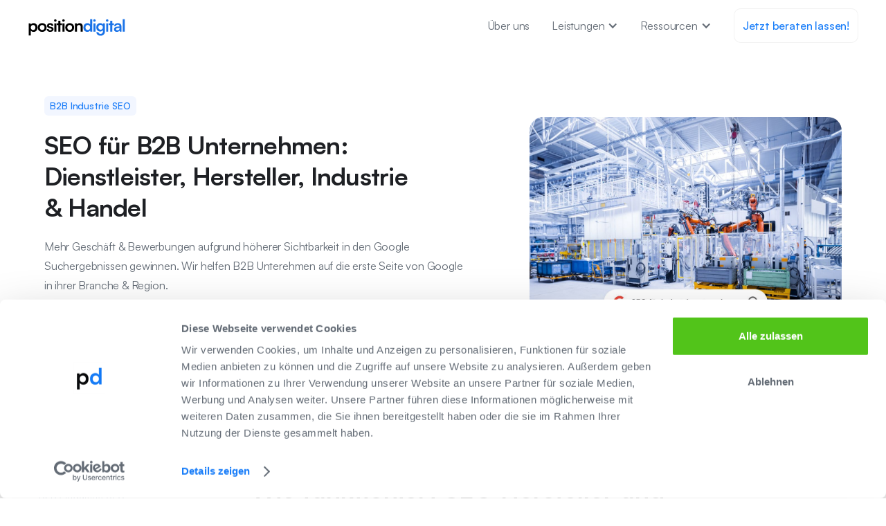

--- FILE ---
content_type: text/html
request_url: https://www.positiondigital.de/hersteller-seo
body_size: 13864
content:
<!DOCTYPE html><!-- Last Published: Fri Nov 08 2024 07:20:27 GMT+0000 (Coordinated Universal Time) --><html data-wf-domain="www.positiondigital.de" data-wf-page="64903b36e0b6bd35b1f1e77c" data-wf-site="64477aa2f433731b2c8d158a" lang="de"><head><meta charset="utf-8"/><title>SEO für Hersteller &amp; Produzenten | Industrie B2B SEO</title><meta content="Mit Suchmaschinenoptimierung für Hersteller (SEO) mehr Kunden auf die Website Ihres Betriebes lenken 📞 Jetzt informieren." name="description"/><meta content="SEO für Hersteller &amp; Produzenten | Industrie B2B SEO" property="og:title"/><meta content="Mit Suchmaschinenoptimierung für Hersteller (SEO) mehr Kunden auf die Website Ihres Betriebes lenken 📞 Jetzt informieren." property="og:description"/><meta content="SEO für Hersteller &amp; Produzenten | Industrie B2B SEO" property="twitter:title"/><meta content="Mit Suchmaschinenoptimierung für Hersteller (SEO) mehr Kunden auf die Website Ihres Betriebes lenken 📞 Jetzt informieren." property="twitter:description"/><meta property="og:type" content="website"/><meta content="summary_large_image" name="twitter:card"/><meta content="width=device-width, initial-scale=1" name="viewport"/><link href="https://cdn.prod.website-files.com/64477aa2f433731b2c8d158a/css/systemflow-v-1-4-003e41a6-2d20a864241a2.webflow.9a00c981f.css" rel="stylesheet" type="text/css"/><script type="text/javascript">!function(o,c){var n=c.documentElement,t=" w-mod-";n.className+=t+"js",("ontouchstart"in o||o.DocumentTouch&&c instanceof DocumentTouch)&&(n.className+=t+"touch")}(window,document);</script><link href="https://cdn.prod.website-files.com/64477aa2f433731b2c8d158a/64d4f5f14f634b5897b43a59_ci2%20fav.png" rel="shortcut icon" type="image/x-icon"/><link href="https://cdn.prod.website-files.com/64477aa2f433731b2c8d158a/64d4f5f800bcd0844d9d86fd_ci2%20wc%202.png" rel="apple-touch-icon"/><link href="https://www.positiondigital.de/hersteller-seo" rel="canonical"/><meta name="robots" content="index, follow, max-snippet:-1, max-image-preview:large, max-video-preview:-1" />

<script defer data-domain="positiondigital.de" src="https://plausible.io/js/script.outbound-links.tagged-events.js"></script>
<script>window.plausible = window.plausible || function() { (window.plausible.q = window.plausible.q || []).push(arguments) }</script>


<script id="Cookiebot" src="https://consent.cookiebot.com/uc.js" data-cbid="288c31d7-c0fe-4e4b-95c7-fe08957c5f1f" data-blockingmode="auto" type="text/javascript"></script>

<script type="text/javascript">
    (function(c,l,a,r,i,t,y){
        c[a]=c[a]||function(){(c[a].q=c[a].q||[]).push(arguments)};
        t=l.createElement(r);t.async=1;t.src="https://www.clarity.ms/tag/"+i;
        y=l.getElementsByTagName(r)[0];y.parentNode.insertBefore(t,y);
    })(window, document, "clarity", "script", "l0hlbhl6xs");
</script>

<!-- Meta Pixel Code -->
<script>
!function(f,b,e,v,n,t,s)
{if(f.fbq)return;n=f.fbq=function(){n.callMethod?
n.callMethod.apply(n,arguments):n.queue.push(arguments)};
if(!f._fbq)f._fbq=n;n.push=n;n.loaded=!0;n.version='2.0';
n.queue=[];t=b.createElement(e);t.async=!0;
t.src=v;s=b.getElementsByTagName(e)[0];
s.parentNode.insertBefore(t,s)}(window, document,'script',
'https://connect.facebook.net/en_US/fbevents.js');
fbq('init', '1097966304597067');
fbq('track', 'PageView');
</script>
<noscript><img height="1" width="1" style="display:none"
src="https://www.facebook.com/tr?id=1097966304597067&ev=PageView&noscript=1"
/></noscript>
<!-- End Meta Pixel Code -->

<!-- Google tag (gtag.js) -->
<script async src="https://www.googletagmanager.com/gtag/js?id=G-B4YFNFJ61X"></script>
<script>
  window.dataLayer = window.dataLayer || [];
  function gtag(){dataLayer.push(arguments);}
  gtag('js', new Date());

  gtag('config', 'G-B4YFNFJ61X');
</script>


<!-- Leadinfo tracking code -->
<script>
(function(l,e,a,d,i,n,f,o){if(!l[i]){l.GlobalLeadinfoNamespace=l.GlobalLeadinfoNamespace||[];
l.GlobalLeadinfoNamespace.push(i);l[i]=function(){(l[i].q=l[i].q||[]).push(arguments)};l[i].t=l[i].t||n;
l[i].q=l[i].q||[];o=e.createElement(a);f=e.getElementsByTagName(a)[0];o.async=1;o.src=d;f.parentNode.insertBefore(o,f);}
}(window,document,"script","https://cdn.leadinfo.net/ping.js","leadinfo","LI-636BCCBFCAB1E"));
</script></head><body><div class="custom-code-embeds"><div class="systemflow-embed w-embed"><link href="https://fonts.googleapis.com/css?family=Material+Icons|Material+Icons+Outlined|Material+Icons+Two+Tone|Material+Icons+Round|Material+Icons+Sharp&display=swap" rel="stylesheet"><style>.material-icons, .material-icons-outlined, .material-icons-two-tone, .material-icons-round, .material-icons-sharp{font-weight: normal; font-style: normal; font-size: 1.25rem; line-height: 1.25rem; display: inline-block; text-transform: none; letter-spacing: normal; word-wrap: normal; white-space: nowrap; direction: ltr; -webkit-font-smoothing: antialiased; text-rendering: optimizeLegibility; -moz-osx-font-smoothing: grayscale; font-feature-settings: 'liga';}.material-icons-s{font-size: 16px; line-height: 16px;}.embedly-embed{border-width:0px}</style></div><div class="responsive-typography-embed w-embed"><!-- Responsive Typography -->
<style>
/* Desktop and above */
html { font-size: 16px; }
/*Tablet */
@media (max-width: 991px) { html { font-size: 16px; } }
/* Mobile - Landcape */
@media (max-width: 767px) { html { font-size: 16px; } }
/* Mobile - Portrait */
@media (max-width: 479px) { html { font-size: 16px; } }
</style></div></div><div data-collapse="medium" data-animation="default" data-duration="400" data-easing="ease" data-easing2="ease" role="banner" class="navbar w-nav"><div class="container container-navbar"><a href="/" class="w-inline-block"><img src="https://cdn.prod.website-files.com/64477aa2f433731b2c8d158a/64b9519cbea8453406636a1b_1.svg" alt="" class="brand-logo-image"/></a><nav role="navigation" class="navbar-menu w-nav-menu"><a href="/about" class="nav-link w-nav-link">Über uns</a><div data-hover="false" data-delay="0" class="w-dropdown"><div class="nav-link nav-link-dropdown w-dropdown-toggle"><div class="dropdown-icon w-icon-dropdown-toggle"></div><div>Leistungen</div></div><nav class="dropdown-menu-navbar w-dropdown-list"><a href="/seo-betreuung" class="dropdown-menu-item---navbar w-dropdown-link">SEO Betreuung</a><a href="/local-seo" class="dropdown-menu-item---navbar w-dropdown-link">Local SEO</a><a href="/google-ads" class="dropdown-menu-item---navbar w-dropdown-link">Google Ads</a></nav></div><div data-hover="false" data-delay="0" class="w-dropdown"><div class="nav-link nav-link-dropdown w-dropdown-toggle"><div class="dropdown-icon w-icon-dropdown-toggle"></div><div>Ressourcen</div></div><nav class="dropdown-menu-navbar w-dropdown-list"><a href="/blog" class="dropdown-menu-item---navbar w-dropdown-link">Blog</a><a href="/glossar" class="dropdown-menu-item---navbar w-dropdown-link">Glossar</a><a href="/seo-kosten" class="dropdown-menu-item---navbar w-dropdown-link">SEO Kosten</a><a href="/suchmaschinenoptimierung" class="dropdown-menu-item---navbar w-dropdown-link">Was ist SEO?</a></nav></div><div class="navbar-buttons"><div class="button-separator"></div><a href="https://cal.com/positiondigital/analyse" class="button secondary medium w-inline-block"><div class="button-text">Jetzt beraten lassen!</div></a></div></nav><div class="menu-button w-nav-button"><div class="w-icon-nav-menu"></div></div></div></div><div class="container"><div class="hero-section"><div class="container"><div class="wrapper-m"><div class="w-layout-grid hero-grid"><div class="text-wrapper-l"><h1 class="sysf-tagline-2">B2B Industrie SEO</h1><h1 class="heading l">SEO für B2B Unternehmen: Dienstleister, Hersteller, Industrie &amp; Handel</h1><p class="body-text m">Mehr Geschäft &amp; Bewerbungen aufgrund höherer Sichtbarkeit in den Google Suchergebnissen gewinnen. Wir helfen B2B Unterehmen auf die erste Seite von Google in ihrer Branche &amp; Region.<a href="https://www.positiondigital.de/kontakt"><br/></a></p><div class="ctas-wrapper"><a href="https://calendly.com/positiondigital/meeting" target="_blank" class="button medium w-inline-block"><div class="button-text">Potenzialanalyse vereinbaren</div></a><div class="button-separator"></div><a href="#ratgeber" class="button medium secondary grey w-inline-block"><div class="button-text">Ratgeber lesen</div></a></div></div><img src="https://cdn.prod.website-files.com/64477aa2f433731b2c8d158a/64c7e6325bac55ea08042dbf_Industrie%20SEO.jpg" sizes="(max-width: 479px) 87vw, (max-width: 767px) 92vw, (max-width: 991px) 90vw, (max-width: 1236px) 91vw, 1125px" srcset="https://cdn.prod.website-files.com/64477aa2f433731b2c8d158a/64c7e6325bac55ea08042dbf_Industrie%20SEO-p-500.jpg 500w, https://cdn.prod.website-files.com/64477aa2f433731b2c8d158a/64c7e6325bac55ea08042dbf_Industrie%20SEO-p-800.jpg 800w, https://cdn.prod.website-files.com/64477aa2f433731b2c8d158a/64c7e6325bac55ea08042dbf_Industrie%20SEO-p-1080.jpg 1080w, https://cdn.prod.website-files.com/64477aa2f433731b2c8d158a/64c7e6325bac55ea08042dbf_Industrie%20SEO.jpg 1125w" alt="" class="hero-image"/></div></div></div></div></div><div class="long-content-section"><div class="container-default"><div class="flex"><div class="styleguide-sidebar"><div class="styleguide-sidebar-title"><div>Inhaltsverzeichnis</div></div><nav class="styleguide-navigation"><ul role="list" class="sidebar-navigation"><li class="styleguide-link-wrapper"><a href="#kanzlei-seo" class="styleguide-link w-inline-block"><div>B2B / Industrie SEO </div></a></li><li class="styleguide-link-wrapper"><a href="#b2b-vs-b2c" class="styleguide-link w-inline-block"><div>B2B vs. B2C</div></a><a href="#ecommerce" class="styleguide-link w-inline-block"><div>B2B E-Commerce</div></a><a href="#optimiert-website" class="styleguide-link w-inline-block"><div>Optimierte Webseite</div></a></li><li class="styleguide-link-wrapper"><a href="#case-study" class="styleguide-link w-inline-block"><div>Case Study</div></a><a href="#fazit" class="styleguide-link w-inline-block"><div>Fazit</div></a><a href="#faqs" class="styleguide-link w-inline-block"><div>FAQs</div></a></li></ul></nav><nav class="styleguide-navigation"><ul role="list" class="sidebar-navigation"></ul></nav><div class="styleguide-button-container"></div></div><div class="styleguide-content"><div id="kanzlei-seo" class="styleguide-section"><div id="ablauf" class="styleguide-subheader"><h2 id="ratgeber">Wie funktioniert <span class="funderline">SEO</span> Hersteller und Industrieunternehmen?</h2></div><div class="styleguide-content-wrapper"><div class="color-content-wrapper"><div class="mg-bottom-32px"><blockquote><strong>Hersteller und Industrieunternehmen stehen heutzutage vor der Herausforderung, ihre Produkte und Dienstleistungen im digitalen Zeitalter effektiv zu vermarkten. </strong><strong><br/></strong></blockquote><div class="w-richtext"><p>Um in einem harten Wettbewerb zu bestehen, ist es von entscheidender Bedeutung, sich auf die B2B SEO (Search Engine Optimization) zu konzentrieren. Durch eine gezielte Optimierung ihrer Websites und Online-Inhalte können Hersteller und Industrieunternehmen ihre Sichtbarkeit und ihr Ranking in den Suchmaschinenergebnissen verbessern und somit potenzielle Kunden anziehen. </p><p>‍</p><p>In diesem Beitrag werden Sie lernen, wie Sie Ihre B2B SEO-Strategie entwickeln und umsetzen können, um Ihr Unternehmen im digitalen Raum zu positionieren.</p></div></div></div><div class="color-content-wrapper last"><div class="mg-bottom-32px"><h2 class="styleguide-subtitle">Wie können Sie diesen Ratgeber verwenden?</h2><p><strong>Als B2B Unternehmen</strong> können Sie diesen Ratgeber nutzen, um Ihre Online-Präsenz zu verbessern und so potenzielle Geschäftskunden besser zu erreichen. Durch die Umsetzung der im Ratgeber beschriebenen SEO-Strategien können Sie Ihre Sichtbarkeit im Internet erhöhen und von den vielen Vorteilen profitieren, die eine starke Online-Präsenz mit sich bringt. <br/><br/>Von der Verbesserung Ihres Rankings in Suchmaschinen bis hin zur Steigerung Ihrer Website-Traffic und Kundenbindung - dieser Ratgeber bietet Ihnen die notwendigen Tools, um Ihr B2B-Geschäft online erfolgreich zu positionieren.</p><div class="w-richtext"><p>‍</p><h2>Für wen ist dieser Ratgeber geeignet?</h2><p>Der Ratgeber &quot;B2B SEO für Hersteller &amp; Industrie&quot; ist für eine breite Palette von B2B Unternehmen in verschiedenen Branchen geeignet, einschließlich:</p><ul role="list"><li>Maschinenbau</li><li>Elektrotechnik</li><li>chemische Industrie</li><li>Automobilindustrie</li><li>Bauwesen</li><li>Energie</li><li>Medizintechnik</li><li>Halbleiterindustrie</li><li>Luft- und Raumfahrt</li><li>Verpackungsindustrie</li></ul><p>und viele weitere.</p><p>‍</p></div></div></div><h2 id="b2b-vs-b2c">Herausforderungen von Herstellern in <span class="funderline">Google</span></h2><div class="w-richtext"><h3>1. Sie haben nur eine kleine Auswahl</h3><p> Ein weiteres Hindernis für Hersteller im B2B-Bereich ist die mangelnde Auswahl an Produkten. Nutzer erwarten bei vielen Keywords eine umfangreiche Produktauswahl, aber wenn ein Hersteller nur wenige Modelle innerhalb einer Gerätekategorie anbietet, kann es schwierig sein, gute Positionen für bestimmte Keywords zu erzielen.</p><h3>2. Sie haben ausschließlich eigene Produkte im Sortiment</h3><p>Hersteller im B2B-Bereich tun sich oft schwer in der organischen Google-Suche. Einer der Gründe ist, dass sie nur ihr eigenes Produktsortiment auf ihrer Website anzeigen. Dies kann jedoch für Hersteller mit begrenzter Produktauswahl oder einer kleinen Abdeckung eines übergeordneten Themas problematisch sein, um die Suchintention von Keywords zu treffen und gute Rankings zu erzielen.</p><h3>3. Kein eigener Online-Shop</h3><p>Viele Hersteller im B2B-Bereich haben auch keinen eigenen Online-Shop, was es für sie schwierig macht, gute Rankings bei transaktionalen (und teilweise kommerziellen) Suchanfragen zu erzielen. Obwohl die thematische Nähe zum Keyword vorhanden ist und gesuchte Produkte angeboten werden können, fehlt es an einem eigenen Online-Shop, um die Suchintention von Nutzern zu treffen.</p><h3>4. Preise dürfen nicht genannt werden</h3><p>Ein weiteres Problem für viele Hersteller im B2B-Bereich ist, dass sie Preise aufgrund von Vereinbarungen mit Händlern nicht öffentlich angeben können. Dies beeinträchtigt jedoch ihre Chance auf gute Rankings, da der Preis für Nutzer Teil ihrer Suchintention sein kann.</p><h3>5. Fehlendes Wissen</h3><p>Das wohl größte Hindernis für viele Hersteller im B2B-Bereich ist mangelndes Know-how im Online-Marketing. Trotz einer starken Marke und einer modernen Website können sie den weniger bekannten Mitbewerbern im Bereich Online-Marketing hinterherhinken. Die Fähigkeit, die Suchintention von Nutzern zu treffen und einen höheren Mehrwert zu bieten, ist der wichtigste Faktor für gute Rankings bei Google und anderen Suchmaschinen, unabhängig von der Größe der Firma oder ihres Markenbewusstseins.</p><p>So kommt es oft vor, dass Unternehmen, die offline hohe Millionenumsätze erzielen und Marktführer sind, online teilweise von kleineren Anbietern übertrumpft werden. Nicht, weil ihre Produkte besser sind, sondern weil sie in Sachen Optimierung für Google besser aufgestellt sind.</p><p>‍</p><p>‍</p></div><h2 id="b2b-vs-b2c">Die Unterschiede von B2C zu <span class="funderline">B2B SEO</span></h2><div class="w-richtext"><p>‍<strong>Im B2B-Bereich </strong>liegt der Fokus darauf, Entscheidern von verschiedenen Unternehmen Informationen zu liefern, um eine weitreichende Kaufentscheidung zu treffen. Daher setzt B2B-SEO auf einen informierenden Ansatz und es ist wichtig, dem Nutzer umfassenden Content zur Verfügung zu stellen. Im B2B-E-Commerce gibt es jedoch Einschränkungen, wie lange Texte, und die Lösung liegt in der Offpage-SEO Strategie und dem Aufbau eines starken Backlinkprofils.</p><p><strong>Im B2C-Bereich </strong>liegt der Fokus auf der emotionalen Seite, da B2C-Käufer emotionale Entscheidungen treffen. Hier werden die Emotionalität der Entscheidungen in der Aufmachung der SEO-Texte, in der Wortwahl und den relevanten Keywords berücksichtigt. Die Textlänge ist auch hier von Relevanz, und es wird ein breites Spektrum an Backlinks benötigt, um die Seite konkurrenzfähig zu machen. Der B2C-E-Commerce und somit auch die B2C-SEO sind deutlich kompetitiver als der B2B-Markt.</p><p>‍</p></div><h2 id="ecommerce">Ecommerce im B2C vs. <span class="funderline">B2B </span></h2><div class="w-richtext"><p>Suchmaschinenoptimierung (SEO) im Business-to-Business-Ecommerce erfordert eine andere Herangehensweise als im Business-to-Consumer-Ecommerce. Dies liegt daran, dass die Zielgruppe und die Kaufentscheidungen im B2B-Bereich anders sind als im B2C-Bereich.</p><p>Im <strong>B2B-Ecommerce</strong> setzt die SEO auf einen informierenden Ansatz, um Entscheidern von Unternehmen Informationen zur Verfügung zu stellen, die sie für ihre weitreichenden Kaufentscheidungen benötigen. Daher ist es wichtig, dem Nutzer umfassenden und auf den Punkt gebrachten Content zur Verfügung zu stellen.</p><p><strong>Besonderheiten für Händler </strong>von Metallteilen, Schrauben, Spezialbauteilen usw. bestehen darin, dass die potenziellen Käufer in der Regel bereits genau wissen, was sie brauchen. Daher sollten die Informationen auf den Shop-, Kategorie- und Produktseiten knapp und präzise formuliert werden.</p><p>Um trotz kürzerer Texte hervorragende Positionen in den Suchmaschinen zu erreichen, müssen Händler ein starkes Backlink-Profil aufbauen. Externe Verlinkungen erhöhen die Autorität der Shopseite und machen sie relevanter für die Suchroboter und die Suchenden.</p><p><br/></p><figure style="max-width:1447px" class="w-richtext-align-center w-richtext-figure-type-image"><div><img src="https://cdn.prod.website-files.com/64477aa2f433731b2c8d158a/64903b3f0362c1a424bef5b5_workwear%20SEO%20Erfolg.png" loading="lazy" alt=""/></div><figcaption>Wachstum für einen Onlineshop für B2B-Arbeitskleidung, welchen wir Anfang 2022 optimiert haben</figcaption></figure></div></div></div><div id="optimiert-website" class="styleguide-section"><div class="styleguide-subheader"><h2>Brauchen B2B Unternehmen eine SEO-optimierte Website?<br/></h2></div><div class="styleguide-content-wrapper"><div class="typography-section-wrapper"><div class="typography-container"><div class="w-richtext"><p>Eine Website, egal in welcher Branche Sie tätig sind, ist der zentrale Knotenpunkt für Ihr SEO Strategie. Sie ist die Grundlage für alles, was Sie tun, um sich vor Ihren idealen potenziellen Kunden digital zu platzieren, Anfragen zu generieren, Bewerbungen zu erhalten etc.</p><p>‍<br/></p><h2>Lohnt sich SEO im B2B Bereich?</h2><blockquote>Es gibt mehr als <strong>5,5 Milliarden</strong> Suchanfragen pro Tag im Internet.</blockquote><p>Aber sicherlich suchen Ihre idealen Kunden nicht nach Unternehmen wie Ihrem in der Google-Suche, weil Sie im B2B-Bereich tätig sind, oder?</p><p>‍</p><figure class="w-richtext-align-center w-richtext-figure-type-image"><div><img src="https://cdn.prod.website-files.com/62627488fbc4eaccaab8502d/62652d25800e393e0d4a571e_seo%20b2b%20research.jpeg" alt=""/></div></figure><p>‍</p><p><strong>Falsch gedacht.</strong> Denn laut <a href="https://www.thinkwithgoogle.com/consumer-insights/consumer-trends/the-changing-face-b2b-marketing/" target="_blank">Google nutzen 89%</a> aller B2B Suchenden das Internet für eine Recherche.<br/>Bei dem aktuellen Marktanteil von Google im Vergleich zu anderen Suchmaschinen - insbesondere im deutschsprachigen Raum - ist Google schon fast das Äquivalent zu &#x27;das Internet&#x27;.</p><p>‍</p><h3><strong>Kurz gesagt: B2B SEO lohnt sich.</strong></h3><p>‍</p></div></div></div></div></div><div id="optimiert-website" class="styleguide-section"><div class="styleguide-subheader"><h2>Wie kommen B2B Unternehmen zu mehr Kunden?<br/></h2></div><div class="styleguide-content-wrapper"><div class="typography-section-wrapper"><div class="typography-container"><div class="w-richtext"><p>Es gibt eine Vielzahl von Methoden, wie B2B-Unternehmen Kunden gewinnen können. Einige bewährte Methoden sind:</p><ol role="list"><li><strong>Netzwerkbildung: </strong>Teilnahme an branchenrelevanten Veranstaltungen und Konferenzen, Teilnahme an lokalen Geschäftskammern und Handelsverbänden, um Kontakte zu knüpfen und potenzielle Kunden zu treffen.</li><li><strong>Content-Marketing:</strong> Erstellen und Veröffentlichen von relevanten Inhalten wie Blogs, Whitepapers, Webinare, infografischen Darstellungen usw. um das Interesse potenzieller Kunden zu wecken und ihnen zu zeigen, wie Ihr Unternehmen ihre Probleme lösen kann.</li><li><strong>Leadgenerierung: </strong>Über Landingpages, Forms, E-Mail-Marketing, Google Ads und andere Methoden potenzielle Kundenkontakte sammeln und qualifizieren.</li><li><strong>Referenzen und Testimonials:</strong> Verwenden Sie Referenzen und Testimonials von zufriedenen Kunden, um potenzielle Kunden von Ihrer Leistungsfähigkeit zu überzeugen.</li><li><strong>Kooperationen:</strong> Suchen Sie nach Kooperationsmöglichkeiten mit anderen Unternehmen, um gemeinsam neue Kunden zu gewinnen.</li></ol><p>SEO (Suchmaschinenoptimierung) ist eine geniale Ergänzung für diese Methoden, da es darum geht, Ihre Website so zu optimieren, dass sie in den organischen Suchergebnissen von Google und anderen Suchmaschinen gut sichtbar ist. Dies bedeutet, dass Ihre Website leichter gefunden werden kann, wenn potenzielle Kunden nach Lösungen für ihre Probleme suchen, die Ihr Unternehmen anbietet.</p><p>‍</p><p>Eine gut optimierte Website kann auch dazu beitragen, dass Ihr Unternehmen als <strong>Autorität</strong> i<strong>n Ihrer Branche </strong>wahrgenommen wird. Dies kann dazu führen, dass potenzielle Kunden Ihr Unternehmen bevorzugen, wenn sie eine Kaufentscheidung treffen.</p><p>‍</p></div></div></div></div></div><div id="case-study" class="styleguide-section"><div class="styleguide-subheader"><h2>Case Study eines B2B Transportunternehmens<br/></h2></div><div class="styleguide-content-wrapper"><div class="typography-section-wrapper"><div class="typography-container"><div class="w-richtext"><h2>Ausgangslage</h2><p>Die alte Webseite war eine typische &#x27;digitale Visitenkarte&#x27; oder digitalisierter Flyer.</p><p>Das Unternehmen hatte nie zuvor eine Anfrage über die Webseite erhalten, zumal dieses auch in Google so gut wie nicht auffindbar war.</p><p>‍</p></div><img src="https://cdn.prod.website-files.com/64477aa2f433731b2c8d158a/64903b3e0362c1a424bef5a0_Bildschirmfoto%202023-02-12%20um%2014.32.45.png" loading="lazy" sizes="(max-width: 767px) 85vw, (max-width: 991px) 81vw, (max-width: 1439px) 61vw, (max-width: 1919px) 815px, 1015px" srcset="https://cdn.prod.website-files.com/64477aa2f433731b2c8d158a/64903b3e0362c1a424bef5a0_Bildschirmfoto%25202023-02-12%2520um%252014.32.45-p-500.png 500w, https://cdn.prod.website-files.com/64477aa2f433731b2c8d158a/64903b3e0362c1a424bef5a0_Bildschirmfoto%25202023-02-12%2520um%252014.32.45-p-800.png 800w, https://cdn.prod.website-files.com/64477aa2f433731b2c8d158a/64903b3e0362c1a424bef5a0_Bildschirmfoto%25202023-02-12%2520um%252014.32.45-p-1080.png 1080w, https://cdn.prod.website-files.com/64477aa2f433731b2c8d158a/64903b3e0362c1a424bef5a0_Bildschirmfoto%25202023-02-12%2520um%252014.32.45-p-1600.png 1600w, https://cdn.prod.website-files.com/64477aa2f433731b2c8d158a/64903b3e0362c1a424bef5a0_Bildschirmfoto%25202023-02-12%2520um%252014.32.45-p-2000.png 2000w, https://cdn.prod.website-files.com/64477aa2f433731b2c8d158a/64903b3e0362c1a424bef5a0_Bildschirmfoto%25202023-02-12%2520um%252014.32.45-p-2600.png 2600w, https://cdn.prod.website-files.com/64477aa2f433731b2c8d158a/64903b3e0362c1a424bef5a0_Bildschirmfoto%202023-02-12%20um%2014.32.45.png 2632w" alt=""/><div class="w-richtext"><p>‍</p><p><strong>Aus der Unsichtbarkeit zu mehr als 380 hochrelevanten Suchbegriffen auf Seite 1 in Google.</strong></p><p>‍</p><figure style="max-width:800px" class="w-richtext-align-fullwidth w-richtext-figure-type-image"><div><img src="https://cdn.prod.website-files.com/64477aa2f433731b2c8d158a/64903b3e0362c1a424bef5a8_cargo7%20rankings.png" loading="lazy" alt=""/></div></figure><p>‍</p><p>Wir haben die Webseite in Zusammenarbeit mit einem Partner neu aufgesetzt, das Design überholt und die gesamte Seite technisch und inhaltlich so aufbereitet, dass sie optimal von Suchmaschinen gefunden werden kann. Die Sichtbarkeit der Webseite hat sich mehr als verzehnfacht, die Besucherzahlen sind um mehr als 2000% gestiegen. </p><p>‍</p><h4><strong>Übrigens: unser Kunde wurde in diesem Zeitraum FOCUS Wachstumschampion: Platz 6 </strong></h4><figure style="max-width:274px" class="w-richtext-align-normal w-richtext-figure-type-image"><div><img src="https://cdn.prod.website-files.com/64477aa2f433731b2c8d158a/64903b3e0362c1a424bef5ac_Bildschirmfoto%202023-02-12%20um%2014.50.37.png" loading="lazy" alt=""/></div><figcaption><a href="https://focusbusiness.de/wachstumschampions/suche/verkehr-und-logistik/deutschland" target="_blank">Quelle: Focus Business</a></figcaption></figure><figure style="max-width:806px" class="w-richtext-align-normal w-richtext-figure-type-image"><div><img src="https://cdn.prod.website-files.com/64477aa2f433731b2c8d158a/64903b3f0362c1a424bef5af_Bildschirmfoto%202023-02-12%20um%2014.50.48.png" loading="lazy" alt=""/></div></figure><p>‍</p><p>Nicht nur kann unser B2B Kunde nun unter hochrelevanten Suchbegriffen gefunden werden und gewinnt konstant mehr Anfragen und Kunden - durch die organisch generierten Websitebesucher über SEO spart sich das Unternehmen im Durchschnitt zusätzlich 4.234€ Werbekosten pro Monat.</p><p>‍</p></div><img src="https://cdn.prod.website-files.com/64477aa2f433731b2c8d158a/64903b3e0362c1a424bef59c_traffic%20rahaizmann.png" loading="lazy" sizes="(max-width: 767px) 85vw, (max-width: 991px) 81vw, (max-width: 1439px) 61vw, (max-width: 1919px) 815px, 1000px" srcset="https://cdn.prod.website-files.com/64477aa2f433731b2c8d158a/64903b3e0362c1a424bef59c_traffic%2520rahaizmann-p-500.png 500w, https://cdn.prod.website-files.com/64477aa2f433731b2c8d158a/64903b3e0362c1a424bef59c_traffic%2520rahaizmann-p-800.png 800w, https://cdn.prod.website-files.com/64477aa2f433731b2c8d158a/64903b3e0362c1a424bef59c_traffic%20rahaizmann.png 1000w" alt=""/></div></div></div></div><div id="fazit" class="styleguide-section"><div class="styleguide-subheader"><h2>Fazit<br/></h2></div><div class="styleguide-content-wrapper"><div class="typography-section-wrapper"><div class="typography-container"><div class="w-richtext"><p>Dieser Beitrag zeigt eindrücklich auf, dass viele herstellende Unternehmen das Potenzial ihrer Website nicht ausreichend nutzen. Sie sehen sie oft nur als Visitenkarte und nicht als strategisches Instrument, das sie für Kundenkontakte, -pflege und -akquise nutzen können. Dabei vergessen die meisten Unternehmen völlig, dass sie sich einen massiven Wettbewerbsvorteil sichern können, wenn sie Top-Positionen in Google einnehmen.</p><p>Es ist eine Herausforderung für die meisten Hersteller, diese Vorteile auszunutzen, da sie häufig Absprachen und Vereinbarungen mit Großabnehmern einhalten müssen, die es ihnen schwer machen, ihre eigenen Produkte zu verkaufen. Darüber hinaus fehlen häufig die Kapazitäten und Strukturen für Logistik und Versand. Allerdings hat sich die Landschaft in der Zusammenarbeit zwischen Herstellern und Händlern in der digitalen Welt geändert. </p><p>Es gibt jetzt viele Möglichkeiten, als Verkäufer aufzutreten oder Teile der Zielgruppe auf die eigene Website zu bringen und Kundendaten zu sammeln. Selbst wenn der tatsächliche Kauf bei einem Händler stattfindet, kann der Hersteller von diesen Bemühungen profitieren.</p></div><div class="alert-success"><div class="material-icons icon-left icon-list-item success">check_circle</div><div class="alert-content"><div class="popup-title">Als Hersteller oder B2B Unternehme in Google sichtbar werden</div><div class="body-text m">Wenn Sie industrieller Hersteller oder B2B Händler sind, kontaktieren Sie uns für ein unverbindliches Erstgespräch und wir zeigen Ihnen im Detail auf, welche Potenziale Sie in Ihrem Markt bisher ungenutzt lassen.</div></div></div></div></div></div></div></div></div></div></div><div id="faqs" class="faq-section c-b-neutral-20"><div class="container"><div class="wrapper-m"><div class="section-title centered"><div class="tagline">FAQs</div><h2 class="heading l">Häufig gestellte Fragen</h2></div><div class="collapse-wrapper"><div class="collapse borderless"><div class="collapse-item-2" data-ix="collapse"><div class="collapse-trigger"><div class="collapse-title">Wann sehe ich die erste Ergebnisse der SEO?</div><div class="material-icons icon-left icon-collapse">expand_more</div></div><div class="collapse-text borderless">SEO ist eine lohnende Investition für jedes B2B-Unternehmen und kann Ihnen dabei helfen, langfristig zu wachsen. Die ersten Ergebnisse sind oft schon nach 45 bis 90 Tagen sichtbar, aber die größeren Fortschritte bemerkt man meist erst nach sechs Monaten. Allerdings ist es unwahrscheinlich, dass die entsprechenden Platzierungen in der Suchmaschine verschwinden oder aufgrund mangelnder Erhaltungsmaßnahmen verloren gehen. <br/><br/>Wenn Sie weiterhin Zeit und Energie investieren möchten, können Sie auch über Jahre hinaus gute Ergebnisse und Umsätze durch Ihre Website erzielen.</div></div><div class="collapse-item-2" data-ix="collapse"><div class="collapse-trigger"><div class="collapse-title">Kann ich SEO selber machen?</div><div class="material-icons icon-left icon-collapse">expand_more</div></div><div class="collapse-text borderless">Natürlich können Sie SEO selbst machen, dennoch ist doch ein Fachmann oder eine Agentur für Suchmaschinenoptimierung die beste Option. <br/><br/>Die Veränderungen bei den Algorithmen von Google und Co sind in den letzten Jahren drastisch gewesen - technische Tricks wie versteckter Text auf weißem Hintergrund sind in der heutigen Zeit nicht mehr von Nutzen, sondern kommen mit Abstrafungen durch die Suchmaschinen. <br/><br/>Daher empfehlen wir Ihnen dringend, für Ihr Unternehmen die Hilfe eines Spezialisten in Anspruch zu nehmen. So wird es leichter sein, Kosten und Zeit sowie Ressourcen effizienter zu sparen und gleichzeitig überdurchschnittliche Ergebnisse zu erzielen.</div></div><div class="collapse-item-2" data-ix="collapse"><div class="collapse-trigger"><div class="collapse-title">Mit welcher Investition muss ich rechnen?</div><div class="material-icons icon-left icon-collapse">expand_more</div></div><div class="collapse-text borderless">Die Investition in SEO kann sich für B2B-Unternehmer lohnen, da es mitunter deutlich bessere Renditen als alle anderen Marketingkanäle bietet. Es ist wichtig, dass Sie mindestens 2.000 € pro Monat über ein Jahr hinweg in die Suchmaschinenoptimierung investieren, um wirklich merkbare Ergebnisse zu erzielen und Ihre Sichtbarkeit anzukurbeln. Planen Sie also mit einem Gesamtbudget von min 24.000€ pro Jahr.</div></div><div class="collapse-item-2" data-ix="collapse"><div class="collapse-trigger"><div class="collapse-title">Kann ich auch Werbung schalten - geht das nicht schneller?</div><div class="material-icons icon-left icon-collapse">expand_more</div></div><div class="collapse-text borderless">Wenn Sie als Unternehmer auf Ihr Budget achten und langfristige Ergebnisse erzielen möchten, dann eignet sich Suchmaschinenoptimierung langfristig mehr als Werbeanzeigen. SEO ist zwar zeit- und kostenintensiv, aber hierdurch lässt sich eine nachhaltige und stabilere Gesamtperformance erzielen. Bezahlte Werbung hingegen verschwindet, sobald Sie das Budget einfrieren - weshalb wir bei der Entwicklung unserer Strategien die SEO im Kern der Planung sehen.<br/><br/>Wir nutzen <a href="/google-ads">SEA (Google-Werbung)</a> komplementär zu SEO um sowohl kurzfristige, als auch langfristige Ergebnisse für unsere Kunden zu erzielen.</div></div><div class="collapse-item-2" data-ix="collapse"><div class="collapse-trigger"><div class="collapse-title">Wie berechne ich den ROI der SEO Maßnahmen?</div><div class="material-icons icon-left icon-collapse">expand_more</div></div><div class="collapse-text borderless">Sie können zwar Ihre Suchmaschinenplatzierungen und den organischen Website-Verkehr in den Wert &quot;Gewinn aus der Investition&quot; einbeziehen, aber am häufigsten werden Sie Konversionen - wie einen Telefonanruf oder das Ausfüllen eines Kontaktformulars - verwenden, da diese Aktionen zu den wichtigsten Zielen Ihres Unternehmens beitragen: Umsatz zu generieren.<br/><br/>So können Sie z.B. die Anzahl der neugewonnenen Aufträge über die eigene Website und die daraus entstandenen Umsätze den <a href="#" target="_blank">SEO Kosten</a> gegenüberstellen.<br/><br/>Wir nutzen moderne Software um nachzuvollziehen, über welche Wege neue Aufträge/Anfragen zustande kommen.</div></div></div></div></div></div></div><div class="cta-section c-b-primary-60"><div class="container"><div class="wrapper-m"><div class="cta-wrapper"><h2 class="heading l c-t-neutral-10">Jetzt gleich Kontakt aufnehmen!</h2><p class="body-text m c-t-primary-20 center">Beim Erstgespräch sondern beraten wir Sie professionell und finden mit Ihnen gemeinsam die ideale Lösung für Ihr Unternehmen.</p><div class="ctas-wrapper"><a href="/kontakt" class="button medium secondary w-inline-block"><div class="button-text">Kontakt aufnehmen</div></a><div class="button-separator"></div><a href="/leistungen" class="button medium ghost w-inline-block"><div class="button-text">Leistungen ansehen</div></a></div></div></div></div></div><footer><div class="container footer"><div class="footer-top"><a href="#" class="footer-logo sm-m-b-16 w-nav-brand"><img src="https://cdn.prod.website-files.com/64477aa2f433731b2c8d158a/64b9519cbea8453406636a1b_1.svg" alt="" class="brand-logo-image footer-custom"/></a><div class="sm-icons-wrapper sm-m-t-24 hidden"><a aria-label="YouTube" href="#" class="sm-icon-link w-inline-block"><div class="social-media-icon w-embed"><svg xmlns="http://www.w3.org/2000/svg" xmlns:xlink="http://www.w3.org/1999/xlink" aria-hidden="true" focusable="false" width="1em" height="1em" style="-ms-transform: rotate(360deg); -webkit-transform: rotate(360deg); transform: rotate(360deg);" preserveAspectRatio="xMidYMid meet" viewBox="0 0 1024 1024"><path d="M941.3 296.1a112.3 112.3 0 0 0-79.2-79.3C792.2 198 512 198 512 198s-280.2 0-350.1 18.7A112.12 112.12 0 0 0 82.7 296C64 366 64 512 64 512s0 146 18.7 215.9c10.3 38.6 40.7 69 79.2 79.3C231.8 826 512 826 512 826s280.2 0 350.1-18.8c38.6-10.3 68.9-40.7 79.2-79.3C960 658 960 512 960 512s0-146-18.7-215.9zM423 646V378l232 133l-232 135z" fill="#AAAFB6"/></svg></div></a><a aria-label="LinkedIn" href="#" class="sm-icon-link w-inline-block"><div class="social-media-icon w-embed"><svg xmlns="http://www.w3.org/2000/svg" xmlns:xlink="http://www.w3.org/1999/xlink" aria-hidden="true" focusable="false" width="1em" height="1em" style="-ms-transform: rotate(360deg); -webkit-transform: rotate(360deg); transform: rotate(360deg);" preserveAspectRatio="xMidYMid meet" viewBox="0 0 1024 1024"><path d="M880 112H144c-17.7 0-32 14.3-32 32v736c0 17.7 14.3 32 32 32h736c17.7 0 32-14.3 32-32V144c0-17.7-14.3-32-32-32zM349.3 793.7H230.6V411.9h118.7v381.8zm-59.3-434a68.8 68.8 0 1 1 68.8-68.8c-.1 38-30.9 68.8-68.8 68.8zm503.7 434H675.1V608c0-44.3-.8-101.2-61.7-101.2c-61.7 0-71.2 48.2-71.2 98v188.9H423.7V411.9h113.8v52.2h1.6c15.8-30 54.5-61.7 112.3-61.7c120.2 0 142.3 79.1 142.3 181.9v209.4z" fill="#AAAFB6"/></svg></div></a><a aria-label="Instagram" href="#" class="w-inline-block"><div class="social-media-icon w-embed"><svg xmlns="http://www.w3.org/2000/svg" xmlns:xlink="http://www.w3.org/1999/xlink" aria-hidden="true" focusable="false" width="1em" height="1em" style="-ms-transform: rotate(360deg); -webkit-transform: rotate(360deg); transform: rotate(360deg);" preserveAspectRatio="xMidYMid meet" viewBox="0 0 1024 1024"><path d="M512 378.7c-73.4 0-133.3 59.9-133.3 133.3S438.6 645.3 512 645.3S645.3 585.4 645.3 512S585.4 378.7 512 378.7zM911.8 512c0-55.2.5-109.9-2.6-165c-3.1-64-17.7-120.8-64.5-167.6c-46.9-46.9-103.6-61.4-167.6-64.5c-55.2-3.1-109.9-2.6-165-2.6c-55.2 0-109.9-.5-165 2.6c-64 3.1-120.8 17.7-167.6 64.5C132.6 226.3 118.1 283 115 347c-3.1 55.2-2.6 109.9-2.6 165s-.5 109.9 2.6 165c3.1 64 17.7 120.8 64.5 167.6c46.9 46.9 103.6 61.4 167.6 64.5c55.2 3.1 109.9 2.6 165 2.6c55.2 0 109.9.5 165-2.6c64-3.1 120.8-17.7 167.6-64.5c46.9-46.9 61.4-103.6 64.5-167.6c3.2-55.1 2.6-109.8 2.6-165zM512 717.1c-113.5 0-205.1-91.6-205.1-205.1S398.5 306.9 512 306.9S717.1 398.5 717.1 512S625.5 717.1 512 717.1zm213.5-370.7c-26.5 0-47.9-21.4-47.9-47.9s21.4-47.9 47.9-47.9s47.9 21.4 47.9 47.9a47.84 47.84 0 0 1-47.9 47.9z" fill="#AAAFB6"/></svg></div></a></div></div><div class="w-layout-grid footer-grid"><div><div class="vertical-menu-title">About</div><ul role="list" class="w-list-unstyled"><li class="vertical-menu-list-item"><a href="/" class="vertical-menu-link">Home</a></li><li class="vertical-menu-list-item"><a href="/about" class="vertical-menu-link">Über uns</a></li><li class="vertical-menu-list-item"><a href="/kontakt" class="vertical-menu-link">Kontaktformular</a></li></ul></div><div><div class="vertical-menu-title">Leistungen</div><ul role="list" class="w-list-unstyled"><li class="vertical-menu-list-item"><a href="/seo-betreuung" class="vertical-menu-link">SEO - Betreuung</a></li><li class="vertical-menu-list-item"><a href="/google-ads" class="vertical-menu-link">Google Ads</a></li><li class="vertical-menu-list-item"><a href="/local-seo" class="vertical-menu-link">Local SEO</a></li></ul></div><div><div class="vertical-menu-title">Ressourcen</div><ul role="list" class="w-list-unstyled"><li class="vertical-menu-list-item"><a href="/blog" class="vertical-menu-link">Blog</a></li><li class="vertical-menu-list-item"><a href="/glossar" class="vertical-menu-link">Glossar</a></li><li class="vertical-menu-list-item"><a href="/suchmaschinenoptimierung" class="vertical-menu-link">Was ist SEO?</a></li><li class="vertical-menu-list-item"><a href="/seo-kosten" class="vertical-menu-link">Was kostet SEO?</a></li></ul></div><div><img src="https://cdn.prod.website-files.com/64477aa2f433731b2c8d158a/645a657cc6bab78306ce8666_Google-Partner-logo.webp" loading="lazy" sizes="100px" srcset="https://cdn.prod.website-files.com/64477aa2f433731b2c8d158a/645a657cc6bab78306ce8666_Google-Partner-logo-p-500.webp 500w, https://cdn.prod.website-files.com/64477aa2f433731b2c8d158a/645a657cc6bab78306ce8666_Google-Partner-logo-p-800.webp 800w, https://cdn.prod.website-files.com/64477aa2f433731b2c8d158a/645a657cc6bab78306ce8666_Google-Partner-logo.webp 900w" alt="" class="google-partner-badge"/><div></div></div><div class="w-embed w-script"><script src="https://static.elfsight.com/platform/platform.js" data-use-service-core defer></script>
<div class="elfsight-app-908cbfa8-0698-4c97-a210-6ec157e5ca63" data-elfsight-app-lazy></div></div></div><div class="footer-bottom"><div class="st-m-b-24">© <span id="year">Position Digital 2024</span></div><div><a href="/cookies" class="vertical-menu-link">Cookies</a></div><div><a href="/impressum" class="vertical-menu-link">Impressum</a>   <a href="/datenschutz" class="vertical-menu-link">Datenschutz</a></div></div></div></footer><script src="https://d3e54v103j8qbb.cloudfront.net/js/jquery-3.5.1.min.dc5e7f18c8.js?site=64477aa2f433731b2c8d158a" type="text/javascript" integrity="sha256-9/aliU8dGd2tb6OSsuzixeV4y/faTqgFtohetphbbj0=" crossorigin="anonymous"></script><script src="https://cdn.prod.website-files.com/64477aa2f433731b2c8d158a/js/webflow.32e8ba108.js" type="text/javascript"></script><!-- Dynamic Copyright Year -->
<script>  
window.onload=function(){var e=(new Date).getFullYear(),n=document.getElementById("year");n&&(n.innerHTML=e)};
</script>
</body></html>

--- FILE ---
content_type: text/css
request_url: https://cdn.prod.website-files.com/64477aa2f433731b2c8d158a/css/systemflow-v-1-4-003e41a6-2d20a864241a2.webflow.9a00c981f.css
body_size: 40330
content:
html {
  -webkit-text-size-adjust: 100%;
  -ms-text-size-adjust: 100%;
  font-family: sans-serif;
}

body {
  margin: 0;
}

article, aside, details, figcaption, figure, footer, header, hgroup, main, menu, nav, section, summary {
  display: block;
}

audio, canvas, progress, video {
  vertical-align: baseline;
  display: inline-block;
}

audio:not([controls]) {
  height: 0;
  display: none;
}

[hidden], template {
  display: none;
}

a {
  background-color: #0000;
}

a:active, a:hover {
  outline: 0;
}

abbr[title] {
  border-bottom: 1px dotted;
}

b, strong {
  font-weight: bold;
}

dfn {
  font-style: italic;
}

h1 {
  margin: .67em 0;
  font-size: 2em;
}

mark {
  color: #000;
  background: #ff0;
}

small {
  font-size: 80%;
}

sub, sup {
  vertical-align: baseline;
  font-size: 75%;
  line-height: 0;
  position: relative;
}

sup {
  top: -.5em;
}

sub {
  bottom: -.25em;
}

img {
  border: 0;
}

svg:not(:root) {
  overflow: hidden;
}

hr {
  box-sizing: content-box;
  height: 0;
}

pre {
  overflow: auto;
}

code, kbd, pre, samp {
  font-family: monospace;
  font-size: 1em;
}

button, input, optgroup, select, textarea {
  color: inherit;
  font: inherit;
  margin: 0;
}

button {
  overflow: visible;
}

button, select {
  text-transform: none;
}

button, html input[type="button"], input[type="reset"] {
  -webkit-appearance: button;
  cursor: pointer;
}

button[disabled], html input[disabled] {
  cursor: default;
}

button::-moz-focus-inner, input::-moz-focus-inner {
  border: 0;
  padding: 0;
}

input {
  line-height: normal;
}

input[type="checkbox"], input[type="radio"] {
  box-sizing: border-box;
  padding: 0;
}

input[type="number"]::-webkit-inner-spin-button, input[type="number"]::-webkit-outer-spin-button {
  height: auto;
}

input[type="search"] {
  -webkit-appearance: none;
}

input[type="search"]::-webkit-search-cancel-button, input[type="search"]::-webkit-search-decoration {
  -webkit-appearance: none;
}

legend {
  border: 0;
  padding: 0;
}

textarea {
  overflow: auto;
}

optgroup {
  font-weight: bold;
}

table {
  border-collapse: collapse;
  border-spacing: 0;
}

td, th {
  padding: 0;
}

@font-face {
  font-family: webflow-icons;
  src: url("[data-uri]") format("truetype");
  font-weight: normal;
  font-style: normal;
}

[class^="w-icon-"], [class*=" w-icon-"] {
  speak: none;
  font-variant: normal;
  text-transform: none;
  -webkit-font-smoothing: antialiased;
  -moz-osx-font-smoothing: grayscale;
  font-style: normal;
  font-weight: normal;
  line-height: 1;
  font-family: webflow-icons !important;
}

.w-icon-slider-right:before {
  content: "";
}

.w-icon-slider-left:before {
  content: "";
}

.w-icon-nav-menu:before {
  content: "";
}

.w-icon-arrow-down:before, .w-icon-dropdown-toggle:before {
  content: "";
}

.w-icon-file-upload-remove:before {
  content: "";
}

.w-icon-file-upload-icon:before {
  content: "";
}

* {
  box-sizing: border-box;
}

html {
  height: 100%;
}

body {
  color: #333;
  background-color: #fff;
  min-height: 100%;
  margin: 0;
  font-family: Arial, sans-serif;
  font-size: 14px;
  line-height: 20px;
}

img {
  vertical-align: middle;
  max-width: 100%;
  display: inline-block;
}

html.w-mod-touch * {
  background-attachment: scroll !important;
}

.w-block {
  display: block;
}

.w-inline-block {
  max-width: 100%;
  display: inline-block;
}

.w-clearfix:before, .w-clearfix:after {
  content: " ";
  grid-area: 1 / 1 / 2 / 2;
  display: table;
}

.w-clearfix:after {
  clear: both;
}

.w-hidden {
  display: none;
}

.w-button {
  color: #fff;
  line-height: inherit;
  cursor: pointer;
  background-color: #3898ec;
  border: 0;
  border-radius: 0;
  padding: 9px 15px;
  text-decoration: none;
  display: inline-block;
}

input.w-button {
  -webkit-appearance: button;
}

html[data-w-dynpage] [data-w-cloak] {
  color: #0000 !important;
}

.w-code-block {
  margin: unset;
}

pre.w-code-block code {
  all: inherit;
}

.w-optimization {
  display: contents;
}

.w-webflow-badge, .w-webflow-badge * {
  z-index: auto;
  visibility: visible;
  box-sizing: border-box;
  float: none;
  clear: none;
  box-shadow: none;
  opacity: 1;
  direction: ltr;
  font-family: inherit;
  font-weight: inherit;
  color: inherit;
  font-size: inherit;
  line-height: inherit;
  font-style: inherit;
  font-variant: inherit;
  text-align: inherit;
  letter-spacing: inherit;
  -webkit-text-decoration: inherit;
  text-decoration: inherit;
  text-indent: 0;
  text-transform: inherit;
  text-shadow: none;
  font-smoothing: auto;
  vertical-align: baseline;
  cursor: inherit;
  white-space: inherit;
  word-break: normal;
  word-spacing: normal;
  word-wrap: normal;
  background: none;
  border: 0 #0000;
  border-radius: 0;
  width: auto;
  min-width: 0;
  max-width: none;
  height: auto;
  min-height: 0;
  max-height: none;
  margin: 0;
  padding: 0;
  list-style-type: disc;
  transition: none;
  display: block;
  position: static;
  inset: auto;
  overflow: visible;
  transform: none;
}

.w-webflow-badge {
  white-space: nowrap;
  cursor: pointer;
  box-shadow: 0 0 0 1px #0000001a, 0 1px 3px #0000001a;
  visibility: visible !important;
  z-index: 2147483647 !important;
  color: #aaadb0 !important;
  opacity: 1 !important;
  background-color: #fff !important;
  border-radius: 3px !important;
  width: auto !important;
  height: auto !important;
  margin: 0 !important;
  padding: 6px !important;
  font-size: 12px !important;
  line-height: 14px !important;
  text-decoration: none !important;
  display: inline-block !important;
  position: fixed !important;
  inset: auto 12px 12px auto !important;
  overflow: visible !important;
  transform: none !important;
}

.w-webflow-badge > img {
  visibility: visible !important;
  opacity: 1 !important;
  vertical-align: middle !important;
  display: inline-block !important;
}

h1, h2, h3, h4, h5, h6 {
  margin-bottom: 10px;
  font-weight: bold;
}

h1 {
  margin-top: 20px;
  font-size: 38px;
  line-height: 44px;
}

h2 {
  margin-top: 20px;
  font-size: 32px;
  line-height: 36px;
}

h3 {
  margin-top: 20px;
  font-size: 24px;
  line-height: 30px;
}

h4 {
  margin-top: 10px;
  font-size: 18px;
  line-height: 24px;
}

h5 {
  margin-top: 10px;
  font-size: 14px;
  line-height: 20px;
}

h6 {
  margin-top: 10px;
  font-size: 12px;
  line-height: 18px;
}

p {
  margin-top: 0;
  margin-bottom: 10px;
}

blockquote {
  border-left: 5px solid #e2e2e2;
  margin: 0 0 10px;
  padding: 10px 20px;
  font-size: 18px;
  line-height: 22px;
}

figure {
  margin: 0 0 10px;
}

figcaption {
  text-align: center;
  margin-top: 5px;
}

ul, ol {
  margin-top: 0;
  margin-bottom: 10px;
  padding-left: 40px;
}

.w-list-unstyled {
  padding-left: 0;
  list-style: none;
}

.w-embed:before, .w-embed:after {
  content: " ";
  grid-area: 1 / 1 / 2 / 2;
  display: table;
}

.w-embed:after {
  clear: both;
}

.w-video {
  width: 100%;
  padding: 0;
  position: relative;
}

.w-video iframe, .w-video object, .w-video embed {
  border: none;
  width: 100%;
  height: 100%;
  position: absolute;
  top: 0;
  left: 0;
}

fieldset {
  border: 0;
  margin: 0;
  padding: 0;
}

button, [type="button"], [type="reset"] {
  cursor: pointer;
  -webkit-appearance: button;
  border: 0;
}

.w-form {
  margin: 0 0 15px;
}

.w-form-done {
  text-align: center;
  background-color: #ddd;
  padding: 20px;
  display: none;
}

.w-form-fail {
  background-color: #ffdede;
  margin-top: 10px;
  padding: 10px;
  display: none;
}

label {
  margin-bottom: 5px;
  font-weight: bold;
  display: block;
}

.w-input, .w-select {
  color: #333;
  vertical-align: middle;
  background-color: #fff;
  border: 1px solid #ccc;
  width: 100%;
  height: 38px;
  margin-bottom: 10px;
  padding: 8px 12px;
  font-size: 14px;
  line-height: 1.42857;
  display: block;
}

.w-input::placeholder, .w-select::placeholder {
  color: #999;
}

.w-input:focus, .w-select:focus {
  border-color: #3898ec;
  outline: 0;
}

.w-input[disabled], .w-select[disabled], .w-input[readonly], .w-select[readonly], fieldset[disabled] .w-input, fieldset[disabled] .w-select {
  cursor: not-allowed;
}

.w-input[disabled]:not(.w-input-disabled), .w-select[disabled]:not(.w-input-disabled), .w-input[readonly], .w-select[readonly], fieldset[disabled]:not(.w-input-disabled) .w-input, fieldset[disabled]:not(.w-input-disabled) .w-select {
  background-color: #eee;
}

textarea.w-input, textarea.w-select {
  height: auto;
}

.w-select {
  background-color: #f3f3f3;
}

.w-select[multiple] {
  height: auto;
}

.w-form-label {
  cursor: pointer;
  margin-bottom: 0;
  font-weight: normal;
  display: inline-block;
}

.w-radio {
  margin-bottom: 5px;
  padding-left: 20px;
  display: block;
}

.w-radio:before, .w-radio:after {
  content: " ";
  grid-area: 1 / 1 / 2 / 2;
  display: table;
}

.w-radio:after {
  clear: both;
}

.w-radio-input {
  float: left;
  margin: 3px 0 0 -20px;
  line-height: normal;
}

.w-file-upload {
  margin-bottom: 10px;
  display: block;
}

.w-file-upload-input {
  opacity: 0;
  z-index: -100;
  width: .1px;
  height: .1px;
  position: absolute;
  overflow: hidden;
}

.w-file-upload-default, .w-file-upload-uploading, .w-file-upload-success {
  color: #333;
  display: inline-block;
}

.w-file-upload-error {
  margin-top: 10px;
  display: block;
}

.w-file-upload-default.w-hidden, .w-file-upload-uploading.w-hidden, .w-file-upload-error.w-hidden, .w-file-upload-success.w-hidden {
  display: none;
}

.w-file-upload-uploading-btn {
  cursor: pointer;
  background-color: #fafafa;
  border: 1px solid #ccc;
  margin: 0;
  padding: 8px 12px;
  font-size: 14px;
  font-weight: normal;
  display: flex;
}

.w-file-upload-file {
  background-color: #fafafa;
  border: 1px solid #ccc;
  flex-grow: 1;
  justify-content: space-between;
  margin: 0;
  padding: 8px 9px 8px 11px;
  display: flex;
}

.w-file-upload-file-name {
  font-size: 14px;
  font-weight: normal;
  display: block;
}

.w-file-remove-link {
  cursor: pointer;
  width: auto;
  height: auto;
  margin-top: 3px;
  margin-left: 10px;
  padding: 3px;
  display: block;
}

.w-icon-file-upload-remove {
  margin: auto;
  font-size: 10px;
}

.w-file-upload-error-msg {
  color: #ea384c;
  padding: 2px 0;
  display: inline-block;
}

.w-file-upload-info {
  padding: 0 12px;
  line-height: 38px;
  display: inline-block;
}

.w-file-upload-label {
  cursor: pointer;
  background-color: #fafafa;
  border: 1px solid #ccc;
  margin: 0;
  padding: 8px 12px;
  font-size: 14px;
  font-weight: normal;
  display: inline-block;
}

.w-icon-file-upload-icon, .w-icon-file-upload-uploading {
  width: 20px;
  margin-right: 8px;
  display: inline-block;
}

.w-icon-file-upload-uploading {
  height: 20px;
}

.w-container {
  max-width: 940px;
  margin-left: auto;
  margin-right: auto;
}

.w-container:before, .w-container:after {
  content: " ";
  grid-area: 1 / 1 / 2 / 2;
  display: table;
}

.w-container:after {
  clear: both;
}

.w-container .w-row {
  margin-left: -10px;
  margin-right: -10px;
}

.w-row:before, .w-row:after {
  content: " ";
  grid-area: 1 / 1 / 2 / 2;
  display: table;
}

.w-row:after {
  clear: both;
}

.w-row .w-row {
  margin-left: 0;
  margin-right: 0;
}

.w-col {
  float: left;
  width: 100%;
  min-height: 1px;
  padding-left: 10px;
  padding-right: 10px;
  position: relative;
}

.w-col .w-col {
  padding-left: 0;
  padding-right: 0;
}

.w-col-1 {
  width: 8.33333%;
}

.w-col-2 {
  width: 16.6667%;
}

.w-col-3 {
  width: 25%;
}

.w-col-4 {
  width: 33.3333%;
}

.w-col-5 {
  width: 41.6667%;
}

.w-col-6 {
  width: 50%;
}

.w-col-7 {
  width: 58.3333%;
}

.w-col-8 {
  width: 66.6667%;
}

.w-col-9 {
  width: 75%;
}

.w-col-10 {
  width: 83.3333%;
}

.w-col-11 {
  width: 91.6667%;
}

.w-col-12 {
  width: 100%;
}

.w-hidden-main {
  display: none !important;
}

@media screen and (max-width: 991px) {
  .w-container {
    max-width: 728px;
  }

  .w-hidden-main {
    display: inherit !important;
  }

  .w-hidden-medium {
    display: none !important;
  }

  .w-col-medium-1 {
    width: 8.33333%;
  }

  .w-col-medium-2 {
    width: 16.6667%;
  }

  .w-col-medium-3 {
    width: 25%;
  }

  .w-col-medium-4 {
    width: 33.3333%;
  }

  .w-col-medium-5 {
    width: 41.6667%;
  }

  .w-col-medium-6 {
    width: 50%;
  }

  .w-col-medium-7 {
    width: 58.3333%;
  }

  .w-col-medium-8 {
    width: 66.6667%;
  }

  .w-col-medium-9 {
    width: 75%;
  }

  .w-col-medium-10 {
    width: 83.3333%;
  }

  .w-col-medium-11 {
    width: 91.6667%;
  }

  .w-col-medium-12 {
    width: 100%;
  }

  .w-col-stack {
    width: 100%;
    left: auto;
    right: auto;
  }
}

@media screen and (max-width: 767px) {
  .w-hidden-main, .w-hidden-medium {
    display: inherit !important;
  }

  .w-hidden-small {
    display: none !important;
  }

  .w-row, .w-container .w-row {
    margin-left: 0;
    margin-right: 0;
  }

  .w-col {
    width: 100%;
    left: auto;
    right: auto;
  }

  .w-col-small-1 {
    width: 8.33333%;
  }

  .w-col-small-2 {
    width: 16.6667%;
  }

  .w-col-small-3 {
    width: 25%;
  }

  .w-col-small-4 {
    width: 33.3333%;
  }

  .w-col-small-5 {
    width: 41.6667%;
  }

  .w-col-small-6 {
    width: 50%;
  }

  .w-col-small-7 {
    width: 58.3333%;
  }

  .w-col-small-8 {
    width: 66.6667%;
  }

  .w-col-small-9 {
    width: 75%;
  }

  .w-col-small-10 {
    width: 83.3333%;
  }

  .w-col-small-11 {
    width: 91.6667%;
  }

  .w-col-small-12 {
    width: 100%;
  }
}

@media screen and (max-width: 479px) {
  .w-container {
    max-width: none;
  }

  .w-hidden-main, .w-hidden-medium, .w-hidden-small {
    display: inherit !important;
  }

  .w-hidden-tiny {
    display: none !important;
  }

  .w-col {
    width: 100%;
  }

  .w-col-tiny-1 {
    width: 8.33333%;
  }

  .w-col-tiny-2 {
    width: 16.6667%;
  }

  .w-col-tiny-3 {
    width: 25%;
  }

  .w-col-tiny-4 {
    width: 33.3333%;
  }

  .w-col-tiny-5 {
    width: 41.6667%;
  }

  .w-col-tiny-6 {
    width: 50%;
  }

  .w-col-tiny-7 {
    width: 58.3333%;
  }

  .w-col-tiny-8 {
    width: 66.6667%;
  }

  .w-col-tiny-9 {
    width: 75%;
  }

  .w-col-tiny-10 {
    width: 83.3333%;
  }

  .w-col-tiny-11 {
    width: 91.6667%;
  }

  .w-col-tiny-12 {
    width: 100%;
  }
}

.w-widget {
  position: relative;
}

.w-widget-map {
  width: 100%;
  height: 400px;
}

.w-widget-map label {
  width: auto;
  display: inline;
}

.w-widget-map img {
  max-width: inherit;
}

.w-widget-map .gm-style-iw {
  text-align: center;
}

.w-widget-map .gm-style-iw > button {
  display: none !important;
}

.w-widget-twitter {
  overflow: hidden;
}

.w-widget-twitter-count-shim {
  vertical-align: top;
  text-align: center;
  background: #fff;
  border: 1px solid #758696;
  border-radius: 3px;
  width: 28px;
  height: 20px;
  display: inline-block;
  position: relative;
}

.w-widget-twitter-count-shim * {
  pointer-events: none;
  -webkit-user-select: none;
  user-select: none;
}

.w-widget-twitter-count-shim .w-widget-twitter-count-inner {
  text-align: center;
  color: #999;
  font-family: serif;
  font-size: 15px;
  line-height: 12px;
  position: relative;
}

.w-widget-twitter-count-shim .w-widget-twitter-count-clear {
  display: block;
  position: relative;
}

.w-widget-twitter-count-shim.w--large {
  width: 36px;
  height: 28px;
}

.w-widget-twitter-count-shim.w--large .w-widget-twitter-count-inner {
  font-size: 18px;
  line-height: 18px;
}

.w-widget-twitter-count-shim:not(.w--vertical) {
  margin-left: 5px;
  margin-right: 8px;
}

.w-widget-twitter-count-shim:not(.w--vertical).w--large {
  margin-left: 6px;
}

.w-widget-twitter-count-shim:not(.w--vertical):before, .w-widget-twitter-count-shim:not(.w--vertical):after {
  content: " ";
  pointer-events: none;
  border: solid #0000;
  width: 0;
  height: 0;
  position: absolute;
  top: 50%;
  left: 0;
}

.w-widget-twitter-count-shim:not(.w--vertical):before {
  border-width: 4px;
  border-color: #75869600 #5d6c7b #75869600 #75869600;
  margin-top: -4px;
  margin-left: -9px;
}

.w-widget-twitter-count-shim:not(.w--vertical).w--large:before {
  border-width: 5px;
  margin-top: -5px;
  margin-left: -10px;
}

.w-widget-twitter-count-shim:not(.w--vertical):after {
  border-width: 4px;
  border-color: #fff0 #fff #fff0 #fff0;
  margin-top: -4px;
  margin-left: -8px;
}

.w-widget-twitter-count-shim:not(.w--vertical).w--large:after {
  border-width: 5px;
  margin-top: -5px;
  margin-left: -9px;
}

.w-widget-twitter-count-shim.w--vertical {
  width: 61px;
  height: 33px;
  margin-bottom: 8px;
}

.w-widget-twitter-count-shim.w--vertical:before, .w-widget-twitter-count-shim.w--vertical:after {
  content: " ";
  pointer-events: none;
  border: solid #0000;
  width: 0;
  height: 0;
  position: absolute;
  top: 100%;
  left: 50%;
}

.w-widget-twitter-count-shim.w--vertical:before {
  border-width: 5px;
  border-color: #5d6c7b #75869600 #75869600;
  margin-left: -5px;
}

.w-widget-twitter-count-shim.w--vertical:after {
  border-width: 4px;
  border-color: #fff #fff0 #fff0;
  margin-left: -4px;
}

.w-widget-twitter-count-shim.w--vertical .w-widget-twitter-count-inner {
  font-size: 18px;
  line-height: 22px;
}

.w-widget-twitter-count-shim.w--vertical.w--large {
  width: 76px;
}

.w-background-video {
  color: #fff;
  height: 500px;
  position: relative;
  overflow: hidden;
}

.w-background-video > video {
  object-fit: cover;
  z-index: -100;
  background-position: 50%;
  background-size: cover;
  width: 100%;
  height: 100%;
  margin: auto;
  position: absolute;
  inset: -100%;
}

.w-background-video > video::-webkit-media-controls-start-playback-button {
  -webkit-appearance: none;
  display: none !important;
}

.w-background-video--control {
  background-color: #0000;
  padding: 0;
  position: absolute;
  bottom: 1em;
  right: 1em;
}

.w-background-video--control > [hidden] {
  display: none !important;
}

.w-slider {
  text-align: center;
  clear: both;
  -webkit-tap-highlight-color: #0000;
  tap-highlight-color: #0000;
  background: #ddd;
  height: 300px;
  position: relative;
}

.w-slider-mask {
  z-index: 1;
  white-space: nowrap;
  height: 100%;
  display: block;
  position: relative;
  left: 0;
  right: 0;
  overflow: hidden;
}

.w-slide {
  vertical-align: top;
  white-space: normal;
  text-align: left;
  width: 100%;
  height: 100%;
  display: inline-block;
  position: relative;
}

.w-slider-nav {
  z-index: 2;
  text-align: center;
  -webkit-tap-highlight-color: #0000;
  tap-highlight-color: #0000;
  height: 40px;
  margin: auto;
  padding-top: 10px;
  position: absolute;
  inset: auto 0 0;
}

.w-slider-nav.w-round > div {
  border-radius: 100%;
}

.w-slider-nav.w-num > div {
  font-size: inherit;
  line-height: inherit;
  width: auto;
  height: auto;
  padding: .2em .5em;
}

.w-slider-nav.w-shadow > div {
  box-shadow: 0 0 3px #3336;
}

.w-slider-nav-invert {
  color: #fff;
}

.w-slider-nav-invert > div {
  background-color: #2226;
}

.w-slider-nav-invert > div.w-active {
  background-color: #222;
}

.w-slider-dot {
  cursor: pointer;
  background-color: #fff6;
  width: 1em;
  height: 1em;
  margin: 0 3px .5em;
  transition: background-color .1s, color .1s;
  display: inline-block;
  position: relative;
}

.w-slider-dot.w-active {
  background-color: #fff;
}

.w-slider-dot:focus {
  outline: none;
  box-shadow: 0 0 0 2px #fff;
}

.w-slider-dot:focus.w-active {
  box-shadow: none;
}

.w-slider-arrow-left, .w-slider-arrow-right {
  cursor: pointer;
  color: #fff;
  -webkit-tap-highlight-color: #0000;
  tap-highlight-color: #0000;
  -webkit-user-select: none;
  user-select: none;
  width: 80px;
  margin: auto;
  font-size: 40px;
  position: absolute;
  inset: 0;
  overflow: hidden;
}

.w-slider-arrow-left [class^="w-icon-"], .w-slider-arrow-right [class^="w-icon-"], .w-slider-arrow-left [class*=" w-icon-"], .w-slider-arrow-right [class*=" w-icon-"] {
  position: absolute;
}

.w-slider-arrow-left:focus, .w-slider-arrow-right:focus {
  outline: 0;
}

.w-slider-arrow-left {
  z-index: 3;
  right: auto;
}

.w-slider-arrow-right {
  z-index: 4;
  left: auto;
}

.w-icon-slider-left, .w-icon-slider-right {
  width: 1em;
  height: 1em;
  margin: auto;
  inset: 0;
}

.w-slider-aria-label {
  clip: rect(0 0 0 0);
  border: 0;
  width: 1px;
  height: 1px;
  margin: -1px;
  padding: 0;
  position: absolute;
  overflow: hidden;
}

.w-slider-force-show {
  display: block !important;
}

.w-dropdown {
  text-align: left;
  z-index: 900;
  margin-left: auto;
  margin-right: auto;
  display: inline-block;
  position: relative;
}

.w-dropdown-btn, .w-dropdown-toggle, .w-dropdown-link {
  vertical-align: top;
  color: #222;
  text-align: left;
  white-space: nowrap;
  margin-left: auto;
  margin-right: auto;
  padding: 20px;
  text-decoration: none;
  position: relative;
}

.w-dropdown-toggle {
  -webkit-user-select: none;
  user-select: none;
  cursor: pointer;
  padding-right: 40px;
  display: inline-block;
}

.w-dropdown-toggle:focus {
  outline: 0;
}

.w-icon-dropdown-toggle {
  width: 1em;
  height: 1em;
  margin: auto 20px auto auto;
  position: absolute;
  top: 0;
  bottom: 0;
  right: 0;
}

.w-dropdown-list {
  background: #ddd;
  min-width: 100%;
  display: none;
  position: absolute;
}

.w-dropdown-list.w--open {
  display: block;
}

.w-dropdown-link {
  color: #222;
  padding: 10px 20px;
  display: block;
}

.w-dropdown-link.w--current {
  color: #0082f3;
}

.w-dropdown-link:focus {
  outline: 0;
}

@media screen and (max-width: 767px) {
  .w-nav-brand {
    padding-left: 10px;
  }
}

.w-lightbox-backdrop {
  cursor: auto;
  letter-spacing: normal;
  text-indent: 0;
  text-shadow: none;
  text-transform: none;
  visibility: visible;
  white-space: normal;
  word-break: normal;
  word-spacing: normal;
  word-wrap: normal;
  color: #fff;
  text-align: center;
  z-index: 2000;
  opacity: 0;
  -webkit-user-select: none;
  -moz-user-select: none;
  -webkit-tap-highlight-color: transparent;
  background: #000000e6;
  outline: 0;
  font-family: Helvetica Neue, Helvetica, Ubuntu, Segoe UI, Verdana, sans-serif;
  font-size: 17px;
  font-style: normal;
  font-weight: 300;
  line-height: 1.2;
  list-style: disc;
  position: fixed;
  inset: 0;
  -webkit-transform: translate(0);
}

.w-lightbox-backdrop, .w-lightbox-container {
  -webkit-overflow-scrolling: touch;
  height: 100%;
  overflow: auto;
}

.w-lightbox-content {
  height: 100vh;
  position: relative;
  overflow: hidden;
}

.w-lightbox-view {
  opacity: 0;
  width: 100vw;
  height: 100vh;
  position: absolute;
}

.w-lightbox-view:before {
  content: "";
  height: 100vh;
}

.w-lightbox-group, .w-lightbox-group .w-lightbox-view, .w-lightbox-group .w-lightbox-view:before {
  height: 86vh;
}

.w-lightbox-frame, .w-lightbox-view:before {
  vertical-align: middle;
  display: inline-block;
}

.w-lightbox-figure {
  margin: 0;
  position: relative;
}

.w-lightbox-group .w-lightbox-figure {
  cursor: pointer;
}

.w-lightbox-img {
  width: auto;
  max-width: none;
  height: auto;
}

.w-lightbox-image {
  float: none;
  max-width: 100vw;
  max-height: 100vh;
  display: block;
}

.w-lightbox-group .w-lightbox-image {
  max-height: 86vh;
}

.w-lightbox-caption {
  text-align: left;
  text-overflow: ellipsis;
  white-space: nowrap;
  background: #0006;
  padding: .5em 1em;
  position: absolute;
  bottom: 0;
  left: 0;
  right: 0;
  overflow: hidden;
}

.w-lightbox-embed {
  width: 100%;
  height: 100%;
  position: absolute;
  inset: 0;
}

.w-lightbox-control {
  cursor: pointer;
  background-position: center;
  background-repeat: no-repeat;
  background-size: 24px;
  width: 4em;
  transition: all .3s;
  position: absolute;
  top: 0;
}

.w-lightbox-left {
  background-image: url("[data-uri]");
  display: none;
  bottom: 0;
  left: 0;
}

.w-lightbox-right {
  background-image: url("[data-uri]");
  display: none;
  bottom: 0;
  right: 0;
}

.w-lightbox-close {
  background-image: url("[data-uri]");
  background-size: 18px;
  height: 2.6em;
  right: 0;
}

.w-lightbox-strip {
  white-space: nowrap;
  padding: 0 1vh;
  line-height: 0;
  position: absolute;
  bottom: 0;
  left: 0;
  right: 0;
  overflow: auto hidden;
}

.w-lightbox-item {
  box-sizing: content-box;
  cursor: pointer;
  width: 10vh;
  padding: 2vh 1vh;
  display: inline-block;
  -webkit-transform: translate3d(0, 0, 0);
}

.w-lightbox-active {
  opacity: .3;
}

.w-lightbox-thumbnail {
  background: #222;
  height: 10vh;
  position: relative;
  overflow: hidden;
}

.w-lightbox-thumbnail-image {
  position: absolute;
  top: 0;
  left: 0;
}

.w-lightbox-thumbnail .w-lightbox-tall {
  width: 100%;
  top: 50%;
  transform: translate(0, -50%);
}

.w-lightbox-thumbnail .w-lightbox-wide {
  height: 100%;
  left: 50%;
  transform: translate(-50%);
}

.w-lightbox-spinner {
  box-sizing: border-box;
  border: 5px solid #0006;
  border-radius: 50%;
  width: 40px;
  height: 40px;
  margin-top: -20px;
  margin-left: -20px;
  animation: .8s linear infinite spin;
  position: absolute;
  top: 50%;
  left: 50%;
}

.w-lightbox-spinner:after {
  content: "";
  border: 3px solid #0000;
  border-bottom-color: #fff;
  border-radius: 50%;
  position: absolute;
  inset: -4px;
}

.w-lightbox-hide {
  display: none;
}

.w-lightbox-noscroll {
  overflow: hidden;
}

@media (min-width: 768px) {
  .w-lightbox-content {
    height: 96vh;
    margin-top: 2vh;
  }

  .w-lightbox-view, .w-lightbox-view:before {
    height: 96vh;
  }

  .w-lightbox-group, .w-lightbox-group .w-lightbox-view, .w-lightbox-group .w-lightbox-view:before {
    height: 84vh;
  }

  .w-lightbox-image {
    max-width: 96vw;
    max-height: 96vh;
  }

  .w-lightbox-group .w-lightbox-image {
    max-width: 82.3vw;
    max-height: 84vh;
  }

  .w-lightbox-left, .w-lightbox-right {
    opacity: .5;
    display: block;
  }

  .w-lightbox-close {
    opacity: .8;
  }

  .w-lightbox-control:hover {
    opacity: 1;
  }
}

.w-lightbox-inactive, .w-lightbox-inactive:hover {
  opacity: 0;
}

.w-richtext:before, .w-richtext:after {
  content: " ";
  grid-area: 1 / 1 / 2 / 2;
  display: table;
}

.w-richtext:after {
  clear: both;
}

.w-richtext[contenteditable="true"]:before, .w-richtext[contenteditable="true"]:after {
  white-space: initial;
}

.w-richtext ol, .w-richtext ul {
  overflow: hidden;
}

.w-richtext .w-richtext-figure-selected.w-richtext-figure-type-video div:after, .w-richtext .w-richtext-figure-selected[data-rt-type="video"] div:after, .w-richtext .w-richtext-figure-selected.w-richtext-figure-type-image div, .w-richtext .w-richtext-figure-selected[data-rt-type="image"] div {
  outline: 2px solid #2895f7;
}

.w-richtext figure.w-richtext-figure-type-video > div:after, .w-richtext figure[data-rt-type="video"] > div:after {
  content: "";
  display: none;
  position: absolute;
  inset: 0;
}

.w-richtext figure {
  max-width: 60%;
  position: relative;
}

.w-richtext figure > div:before {
  cursor: default !important;
}

.w-richtext figure img {
  width: 100%;
}

.w-richtext figure figcaption.w-richtext-figcaption-placeholder {
  opacity: .6;
}

.w-richtext figure div {
  color: #0000;
  font-size: 0;
}

.w-richtext figure.w-richtext-figure-type-image, .w-richtext figure[data-rt-type="image"] {
  display: table;
}

.w-richtext figure.w-richtext-figure-type-image > div, .w-richtext figure[data-rt-type="image"] > div {
  display: inline-block;
}

.w-richtext figure.w-richtext-figure-type-image > figcaption, .w-richtext figure[data-rt-type="image"] > figcaption {
  caption-side: bottom;
  display: table-caption;
}

.w-richtext figure.w-richtext-figure-type-video, .w-richtext figure[data-rt-type="video"] {
  width: 60%;
  height: 0;
}

.w-richtext figure.w-richtext-figure-type-video iframe, .w-richtext figure[data-rt-type="video"] iframe {
  width: 100%;
  height: 100%;
  position: absolute;
  top: 0;
  left: 0;
}

.w-richtext figure.w-richtext-figure-type-video > div, .w-richtext figure[data-rt-type="video"] > div {
  width: 100%;
}

.w-richtext figure.w-richtext-align-center {
  clear: both;
  margin-left: auto;
  margin-right: auto;
}

.w-richtext figure.w-richtext-align-center.w-richtext-figure-type-image > div, .w-richtext figure.w-richtext-align-center[data-rt-type="image"] > div {
  max-width: 100%;
}

.w-richtext figure.w-richtext-align-normal {
  clear: both;
}

.w-richtext figure.w-richtext-align-fullwidth {
  text-align: center;
  clear: both;
  width: 100%;
  max-width: 100%;
  margin-left: auto;
  margin-right: auto;
  display: block;
}

.w-richtext figure.w-richtext-align-fullwidth > div {
  padding-bottom: inherit;
  display: inline-block;
}

.w-richtext figure.w-richtext-align-fullwidth > figcaption {
  display: block;
}

.w-richtext figure.w-richtext-align-floatleft {
  float: left;
  clear: none;
  margin-right: 15px;
}

.w-richtext figure.w-richtext-align-floatright {
  float: right;
  clear: none;
  margin-left: 15px;
}

.w-nav {
  z-index: 1000;
  background: #ddd;
  position: relative;
}

.w-nav:before, .w-nav:after {
  content: " ";
  grid-area: 1 / 1 / 2 / 2;
  display: table;
}

.w-nav:after {
  clear: both;
}

.w-nav-brand {
  float: left;
  color: #333;
  text-decoration: none;
  position: relative;
}

.w-nav-link {
  vertical-align: top;
  color: #222;
  text-align: left;
  margin-left: auto;
  margin-right: auto;
  padding: 20px;
  text-decoration: none;
  display: inline-block;
  position: relative;
}

.w-nav-link.w--current {
  color: #0082f3;
}

.w-nav-menu {
  float: right;
  position: relative;
}

[data-nav-menu-open] {
  text-align: center;
  background: #c8c8c8;
  min-width: 200px;
  position: absolute;
  top: 100%;
  left: 0;
  right: 0;
  overflow: visible;
  display: block !important;
}

.w--nav-link-open {
  display: block;
  position: relative;
}

.w-nav-overlay {
  width: 100%;
  display: none;
  position: absolute;
  top: 100%;
  left: 0;
  right: 0;
  overflow: hidden;
}

.w-nav-overlay [data-nav-menu-open] {
  top: 0;
}

.w-nav[data-animation="over-left"] .w-nav-overlay {
  width: auto;
}

.w-nav[data-animation="over-left"] .w-nav-overlay, .w-nav[data-animation="over-left"] [data-nav-menu-open] {
  z-index: 1;
  top: 0;
  right: auto;
}

.w-nav[data-animation="over-right"] .w-nav-overlay {
  width: auto;
}

.w-nav[data-animation="over-right"] .w-nav-overlay, .w-nav[data-animation="over-right"] [data-nav-menu-open] {
  z-index: 1;
  top: 0;
  left: auto;
}

.w-nav-button {
  float: right;
  cursor: pointer;
  -webkit-tap-highlight-color: #0000;
  tap-highlight-color: #0000;
  -webkit-user-select: none;
  user-select: none;
  padding: 18px;
  font-size: 24px;
  display: none;
  position: relative;
}

.w-nav-button:focus {
  outline: 0;
}

.w-nav-button.w--open {
  color: #fff;
  background-color: #c8c8c8;
}

.w-nav[data-collapse="all"] .w-nav-menu {
  display: none;
}

.w-nav[data-collapse="all"] .w-nav-button, .w--nav-dropdown-open, .w--nav-dropdown-toggle-open {
  display: block;
}

.w--nav-dropdown-list-open {
  position: static;
}

@media screen and (max-width: 991px) {
  .w-nav[data-collapse="medium"] .w-nav-menu {
    display: none;
  }

  .w-nav[data-collapse="medium"] .w-nav-button {
    display: block;
  }
}

@media screen and (max-width: 767px) {
  .w-nav[data-collapse="small"] .w-nav-menu {
    display: none;
  }

  .w-nav[data-collapse="small"] .w-nav-button {
    display: block;
  }

  .w-nav-brand {
    padding-left: 10px;
  }
}

@media screen and (max-width: 479px) {
  .w-nav[data-collapse="tiny"] .w-nav-menu {
    display: none;
  }

  .w-nav[data-collapse="tiny"] .w-nav-button {
    display: block;
  }
}

.w-tabs {
  position: relative;
}

.w-tabs:before, .w-tabs:after {
  content: " ";
  grid-area: 1 / 1 / 2 / 2;
  display: table;
}

.w-tabs:after {
  clear: both;
}

.w-tab-menu {
  position: relative;
}

.w-tab-link {
  vertical-align: top;
  text-align: left;
  cursor: pointer;
  color: #222;
  background-color: #ddd;
  padding: 9px 30px;
  text-decoration: none;
  display: inline-block;
  position: relative;
}

.w-tab-link.w--current {
  background-color: #c8c8c8;
}

.w-tab-link:focus {
  outline: 0;
}

.w-tab-content {
  display: block;
  position: relative;
  overflow: hidden;
}

.w-tab-pane {
  display: none;
  position: relative;
}

.w--tab-active {
  display: block;
}

@media screen and (max-width: 479px) {
  .w-tab-link {
    display: block;
  }
}

.w-ix-emptyfix:after {
  content: "";
}

@keyframes spin {
  0% {
    transform: rotate(0);
  }

  100% {
    transform: rotate(360deg);
  }
}

.w-dyn-empty {
  background-color: #ddd;
  padding: 10px;
}

.w-dyn-hide, .w-dyn-bind-empty, .w-condition-invisible {
  display: none !important;
}

.wf-layout-layout {
  display: grid;
}

.w-code-component > * {
  width: 100%;
  height: 100%;
  position: absolute;
  top: 0;
  left: 0;
}

:root {
  --neutral--10: white;
  --neutral--100: #0e0f11;
  --neutral--80: #636b75;
  --primary--60: #1a7ef9;
  --neutral--90: #1e2024;
  --neutral--50: #d0d4d9;
  --primary--70: #1d39c4;
  --primary--hover: #185bbb;
  --primary--50: #597ef7;
  --neutral--30: #edf0f3;
  --primary--10: #f2f6ff;
  --primary--20: #e5eeff;
  --success--60: #52c41a;
  --neutral--40: #dde1e6;
  --neutral--70: #838d95;
  --neutral--20: #f9fafb;
  --neutral--5: #ffffff80;
  --primary--30: #adc6ff;
  --neutral--60: #aaafb6;
  --primary--40: #85a5ff;
  --secondary--20: #ffd8bf;
  --secondary--10: #fff2e8;
  --secondary--80: #ad2102;
  --success--20: #d9f7be;
  --success--10: #f6ffed;
  --success--80: #237804;
  --warning--30: #ffe58f;
  --warning--10: #fffbe6;
  --warning--90: #874d00;
  --error--20: #ffccc7;
  --error--10: #fff1f0;
  --error--70: #cf1322;
  --info--20: #bae7ff;
  --info--10: #e6f7ff;
  --info--70: #096dd9;
  --error--60: #f5222d;
  --warning--60: #faad14;
  --info--60: #1890ff;
  --secondary--70: #d4380d;
  --info--30: #91d5ff;
  --error--30: #ffa39e;
  --success--30: #b7eb8f;
  --secondary--60: #fa541c;
  --primary--90: #061178;
  --primary--100: #030852;
  --secondary--30: #ffbb96;
  --secondary--40: #ff9c6e;
  --secondary--50: #ff7a45;
  --secondary--90: #871400;
  --secondary--100: #610b00;
  --success--40: #95de64;
  --success--50: #73d13d;
  --success--70: #389e0d;
  --success--90: #135200;
  --success--100: #092b00;
  --warning--20: #fff1b8;
  --warning--40: #ffd666;
  --warning--50: #ffc53d;
  --warning--70: #d48806;
  --warning--80: #ad6800;
  --warning--100: #613400;
  --error--40: #ff7875;
  --error--50: #ff4d4f;
  --error--80: #a8071a;
  --error--90: #820014;
  --error--100: #5c0011;
  --info--40: #69c0ff;
  --info--50: #40a9ff;
  --info--80: #0050b3;
  --info--90: #003a8c;
  --info--100: #002766;
}

.w-layout-grid {
  grid-row-gap: 16px;
  grid-column-gap: 16px;
  grid-template-rows: auto auto;
  grid-template-columns: 1fr 1fr;
  grid-auto-columns: 1fr;
  display: grid;
}

.w-layout-layout {
  grid-row-gap: 20px;
  grid-column-gap: 20px;
  grid-auto-columns: 1fr;
  justify-content: center;
  padding: 20px;
}

.w-layout-cell {
  flex-direction: column;
  justify-content: flex-start;
  align-items: flex-start;
  display: flex;
}

.w-checkbox {
  margin-bottom: 5px;
  padding-left: 20px;
  display: block;
}

.w-checkbox:before {
  content: " ";
  grid-area: 1 / 1 / 2 / 2;
  display: table;
}

.w-checkbox:after {
  content: " ";
  clear: both;
  grid-area: 1 / 1 / 2 / 2;
  display: table;
}

.w-checkbox-input {
  float: left;
  margin: 4px 0 0 -20px;
  line-height: normal;
}

.w-checkbox-input--inputType-custom {
  border: 1px solid #ccc;
  border-radius: 2px;
  width: 12px;
  height: 12px;
}

.w-checkbox-input--inputType-custom.w--redirected-checked {
  background-color: #3898ec;
  background-image: url("https://d3e54v103j8qbb.cloudfront.net/static/custom-checkbox-checkmark.589d534424.svg");
  background-position: 50%;
  background-repeat: no-repeat;
  background-size: cover;
  border-color: #3898ec;
}

.w-checkbox-input--inputType-custom.w--redirected-focus {
  box-shadow: 0 0 3px 1px #3898ec;
}

.w-form-formradioinput--inputType-custom {
  border: 1px solid #ccc;
  border-radius: 50%;
  width: 12px;
  height: 12px;
}

.w-form-formradioinput--inputType-custom.w--redirected-focus {
  box-shadow: 0 0 3px 1px #3898ec;
}

.w-form-formradioinput--inputType-custom.w--redirected-checked {
  border-width: 4px;
  border-color: #3898ec;
}

.w-layout-blockcontainer {
  max-width: 940px;
  margin-left: auto;
  margin-right: auto;
  display: block;
}

@media screen and (max-width: 991px) {
  .w-layout-blockcontainer {
    max-width: 728px;
  }
}

@media screen and (max-width: 767px) {
  .w-layout-blockcontainer {
    max-width: none;
  }
}

body {
  background-color: var(--neutral--10);
  color: var(--neutral--100);
  letter-spacing: -.011em;
  font-family: Inter, sans-serif;
  font-size: 1rem;
  line-height: 1.75;
}

h1 {
  letter-spacing: -.022em;
  margin-top: 0;
  margin-bottom: 1.5rem;
  font-family: Satoshi, sans-serif;
  font-size: 2.75rem;
  font-weight: 600;
  line-height: 1.25;
}

h2 {
  letter-spacing: -.021px;
  margin-top: 1.5rem;
  margin-bottom: 1.25rem;
  font-family: Satoshi, sans-serif;
  font-size: 2.25rem;
  font-weight: 600;
  line-height: 1.25;
}

h3 {
  letter-spacing: -.019px;
  margin-top: 1.5rem;
  margin-bottom: 1rem;
  font-family: Satoshi, sans-serif;
  font-size: 1.75rem;
  font-weight: 600;
  line-height: 1.25;
}

h4 {
  letter-spacing: -.017em;
  margin-top: 1.5rem;
  margin-bottom: 1rem;
  font-family: Satoshi, sans-serif;
  font-size: 1.5rem;
  font-weight: 600;
  line-height: 1.25;
}

h5 {
  letter-spacing: -.014em;
  margin-top: 1rem;
  margin-bottom: .5rem;
  font-size: 1.125rem;
  font-weight: 600;
  line-height: 1.5;
}

h6 {
  letter-spacing: -.011em;
  margin-top: 1.5rem;
  margin-bottom: .5rem;
  font-size: 1rem;
  font-weight: 600;
  line-height: 1.5;
}

p {
  color: var(--neutral--80);
  margin-bottom: 1.5rem;
  font-family: Satoshi, sans-serif;
}

a {
  color: var(--primary--60);
  text-decoration: underline;
}

ul {
  color: var(--neutral--80);
  margin-bottom: 0;
  padding-left: 2rem;
  font-family: Satoshi, sans-serif;
}

ol {
  color: var(--neutral--80);
  margin-bottom: 1rem;
  padding-left: 2rem;
  font-family: Satoshi, sans-serif;
}

li {
  margin-bottom: .25rem;
}

img {
  max-width: 100%;
  display: inline-block;
}

strong {
  color: var(--neutral--90);
  font-weight: 600;
}

blockquote {
  border-left: 1px solid var(--neutral--50);
  color: var(--neutral--80);
  margin-bottom: 1rem;
  padding: .75rem 1.5rem;
  font-size: 1rem;
  font-style: italic;
  line-height: 1.75;
}

figcaption {
  text-align: center;
  margin-top: 5px;
  font-family: Satoshi, sans-serif;
}

.container {
  max-width: 1248px;
  margin-left: auto;
  margin-right: auto;
  padding-left: 24px;
  padding-right: 24px;
}

.container.container-navbar {
  justify-content: space-between;
  align-items: center;
  padding-top: 12px;
  padding-bottom: 12px;
  display: flex;
}

.container.analyse {
  justify-content: center;
  padding-top: 40px;
  padding-bottom: 40px;
  display: flex;
}

.heading {
  color: var(--neutral--100);
}

.heading.xl {
  color: var(--neutral--90);
  letter-spacing: -.022em;
  margin-top: 0;
  margin-bottom: 1.5rem;
  font-family: Satoshi, sans-serif;
  font-size: 2.75rem;
  font-weight: 600;
  line-height: 1.25;
}

.heading.xl.long {
  font-size: 2.25rem;
}

.heading.xl.long.mobile-optimized {
  font-size: 3rem;
}

.heading.l {
  color: var(--neutral--90);
  letter-spacing: -.021em;
  margin-top: 0;
  margin-bottom: 1.25rem;
  font-family: Satoshi, sans-serif;
  font-size: 2.25rem;
  font-weight: 600;
  line-height: 1.25;
}

.heading.l.c-t-neutral-10.s-m-b-0 {
  color: var(--neutral--10);
}

.heading.l.c-t-neutral-10.s-m-b-0.custom {
  font-size: 3rem;
}

.heading.l.s-m-b-0 {
  margin-bottom: 0;
}

.heading.l.center {
  text-align: center;
}

.heading.l.mobile {
  color: var(--neutral--90);
}

.heading.m {
  letter-spacing: -.019em;
  margin-top: 0;
  margin-bottom: 1rem;
  font-family: Satoshi, sans-serif;
  font-size: 1.75rem;
  font-weight: 600;
  line-height: 1.25;
}

.heading.m.center {
  text-align: center;
}

.heading.s {
  color: var(--neutral--90);
  letter-spacing: -.017em;
  margin-top: 0;
  margin-bottom: 1rem;
  font-family: Satoshi, sans-serif;
  font-size: 1.5rem;
  font-weight: 600;
  line-height: 1.25;
}

.heading.xs {
  color: var(--neutral--90);
  letter-spacing: -.014em;
  margin-top: 0;
  margin-bottom: .5rem;
  font-family: Satoshi, sans-serif;
  font-size: 1.125rem;
  font-weight: 600;
  line-height: 1.5;
}

.heading.xxs {
  letter-spacing: -.011em;
  margin-top: 0;
  margin-bottom: .5rem;
  font-family: Satoshi, sans-serif;
  font-size: 1rem;
  font-weight: 600;
  line-height: 1.5;
}

.body-text {
  color: var(--neutral--80);
  margin-top: 0;
  font-family: Satoshi, sans-serif;
}

.body-text.m {
  text-align: left;
  letter-spacing: -.011em;
  font-family: Satoshi, sans-serif;
  font-weight: 400;
}

.body-text.m.s-m-b-0.center {
  color: var(--neutral--80);
  text-align: center;
}

.body-text.m.bold {
  font-weight: 600;
}

.body-text.m.inline {
  display: inline;
}

.body-text.m.s-m-0 {
  text-align: center;
  flex: 1;
}

.body-text.m.s-m-0.left {
  text-align: left;
}

.body-text.m.c-t-primary-20.center, .body-text.m.center {
  text-align: center;
}

.body-text.m.center._50 {
  width: 65%;
  font-size: 1rem;
  display: inline-block;
}

.body-text.m.center.mobile {
  text-align: left;
}

.body-text.l {
  letter-spacing: -.014em;
  font-family: Satoshi, sans-serif;
  font-size: 1.125rem;
  line-height: 1.75;
}

.body-text.s {
  letter-spacing: 0;
  margin-bottom: 1rem;
  font-family: Satoshi, sans-serif;
  font-size: .875rem;
  line-height: 1.4285;
}

.body-text.s.s-m-b-0 {
  margin-bottom: 0;
}

.body-text.s.custom {
  text-align: right;
  margin-left: 10px;
  margin-right: 10px;
}

.body-text.blog-intro {
  font-weight: 400;
}

.body-text.xl {
  font-size: 1.5rem;
}

.body-text.xl.custom {
  font-size: 2rem;
  font-weight: 500;
}

.section-title {
  width: 50%;
  margin-bottom: 48px;
}

.section-title.centered {
  text-align: center;
  margin-left: auto;
  margin-right: auto;
}

.section-title.centered.nomargin {
  margin-bottom: auto;
}

.section-title._2-columns {
  width: 100%;
  margin-left: -12px;
  margin-right: -12px;
  display: flex;
}

.wrapper-m {
  padding-top: 64px;
  padding-bottom: 64px;
}

.wrapper-m._65 {
  width: 65%;
  font-family: Satoshi, sans-serif;
}

.wrapper-m._65.center {
  text-align: center;
}

.wrapper-m.tabs, .wrapper-m.nopadding {
  padding-bottom: 0;
}

.wrapper-m.nopadding.centered {
  text-align: center;
  padding-top: 0;
}

.l-g-3-col {
  grid-column-gap: 24px;
  grid-row-gap: 24px;
  grid-template-rows: auto;
  grid-template-columns: 1fr 1fr 1fr;
}

.l-g-3-col.cards.custom {
  grid-template-columns: 1fr 1fr;
}

.feature-block.flex {
  align-items: flex-start;
  display: flex;
}

.feature-block.centered {
  text-align: center;
  flex-direction: column;
  justify-content: flex-start;
  align-items: center;
  margin-top: 10px;
  display: flex;
}

.l-g-4-col {
  grid-column-gap: 24px;
  grid-row-gap: 24px;
  grid-template-rows: auto;
  grid-template-columns: 1fr 1fr 1fr 1fr;
}

.l-g-4-col.features {
  grid-row-gap: 48px;
}

.link-with-icon {
  text-decoration: none;
  display: inline-block;
}

.link-with-icon:hover {
  color: var(--primary--70);
}

.link-with-icon:active {
  color: var(--primary--hover);
}

.link-with-icon:focus {
  box-shadow: 0 0 0 2px var(--neutral--10), 0 0 0 5px var(--primary--60);
  color: var(--primary--70);
}

.link-with-icon.icon-right {
  color: var(--primary--60);
  align-self: flex-start;
  align-items: center;
  display: flex;
}

.link-icon-text {
  font-weight: 500;
  display: inline-block;
}

.button {
  background-color: var(--primary--60);
  color: var(--neutral--10);
  text-align: center;
  align-items: center;
  text-decoration: none;
  transition: background-color .25s;
  position: relative;
}

.button:hover {
  background-color: var(--primary--50);
}

.button:active {
  background-color: var(--primary--70);
}

.button:focus {
  box-shadow: 0 0 0 2px var(--neutral--10), 0 0 0 5px var(--primary--60);
}

.button.secondary {
  color: #2f54eb;
  background-color: #f0f5ff;
  transition: box-shadow .25s, color .25s, background-color .25s;
  box-shadow: inset 0 0 0 1px #adc6ff;
}

.button.secondary:hover {
  color: #1d39c4;
  box-shadow: inset 0 0 0 1px #2f54eb;
}

.button.secondary.medium.margin-top-24px {
  margin-top: 24px;
}

.button.outline {
  background-color: var(--neutral--10);
  color: var(--neutral--100);
}

.button.outline:hover {
  background-color: var(--neutral--30);
}

.button.medium {
  border-radius: 10px;
  padding: 10px 16px;
  font-family: Satoshi, sans-serif;
  transition: transform .4s, background-color .25s;
}

.button.medium:hover {
  background-color: var(--primary--hover);
  transform: translate(0, -2px);
}

.button.medium:active {
  background-color: var(--primary--hover);
}

.button.medium:focus {
  background-color: var(--primary--hover);
  box-shadow: 0 0 0 2px var(--neutral--10);
}

.button.medium.icon-only {
  padding: 12px;
}

.button.medium.secondary {
  background-color: var(--neutral--10);
  color: var(--primary--60);
  border: 1px solid #1112120d;
  border-radius: 10px;
  padding-left: 12px;
  padding-right: 12px;
  transition: transform .4s, box-shadow .25s, color .25s, background-color .25s;
  box-shadow: inset 0 2px 5px #fff3;
}

.button.medium.secondary:hover {
  background-color: var(--primary--10);
  transform: translate(0, -2px);
}

.button.medium.secondary:active {
  background-color: var(--primary--20);
}

.button.medium.secondary:focus {
  box-shadow: 0 0 0 2px var(--neutral--10), 0 0 0 5px var(--primary--60);
}

.button.medium.secondary.grey {
  color: var(--primary--60);
  box-shadow: 0 1px 3px #0000000d;
}

.button.medium.secondary.grey:hover {
  background-color: var(--neutral--10);
}

.button.medium.secondary.green {
  background-color: var(--success--60);
  color: var(--primary--10);
}

.button.medium.outline {
  box-shadow: inset 0 0 0 1px var(--neutral--40);
  color: var(--neutral--70);
  border-radius: 10px;
  padding: 10px 16px;
}

.button.medium.outline:hover {
  background-color: var(--neutral--20);
}

.button.medium.outline:active {
  background-color: var(--neutral--30);
}

.button.medium.outline:focus {
  background-color: var(--neutral--20);
  box-shadow: 0 0 0 2px var(--neutral--10), 0 0 0 5px var(--primary--60), inset 0 0 0 1px var(--neutral--40);
}

.button.medium.outline.multiple {
  box-shadow: 1px 1px 3px 0 #00000014, inset 0 0 0 1px var(--neutral--40);
  width: 100%;
  height: 44px;
  margin-right: 0;
  padding-top: 0;
  padding-bottom: 0;
}

.button.medium.outline.margin-top {
  margin-top: 20px;
}

.button.medium.outline._500 {
  font-weight: 500;
}

.button.medium.form-button {
  width: 100%;
  margin-bottom: 12px;
}

.button.medium.form-button.s-m-0 {
  margin-bottom: 0;
}

.button.medium.form-button.margin-top {
  margin-top: 12px;
}

.button.medium.ghost {
  box-shadow: inset 0 0 0 1px var(--neutral--5);
  background-color: #0000;
  border-radius: 10px;
  padding-left: 12px;
  padding-right: 12px;
}

.button.medium.ghost:hover {
  box-shadow: inset 0 0 0 1px var(--neutral--10);
}

.button.medium.ghost:active {
  box-shadow: inset 0 0 0 1px var(--neutral--10);
  color: var(--neutral--10);
  background-color: #ffffff1a;
}

.button.medium.ghost:focus {
  box-shadow: inset 0 0 0 1px var(--neutral--10);
}

.button.medium.margin-right {
  margin-right: 10px;
}

.button.medium._500 {
  font-weight: 500;
}

.button.medium.hero {
  background-color: var(--primary--60);
  border: 1px #fff;
  box-shadow: inset 0 1px 1px #1a7ef933, inset 0 6px 12px #1a7ef91f, inset 0 2px 5px #fff3, 0 1px 2px #14131333, 0 4px 4px #14131314;
}

.button.medium.hero.margin-top-24px {
  margin-top: 24px;
}

.button.medium.hero.margin-bot-top-24px {
  margin-top: 24px;
  margin-bottom: 24px;
}

.button.medium.hero.calendly-popup {
  background-color: var(--primary--30);
  width: 100%;
  display: inline-block;
}

.button.medium.hero.green {
  background-color: var(--success--60);
}

.button.medium.hero.model-new {
  box-shadow: inset 0 2px 5px #0003;
}

.button.medium.large {
  font-size: 1.2rem;
}

.button.small {
  border-radius: 6px;
  padding: 4px 8px;
  font-size: .875rem;
  line-height: 1.5rem;
}

.button.small:hover {
  background-color: var(--primary--70);
}

.button.small:active {
  background-color: var(--primary--hover);
}

.button.small:focus {
  background-color: var(--primary--70);
}

.button.small.icon-only {
  padding: 6px 8px;
}

.button.small.secondary {
  background-color: var(--neutral--10);
  box-shadow: none;
  color: var(--primary--60);
}

.button.small.secondary:hover {
  background-color: var(--primary--10);
}

.button.small.secondary:active {
  background-color: var(--primary--20);
}

.button.small.secondary:focus {
  color: var(--primary--50);
}

.button.small.outline {
  box-shadow: 0 0 0 1px var(--neutral--40);
}

.button.small.outline:hover {
  background-color: var(--neutral--20);
}

.button.small.outline:active {
  background-color: var(--neutral--30);
}

.button.small.outline:focus {
  background-color: var(--neutral--20);
}

.button.small.ghost {
  box-shadow: 0 0 0 1px var(--neutral--5);
  background-color: #0000;
}

.button.small.ghost:hover {
  box-shadow: 0 0 0 1px var(--neutral--10);
}

.button.small.ghost:active {
  box-shadow: 0 0 0 1px var(--neutral--10);
  color: var(--neutral--10);
  background-color: #ffffff1a;
}

.button.small.ghost:focus {
  box-shadow: 0 0 0 1px var(--neutral--10);
}

.button.small.cookies {
  flex: none;
  margin-left: 16px;
}

.button-text {
  font-weight: 500;
  display: inline-block;
}

.button-text._500 {
  font-weight: 500;
}

.button-text.inline-button {
  color: var(--primary--60);
}

.dropdown-menu-navbar {
  z-index: 8;
}

.dropdown-menu-navbar.w--open {
  border: 1px solid var(--neutral--40);
  background-color: var(--neutral--10);
  color: var(--neutral--90);
  border-radius: 6px;
  width: 200px;
  margin-top: 8px;
  padding-top: 4px;
  padding-bottom: 4px;
  overflow: hidden;
  box-shadow: 0 2px 8px #0003;
}

.dropdown-menu-navbar.dark.w--open {
  border: 1px solid var(--neutral--80);
  background-color: var(--neutral--90);
}

.dropdown-menu-item {
  background-color: var(--neutral--10);
  align-items: center;
  padding: 6px 16px;
  display: flex;
}

.dropdown-menu-item:hover {
  background-color: var(--primary--10);
}

.dropdown-menu-item.w--current {
  color: var(--neutral--10);
  background-color: #2f54eb;
}

.breadcrumbs-link {
  color: var(--neutral--80);
  font-weight: 500;
  text-decoration: none;
}

.breadcrumbs-link:hover {
  color: var(--primary--60);
}

.breadcrumbs-link:active {
  color: var(--primary--70);
}

.breadcrumbs-link:focus {
  color: var(--primary--60);
}

.breadcrumbs-link.w--current {
  color: var(--neutral--100);
}

.breadcrumbs-separator {
  color: var(--neutral--60);
  padding-left: 8px;
  padding-right: 8px;
  line-height: 24px;
  display: inline-block;
}

.l-g-2-col {
  grid-column-gap: 24px;
  grid-row-gap: 24px;
  grid-template-rows: auto;
  grid-template-columns: 1fr 1fr;
  grid-auto-columns: 1fr;
  display: grid;
}

.l-g-2-col.features {
  grid-row-gap: 48px;
}

.inline-link {
  color: var(--primary--60);
  font-weight: 500;
  text-decoration: none;
}

.inline-link:hover {
  color: var(--primary--70);
}

.inline-link:active {
  color: var(--primary--hover);
}

.inline-link:focus {
  box-shadow: 0 0 0 2px var(--neutral--10), 0 0 0 5px var(--primary--60);
  color: var(--primary--70);
}

.input {
  border: 1px solid var(--neutral--40);
  background-color: var(--neutral--10);
  border-radius: 6px;
  margin-bottom: 4px;
  font-size: 1rem;
  font-weight: 400;
}

.input:hover {
  border-color: var(--primary--40);
}

.input:active {
  border-color: var(--primary--50);
}

.input:focus {
  border-color: var(--primary--60);
  background-color: var(--neutral--10);
}

.input::placeholder {
  color: var(--neutral--70);
}

.input.medium {
  height: 44px;
  margin-bottom: 12px;
  font-family: Satoshi, sans-serif;
  box-shadow: 0 1px 3px #00000014;
}

.input.medium.horizontal {
  margin-bottom: 0;
  margin-right: 8px;
}

.input.medium.bg-dark {
  border-style: none;
  border-color: var(--neutral--80);
  background-color: var(--neutral--90);
  color: var(--neutral--60);
}

.input.medium.bg-dark:hover {
  border-color: var(--neutral--80);
}

.input.medium.bg-dark:focus {
  border-color: var(--neutral--70);
  color: var(--neutral--10);
}

.input.medium.bg-dark::placeholder {
  color: var(--neutral--70);
}

.input.medium.icon-left {
  padding-left: 36px;
  position: relative;
}

.input.medium.icon-right {
  padding-left: 12px;
  padding-right: 36px;
  position: relative;
}

.input.textarea {
  min-height: 96px;
  margin-bottom: 12px;
  font-family: Satoshi, sans-serif;
  box-shadow: 0 1px 3px #00000008;
}

.form.form-horizontal {
  flex-direction: row;
  align-items: center;
  margin-bottom: 8px;
  display: flex;
}

.cta-wrapper {
  text-align: center;
  width: 50%;
  margin-left: auto;
  margin-right: auto;
}

.tagline {
  background-color: var(--primary--10);
  color: var(--primary--60);
  letter-spacing: -.006em;
  border-radius: 6px;
  margin-bottom: 1.25rem;
  padding-left: 8px;
  padding-right: 8px;
  font-family: Satoshi, sans-serif;
  font-size: .875rem;
  font-weight: 500;
  line-height: 28px;
  display: inline-block;
}

.tagline.c-b-neutral-30.c-t-neutral-100.nomargin, .tagline.c-b-neutral-30.c-t-neutral-100.nomargin.bot {
  margin-bottom: .125rem;
}

.tagline.c-b-neutral-30.c-t-neutral-100.margin-left {
  margin-left: 10px;
}

.tagline.c-b-neutral-20.c-t-neutral-80.nomargin, .tagline.nomargin {
  margin-bottom: 0;
}

.tagline.custom {
  color: var(--neutral--10);
  background-color: #0000;
  border-radius: 0;
  padding-left: 0;
}

.tagline.skills {
  margin-bottom: .5rem;
  margin-right: 1em;
}

.feature-text-wrapper {
  padding-top: 8px;
  padding-left: 24px;
}

.card {
  color: var(--neutral--100);
  flex-direction: column;
  text-decoration: none;
  transition: color .25s, border-color .25s;
  display: flex;
}

.card:hover, .card:focus {
  color: var(--primary--60);
}

.card.card-box {
  background-color: var(--neutral--10);
  border-radius: 6px;
  flex-direction: column;
  justify-content: space-between;
  transition: box-shadow .25s, color .25s, border-color .25s;
  display: flex;
  overflow: hidden;
  box-shadow: 0 4px 8px #5d637026;
}

.card.card-box:hover {
  color: var(--primary--60);
  background-color: #0000;
  border-color: #2f54eb;
  box-shadow: 0 6px 10px #5d637033;
}

.card.card-box:active {
  box-shadow: 0 2px 6px #5d637033;
}

.card.card-box.s-p-24:hover {
  background-color: var(--neutral--10);
}

.card.card-box.glossar {
  margin-top: 10px;
}

.card.card-box.blog {
  min-height: 400px;
}

.card.card-box.dark:hover {
  background-color: var(--neutral--10);
}

.card.card-horizontal {
  background-color: var(--neutral--10);
  border-radius: 6px;
  flex-direction: row;
  align-items: flex-start;
  padding: 24px;
  display: flex;
  overflow: hidden;
  box-shadow: 0 4px 8px #5d63701a;
}

.card.card-horizontal:hover {
  box-shadow: 0 6px 10px #5d637033;
}

.card.card-horizontal:active {
  box-shadow: 0 2px 6px #5d637033;
}

.card.card-blog-big {
  flex-direction: row;
  align-items: center;
}

.card-image {
  object-fit: cover;
  border-radius: 6px;
  height: 256px;
  margin-bottom: 24px;
}

.card-image.card-image-box {
  border-bottom-right-radius: 0;
  border-bottom-left-radius: 0;
  margin-bottom: 0;
}

.card-image.card-image-box.full {
  height: 100%;
}

.card-text-wrapper {
  flex-direction: column;
  flex: 1;
  justify-content: space-between;
  display: flex;
}

.card-text-wrapper.s-p-24.dark {
  background-color: var(--neutral--10);
}

.card-text-wrapper.centered {
  text-align: center;
}

.card-horizontal-text-wrapper {
  align-self: stretch;
  margin-left: 16px;
}

.button-separator {
  width: 8px;
  height: 8px;
  display: inline-block;
}

.button-separator.large {
  width: 20px;
}

.side-nav-menu {
  position: sticky;
  top: 32px;
}

.side-nav-menu-item {
  color: var(--neutral--80);
  background-color: #0000;
  border-radius: 6px;
  padding: 6px 16px;
  text-decoration: none;
  display: block;
}

.side-nav-menu-item:hover {
  background-color: var(--primary--10);
}

.side-nav-menu-item:active {
  color: var(--primary--70);
}

.side-nav-menu-item:focus {
  color: var(--primary--50);
}

.side-nav-menu-item.w--current {
  background-color: var(--primary--10);
  color: var(--primary--60);
}

.side-nav-menu-item.w--current:hover {
  background-color: var(--primary--10);
}

.side-nav-menu-item.small {
  padding: 6px 12px;
  font-size: .875rem;
  line-height: 1.5;
}

.tab {
  background-color: var(--neutral--10);
  box-shadow: inset 0 -1px 0 0 var(--neutral--50);
  color: var(--neutral--80);
  padding: 12px 16px;
  font-family: Satoshi, sans-serif;
}

.tab:hover {
  color: var(--primary--60);
}

.tab:active {
  background-color: var(--primary--10);
}

.tab:focus {
  background-color: var(--primary--10);
  color: var(--primary--60);
}

.tab.w--current {
  background-color: var(--neutral--10);
  box-shadow: inset 0 -2px 0 0 var(--primary--60);
  color: var(--primary--60);
  padding: 12px 16px;
  font-family: Satoshi, sans-serif;
}

.tab.w--current:active, .tab.w--current:focus {
  background-color: var(--primary--10);
}

.tag {
  border: 1px solid var(--neutral--40);
  background-color: var(--neutral--20);
  color: var(--neutral--90);
  border-radius: 6px;
  align-items: center;
  margin-right: 4px;
  padding: 0 4px;
  font-size: .875rem;
  font-weight: 400;
  line-height: 24px;
  display: inline-block;
}

.tag.tag-secondary {
  border-color: var(--secondary--20);
  background-color: var(--secondary--10);
  color: var(--secondary--80);
}

.tag.tag-success {
  border-color: var(--success--20);
  background-color: var(--success--10);
  color: var(--success--80);
}

.tag.tag-warning {
  border-color: var(--warning--30);
  background-color: var(--warning--10);
  color: var(--warning--90);
}

.tag.tag-error {
  border-color: var(--error--20);
  background-color: var(--error--10);
  color: var(--error--70);
}

.tag.tag-info {
  border-color: var(--info--20);
  background-color: var(--info--10);
  color: var(--info--70);
}

.tag.tag-primary {
  border-color: var(--primary--30);
  background-color: var(--primary--10);
  color: var(--primary--60);
}

.tag.tag-closeable {
  display: flex;
}

.input-title {
  margin-bottom: .25rem;
  font-weight: 600;
}

.form-footer-links {
  justify-content: space-between;
  font-size: .875rem;
  line-height: 1.5;
  display: flex;
}

.footer {
  border-top: 1px solid var(--neutral--40);
  background-color: var(--neutral--10);
  text-align: left;
  align-items: flex-start;
  padding-top: 64px;
  padding-left: 0;
  padding-right: 0;
}

.footer.dark {
  border-top-color: var(--neutral--90);
  background-color: var(--neutral--100);
  color: var(--neutral--10);
}

.material-icons.icon-right {
  margin-left: 4px;
}

.material-icons.icon-right.icon-dropdown {
  align-self: center;
}

.material-icons.icon-right.icon-close {
  flex: none;
  align-self: center;
  font-size: .875rem;
  line-height: .875rem;
}

.material-icons.icon-left {
  margin-top: 2px;
  margin-right: 4px;
}

.material-icons.icon-left.icon-list-item {
  margin-top: 3px;
  margin-right: 4px;
  font-size: 18px;
}

.material-icons.icon-left.icon-list-item.error {
  color: var(--error--60);
}

.material-icons.icon-left.icon-list-item.warning {
  color: var(--warning--60);
}

.material-icons.icon-left.icon-list-item.success {
  color: var(--success--60);
}

.material-icons.icon-left.icon-list-item.info {
  color: var(--info--60);
}

.material-icons.icon-left.icon-collapse {
  color: var(--neutral--80);
  margin-top: 0;
  margin-right: 0;
}

.material-icons.icon-left.icon-alert-banner {
  margin-top: 2px;
}

.material-icons.icon-left.icon-alert-banner.c-t-secondary-60 {
  align-items: center;
  margin-top: 0;
  margin-right: 8px;
  display: flex;
}

.material-icons.small {
  font-size: 16px;
}

.material-icons.small.icon-right {
  margin-top: 1px;
  margin-left: 4px;
}

.material-icons.small.icon-left {
  margin-top: 1px;
  margin-right: 4px;
}

.material-icons.icon-input-left {
  color: var(--neutral--80);
  position: absolute;
  top: 50%;
  left: 12px;
  transform: translate(0, -50%);
}

.material-icons.icon-close {
  cursor: pointer;
}

.material-icons.icon-close:hover {
  opacity: .5;
}

.material-icons.feature-icon {
  color: var(--primary--60);
  font-size: 1.5rem;
}

.material-icons.feature-icon.negative {
  color: var(--secondary--70);
}

.material-icons.feature-icon-small {
  color: var(--primary--60);
  width: 1.5rem;
  height: 1.5rem;
  margin-bottom: .5rem;
  font-size: 1.5rem;
}

.material-icons.feature-icon-small.slider-icon {
  color: var(--neutral--70);
}

.material-icons.feature-icon-small.slider-icon:hover {
  color: var(--neutral--80);
}

.material-icons.star {
  color: var(--warning--60);
  margin-right: 4px;
  font-size: 1.5rem;
  line-height: 1.5rem;
}

.material-icons.dropdown-menu-item-icon {
  color: var(--neutral--80);
  width: 1.4rem;
  height: 1.4rem;
  margin-top: 0;
  margin-bottom: -2px;
  margin-right: .5rem;
  font-size: 1.4rem;
}

.material-icons.caret-down {
  margin-left: 4px;
}

.material-icons.icon-input-right {
  color: var(--neutral--80);
  position: absolute;
  top: 50%;
  left: auto;
  right: 12px;
  transform: translate(0, -50%);
}

.material-icons.icon-back {
  margin-right: 4px;
}

.material-icons.sysf-icon-left {
  margin-top: 2px;
  margin-right: 4px;
}

.material-icons.sysf-icon-left.sysf-icon-list-item {
  margin-top: 3px;
  margin-right: 4px;
  font-size: 18px;
}

.icon-list-item {
  align-items: flex-start;
  margin-bottom: .25rem;
  padding-right: 10px;
  display: flex;
}

.icon-list-item.vertical {
  margin-bottom: 0;
  padding-left: 8px;
  padding-right: 8px;
}

.icon-list-item.horizontal {
  margin-left: .5rem;
  margin-right: .5rem;
}

.grid-table {
  grid-column-gap: 0px;
  grid-row-gap: 0px;
  border: 1px solid var(--neutral--40);
  border-radius: 6px;
  grid-template-rows: auto auto auto auto auto auto;
  grid-template-columns: 1fr 1fr 1fr 1fr;
  overflow: hidden;
}

.grid-table.headings-table {
  grid-template-rows: auto auto auto auto auto auto auto;
  grid-template-columns: .4fr .3fr .3fr 1fr;
  margin-bottom: 48px;
}

.grid-table.body-text-table {
  grid-template-rows: auto auto auto auto;
  grid-template-columns: .4fr .3fr .3fr 1fr;
  margin-bottom: 48px;
}

.grid-table.alignment {
  grid-template-rows: auto auto auto auto auto;
  grid-template-columns: .5fr .5fr 1.5fr;
}

.table-cell {
  box-shadow: inset 0 -1px 0 0 var(--neutral--40);
  color: var(--neutral--80);
  padding: 10px 12px;
}

.table-cell.last {
  box-shadow: none;
}

.table-header {
  background-color: var(--neutral--20);
  box-shadow: inset 0 -1px 0 0 var(--neutral--40);
  color: var(--neutral--100);
  padding: 10px 12px;
  font-size: 1rem;
  font-weight: 600;
}

.navbar {
  background-color: var(--neutral--10);
  position: relative;
}

.navbar.dark {
  background-color: var(--neutral--90);
  position: relative;
}

.navbar-menu {
  align-items: center;
  display: flex;
}

.nav-link {
  color: var(--neutral--80);
  border-radius: 6px;
  padding: 8px 16px;
  font-family: Satoshi, sans-serif;
  text-decoration: none;
}

.nav-link:hover {
  color: var(--primary--60);
}

.nav-link:active {
  background-color: var(--neutral--20);
}

.nav-link.w--current {
  color: var(--primary--60);
}

.nav-link.nav-link-dropdown {
  padding-right: 36px;
}

.nav-link.nav-link-dropdown.w--open {
  color: var(--primary--hover);
}

.nav-link.nav-link-dropdown.color-inverse.w--open {
  color: var(--neutral--10);
}

.nav-link.color-inverse {
  color: var(--neutral--60);
}

.nav-link.color-inverse:hover {
  color: var(--neutral--10);
}

.nav-link.color-inverse:active {
  background-color: var(--neutral--90);
}

.nav-link.color-inverse:focus {
  color: var(--neutral--10);
}

.dropdown-icon {
  margin-right: 16px;
}

.footer-grid {
  grid-template-rows: auto;
  grid-template-columns: 1fr 1fr 1fr;
}

.brand-logo {
  margin-right: 24px;
}

.navbar-menu-wrapper {
  align-items: center;
  display: flex;
}

.footer-logo {
  padding-bottom: 0;
}

.vertical-menu-title {
  margin-bottom: 12px;
  font-family: Satoshi, sans-serif;
  font-weight: 600;
}

.vertical-menu-title.color-inverse {
  color: var(--neutral--10);
}

.vertical-menu-list-item {
  margin-bottom: 8px;
}

.footer-top {
  justify-content: space-between;
  align-items: flex-start;
  margin-bottom: 48px;
  display: flex;
}

.footer-social-media {
  align-self: flex-start;
  align-items: flex-start;
  display: flex;
}

.footer-bottom {
  color: var(--neutral--80);
  justify-content: space-between;
  align-items: center;
  margin-top: 32px;
  padding-top: 32px;
  padding-bottom: 32px;
  font-family: Satoshi, sans-serif;
  display: flex;
}

.footer-bottom.color-inverse {
  color: var(--neutral--70);
}

.vertical-menu-link {
  color: var(--neutral--80);
  margin-bottom: 0;
  text-decoration: none;
}

.vertical-menu-link:hover {
  color: var(--primary--60);
  text-decoration: none;
}

.vertical-menu-link.color-inverse {
  color: var(--neutral--70);
}

.vertical-menu-link.color-inverse:hover {
  color: var(--neutral--10);
}

.social-media-icon {
  padding-left: 0;
  padding-right: 0;
  font-size: 1.5rem;
  line-height: 1.5rem;
  display: inline-block;
}

.social-media-icon:hover {
  transform: scale(1.1);
}

.sm-icon-link {
  margin-right: 12px;
}

.footer-grid-2 {
  grid-template-rows: auto;
  grid-template-columns: 1.5fr 1fr 1fr 1fr;
}

.footer-logo-2 {
  float: none;
  margin-bottom: 16px;
  display: block;
  position: static;
}

.footer-grid-3 {
  grid-column-gap: 24px;
  text-align: left;
  grid-template-rows: auto;
  grid-template-columns: 1fr 1fr 1fr 1.75fr;
}

.footer-top-2 {
  justify-content: space-between;
  align-items: center;
  display: flex;
}

.footer-bottom-2 {
  color: var(--neutral--80);
  justify-content: space-between;
  align-items: center;
  margin-top: 32px;
  padding-top: 24px;
  padding-bottom: 24px;
  display: flex;
}

.footer-bottom-2.color-inverse {
  border-top-color: var(--neutral--90);
  color: var(--neutral--70);
}

.footer-2 {
  border-top: 1px solid var(--neutral--40);
  background-color: var(--neutral--10);
  text-align: left;
  align-items: flex-start;
  padding-top: 32px;
}

.footer-2.dark {
  border-top-color: var(--neutral--90);
  background-color: var(--neutral--100);
}

.sm-icons-wrapper {
  align-self: center;
  height: 24px;
  display: flex;
}

.grid-cta {
  grid-column-gap: 24px;
  grid-row-gap: 24px;
  grid-template-rows: auto;
  grid-template-columns: 1.75fr 1fr;
}

.grid-cta._3-col {
  grid-template-columns: 3fr 1fr;
}

.cta-section-form-wrapper {
  width: 480px;
}

.cta-section-form-wrapper.center {
  margin-top: 32px;
  margin-left: auto;
  margin-right: auto;
}

.footer-menu-wrapper, .navbar-menu-right {
  align-items: center;
  display: flex;
}

.navbar-menu-mobile {
  align-self: center;
  align-items: center;
  display: none;
}

.breadcrumbs {
  color: var(--neutral--80);
  align-items: center;
  font-family: Satoshi, sans-serif;
  display: block;
}

.breadcrumbs.hero-breadcrumbs {
  margin-bottom: 64px;
}

.breadcrumbs.blog {
  padding-top: 20px;
}

.text-icon-wrapper {
  align-items: center;
  display: flex;
}

.text-icon-wrapper.centered {
  justify-content: center;
}

.text-icon-wrapper.c-t-primary-60 {
  margin-top: 10px;
  font-family: Satoshi, sans-serif;
}

.text-icon-wrapper.c-t-primary-60.center {
  justify-content: center;
  margin-top: 40px;
}

.alert-info {
  border: 1px solid var(--info--30);
  background-color: var(--info--10);
  color: var(--neutral--90);
  border-radius: 6px;
  padding: 16px;
  display: flex;
}

.popup-title {
  color: var(--neutral--100);
  flex: 1;
  margin-bottom: 8px;
  font-weight: 600;
}

.popup-title.color-inverse {
  color: var(--neutral--10);
}

.toast {
  border: 1px solid var(--neutral--40);
  background-color: var(--neutral--10);
  color: var(--neutral--90);
  border-radius: 6px;
  flex-direction: column;
  align-items: flex-start;
  max-width: 640px;
  padding: 24px;
  display: flex;
  box-shadow: 0 2px 8px #00000026;
}

.toast.dark {
  border-color: var(--neutral--90);
  background-color: var(--neutral--100);
  color: var(--neutral--10);
}

.toast-header {
  justify-content: space-between;
  align-self: stretch;
  display: flex;
}

.modal {
  border-style: solid;
  border-width: 1px;
  border-color: var(--neutral--50) var(--neutral--50) var(--neutral--40);
  background-color: var(--neutral--10);
  color: var(--neutral--90);
  border-radius: 6px;
  flex-direction: column;
  align-items: flex-start;
  max-width: 480px;
  margin-left: auto;
  margin-right: auto;
  padding: 0;
  display: flex;
  overflow: hidden;
  box-shadow: 0 4px 12px #00000026;
}

.checkbox {
  border: 1px solid var(--neutral--50);
  background-color: var(--neutral--10);
  cursor: pointer;
  border-radius: 2px;
  width: 15px;
  height: 15px;
  margin-top: 0;
  margin-right: 8px;
  transition: background-color .2s;
}

.checkbox:hover {
  border-color: var(--primary--50);
}

.checkbox.w--redirected-checked {
  border-color: var(--primary--60);
  background-color: var(--primary--60);
  background-image: url("https://cdn.prod.website-files.com/64477aa2f433731b2c8d158a/64477aa2f4337388a18d15af_check.svg");
  background-size: 12px 12px;
}

.checkbox.w--redirected-focus {
  border-color: var(--primary--50);
  box-shadow: 0 0 0 2px var(--neutral--10), 0 0 0 5px var(--primary--60);
}

.checkbox-label {
  color: var(--neutral--80);
  margin-bottom: 0;
  font-family: Satoshi, sans-serif;
  font-size: .75rem;
  font-weight: 400;
}

.checkbox-field {
  align-items: center;
  margin-bottom: 4px;
  display: flex;
}

.checkbox-field.margin-right {
  margin-right: 10px;
}

.radio-button-label {
  color: var(--neutral--80);
  margin-bottom: 0;
  font-weight: 400;
}

.radio-button {
  border-color: var(--neutral--50);
  background-color: var(--neutral--10);
  cursor: pointer;
  width: 20px;
  height: 20px;
  margin-top: 0;
  margin-right: 8px;
}

.radio-button:hover {
  border-color: var(--primary--50);
}

.radio-button.w--redirected-checked {
  border-width: 6px;
  border-color: var(--primary--60);
  background-color: var(--neutral--10);
  width: 20px;
  height: 20px;
}

.radio-button.w--redirected-focus {
  border-color: var(--primary--50);
  box-shadow: 0 0 0 2px var(--neutral--10), 0 0 0 5px var(--primary--60);
}

.radio-button-field, .switch-field {
  align-items: center;
  margin-bottom: 4px;
  display: flex;
}

.switch {
  background-color: var(--neutral--40);
  cursor: pointer;
  background-image: url("https://cdn.prod.website-files.com/64477aa2f433731b2c8d158a/64477aa2f43373d9ff8d15be_Switch%20Handle.svg");
  background-position: 2px;
  background-repeat: no-repeat;
  background-size: 16px;
  border-style: none;
  border-radius: 10px;
  width: 36px;
  height: 20px;
  margin-top: 0;
  margin-right: 8px;
  transition: background-color .2s;
}

.switch:hover {
  border-color: var(--primary--50);
  background-color: var(--neutral--50);
}

.switch.w--redirected-checked {
  border-width: 0;
  border-color: var(--primary--60);
  background-color: var(--primary--60);
  background-image: url("https://cdn.prod.website-files.com/64477aa2f433731b2c8d158a/64477aa2f43373d9ff8d15be_Switch%20Handle.svg");
  background-position: 17px;
  background-size: 16px;
}

.switch.w--redirected-focus {
  border-color: var(--primary--50);
  box-shadow: 0 0 0 2px var(--neutral--10), 0 0 0 5px var(--primary--60);
}

.switch-label {
  color: var(--neutral--80);
  margin-bottom: 0;
  font-weight: 400;
}

.input-caption {
  color: var(--neutral--80);
  font-size: .875rem;
  font-weight: 400;
  line-height: 1.5;
}

.input-caption.color-inverse {
  color: var(--neutral--70);
}

.input-icon-wrapper {
  flex: 1;
  position: relative;
}

.tooltip {
  background-color: var(--neutral--100);
  color: var(--neutral--10);
  text-align: center;
  border-radius: 6px;
  flex-direction: column;
  align-items: center;
  width: 240px;
  margin-bottom: 8px;
  padding: 8px;
  font-size: .875rem;
  line-height: 1.5;
  display: none;
  position: absolute;
  inset: auto 0% 36px 24%;
  transform: translate(-50%);
  box-shadow: 0 2px 8px #00000026;
}

.tooltip-arrow {
  background-color: var(--neutral--100);
  width: 12px;
  height: 12px;
  position: absolute;
  inset: auto 50% -6px;
  transform: rotate(45deg);
}

.text-block {
  align-self: center;
}

.text-block.color-white.margin-top {
  margin-top: 10px;
  margin-bottom: auto;
}

.tooltip-trigger-content {
  align-self: center;
  align-items: center;
  display: inline-block;
  position: relative;
  bottom: -4px;
}

.tooltip-trigger {
  cursor: pointer;
  justify-content: space-between;
  align-items: center;
}

.modal-wrapper {
  z-index: 5000;
  background-color: #00000080;
  width: 100%;
  height: 100%;
  display: none;
  position: fixed;
}

.modal-header {
  border-bottom: 1px solid var(--neutral--40);
  justify-content: space-between;
  align-self: stretch;
  align-items: center;
  padding: 12px 24px;
  display: flex;
}

.modal-header-title {
  color: var(--neutral--100);
  flex: 1;
  margin-bottom: 0;
  font-weight: 600;
}

.modal-content {
  padding: 24px;
}

.collapse-item {
  background-color: var(--neutral--20);
  cursor: pointer;
  padding-left: 16px;
  padding-right: 16px;
}

.collapse-item.last {
  border-bottom-style: none;
}

.collapse-text {
  opacity: 0;
  color: var(--neutral--80);
  padding-top: 0;
  padding-bottom: 12px;
  padding-left: 32px;
  display: none;
}

.collapse-text.borderless {
  opacity: 0;
  color: var(--neutral--90);
  padding-left: 12px;
  font-family: Satoshi, sans-serif;
  display: none;
}

.collapse-trigger {
  align-items: center;
  padding-top: 12px;
  padding-bottom: 12px;
  display: flex;
}

.collapse-title {
  flex: 1;
  margin-left: 12px;
  font-family: Satoshi, sans-serif;
  font-size: 1rem;
  font-weight: 500;
  display: inline-block;
}

.collapse {
  border-radius: 6px;
  overflow: hidden;
}

.collapse.borderless {
  background-color: var(--neutral--10);
  border-style: none;
  padding: 24px;
}

.alert-error {
  border: 1px solid var(--error--30);
  background-color: var(--error--10);
  color: var(--neutral--90);
  border-radius: 6px;
  padding: 16px;
  display: flex;
}

.alert-warning {
  border: 1px solid var(--warning--30);
  background-color: var(--warning--10);
  color: var(--neutral--90);
  border-radius: 6px;
  padding: 16px;
  display: flex;
}

.alert-success {
  border: 1px solid var(--success--30);
  background-color: var(--success--10);
  color: var(--neutral--90);
  border-radius: 6px;
  padding: 16px;
  display: flex;
}

.alert-success.margin-top {
  margin-top: 20px;
}

.select {
  border: 1px solid var(--neutral--50);
  background-color: var(--neutral--20);
  margin-bottom: 12px;
}

.select:hover {
  border-color: var(--primary--50);
}

.select:focus {
  border-color: var(--primary--70);
  background-color: var(--neutral--10);
}

.select.medium {
  border-color: var(--neutral--40);
  background-color: var(--neutral--10);
  cursor: pointer;
  border-radius: 6px;
  height: 44px;
  font-family: Satoshi, sans-serif;
  box-shadow: 0 1px 3px #00000014;
}

.component-wrapper {
  border: 1px dashed var(--neutral--60);
  border-radius: 0;
  margin-top: 64px;
  margin-bottom: 128px;
  padding: 24px;
  position: relative;
}

.component-wrapper.dark {
  background-color: var(--neutral--100);
  color: var(--neutral--10);
}

.component-wrapper.last {
  margin-bottom: 0;
}

.component-wrapper-label {
  background-color: var(--neutral--30);
  color: var(--neutral--90);
  letter-spacing: -.006em;
  cursor: pointer;
  background-image: url("https://cdn.prod.website-files.com/64477aa2f433731b2c8d158a/64477aa2f433731ee28d15b7_copy-icon.svg");
  background-position: 12px;
  background-repeat: no-repeat;
  background-size: 11px;
  border-radius: 6px 6px 0 0;
  padding: 6px 16px 6px 32px;
  font-size: .875rem;
  font-weight: 500;
  line-height: 1.5;
  display: block;
  position: absolute;
  inset: -34px auto auto -1px;
}

.component-wrapper-label:hover {
  opacity: .8;
}

.style-guide-page-header {
  border-bottom: 1px solid var(--neutral--40);
  background-color: var(--neutral--20);
  color: var(--neutral--100);
}

.input-with-label {
  margin-bottom: 1.5rem;
}

.grid-styleguide---buttons {
  grid-column-gap: 24px;
  grid-row-gap: 24px;
  text-align: center;
  grid-template-rows: auto;
  grid-template-columns: 1fr 1fr 1fr 1fr;
}

.dropdown-inline {
  color: var(--neutral--80);
  padding: 0;
}

.dropdown-inline:hover {
  color: var(--primary--60);
}

.dropdown-inline:active, .dropdown-inline:focus {
  color: var(--primary--70);
}

.dropdown-inline.w--open {
  color: var(--primary--60);
}

.style-guide-page-header-text {
  width: 65%;
  padding-top: 64px;
  padding-bottom: 64px;
}

.divider {
  background-color: var(--neutral--40);
  width: 100%;
  height: 1px;
  margin-top: 80px;
  margin-bottom: 80px;
}

.button-fluid {
  background-color: var(--primary--60);
  color: var(--neutral--10);
  text-align: center;
  border-radius: 6px;
  align-items: center;
  width: 100%;
  padding: 8px 12px;
  text-decoration: none;
  transition: background-color .25s;
  display: inline-block;
  position: relative;
}

.button-fluid:hover {
  background-color: var(--primary--50);
}

.button-fluid:active {
  background-color: var(--primary--70);
}

.button-fluid:focus {
  box-shadow: 0 0 0 2px var(--neutral--10), 0 0 0 5px var(--primary--60);
}

.button-fluid.secondary {
  color: #2f54eb;
  background-color: #f0f5ff;
  transition: box-shadow .25s, color .25s, background-color .25s;
  box-shadow: inset 0 0 0 1px #adc6ff;
}

.button-fluid.secondary:hover {
  color: #1d39c4;
  box-shadow: inset 0 0 0 1px #2f54eb;
}

.button-fluid.outline {
  background-color: var(--neutral--10);
  color: var(--neutral--100);
}

.button-fluid.outline:hover {
  background-color: var(--neutral--30);
}

.button-fluid.medium {
  text-align: center;
  width: 100%;
  font-family: Satoshi, sans-serif;
}

.button-fluid.medium:hover, .button-fluid.medium:active, .button-fluid.medium:focus {
  background-color: var(--primary--hover);
}

.button-fluid.medium.icon-only {
  padding: 12px 14px;
  font-size: 22px;
}

.button-fluid.medium.secondary {
  background-color: var(--neutral--10);
  box-shadow: none;
  color: var(--primary--60);
}

.button-fluid.medium.secondary:hover {
  background-color: var(--primary--10);
}

.button-fluid.medium.secondary:active {
  background-color: var(--primary--20);
}

.button-fluid.medium.secondary:focus {
  box-shadow: 0 0 0 2px var(--neutral--10), 0 0 0 5px var(--primary--60);
}

.button-fluid.medium.outline {
  box-shadow: 0 0 0 1px var(--neutral--40);
}

.button-fluid.medium.outline:hover {
  background-color: var(--neutral--20);
}

.button-fluid.medium.outline:active {
  background-color: var(--neutral--30);
}

.button-fluid.medium.outline:focus {
  background-color: var(--neutral--20);
  box-shadow: 0 0 0 2px var(--neutral--10), 0 0 0 5px var(--primary--60), 0 0 0 1px var(--neutral--40);
}

.button-fluid.medium.ghost {
  box-shadow: inset 0 0 0 1px var(--neutral--5);
  background-color: #0000;
}

.button-fluid.medium.ghost:hover {
  box-shadow: inset 0 0 0 1px var(--neutral--10);
}

.button-fluid.medium.ghost:active {
  box-shadow: inset 0 0 0 1px var(--neutral--10);
  background-color: #ffffff1a;
}

.button-fluid.medium.ghost:focus {
  box-shadow: inset 0 0 0 1px var(--neutral--10);
}

.button-fluid.medium.enterprise {
  background-color: var(--secondary--60);
}

.button-fluid.medium.enterprise:hover {
  background-color: var(--secondary--70);
}

.button-fluid.medium.enterprise:active {
  background-color: var(--secondary--80);
}

.button-fluid.medium.enterprise:focus {
  background-color: var(--secondary--70);
}

.button-fluid.medium.dark {
  background-color: var(--neutral--100);
}

.button-fluid.medium.dark:hover {
  background-color: var(--neutral--90);
}

.button-fluid.medium.dark:active {
  background-color: var(--neutral--80);
}

.button-fluid.medium.dark:focus {
  background-color: var(--neutral--90);
}

.button-fluid.medium.dark-pro {
  background-color: var(--neutral--10);
  color: var(--neutral--100);
}

.button-fluid.medium.dark-pro:hover {
  background-color: var(--neutral--30);
}

.button-fluid.medium.dark-pro:active {
  background-color: var(--neutral--40);
}

.button-fluid.medium.dark-pro:focus {
  background-color: var(--neutral--30);
  box-shadow: 0 0 0 2px var(--neutral--90), 0 0 0 5px var(--neutral--10);
}

.button-fluid.small {
  text-align: center;
  width: 100%;
  padding: 4px 8px;
  font-size: .875rem;
  line-height: 1.5rem;
}

.button-fluid.small:hover, .button-fluid.small:active, .button-fluid.small:focus {
  background-color: var(--primary--hover);
}

.button-fluid.small.icon-only {
  padding: 6px 8px;
}

.button-fluid.small.secondary {
  background-color: var(--neutral--10);
  box-shadow: none;
  color: var(--primary--60);
}

.button-fluid.small.secondary:hover {
  background-color: var(--primary--10);
}

.button-fluid.small.secondary:active {
  background-color: var(--primary--20);
}

.button-fluid.small.secondary:focus {
  background-color: var(--primary--10);
  box-shadow: 0 0 0 2px var(--neutral--10), 0 0 0 5px var(--primary--60);
}

.button-fluid.small.outline {
  box-shadow: 0 0 0 1px var(--neutral--40);
}

.button-fluid.small.outline:hover {
  background-color: var(--neutral--20);
}

.button-fluid.small.outline:active {
  background-color: var(--neutral--30);
}

.button-fluid.small.outline:focus {
  background-color: var(--neutral--20);
  box-shadow: 0 0 0 2px var(--neutral--10), 0 0 0 5px var(--primary--60), 0 0 0 1px var(--neutral--40);
}

.button-fluid.small.ghost {
  box-shadow: inset 0 0 0 1px var(--neutral--5);
  background-color: #0000;
}

.button-fluid.small.ghost:hover {
  box-shadow: inset 0 0 0 1px var(--neutral--10);
}

.button-fluid.small.ghost:active {
  box-shadow: inset 0 0 0 1px var(--neutral--10);
  color: var(--neutral--10);
  background-color: #ffffff1a;
}

.button-fluid.small.ghost:focus {
  box-shadow: inset 0 0 0 1px var(--neutral--10);
}

.navbar-vertical {
  background-color: var(--neutral--10);
  box-shadow: inset -1px 0 0 0 var(--neutral--50);
  color: var(--neutral--100);
  text-align: left;
  align-items: flex-start;
  width: 280px;
  display: block;
  position: static;
  inset: 0% auto 0% 0%;
}

.navbar-vertical.docsui {
  box-shadow: inset -1px 0 0 0 var(--neutral--40);
}

.navbar-vertical-link {
  color: var(--neutral--80);
  padding: 8px 36px;
  text-decoration: none;
  display: block;
  position: relative;
}

.navbar-vertical-link:hover {
  background-color: var(--primary--10);
  box-shadow: inset -1px 0 0 0 var(--neutral--50);
  color: var(--primary--60);
}

.navbar-vertical-link:active {
  background-color: var(--primary--20);
}

.navbar-vertical-link:focus {
  background-color: var(--primary--10);
  color: var(--primary--60);
}

.navbar-vertical-link.w--current {
  background-color: var(--primary--10);
  box-shadow: inset -2px 0 0 0 var(--primary--60);
  color: var(--primary--60);
}

.navbar-vetrical-menu-title {
  color: var(--neutral--100);
  margin-top: 24px;
  margin-bottom: 12px;
  padding-left: 24px;
  padding-right: 24px;
  font-weight: 600;
}

.navbar-vetrical-menu-title-2 {
  color: var(--neutral--90);
  margin-top: 12px;
  margin-bottom: 8px;
  padding-left: 24px;
  padding-right: 24px;
  font-size: .875rem;
  font-weight: 500;
}

.navbar-vertical-brand {
  width: 100%;
  margin-bottom: 16px;
  padding: 24px;
}

.style-guide {
  flex-direction: column;
  justify-content: flex-start;
  width: 100%;
  display: flex;
  position: relative;
}

.style-guide-page-wrapper {
  display: flex;
}

.navbar-vertical---mobile {
  background-color: var(--neutral--10);
  display: none;
  position: relative;
}

.navbar-vertical-overlay {
  margin-bottom: 128px;
  display: block;
}

.navbar-vertical-bg {
  display: none;
}

.nav-tabs-container {
  max-width: 1232px;
  margin-left: auto;
  margin-right: auto;
  padding: 0 8px;
  display: flex;
}

.style-guide-page-section-wrapper.narrow {
  max-width: 480px;
}

.nav-tab {
  color: var(--neutral--80);
  padding: 12px 16px;
}

.nav-tab:hover {
  color: var(--primary--60);
}

.nav-tab:active {
  background-color: var(--primary--10);
  color: var(--primary--70);
}

.nav-tab:focus {
  background-color: var(--primary--10);
  color: var(--primary--60);
}

.nav-tab.w--current {
  box-shadow: inset 0 -3px 0 0 var(--primary--60);
  color: var(--primary--60);
}

.nav-tabs {
  box-shadow: inset 0 -1px 0 0 var(--neutral--40);
  background-color: #0000;
}

.container-fluid {
  width: 100%;
  margin-left: auto;
  margin-right: auto;
  padding-left: 24px;
  padding-right: 24px;
}

.rich-text {
  font-family: Satoshi, sans-serif;
}

.alert-content {
  padding-left: 4px;
}

.s-p-8 {
  padding: 8px;
}

.s-p-y-8 {
  padding-top: 8px;
  padding-bottom: 8px;
}

.s-p-x-8 {
  padding-left: 8px;
  padding-right: 8px;
}

.s-p-t-8 {
  padding-top: 8px;
}

.s-p-r-8 {
  padding-right: 8px;
}

.s-p-b-8 {
  padding-bottom: 8px;
}

.s-p-l-8 {
  padding-left: 8px;
}

.s-p-12 {
  padding: 12px;
}

.s-p-y-12 {
  padding-top: 12px;
  padding-bottom: 12px;
}

.s-p-x-12 {
  padding-left: 12px;
  padding-right: 12px;
}

.s-p-t-12 {
  padding-top: 12px;
}

.s-p-r-12 {
  padding-right: 12px;
}

.s-p-b-12 {
  padding-bottom: 12px;
}

.s-p-l-12 {
  padding-left: 12px;
}

.s-p-16 {
  padding: 16px;
}

.s-p-y-16 {
  padding-top: 16px;
  padding-bottom: 16px;
}

.s-p-x-16 {
  padding-left: 12px;
  padding-right: 12px;
}

.s-p-t-16 {
  padding-top: 16px;
}

.s-p-r-16 {
  padding-right: 16px;
}

.s-p-b-16 {
  padding-bottom: 16px;
}

.s-p-l-16 {
  padding-left: 16px;
}

.s-p-24 {
  padding: 24px;
}

.s-p-y-24 {
  padding-top: 24px;
  padding-bottom: 24px;
}

.s-p-x-24 {
  padding-left: 24px;
  padding-right: 24px;
}

.s-p-t-24 {
  padding-top: 24px;
}

.s-p-r-24 {
  padding-right: 24px;
}

.s-p-b-24 {
  padding-bottom: 24px;
}

.s-p-l-24 {
  padding-left: 24px;
}

.s-p-32 {
  padding: 32px;
}

.s-p-y-32 {
  padding-top: 32px;
  padding-bottom: 32px;
}

.s-p-x-32 {
  padding-left: 32px;
  padding-right: 32px;
}

.s-p-t-32 {
  padding-top: 32px;
}

.s-p-r-32 {
  padding-right: 32px;
}

.s-p-b-32 {
  padding-bottom: 32px;
}

.s-p-l-32 {
  padding-left: 32px;
}

.s-p-48 {
  padding: 48px;
}

.s-p-y-48 {
  padding-top: 48px;
  padding-bottom: 48px;
}

.s-p-x-48 {
  padding-left: 48px;
  padding-right: 48px;
}

.s-p-t-48 {
  padding-top: 48px;
}

.s-p-r-48 {
  padding-right: 48px;
}

.s-p-b-48 {
  padding-bottom: 48px;
}

.s-p-l-48 {
  padding-left: 48px;
}

.s-p-64 {
  padding: 64px;
}

.s-p-y-64 {
  padding-top: 64px;
  padding-bottom: 64px;
}

.s-p-x-64 {
  padding-left: 64px;
  padding-right: 64px;
}

.s-p-t-64 {
  padding-top: 64px;
}

.s-p-r-64 {
  padding-right: 64px;
}

.s-p-b-64 {
  padding-bottom: 64px;
}

.s-p-l-64 {
  padding-left: 64px;
}

.s-p-128 {
  padding: 128px;
}

.s-p-y-128 {
  padding-top: 128px;
  padding-bottom: 128px;
}

.s-p-t-128 {
  padding-top: 128px;
}

.s-p-x-128 {
  padding-left: 128px;
  padding-right: 128px;
}

.s-p-r-128 {
  padding-right: 128px;
}

.s-p-b-128 {
  padding-bottom: 128px;
}

.s-p-l-128 {
  padding-left: 128px;
}

.s-p-0 {
  padding: 0;
}

.s-p-y-0 {
  padding-top: 0;
  padding-bottom: 0;
}

.s-p-x-0 {
  padding-left: 0;
  padding-right: 0;
}

.s-p-t-0 {
  padding-top: 0;
}

.s-p-r-0 {
  padding-right: 0;
}

.s-p-b-0 {
  padding-bottom: 0;
}

.s-p-l-0 {
  padding-left: 0;
}

.s-p-4 {
  padding: 4px;
}

.s-p-y-4 {
  padding-top: 4px;
  padding-bottom: 4px;
}

.s-p-x-4 {
  padding-left: 4px;
  padding-right: 4px;
}

.s-p-t-4 {
  padding-top: 4px;
}

.s-p-r-4 {
  padding-right: 4px;
}

.s-p-b-4 {
  padding-bottom: 4px;
}

.s-p-l-4 {
  padding-left: 4px;
}

.s-m-0 {
  margin: 0;
}

.s-m-y-0 {
  margin-top: 0;
  margin-bottom: 0;
}

.s-m-x-0 {
  margin-left: 0;
  margin-right: 0;
}

.s-m-t-0 {
  margin-top: 0;
}

.s-m-r-0 {
  margin-right: 0;
}

.s-m-b-0 {
  margin-bottom: 0;
}

.s-m-l-0 {
  margin-left: 0;
}

.s-m-4 {
  margin: 4px;
}

.s-m-y-4 {
  margin-top: 4px;
  margin-bottom: 4px;
}

.s-m-x-4 {
  margin-left: 4px;
  margin-right: 4px;
}

.s-m-t-4 {
  margin-top: 4px;
}

.s-m-r-4 {
  margin-right: 4px;
}

.s-m-b-4 {
  margin-bottom: 4px;
}

.s-m-l-4 {
  margin-left: 4px;
}

.s-m-8 {
  margin: 8px;
}

.s-m-y-8 {
  margin-top: 8px;
  margin-bottom: 8px;
}

.s-m-x-8 {
  margin-left: 8px;
  margin-right: 8px;
}

.s-m-t-8 {
  margin-top: 8px;
}

.s-m-r-8 {
  margin-right: 8px;
}

.s-m-b-8 {
  margin-bottom: 8px;
}

.s-m-l-8 {
  margin-left: 8px;
}

.s-m-12 {
  margin: 12px;
}

.s-m-y-12 {
  margin-top: 12px;
  margin-bottom: 12px;
}

.s-m-x-12 {
  margin-left: 12px;
  margin-right: 12px;
}

.s-m-t-12 {
  margin-top: 12px;
}

.s-m-r-12 {
  margin-right: 12px;
}

.s-m-b-12 {
  margin-bottom: 12px;
}

.s-m-l-12 {
  margin-left: 12px;
}

.s-m-16 {
  margin: 16px;
}

.s-m-y-16 {
  margin-top: 16px;
  margin-bottom: 16px;
}

.s-m-x-16 {
  margin-left: 16px;
  margin-right: 16px;
}

.s-m-t-16 {
  margin-top: 16px;
}

.s-m-r-16 {
  margin-right: 16px;
}

.s-m-b-16 {
  margin-bottom: 16px;
}

.s-m-l-16 {
  margin-left: 16px;
}

.s-m-24 {
  margin: 24px;
}

.s-m-y-24 {
  margin-top: 24px;
  margin-bottom: 24px;
}

.s-m-x-24 {
  margin-left: 24px;
  margin-right: 24px;
}

.s-m-t-24 {
  margin-top: 24px;
}

.s-m-r-24 {
  margin-right: 24px;
}

.s-m-b-24 {
  margin-bottom: 24px;
}

.s-m-l-24 {
  margin-left: 24px;
}

.s-m-32 {
  margin: 32px;
}

.s-m-y-32 {
  margin-top: 32px;
  margin-bottom: 32px;
}

.s-m-x-32 {
  margin-left: 32px;
  margin-right: 32px;
}

.s-m-t-32 {
  margin-top: 32px;
}

.s-m-r-32 {
  margin-right: 32px;
}

.s-m-b-32 {
  margin-bottom: 32px;
}

.s-m-l-32 {
  margin-left: 32px;
}

.s-m-48 {
  margin: 48px;
}

.s-m-y-48 {
  margin-top: 48px;
  margin-bottom: 48px;
}

.s-m-x-48 {
  margin-left: 48px;
  margin-right: 48px;
}

.s-m-t-48 {
  margin-top: 48px;
}

.s-m-r-48 {
  margin-right: 48px;
}

.s-m-b-48 {
  margin-bottom: 48px;
}

.s-m-l-48 {
  margin-left: 48px;
}

.s-m-64 {
  margin: 64px;
}

.s-m-y-64 {
  margin-top: 64px;
  margin-bottom: 64px;
}

.s-m-x-64 {
  margin-left: 64px;
  margin-right: 64px;
}

.s-m-t-64 {
  margin-top: 64px;
}

.s-m-r-64 {
  margin-right: 64px;
}

.s-m-b-64 {
  margin-bottom: 64px;
}

.s-m-l-64 {
  margin-left: 64px;
}

.s-m-128 {
  margin: 128px;
}

.s-m-y-128 {
  margin-top: 128px;
  margin-bottom: 128px;
}

.s-m-x-128 {
  margin-left: 128px;
  margin-right: 128px;
}

.s-m-t-128 {
  margin-top: 128px;
}

.s-m-r-128 {
  margin-right: 128px;
}

.s-m-b-128 {
  margin-bottom: 128px;
}

.s-m-l-128 {
  margin-left: 128px;
}

.c-b-neutral-10 {
  background-color: var(--neutral--10);
}

.c-b-neutral-20 {
  background-color: var(--neutral--20);
}

.c-b-neutral-30 {
  background-color: var(--neutral--30);
}

.c-b-neutral-40 {
  background-color: var(--neutral--40);
}

.c-b-neutral-50 {
  background-color: var(--neutral--50);
}

.c-b-neutral-60 {
  background-color: var(--neutral--60);
}

.c-b-neutral-70 {
  background-color: var(--neutral--70);
}

.c-b-neutral-80 {
  background-color: var(--neutral--80);
}

.c-b-neutral-90 {
  background-color: var(--neutral--90);
}

.c-b-neutral-100 {
  background-color: var(--neutral--100);
}

.c-b-primary-10 {
  background-color: var(--primary--10);
}

.c-b-primary-20 {
  background-color: var(--primary--20);
}

.c-b-primary-30 {
  background-color: var(--primary--30);
}

.c-b-primary-40 {
  background-color: var(--primary--40);
}

.c-b-primary-50 {
  background-color: var(--primary--50);
}

.c-b-primary-60 {
  background-color: var(--primary--60);
}

.c-b-primary-70 {
  background-color: var(--primary--70);
}

.c-b-primary-80 {
  background-color: var(--primary--hover);
}

.c-b-primary-90 {
  background-color: var(--primary--90);
}

.c-b-primary-100 {
  background-color: var(--primary--100);
}

.c-b-secondary-10 {
  background-color: var(--secondary--10);
}

.c-b-secondary-20 {
  background-color: var(--secondary--20);
}

.c-b-secondary-30 {
  background-color: var(--secondary--30);
}

.c-b-secondary-40 {
  background-color: var(--secondary--40);
}

.c-b-secondary-50 {
  background-color: var(--secondary--50);
}

.c-b-secondary-60 {
  background-color: var(--secondary--60);
}

.c-b-secondary-70 {
  background-color: var(--secondary--70);
}

.c-b-secondary-80 {
  background-color: var(--secondary--80);
}

.c-b-secondary-90 {
  background-color: var(--secondary--90);
}

.c-b-secondary-100 {
  background-color: var(--secondary--100);
}

.c-b-success-10 {
  background-color: var(--success--10);
}

.c-b-warning-10 {
  background-color: var(--warning--10);
}

.c-b-error-10 {
  background-color: var(--error--10);
}

.c-b-info-10 {
  background-color: var(--info--10);
}

.c-b-success-20 {
  background-color: var(--success--20);
}

.c-b-success-30 {
  background-color: var(--success--30);
}

.c-b-success-40 {
  background-color: var(--success--40);
}

.c-b-success-50 {
  background-color: var(--success--50);
}

.c-b-success-60 {
  background-color: var(--success--60);
}

.c-b-success-70 {
  background-color: var(--success--70);
}

.c-b-success-80 {
  background-color: var(--success--80);
}

.c-b-success-90 {
  background-color: var(--success--90);
}

.c-b-success-100 {
  background-color: var(--success--100);
}

.c-b-warning-20 {
  background-color: var(--warning--20);
}

.c-b-warning-30 {
  background-color: var(--warning--30);
}

.c-b-warning-40 {
  background-color: var(--warning--40);
}

.c-b-warning-50 {
  background-color: var(--warning--50);
}

.c-b-warning-60 {
  background-color: var(--warning--60);
}

.c-b-warning-70 {
  background-color: var(--warning--70);
}

.c-b-warning-80 {
  background-color: var(--warning--80);
}

.c-b-warning-90 {
  background-color: var(--warning--90);
}

.c-b-warning-100 {
  background-color: var(--warning--100);
}

.c-b-error-20 {
  background-color: var(--error--20);
}

.c-b-error-30 {
  background-color: var(--error--30);
}

.c-b-error-40 {
  background-color: var(--error--40);
}

.c-b-error-50 {
  background-color: var(--error--50);
}

.c-b-error-60 {
  background-color: var(--error--60);
}

.c-b-error-70 {
  background-color: var(--error--70);
}

.c-b-error-80 {
  background-color: var(--error--80);
}

.c-b-error-90 {
  background-color: var(--error--90);
}

.c-b-error-100 {
  background-color: var(--error--100);
}

.c-b-info-20 {
  background-color: var(--info--20);
}

.c-b-info-30 {
  background-color: var(--info--30);
}

.c-b-info-40 {
  background-color: var(--info--40);
}

.c-b-info-50 {
  background-color: var(--info--50);
}

.c-b-info-60 {
  background-color: var(--info--60);
}

.c-b-info-70 {
  background-color: var(--info--70);
}

.c-b-info-80 {
  background-color: var(--info--80);
}

.c-b-info-90 {
  background-color: var(--info--90);
}

.c-b-info-100 {
  background-color: var(--info--100);
}

.c-t-neutral-10 {
  color: var(--neutral--10);
}

.c-t-neutral-20 {
  color: var(--neutral--20);
}

.c-t-neutral-30 {
  color: var(--neutral--30);
}

.c-t-neutral-40 {
  color: var(--neutral--40);
}

.c-t-neutral-50 {
  color: var(--neutral--50);
}

.c-t-neutral-60 {
  color: var(--neutral--60);
}

.c-t-neutral-70 {
  color: var(--neutral--70);
}

.c-t-neutral-80 {
  color: var(--neutral--80);
}

.c-t-neutral-90 {
  color: var(--neutral--90);
}

.c-t-neutral-100 {
  color: var(--neutral--100);
}

.c-t-primary-10 {
  color: var(--primary--10);
}

.c-t-primary-20 {
  color: var(--primary--20);
}

.c-t-primary-30 {
  color: var(--primary--30);
}

.c-t-primary-40 {
  color: var(--primary--40);
}

.c-t-primary-50 {
  color: var(--primary--50);
}

.c-t-primary-60 {
  color: var(--primary--60);
}

.c-t-primary-70 {
  color: var(--primary--70);
}

.c-t-primary-80 {
  color: var(--primary--hover);
}

.c-t-primary-90 {
  color: var(--primary--90);
}

.c-t-primary-100 {
  color: var(--primary--100);
}

.c-t-secondary-10 {
  color: var(--secondary--10);
}

.c-t-secondary-20 {
  color: var(--secondary--20);
}

.c-t-secondary-30 {
  color: var(--secondary--30);
}

.c-t-secondary-40 {
  color: var(--secondary--40);
}

.c-t-secondary-50 {
  color: var(--secondary--50);
}

.c-t-secondary-60 {
  color: var(--secondary--60);
}

.c-t-secondary-70 {
  color: var(--secondary--70);
}

.c-t-secondary-80 {
  color: var(--secondary--80);
}

.c-t-secondary-90 {
  color: var(--secondary--90);
}

.c-t-secondary-100 {
  color: var(--secondary--100);
}

.c-t-success-10 {
  color: var(--success--10);
}

.c-t-warning-10 {
  color: var(--warning--10);
}

.c-t-error-10 {
  color: var(--error--10);
}

.c-t-info-10 {
  color: var(--info--10);
}

.c-t-success-20 {
  color: var(--success--20);
}

.c-t-success-30 {
  color: var(--success--30);
}

.c-t-success-40 {
  color: var(--success--40);
}

.c-t-success-50 {
  color: var(--success--50);
}

.c-t-success-60 {
  color: var(--success--60);
}

.c-t-success-70 {
  color: var(--success--70);
}

.c-t-success-80 {
  color: var(--success--80);
}

.c-t-success-90 {
  color: var(--success--90);
}

.c-t-success-100 {
  color: var(--success--100);
}

.c-t-warning-20 {
  color: var(--warning--20);
}

.c-t-warning-30 {
  color: var(--warning--30);
}

.c-t-warning-40 {
  color: var(--warning--40);
}

.c-t-warning-50 {
  color: var(--warning--50);
}

.c-t-warning-60 {
  color: var(--warning--60);
}

.c-t-warning-70 {
  color: var(--warning--70);
}

.c-t-warning-80 {
  color: var(--warning--80);
}

.c-t-warning-90 {
  color: var(--warning--90);
}

.c-t-warning-100 {
  color: var(--warning--100);
}

.c-t-error-20 {
  color: var(--error--20);
}

.c-t-error-30 {
  color: var(--error--30);
}

.c-t-error-40 {
  color: var(--error--40);
}

.c-t-error-50 {
  color: var(--error--50);
}

.c-t-error-60 {
  color: var(--error--60);
}

.c-t-error-70 {
  color: var(--error--70);
}

.c-t-error-80 {
  color: var(--error--80);
}

.c-t-error-90 {
  color: var(--error--90);
}

.c-t-error-100 {
  color: var(--error--100);
}

.c-t-info-20 {
  color: var(--info--20);
}

.c-t-info-30 {
  color: var(--info--30);
}

.c-t-info-40 {
  color: var(--info--40);
}

.c-t-info-50 {
  color: var(--info--50);
}

.c-t-info-60 {
  color: var(--info--60);
}

.c-t-info-70 {
  color: var(--info--70);
}

.c-t-info-80 {
  color: var(--info--80);
}

.c-t-info-90 {
  color: var(--info--90);
}

.c-t-info-100 {
  color: var(--info--100);
}

.breadcrumbs-dropdown {
  justify-content: center;
  font-weight: 500;
  display: flex;
}

.breadcrumbs-dropdown:hover {
  color: var(--primary--50);
}

.breadcrumbs-dropdown:active {
  color: var(--primary--70);
}

.dropdown-button-text {
  justify-content: center;
  align-items: center;
  display: flex;
}

.card-title.centered {
  flex-direction: column;
  align-items: center;
  display: flex;
}

.t-a-l {
  text-align: left;
}

.t-a-c {
  text-align: center;
}

.t-a-r {
  text-align: right;
}

.t-a-j {
  text-align: justify;
}

.feature-grid {
  grid-column-gap: 24px;
  grid-row-gap: 24px;
  grid-template-rows: auto;
  grid-template-columns: 2.5fr 2fr;
  align-items: center;
}

.feature-grid-2 {
  grid-column-gap: 24px;
  grid-row-gap: 24px;
  grid-template-rows: auto;
  grid-template-columns: 2fr 1.5fr;
  align-items: center;
}

.feature-grid-3 {
  grid-column-gap: 24px;
  grid-row-gap: 24px;
  grid-template-rows: auto;
  grid-template-columns: 1fr 1fr;
  align-items: center;
}

.feature-grid-3.gif {
  grid-template-columns: 1fr 1fr;
}

.feature-grid-3.gads {
  grid-template-columns: .75fr 1fr;
}

.hero-grid {
  grid-column-gap: 24px;
  grid-row-gap: 24px;
  grid-template-rows: auto;
  grid-template-columns: 1.5fr 1fr;
  align-items: center;
}

.hero-grid.gads {
  grid-template-columns: 1fr .75fr;
}

.hero-image {
  border-radius: 20px;
}

.hero-image._75 {
  max-width: 65%;
}

.hero-grid-2 {
  grid-column-gap: 48px;
  grid-row-gap: 24px;
  grid-template-rows: auto;
  grid-template-columns: 1fr 1.5fr;
  align-items: center;
}

.hero-title-centered {
  text-align: center;
  width: 60%;
  margin-bottom: 48px;
  margin-left: auto;
  margin-right: auto;
}

.hero-title-centered.s-m-b-0 {
  margin-bottom: 0;
}

.hero-title-centered.s-m-b-0._75-width {
  width: 75%;
}

.hero-title-centered.s-m-b-0._100 {
  width: 100%;
}

.wrapper-l {
  padding-top: 128px;
  padding-bottom: 128px;
}

.ctas-wrapper {
  margin-top: 1.5rem;
}

.ctas-wrapper.s-m-0 {
  margin-top: 0;
}

.ctas-wrapper.margin-bottom {
  margin-bottom: 1.5rem;
}

.ctas-wrapper.nomargin {
  margin-top: .125rem;
}

.ctas-wrapper.centered {
  margin-top: 0;
}

.faq-item-wrapper {
  margin-bottom: 24px;
}

.faq-item-wrapper.box {
  background-color: var(--neutral--20);
  border-radius: 6px;
  margin-bottom: 24px;
  padding: 24px;
}

.faq-item-wrapper.box.last {
  margin-bottom: 0;
}

.faq-item-wrapper-2 {
  border-top: 1px solid var(--neutral--40);
  align-items: flex-start;
  padding-top: 24px;
  padding-bottom: 24px;
  display: flex;
}

.faq-col-1 {
  width: 40%;
  padding-right: 16px;
}

.faq-col-2 {
  width: 60%;
}

.faq-question {
  margin-bottom: 8px;
  font-weight: 600;
}

.pricing-card-1 {
  background-color: var(--neutral--10);
  box-shadow: inset 0 0 0 1px var(--neutral--40);
  border-radius: 20px;
  flex-direction: column;
  justify-content: space-between;
  align-items: flex-start;
  padding: 32px;
  display: flex;
}

.pricing-card-1.pro {
  box-shadow: inset 0 0 0 2px var(--primary--60);
}

.pricing-card-1.enterprise {
  box-shadow: inset 0 0 0 2px var(--secondary--60);
}

.pricing-card-header {
  border-bottom: 1px solid var(--neutral--40);
  background-color: var(--neutral--10);
  border-top-left-radius: 8px;
  border-top-right-radius: 8px;
  flex-direction: column;
  justify-content: space-between;
  padding: 32px;
  display: flex;
}

.price {
  letter-spacing: -.02em;
  margin-bottom: 1rem;
  font-size: 2.75rem;
  font-weight: 600;
  line-height: 1;
}

.currency-span {
  color: var(--neutral--70);
  padding-right: 4px;
  font-size: 1.5rem;
  font-weight: 500;
}

.price-2 {
  color: var(--neutral--100);
  letter-spacing: -.02em;
  margin-bottom: 1.5rem;
  font-size: 2.25rem;
  font-weight: 600;
  line-height: 1.25;
}

.price-title {
  font-weight: 600;
  line-height: 40px;
}

.currency-span-2 {
  color: var(--neutral--70);
  padding-right: 4px;
  font-size: 1.25rem;
}

.pricing-2 {
  grid-column-gap: 0px;
  grid-row-gap: 0px;
  grid-template-rows: auto auto auto auto auto auto auto auto auto;
  grid-template-columns: 1fr 1fr 1fr 1fr 1fr;
}

.pricing-3 {
  grid-column-gap: 0px;
  grid-row-gap: 0px;
  border: 1px solid var(--neutral--50);
  background-color: var(--neutral--10);
  text-align: center;
  border-radius: 6px;
  grid-template-rows: auto auto auto auto auto auto auto auto auto auto auto auto auto auto auto auto;
  grid-template-columns: 1fr 1fr 1fr;
}

.tooltip-text {
  margin-right: 4px;
  font-family: Satoshi, sans-serif;
  font-weight: 500;
  display: inline-block;
}

.testimonials-logos-grid {
  grid-column-gap: 8px;
  grid-row-gap: 8px;
  grid-template-rows: auto;
  grid-template-columns: 1fr 1fr 1fr 1fr 1fr 1fr;
  align-items: center;
}

.testimonial-box {
  background-color: var(--neutral--20);
  border-radius: 6px;
  flex-direction: column;
  justify-content: space-between;
  padding: 48px;
  display: flex;
}

.testimonial-box.light {
  border: 1px solid var(--neutral--40);
  background-color: var(--neutral--10);
}

.testimonial-box-2 {
  background-color: var(--neutral--20);
  text-align: center;
  border-radius: 6px;
  padding: 48px 128px;
}

.alert-banner {
  background-color: var(--secondary--10);
  padding-top: 8px;
  padding-bottom: 8px;
  font-weight: 500;
}

.alert-content-2 {
  display: flex;
}

.contact-link {
  color: var(--neutral--80);
  align-items: flex-start;
  font-weight: 400;
  text-decoration: none;
  display: flex;
  position: relative;
}

.contact-link:hover {
  color: var(--primary--60);
}

.contact-grid {
  grid-column-gap: 48px;
  grid-row-gap: 24px;
  background-color: var(--neutral--20);
  border-radius: 20px;
  grid-template-rows: auto;
  grid-template-columns: 1fr 1fr;
  align-items: start;
  padding: 64px;
}

.contact-image {
  object-fit: cover;
  height: 800px;
}

.collapse-item-2 {
  cursor: pointer;
  padding-left: 16px;
  padding-right: 16px;
}

.modal-buttons-wrapper {
  justify-content: flex-end;
  margin-top: 16px;
  display: flex;
}

.testimonial-logo-wrapper {
  background-color: var(--neutral--20);
  justify-content: center;
  align-items: center;
  height: 128px;
  display: flex;
}

.testimonial-logo-wrapper.white {
  background-color: var(--neutral--10);
}

.hero-video {
  border-radius: 20px;
}

.wrapper-s {
  padding-top: 32px;
  padding-bottom: 32px;
}

.hero-image-2._75 {
  max-width: 75%;
}

.hero-grid-3 {
  grid-column-gap: 24px;
  grid-row-gap: 24px;
  grid-template-rows: auto;
  grid-template-columns: 1fr 1fr;
  align-items: center;
  padding-top: 64px;
  padding-bottom: 64px;
}

.hero-grid-3.call {
  grid-template-columns: 1fr 1.5fr;
}

.hero-form-wrapper {
  border: 1px solid var(--neutral--40);
  background-color: var(--neutral--10);
  border-radius: 6px;
  margin-left: 64px;
  margin-right: 64px;
  padding: 48px;
  box-shadow: 0 4px 8px #00000026;
}

.long-content-menu-left {
  grid-column-gap: 48px;
  grid-row-gap: 48px;
  grid-template-rows: auto;
  grid-template-columns: .5fr 1.5fr;
  align-items: start;
}

.long-content-center {
  max-width: 800px;
  margin-left: auto;
  margin-right: auto;
}

.utility-page-wrap {
  justify-content: center;
  align-items: center;
  width: 100vw;
  max-width: 100%;
  height: 100vh;
  max-height: 100%;
  display: flex;
}

.utility-page-content {
  text-align: center;
  flex-direction: column;
  width: 260px;
  display: flex;
}

.class-label {
  border: 1px solid var(--info--80);
  background-color: var(--info--70);
  color: #fff;
  border-radius: 4px;
  padding-left: 4px;
  padding-right: 4px;
  font-size: .875rem;
  font-weight: 400;
  display: inline-block;
}

.class-label.body {
  background-color: #b5518c;
  border-color: #86285f;
}

.class-label-wrapper {
  text-align: center;
  padding-top: 16px;
  padding-bottom: 16px;
}

.backtotop-wrapper {
  z-index: 999;
  position: fixed;
  inset: auto 16px 48px auto;
}

.hidden {
  display: none;
}

.color-block {
  width: 100%;
  height: 48px;
}

.alert-banner-2 {
  background-color: var(--primary--70);
  color: var(--neutral--10);
  text-align: center;
  justify-content: center;
  padding-top: 8px;
  padding-bottom: 8px;
  font-weight: 500;
  line-height: 1.5;
  text-decoration: none;
  display: flex;
}

.brand-logo-image {
  height: 2rem;
}

.customize-page-wrapper {
  display: flex;
}

.customize-instructions {
  border-right: 1px solid var(--neutral--50);
  width: 35%;
  height: 100vh;
}

.customize-preview {
  width: 75%;
  height: 100vh;
}

.style-wrapper {
  border: 1px dashed var(--neutral--50);
  background-color: var(--neutral--20);
  border-radius: 4px;
  margin-bottom: 24px;
  padding: 24px;
  position: relative;
}

.component-wrapper-2 {
  border: 2px dashed var(--neutral--100);
  background-color: var(--neutral--10);
  border-radius: 4px;
  margin-top: 64px;
  padding: 24px;
  position: relative;
}

.component-wrapper-label-2 {
  background-color: var(--neutral--100);
  color: var(--neutral--10);
  cursor: pointer;
  border-radius: 4px;
  padding: 4px 8px;
  font-size: .875rem;
  font-weight: 500;
  display: block;
  position: absolute;
  inset: -40px auto auto 0%;
}

.component-wrapper-label-2:hover {
  opacity: .8;
}

.tabs-menu {
  box-shadow: inset 0 -1px 0 0 var(--neutral--50);
}

.docsui {
  display: block;
}

.hero-section.c-b-primary-10 {
  background-image: none;
}

.hero-section.hero-big {
  background-image: linear-gradient(#000000b3, #000000b3), url("https://cdn.prod.website-files.com/64477aa2f433731b2c8d158a/64477aa2f433733b008d15b8_Image%20Placeholder%202.svg");
  background-position: 0 0, 50%;
  background-repeat: repeat, no-repeat;
  background-size: auto, cover;
}

.hero-section.c-b-custom {
  background-color: #f0f4f8;
}

.hero-section.section-margin.home, .hero-section.full-vh {
  background-image: none;
}

.hero-section.dark {
  background-color: var(--neutral--90);
}

.feature-grid-section {
  display: block;
}

.feature-grid-section.blue {
  background-color: var(--primary--60);
}

.feature-grid-section.black {
  background-color: var(--neutral--100);
}

.feature-grid-section.hidden {
  display: block;
}

.pricing-section {
  font-family: Satoshi, sans-serif;
}

.testimonials-section {
  overflow: hidden;
}

.contact-section {
  padding-top: 0;
}

.contact-section.analyse {
  padding-bottom: 40px;
}

.cards-section.c-b-neutral-20.glossar {
  padding-top: 40px;
}

.cards-section.c-b-neutral-20.home {
  background-image: none;
}

.cards-section.dark {
  background-color: var(--neutral--90);
}

.colors-transfer-grid {
  grid-column-gap: 4px;
  grid-row-gap: 4px;
  grid-template-rows: auto auto auto auto auto auto auto auto;
  grid-template-columns: 1fr 1fr 1fr 1fr 1fr 1fr 1fr 1fr 1fr 1fr 1fr;
}

.color-table-label {
  text-align: center;
  justify-content: center;
  align-items: center;
  height: 48px;
  display: flex;
}

.color-table-label.color-group-name {
  text-align: right;
  justify-content: flex-end;
  padding-left: 8px;
  padding-right: 8px;
}

.color-table-swatch {
  height: 48px;
}

.color-table-swatch.c-b-neutral-90 {
  background-color: var(--neutral--90);
}

.color-table-swatch.c-b-primary-60 {
  background-color: var(--primary--60);
}

.row {
  flex-direction: row;
  margin-left: -12px;
  margin-right: -12px;
  display: flex;
}

.column {
  width: 50%;
  padding-left: 12px;
  padding-right: 12px;
}

.utility-page-form {
  flex-direction: column;
  align-items: stretch;
  display: flex;
}

.lightbox-centered {
  justify-content: center;
  align-items: flex-start;
  margin-left: auto;
  margin-right: auto;
  display: flex;
}

.section-box-wrapper {
  background-color: var(--neutral--20);
  border-radius: 20px;
  padding: 64px;
}

.section-box-wrapper.c-b-neutral-10 {
  background-color: var(--neutral--10);
}

.feature-content-wrapper.right {
  padding-left: 64px;
}

.feature-content-wrapper.left {
  padding-right: 64px;
}

.dropdown-fluid {
  display: block;
}

.dropdown-menu-1 {
  z-index: 8;
  cursor: pointer;
  display: none;
}

.dropdown-menu-1:active {
  background-color: #b3d6f9;
}

.dropdown-menu-1.w--open {
  border: 1px solid var(--neutral--40);
  background-color: var(--neutral--10);
  color: var(--neutral--90);
  border-radius: 6px;
  width: 200px;
  margin-top: 8px;
  padding-top: 4px;
  padding-bottom: 4px;
  overflow: hidden;
  box-shadow: 0 2px 8px #0003;
}

.dropdown-menu-item---navbar {
  background-color: #0000;
  padding: 8px 16px;
  font-family: Satoshi, sans-serif;
}

.dropdown-menu-item---navbar:hover {
  background-color: var(--primary--10);
}

.dropdown-menu-item---navbar.w--current {
  background-color: var(--primary--60);
  color: var(--neutral--10);
}

.dropdown-menu-item---navbar.dark {
  color: var(--neutral--60);
}

.dropdown-menu-item---navbar.dark:hover {
  background-color: #ffffff0d;
}

.dropdown-menu-item---navbar.dark:active, .dropdown-menu-item---navbar.dark:focus {
  background-color: #ffffff14;
}

.feature-icon-wrapper {
  background-color: var(--primary--10);
  color: var(--primary--60);
  border-radius: 6px;
  flex: none;
  justify-content: center;
  align-items: center;
  width: 48px;
  height: 48px;
  margin-bottom: 16px;
  display: flex;
}

.feature-icon-wrapper.dark {
  background-color: var(--neutral--90);
  color: var(--neutral--10);
}

.feature-icon-wrapper.alt {
  width: 32px;
  height: 32px;
  margin-bottom: 0;
  margin-right: 16px;
}

.feature-icon-wrapper.negative {
  background-color: var(--error--10);
  color: var(--error--60);
}

.text-wrapper.centered {
  text-align: center;
}

.navbar-buttons {
  margin-left: 8px;
}

.navbar-buttons.mobile {
  display: none;
}

.avatar {
  object-fit: cover;
  border-radius: 50%;
  width: 64px;
  height: 64px;
}

.avatar.default {
  border: 2px solid var(--neutral--10);
  box-shadow: 0 0 0 3px var(--primary--60);
  width: 44px;
  height: 44px;
}

.avatar.small {
  border: 1px solid var(--neutral--10);
  box-shadow: 0 0 0 3px var(--primary--60);
  width: 32px;
  height: 32px;
}

.avatar.small.group {
  box-shadow: none;
  margin-right: -8px;
}

.avatar.large {
  border: 2px solid var(--neutral--10);
  box-shadow: 0 0 0 3px var(--primary--60);
  width: 56px;
  height: 56px;
}

.avatar.large.group {
  box-shadow: none;
  margin-right: -16px;
}

.avatar.large.tomek, .avatar.large.niklas, .avatar.large.chris, .avatar.large.scherg, .avatar.large.smarzoch, .avatar.large.klingerbeck, .avatar.large.holland {
  box-shadow: 0 0 0 3px var(--primary--60);
}

.avatar.large.custom {
  width: 80px;
  height: 80px;
}

.avatar.large.robert, .avatar.large.m_scm {
  box-shadow: 0 0 0 3px var(--primary--60);
}

.avatar.large {
  border: 2px solid #fff;
  width: 56px;
  height: 56px;
  box-shadow: 0 0 0 3px #1a7ef9;
}

.avatar.large.contact {
  border-style: none;
  margin-bottom: 20px;
  box-shadow: 0 0 0 3px #edf0f3;
}

.avatar.large.contact.xl {
  width: 80px;
  height: 80px;
}

.avatar.default {
  border: 2px solid #fff;
  width: 44px;
  height: 44px;
  box-shadow: 0 0 0 3px #1a7ef9;
}

.avatar.default.group {
  box-shadow: none;
  margin-right: -8px;
}

.avatar-wrapper.horizontal {
  align-items: center;
  display: flex;
}

.avatar-wrapper.horizontal.tomek.center {
  justify-content: center;
}

.avatar-wrapper.vertical {
  flex-direction: column;
  align-items: center;
  display: flex;
}

.avatar-label-text {
  margin-left: 1rem;
}

.avatar-label-text.centered {
  text-align: center;
  margin-top: 8px;
  margin-left: 0;
}

.code-span {
  border: 1px solid var(--neutral--50);
  background-color: var(--neutral--30);
  color: var(--neutral--100);
  border-radius: 4px;
  padding-left: 4px;
  padding-right: 4px;
  font-family: Inter, sans-serif;
  font-size: .875rem;
  display: inline-block;
}

.custom-code-embeds {
  display: none;
}

.lc-countdown {
  margin-left: 4px;
  display: inline;
}

.lc-countdown.big {
  display: flex;
}

.lc-countdown-wrapper {
  display: inline-block;
}

.lc-countdown-wrapper.vertical {
  flex-direction: column;
  align-items: center;
  padding-left: 12px;
  padding-right: 12px;
  display: flex;
}

.lc-countdown-count {
  margin-right: 2px;
  font-weight: 600;
  display: inline-block;
}

.lc-countdown-count.big {
  font-size: 2.375rem;
  font-weight: 600;
  line-height: 1.25;
}

.lc-countdown-label {
  margin-right: 4px;
  display: inline-block;
}

.cookie-notification {
  border: 1px solid var(--neutral--40);
  background-color: var(--neutral--10);
  color: var(--neutral--90);
  border-radius: 6px;
  flex-direction: row;
  justify-content: space-between;
  align-items: center;
  padding: 8px 16px;
  display: flex;
  box-shadow: 0 2px 8px #00000026;
}

.countdown-banner {
  background-color: var(--error--70);
  color: var(--neutral--10);
  text-align: center;
  flex-direction: row;
  justify-content: center;
  align-items: center;
  padding-top: 12px;
  padding-bottom: 12px;
  font-weight: 500;
  line-height: 1.5;
  text-decoration: none;
  display: flex;
}

.countdown-banner.c-b-primary-10 {
  background-color: var(--primary--10);
}

.dropdown-menu-breadcrumbs {
  z-index: 8;
  background-color: var(--neutral--10);
  border-radius: 6px;
  padding-top: 4px;
  padding-bottom: 4px;
}

.dropdown-menu-breadcrumbs.w--open {
  background-color: var(--neutral--10);
  color: var(--neutral--90);
  width: 200px;
  margin-top: 8px;
  overflow: hidden;
  box-shadow: 0 2px 8px #0003;
}

.tabs-vertical {
  align-items: center;
  display: flex;
}

.tabs-menu-vertical {
  flex-direction: column;
  width: 40%;
  margin-right: 12px;
  display: flex;
}

.tabs-menu-vertical._50 {
  width: 50%;
}

.tabs-content-vertical {
  width: 60%;
  margin-left: 12px;
}

.tab-vertical {
  background-color: #0000;
  border-radius: 6px;
  margin-top: 8px;
  margin-bottom: 8px;
  padding: 16px 24px;
}

.tab-vertical:hover {
  background-color: var(--neutral--20);
}

.tab-vertical.w--current {
  background-color: var(--primary--10);
  text-align: left;
  cursor: pointer;
  padding: 16px 24px;
}

.section-title-column {
  width: 50%;
  padding-left: 12px;
  padding-right: 12px;
}

.tabs-switch {
  flex-direction: column;
  align-items: stretch;
  display: flex;
}

.tabs-switch-menu {
  background-color: var(--neutral--30);
  text-align: center;
  border-radius: 6px;
  align-items: center;
  margin-bottom: 32px;
  margin-left: auto;
  margin-right: auto;
  padding: 4px;
  display: flex;
}

.tab-switch {
  color: var(--neutral--80);
  text-align: center;
  background-color: #0000;
  border-radius: 4px;
  align-items: center;
  padding: 8px 24px;
  font-weight: 500;
  display: flex;
}

.tab-switch.w--current {
  background-color: var(--neutral--10);
  color: var(--neutral--100);
  box-shadow: 1px 1px 3px #00000014;
}

.list-vertical {
  justify-content: center;
  align-items: center;
  margin-bottom: 0;
  padding-left: 0;
  display: flex;
}

.stars-wrapper {
  margin-bottom: 8px;
}

.testimonials-slider {
  background-color: #0000;
  justify-content: flex-start;
  align-items: center;
  height: 100%;
  display: flex;
}

.slide-nav {
  display: none;
}

.testimonials-mask {
  align-self: stretch;
  max-width: 580px;
  overflow: visible;
}

.testimonials-slide {
  margin-right: 24px;
}

.slider-left-arrow {
  background-color: var(--neutral--100);
  border-radius: 100%;
  width: 56px;
  min-width: 56px;
  height: 56px;
  min-height: 56px;
  left: -20px;
}

.slider-left-arrow:hover {
  background-color: var(--primary--60);
}

.slider-arrow-icon {
  font-size: 1.5rem;
}

.slider-right-arrow {
  background-color: var(--neutral--100);
  border-radius: 100%;
  width: 56px;
  min-width: 56px;
  height: 56px;
  min-height: 56px;
  right: -18px;
}

.slider-right-arrow:hover {
  background-color: var(--primary--60);
}

.countup-number {
  color: var(--neutral--100);
  margin-bottom: .25rem;
  font-size: 2.75rem;
  font-weight: 600;
  line-height: 1.25;
}

.countup-number.alt {
  color: var(--primary--60);
  font-size: 2.25rem;
}

.countup {
  color: var(--neutral--90);
  text-align: center;
}

.countup.alt {
  background-color: var(--neutral--20);
  border-radius: 6px;
  padding: 24px;
}

.countup-wrapper {
  justify-content: center;
  display: flex;
}

.countup-plus {
  margin-bottom: .25rem;
  font-size: 2.75rem;
  font-weight: 600;
  line-height: 1.25;
}

.countup-plus.alt {
  color: var(--primary--60);
  font-size: 2.25rem;
}

.lc-text-replace {
  display: flex;
}

.dropdown-menu-separator {
  background-color: var(--neutral--40);
  width: 100%;
  height: 1px;
  margin-top: 4px;
  margin-bottom: 4px;
}

.dropdown-link-w-icon {
  color: var(--neutral--80);
  align-items: center;
  width: 100%;
  padding: 6px 16px;
  text-decoration: none;
  display: flex;
}

.dropdown-link-w-icon:hover {
  background-color: var(--neutral--20);
}

.dropdown-link-w-icon:active {
  background-color: var(--neutral--30);
}

.slide-1 {
  background-color: var(--primary--10);
  height: 100%;
}

.slider {
  background-color: #0000;
  height: 100%;
}

.left-arrow {
  justify-content: center;
  align-items: center;
  display: flex;
}

.right-arrow {
  color: var(--neutral--90);
  justify-content: center;
  align-items: center;
  display: flex;
}

.slide-2 {
  background-color: var(--neutral--20);
}

.slide-3 {
  background-color: var(--neutral--100);
}

.megamenu {
  border-bottom: 1px solid var(--neutral--40);
  background-color: var(--neutral--10);
  display: none;
  position: absolute;
  inset: 68px 0% auto;
}

.megamenu.dark {
  border-bottom-color: var(--neutral--90);
  background-color: var(--neutral--100);
}

.megamenu-grid {
  grid-column-gap: 24px;
  grid-row-gap: 24px;
  grid-template-rows: auto;
  grid-template-columns: 1fr 1fr 1fr 1fr;
  padding-top: 24px;
  padding-bottom: 48px;
}

.nav-megamenu-trigger {
  color: var(--neutral--80);
  cursor: pointer;
  border-radius: 6px;
  align-items: center;
  padding: 8px 16px;
  font-family: Satoshi, sans-serif;
  text-decoration: none;
  display: flex;
}

.nav-megamenu-trigger:hover {
  color: var(--primary--60);
}

.nav-megamenu-trigger:active, .nav-megamenu-trigger:focus {
  background-color: var(--neutral--20);
}

.nav-megamenu-trigger.w--open {
  display: flex;
}

.nav-megamenu-trigger.color-inverse {
  color: var(--neutral--60);
}

.nav-megamenu-trigger.color-inverse:hover {
  color: var(--neutral--10);
}

.nav-megamenu-trigger.color-inverse:active {
  background-color: var(--neutral--90);
}

.nav-megamenu-trigger.color-inverse:focus {
  background-color: var(--neutral--90);
  color: var(--neutral--10);
}

.megamenu-dropdown {
  border-radius: 6px;
}

.megamenu-mobile {
  border-bottom: 1px solid var(--neutral--40);
  background-color: var(--neutral--10);
  display: none;
}

.nav-megamenu-list {
  margin-bottom: 0;
}

.megamenu-2 {
  border-bottom: 1px solid var(--neutral--40);
  background-color: var(--neutral--10);
  display: none;
  position: absolute;
  inset: 68px 0% auto;
}

.megamenu-2.dark {
  border-bottom-color: var(--neutral--90);
  background-color: var(--neutral--100);
  display: none;
}

.megamenu-nav-link-box {
  background-color: #0000;
  border-radius: 6px;
  align-items: flex-start;
  padding: 24px;
  font-size: .875rem;
  text-decoration: none;
  display: flex;
}

.megamenu-nav-link-box:hover {
  background-color: var(--neutral--20);
}

.megamenu-nav-link-box:active {
  background-color: var(--neutral--30);
}

.megamenu-nav-link-box:focus {
  background-color: var(--neutral--20);
  box-shadow: 0 0 0 2px var(--neutral--10), 0 0 0 5px var(--primary--60);
}

.megamenu-nav-link-box.dark:hover {
  background-color: #ffffff0d;
}

.megamenu-nav-link-box.dark:active {
  background-color: var(--neutral--90);
}

.megamenu-nav-link-box.dark:focus {
  background-color: var(--neutral--90);
  box-shadow: 0 0 0 2px var(--neutral--100), 0 0 0 5px var(--neutral--10);
}

.megamenu-grid-2 {
  grid-column-gap: 24px;
  grid-row-gap: 24px;
  grid-template-rows: auto;
  grid-template-columns: 1fr 1fr 1fr;
  margin-left: -24px;
  margin-right: -24px;
  padding-top: 24px;
  padding-bottom: 48px;
}

.megamenu-navlink-text-wrapper {
  align-self: stretch;
  margin-left: 16px;
}

.preview-area {
  background-color: var(--neutral--30);
  height: 400px;
}

.tabs-content {
  overflow: visible;
}

.collapse-wrapper {
  max-width: 640px;
  margin-left: auto;
  margin-right: auto;
}

.testimonial-box-small {
  border: 1px solid var(--neutral--40);
  background-color: var(--neutral--10);
  border-radius: 6px;
  padding: 24px;
  font-size: .875rem;
  line-height: 1.5;
  display: flex;
}

.cta-box {
  border-radius: 20px;
  padding: 64px;
}

.cta-box.c-b-primary-60 {
  box-shadow: 0 8px 20px #0003;
}

.grid-blog-1 {
  grid-column-gap: 24px;
  grid-row-gap: 24px;
  grid-template-rows: auto;
  grid-template-columns: 1fr 1fr 1fr 1fr 1fr 1fr;
  grid-auto-flow: row;
}

.card-image-blog-big {
  border-radius: 6px;
}

.card-blog-text-wrapper {
  padding-left: 24px;
  padding-right: 24px;
}

.card-blog-big-grid {
  grid-column-gap: 20px;
  grid-row-gap: 24px;
  grid-template-rows: auto;
  grid-template-columns: 2fr 1.25fr;
  place-items: center stretch;
}

.feature-list-item {
  background-color: var(--neutral--10);
  border-radius: 6px;
  align-items: center;
  margin-top: 8px;
  margin-bottom: 8px;
  padding: 8px;
  display: flex;
}

.feature-list-item.alt {
  margin-top: 0;
  margin-bottom: 0;
  box-shadow: 0 1px 3px #00000014;
}

.feature-grid-4 {
  grid-column-gap: 48px;
  grid-row-gap: 24px;
  grid-template-rows: auto;
  grid-template-columns: 1.75fr 3fr;
}

.feature-grid-4.reversed {
  grid-template-columns: 3fr 1.75fr;
}

.feature-section-image {
  margin-bottom: 32px;
}

.feature-section-image.s-m-b-0 {
  border-radius: 8px;
  margin-bottom: 0;
}

.l-g-2x1 {
  grid-column-gap: 24px;
  grid-row-gap: 24px;
  grid-template-rows: auto;
  grid-template-columns: 2fr 1fr;
}

.l-g-1x2 {
  grid-column-gap: 24px;
  grid-row-gap: 24px;
  grid-template-rows: auto;
  grid-template-columns: 1fr 2fr;
}

.countup-number-big {
  color: var(--primary--60);
  font-size: 2.75rem;
  font-weight: 600;
  line-height: 1.25;
  display: inline-block;
}

.countup-wrapper-2 {
  align-items: flex-end;
  margin-bottom: 8px;
  display: flex;
}

.pricing-card-3 {
  border: 1px solid var(--neutral--50);
  background-color: var(--neutral--10);
  border-radius: 6px;
  flex-direction: column;
  justify-content: space-between;
  padding: 32px;
  display: flex;
}

.pricing-card-3.pro {
  border-width: 2px;
  border-color: var(--primary--60);
}

.footer-address {
  margin-top: 44px;
}

.wrapper-box {
  background-color: var(--neutral--20);
  padding: 64px;
}

.wrapper-box.gads-preise {
  display: none;
}

.age-verification-cont {
  z-index: 1000;
  opacity: 0;
  background-color: #070303cc;
  justify-content: center;
  align-items: center;
  max-width: 100%;
  transition: opacity .2s;
  display: flex;
  position: fixed;
  inset: 0%;
}

.age-verification-form {
  background-color: var(--neutral--10);
  border-radius: 6px;
  margin-bottom: 0;
  position: relative;
  overflow: hidden;
}

.age-verification-wrapper {
  padding: 48px;
  position: relative;
}

.verify-age-alert {
  background-color: var(--error--10);
  opacity: 0;
  color: var(--error--70);
  text-align: center;
  width: 100%;
  padding: 4px 10px;
  transition: opacity .2s;
  display: block;
  position: absolute;
  inset: 0% auto auto 0%;
}

.dropdown {
  display: block;
}

.tags {
  flex-wrap: wrap;
  display: flex;
  overflow: hidden;
}

.tags-wrapper {
  flex: 1;
  display: flex;
}

.button-content-wrapper {
  justify-content: center;
  align-items: center;
  display: flex;
}

.breadcrumbs-back-mobile {
  flex-wrap: wrap;
  justify-content: flex-start;
  align-items: center;
  display: none;
}

.multiple-select-content {
  color: var(--neutral--80);
  justify-content: space-between;
  align-items: center;
  height: 44px;
  display: flex;
}

.text-wrapper-l {
  padding-right: 64px;
}

.testimonial-author {
  color: var(--neutral--100);
  margin-bottom: 0;
  font-weight: 600;
}

.image-full-width {
  object-fit: cover;
  border-radius: 20px;
  width: 100%;
  height: 480px;
}

.hero-image-big-text-wrapper {
  margin-bottom: 48px;
}

.image-responsive {
  object-fit: cover;
  width: 100%;
  height: 480px;
}

.countup-title {
  margin-bottom: .5rem;
  font-family: Satoshi, sans-serif;
  font-weight: 600;
}

.feature-list-items {
  grid-column-gap: 8px;
  grid-row-gap: 8px;
  grid-template-rows: auto;
  grid-template-columns: 1fr 1fr;
}

.pricing-grid-1 {
  grid-template-rows: auto;
  grid-template-columns: 1fr 1fr 1fr;
}

.pricing-list-title {
  margin-top: 2rem;
  margin-bottom: .5rem;
  font-weight: 600;
}

.pricing-card-2 {
  background-color: var(--neutral--10);
  border-radius: 20px;
  flex-direction: column;
  align-items: stretch;
  display: flex;
  overflow: hidden;
  box-shadow: 0 4px 8px #0000001a;
}

.pricing-card-2-header {
  background-color: var(--neutral--30);
  align-self: stretch;
  padding: 32px;
}

.pricing-card-2-header.pro {
  background-color: var(--primary--20);
  color: var(--primary--60);
}

.pricing-card-2-header.enterprise {
  background-color: var(--secondary--10);
  color: var(--secondary--80);
}

.pricing-2-card-title {
  margin-bottom: .75rem;
  font-size: 1rem;
  font-weight: 600;
  line-height: 1.5;
}

.price-month-span {
  font-size: 1.125rem;
}

.pricing-card-list {
  flex-direction: column;
  flex: 1;
  justify-content: space-between;
  padding: 32px;
  display: flex;
}

.pricing-card-4 {
  background-color: var(--neutral--90);
  border-radius: 20px;
  flex-direction: column;
  align-items: stretch;
  display: flex;
  overflow: hidden;
  box-shadow: 0 4px 8px #0000001a;
}

.pricing-card-4.pro {
  box-shadow: inset 0 0 0 2px var(--neutral--10), 0 4px 8px 0 #0000001a;
}

.pricing-card-4-header {
  align-self: stretch;
  padding: 32px 32px 0;
}

.pricing-3-card-title {
  color: var(--neutral--10);
  margin-bottom: .75rem;
  font-size: 1rem;
  font-weight: 600;
  line-height: 1.5;
}

.l-g-1-col {
  grid-template-columns: 1fr;
}

.testimonials-feature-text-wrapper {
  padding-right: 64px;
}

.long-content-menu-right {
  grid-column-gap: 128px;
  grid-row-gap: 24px;
  grid-template-rows: auto;
  grid-template-columns: 1.5fr .5fr;
  align-items: start;
}

.overview-list-grid {
  grid-column-gap: 24px;
  grid-row-gap: 32px;
  background-color: var(--neutral--20);
  border-radius: 20px;
  grid-template-rows: auto;
  grid-template-columns: 1fr 1fr;
  margin-top: 120px;
  padding: 32px;
}

.docs-section {
  padding-top: 64px;
  padding-bottom: 64px;
}

.docs-section.first {
  padding-top: 0;
}

.docs-section.last {
  padding-bottom: 0;
}

.input-description {
  margin-bottom: .75rem;
}

.footer-docs {
  border-top: 1px solid var(--neutral--40);
  background-color: var(--neutral--20);
}

.footer-bottom-docs {
  color: var(--neutral--80);
  justify-content: space-between;
  align-items: center;
  margin-top: 32px;
  padding-top: 32px;
  padding-bottom: 32px;
  display: flex;
}

.footer-docs-embed {
  display: none;
}

.footer-docs-navigation {
  margin-left: -16px;
}

.lc-embed {
  display: none;
}

.style-guide-content-section {
  flex: 1;
}

.testimonial-logo {
  opacity: .5;
  filter: grayscale();
  width: 50%;
}

.megamenu-item-icon {
  background-color: var(--primary--10);
  color: var(--primary--60);
  border-radius: 6px;
  flex: none;
  justify-content: center;
  align-items: center;
  width: 48px;
  height: 48px;
  display: flex;
}

.megamenu-item-icon.dark {
  background-color: var(--neutral--80);
  color: var(--neutral--10);
}

.megamenu-link-description {
  margin-bottom: 0;
}

.megamenu-link-description.dark {
  color: var(--neutral--70);
}

.megamenu-link-title {
  color: var(--neutral--100);
  margin-bottom: .5rem;
  font-weight: 600;
}

.megamenu-link-title.c-t-neutral-10 {
  color: var(--neutral--10);
}

.color-text-block {
  background-color: #fff;
  border-radius: 6px;
  justify-content: space-between;
  align-items: center;
  margin-top: 4px;
  margin-bottom: 4px;
  padding: 8px 16px;
  display: flex;
  box-shadow: inset 0 0 0 1px #0000001a;
}

.color-text-block.dark {
  background-color: #000;
}

.sysf-tagline-2 {
  color: #1c7df8;
  letter-spacing: -.006em;
  background-color: #f2f6ff;
  border-radius: 6px;
  margin-bottom: 1.25rem;
  padding-left: 8px;
  padding-right: 8px;
  font-size: .875rem;
  font-weight: 500;
  line-height: 28px;
  display: inline-block;
}

.logos-title-small {
  border-bottom: 1px solid #e4ebf3;
  padding: 60px 30px;
  position: relative;
}

.container-2 {
  width: 100%;
  max-width: 940px;
  margin-left: auto;
  margin-right: auto;
}

.clients-tag {
  color: #5f6368;
  text-align: left;
  margin-bottom: 32px;
  font-size: 14px;
  line-height: 20px;
}

.clients-tag.center {
  text-align: center;
}

.clients-wrapper-three {
  flex-wrap: wrap;
  justify-content: space-around;
  align-items: center;
  margin-bottom: -10px;
  display: flex;
}

.clients-image-three {
  max-width: 150px;
  margin-bottom: 10px;
  margin-left: 15px;
  margin-right: 15px;
}

.google-partner-badge {
  max-width: 100px;
  margin-top: 20px;
  margin-bottom: 20px;
}

.divider-50px {
  height: 50px;
}

.rich-text-block {
  font-family: Satoshi, sans-serif;
}

.color-content-wrapper, .color-content-wrapper.last {
  padding-bottom: 0;
}

.styleguide-content {
  background-color: #fff;
  border-radius: 24px;
  flex: 1;
  max-width: 100%;
  margin-left: 18px;
}

.styleguide-content-wrapper {
  padding: 20px 68px;
}

.styleguide-content-wrapper.topcontent {
  padding-top: 20px;
  padding-bottom: 20px;
}

.mg-bottom-32px {
  margin-bottom: 32px;
}

.styleguide-sidebar {
  z-index: 2;
  flex: 0 14em;
  height: 100%;
  min-height: 96vh;
  margin-right: 16px;
  position: sticky;
  top: 32px;
}

.typography-container {
  border-bottom: 1px #dce3ed;
  padding-top: 0;
  padding-bottom: 0;
}

.styleguide-sidebar-title {
  color: var(--neutral--100);
  border-bottom: 1px solid #fafbfd;
  margin-bottom: 0;
  padding-bottom: 24px;
  padding-left: 20px;
  padding-right: 20px;
  font-family: Satoshi, sans-serif;
  font-size: 22px;
  font-weight: 500;
  line-height: 24px;
}

.styleguide-subheader {
  background-color: var(--neutral--5);
  padding: 10px 68px;
}

.flex {
  display: flex;
}

.styleguide-link {
  color: #465a74;
  border-radius: 14px;
  align-items: center;
  padding: 5px 20px;
  font-size: 14px;
  text-decoration: none;
  transition: background-color .35s, color .35s;
  display: flex;
}

.styleguide-link:hover {
  color: #1c7df8;
  background-color: #eff6ff;
  border-radius: 4px;
}

.styleguide-link.w--current {
  color: #1c7df8;
  background-color: #eff6ff;
  border-radius: 4px;
  font-weight: 700;
  transition: color .3s, background-color .3s;
}

.container-default {
  max-width: 1257px;
  margin-left: auto;
  margin-right: auto;
  padding-left: 24px;
  padding-right: 24px;
}

.container-default.small {
  max-width: 900px;
}

.container-default.services {
  max-width: 1051px;
}

.sidebar-navigation {
  margin-bottom: 0;
  padding-left: 0;
  list-style-type: none;
}

.text-block-6 {
  font-family: Satoshi, sans-serif;
  font-weight: 700;
}

.styleguide-link-wrapper {
  margin-bottom: 0;
}

.long-content-section {
  padding-top: 86px;
  padding-bottom: 86px;
}

.styleguide-subtitle {
  margin-top: 0;
}

.styleguide-button-container {
  position: absolute;
  inset: auto 0% 24px;
}

.container-full {
  max-width: 592px;
  padding-right: 24px;
}

.container-full.styelguide {
  max-width: 100%;
}

.funderline {
  margin-bottom: -5px;
  padding-bottom: 5px;
  display: inline-block;
}

.paragraph-2, .div-block-2 {
  text-align: center;
}

.styleguide-subheader-2 {
  background-color: #eff6ff;
  padding: 20px 68px;
}

.image-75 {
  max-width: 75%;
}

.styleguide-header {
  background-color: #1c7df8;
  border-top-left-radius: 24px;
  border-top-right-radius: 24px;
  padding: 40px 68px 20px;
}

.styleguide-header.white {
  background-color: #0000;
  padding-top: 20px;
}

.faqs-column-1 {
  padding-left: 0;
  padding-right: 13px;
}

.dropdown-button {
  color: #1c7df8;
  text-shadow: 0 2px 4px #1c7df85c;
  background-color: #fff;
  border: 1px solid #dce3ed;
  border-radius: 4px;
  justify-content: center;
  align-items: center;
  min-width: 40px;
  height: 40px;
  font-size: 1.1em;
  line-height: 1em;
  transition: box-shadow .35s;
  display: flex;
}

.dropdown-button:hover {
  box-shadow: 0 1px 6px #1931501f, 0 4px 9px #1c7df829;
}

.faq-title-wrapper {
  justify-content: space-between;
  align-items: center;
  display: flex;
}

.faqs-grid-left {
  grid-column-gap: 27px;
  grid-row-gap: 24px;
  cursor: pointer;
  grid-template-rows: auto;
  grid-template-columns: 1fr;
  align-items: start;
}

.faqs-columns {
  margin-top: 32px;
}

.styleguide-subheader-3 {
  background-color: #0000;
  padding: 20px 68px;
}

.title.faq {
  color: #193150;
  margin-bottom: 0;
  margin-right: 20px;
  font-size: 20px;
}

.paragraph.faq {
  max-width: 100%;
  margin-bottom: 28px;
}

.faqs-grid-right {
  grid-column-gap: 27px;
  grid-row-gap: 24px;
  cursor: pointer;
  grid-template-rows: auto;
  grid-template-columns: 1fr;
  align-items: start;
}

.card-2 {
  background-color: #fff;
  border: .5px solid #dce3ed;
  border-radius: 36px;
  overflow: hidden;
  box-shadow: 0 1px 24px #1931500a, 0 6px 21px #1c7df80d;
}

.card-2.faq {
  box-shadow: none;
  border-width: 1px;
  border-color: #1112121a;
  border-radius: 4px;
  padding: 20px;
  transition: transform .35s;
}

.space.faq {
  height: 20px;
}

.faq-container-100 {
  max-width: 100%;
  margin-left: auto;
  margin-right: auto;
  padding-left: 0;
  padding-right: 0;
}

.faqs-column-2 {
  padding-left: 13px;
  padding-right: 0;
}

.faq-content {
  max-width: 591px;
  overflow: hidden;
}

.color-white {
  color: #fff;
  font-weight: 300;
}

.styleguide-title {
  color: #fff;
  margin-top: 0;
  font-weight: 600;
}

.styleguide-subheader-4 {
  background-color: #eff6ff;
  padding: 20px 68px;
  font-family: Satoshi, sans-serif;
}

.affiliate-link-hidden {
  color: #193150;
  text-decoration: none;
}

.affiliate-link-hidden:hover {
  color: #193150;
}

.section-2 {
  padding-top: 140px;
  padding-bottom: 140px;
}

.section-2.faqs {
  background-color: #fff;
  padding-top: 60px;
  position: relative;
}

.container-medium-666px {
  max-width: 666px;
  margin-left: auto;
  margin-right: auto;
  padding-left: 24px;
  padding-right: 24px;
}

.container-medium-666px.faqs {
  text-align: center;
}

.paragraph-3.faq {
  max-width: 100%;
  margin-bottom: 28px;
}

.faqs-grid-center {
  grid-column-gap: 27px;
  grid-row-gap: 24px;
  cursor: pointer;
  grid-template-rows: auto;
  grid-template-columns: 1fr;
  align-items: start;
}

.collection-item {
  padding-top: 20px;
  padding-bottom: 20px;
}

.hide---but-don-t-delete {
  font-family: Satoshi, sans-serif;
  display: none;
}

.profile-block-header {
  justify-content: center;
  align-items: center;
  margin-top: 20px;
  display: flex;
}

.toc {
  font-family: Satoshi, sans-serif;
}

.feature-image {
  border-radius: 15px;
  margin-right: 20px;
  box-shadow: 0 22px 34px #00000029;
}

.content-right_blog {
  grid-column-gap: 16px;
  grid-row-gap: 40px;
  flex-direction: column;
  grid-template-rows: auto auto auto auto;
  grid-template-columns: 1fr;
  grid-auto-columns: 1fr;
  justify-content: flex-start;
  align-items: flex-start;
  max-width: 75%;
  display: block;
}

.blog-grid {
  grid-template-rows: auto;
  grid-template-columns: 4fr 10fr;
  width: 100%;
  padding-left: 300px;
  display: block;
  position: relative;
}

.content-left {
  width: 255px;
  position: absolute;
  inset: 0% auto 0% 0%;
}

.container-3 {
  width: 100%;
  max-width: 1110px;
  height: 100%;
  margin-left: auto;
  margin-right: auto;
}

.title-small {
  color: var(--neutral--100);
  margin-bottom: 4px;
  font-family: Satoshi, sans-serif;
  font-weight: 700;
}

.title-small.white {
  color: #fff;
}

.title-small.margin-top {
  margin-top: 24px;
  margin-bottom: 6px;
}

.transparent-icon-home {
  opacity: .6;
  justify-content: center;
  align-items: flex-end;
  width: 20px;
  height: 20px;
  display: flex;
}

.transparent-icon-home:hover {
  opacity: 1;
}

.social-row {
  align-items: center;
}

.rich-text-2 {
  color: #202146;
}

.blog-post-featured-image {
  background-image: none;
  background-position: 50%;
  background-size: cover;
  border-radius: 15px;
  min-height: 490px;
  margin-top: -220px;
  margin-bottom: 47px;
  box-shadow: 0 5px 20px -4px #2a10528f;
}

.copy-me {
  background-color: #fff;
  font-size: 15px;
  font-weight: 300;
}

.blog-section {
  background-color: #fff;
  padding-bottom: 132px;
  padding-left: 2%;
  padding-right: 2%;
}

.featured-block {
  margin-top: 10px;
}

.profile-picture {
  border-radius: 100px;
  margin-right: 10px;
}

.stick-wrapper {
  padding-top: 6px;
  position: sticky;
  top: 60px;
}

.header-blog {
  background-color: #000;
  flex-direction: column;
  justify-content: flex-start;
  align-items: center;
  min-height: 745px;
  padding: 132px 3% 220px;
  display: flex;
}

.tocitem {
  color: var(--neutral--90);
  border-left: 1px solid #dbe2eb;
  border-radius: 0 5px 5px 0;
  justify-content: space-between;
  padding: 10px 10px 10px 8px;
  font-size: 11px;
  font-weight: 400;
  line-height: 1.2em;
  text-decoration: none;
  transition: color .2s, background-color .2s, color .2s;
  display: flex;
}

.tocitem:hover {
  background-color: var(--primary--60);
  color: var(--neutral--10);
  border-left-width: 2px;
  border-left-color: #070e27;
  padding-left: 7px;
}

.tocitem.active {
  color: #070e27;
  background-color: #1a7ef933;
  border-left-width: 2px;
  border-left-color: #2962ff;
  padding-left: 7px;
}

.heading-h1 {
  color: #fff;
  text-align: center;
  max-width: 720px;
  margin-top: 0;
  margin-bottom: 17px;
  font-size: 70px;
  font-weight: 600;
  line-height: 1.1;
}

.paragraph-detials-small {
  color: #9899ad;
  margin-bottom: 0;
  font-size: 14px;
  line-height: 120%;
}

.paragraph-detials-small.white-50 {
  color: #fff9;
}

.featured-item {
  color: #202146;
  align-items: center;
  margin-bottom: 20px;
  text-decoration: none;
  transition: color .2s;
  display: flex;
}

.featured-item:hover {
  color: #5c4ebd;
}

.transparent-overall-wrap {
  background-color: #2b334d;
  border-radius: 10px;
  justify-content: space-between;
  align-items: flex-start;
  width: 118px;
  height: 37px;
  padding-top: 6px;
  padding-left: 10px;
  padding-right: 10px;
  display: flex;
}

.toc-2 {
  font-family: Satoshi, sans-serif;
}

.container-4 {
  width: 100%;
  max-width: 1110px;
  height: 100%;
  margin-left: auto;
  margin-right: auto;
}

.title-small-2 {
  color: var(--neutral--90);
  margin-bottom: 4px;
  font-family: Satoshi, sans-serif;
  font-weight: 700;
}

.title-small-2.white {
  color: #fff;
}

.title-small-2.margin-top {
  margin-top: 24px;
  margin-bottom: 6px;
}

.rich-text-3 {
  color: var(--neutral--100);
  font-family: Satoshi, sans-serif;
  font-weight: 400;
}

.tocitem-2 {
  color: #4a6a86;
  border-left: 1px solid #dbe2eb;
  border-radius: 0 5px 5px 0;
  justify-content: space-between;
  padding: 10px 10px 10px 8px;
  font-size: 11px;
  font-weight: 400;
  line-height: 1.2em;
  text-decoration: none;
  transition: color .2s, background-color .2s, color .2s;
  display: flex;
}

.tocitem-2:hover {
  color: #070e27;
  background-color: #2962ff1a;
  border-left-width: 2px;
  border-left-color: #070e27;
  padding-left: 7px;
}

.tocitem-2.active {
  color: #070e27;
  background-color: #2962ff1a;
  border-left-width: 2px;
  border-left-color: #2962ff;
  padding-left: 7px;
}

.div-block-3 {
  justify-content: center;
  display: flex;
}

.more-blog-posts-section {
  padding-top: 60px;
  padding-bottom: 60px;
}

.div-block-4 {
  text-align: center;
}

.combine-feature3_image {
  object-fit: cover;
}

.combine-text-size-regular-3 {
  color: #5f6368;
  margin-bottom: 0;
  font-family: Satoshi, sans-serif;
  font-size: 14px;
  font-weight: 400;
  line-height: 20px;
}

.combine-text-size-regular-3.custom {
  margin-left: 10px;
}

.combine-feature3_component {
  grid-column-gap: 4rem;
  grid-row-gap: 4rem;
  justify-content: flex-start;
  align-items: center;
  display: flex;
}

.combine-feature3_component.align-top {
  align-items: center;
}

.heading-26 {
  font-size: 28px;
}

.combine-feature3_image-wrapper {
  border-radius: 1.25rem;
  width: 100%;
  overflow: hidden;
}

.combine-container-large {
  width: 100%;
  max-width: 75rem;
  margin-left: auto;
  margin-right: auto;
}

.wrap-3 {
  width: 100%;
  margin-left: auto;
  margin-right: auto;
  display: block;
}

.wrap-3.w50 {
  padding-top: 50px;
  padding-bottom: 50px;
}

.text-block-13 {
  color: #5f6368;
}

.text-block-13.text-center {
  text-align: center;
}

.combine-padding-global-8 {
  background-color: #0000;
  padding: 40px 1.25rem;
}

.combine-feature3_item {
  grid-column-gap: .5rem;
  grid-row-gap: .5rem;
  flex-direction: column;
  align-items: flex-start;
  display: flex;
}

.combine-feature3_content {
  grid-column-gap: 1.5rem;
  grid-row-gap: 1.5rem;
  flex-direction: column;
  align-items: flex-start;
  width: 100%;
  max-width: 33rem;
  display: flex;
}

.combine-feature3_wrapper {
  grid-column-gap: 1.5rem;
  grid-row-gap: 1.5rem;
  font-family: Satoshi, sans-serif;
  display: flex;
}

.combine-feature3_number1, .combine-feature3_number2 {
  color: var(--primary--60);
  font-family: Satoshi, sans-serif;
  font-size: 2.25rem;
  font-weight: 600;
  line-height: 1.5;
}

._4-steps {
  font-size: 28px;
}

._4-steps.nomargin, ._4-steps.startseite {
  margin-top: .125rem;
}

.sysf-button-text-3 {
  font-family: Satoshi, sans-serif;
  font-weight: 500;
  display: inline-block;
}

.combine-icon_large-2 {
  color: #1c7df8;
  width: 3rem;
  height: 3rem;
  margin-bottom: 10px;
}

.combine-icon_color1 {
  color: #6157f8;
}

.btn-3 {
  float: none;
  color: #fff;
  text-align: center;
  background-color: #1c7df8;
  border-radius: 4px;
  margin-top: 10px;
  margin-bottom: 10px;
  padding: 11px 25px;
  line-height: 24px;
  text-decoration: none;
  transition: color .2s, box-shadow .2s, background-color .2s, transform .4s;
  display: inline-block;
}

.btn-3:hover {
  color: #fff;
  background-color: #185bbb;
  border-color: #0c6eb8;
  transform: translate(0, -2px);
  box-shadow: 0 1px 3px #0000001a;
}

.btn-3:active {
  transform: translate(0, -1px);
  box-shadow: 0 1px 1px #0000001a;
}

.combine-feature7_content-sticky {
  grid-column-gap: 1.5rem;
  grid-row-gap: 1.5rem;
  flex-direction: column;
  align-items: flex-start;
  width: 100%;
  max-width: 33rem;
  display: flex;
  position: sticky;
  top: 1.25rem;
}

.combine-feature7_component {
  grid-column-gap: 3rem;
  grid-row-gap: 3rem;
  align-items: flex-start;
  display: flex;
  position: relative;
}

.combine-icon_color2 {
  color: #00a1c1;
}

.combine-feature7_item {
  grid-column-gap: .5rem;
  grid-row-gap: .5rem;
  text-align: left;
  background-color: #fff;
  border: 1px solid #1112121a;
  border-radius: 8px;
  flex-direction: column;
  align-items: flex-start;
  padding: 1.5rem;
  display: flex;
}

.combine-icon_color4 {
  color: #5f6570;
}

.combine-heading-style-h5-2 {
  color: var(--neutral--90);
  margin-top: 0;
  margin-bottom: 0;
  font-family: Satoshi, sans-serif;
  font-size: 1.25rem;
  font-weight: 600;
}

.combine-icon_color3-2 {
  color: #f8b34b;
}

.combine-feature7_wrapper {
  grid-column-gap: 1.5rem;
  grid-row-gap: 1.5rem;
  flex-direction: column;
  display: flex;
}

.text-regular-2 {
  color: #151c34;
  margin-bottom: 0;
  font-family: Satoshi, sans-serif;
  font-size: 1rem;
  font-weight: 400;
  line-height: 1.5;
}

.google-blue {
  color: var(--primary--60);
}

.google-red {
  color: var(--error--60);
}

.google-yellow {
  color: var(--warning--60);
}

.google-green {
  color: var(--success--70);
}

.sysf-container-2 {
  max-width: 1248px;
  margin-left: auto;
  margin-right: auto;
  padding-left: 24px;
  padding-right: 24px;
}

.sysf-body-text-4 {
  color: #5f6368;
  margin-top: 0;
}

.sysf-body-text-4.sysf-s {
  letter-spacing: 0;
  margin-bottom: 1rem;
  font-size: .875rem;
  line-height: 1.4285;
}

.sysf-body-text-4.sysf-s.sysf-s-m-b-0 {
  margin-bottom: 0;
}

.sysf-body-text-4.sysf-m {
  letter-spacing: -.011em;
}

.sysf-s-m-b-0 {
  margin-bottom: 0;
}

.sysf-heading-3 {
  color: #0e0f11;
}

.sysf-heading-3.sysf-xl {
  letter-spacing: -.022em;
  margin-top: 0;
  margin-bottom: 1.5rem;
  font-size: 2.75rem;
  font-weight: 600;
  line-height: 1.25;
}

.sysf-heading-3.sysf-xs {
  letter-spacing: -.014em;
  margin-top: 0;
  margin-bottom: .5rem;
  font-family: Satoshi, sans-serif;
  font-size: 1.125rem;
  font-weight: 500;
  line-height: 1.5;
}

.wrap {
  width: 940px;
  margin-left: auto;
  margin-right: auto;
  display: block;
}

.wrap.w50 {
  padding-top: 50px;
  padding-bottom: 50px;
}

.sysf-hero-section-2 {
  position: relative;
  overflow: hidden;
}

.sysf-icon-list-item-2 {
  align-items: flex-start;
  margin-bottom: .25rem;
  display: flex;
}

.sysf-tagline-3 {
  color: #0067ff;
  letter-spacing: -.006em;
  background-color: #f2f6ff;
  border-radius: 6px;
  margin-bottom: 1.25rem;
  padding-left: 8px;
  padding-right: 8px;
  font-size: .875rem;
  font-weight: 500;
  line-height: 28px;
  display: inline-block;
}

.blue {
  color: #0067ff;
}

.sysf-input {
  background-color: #fff;
  border: 1px solid #dde1e6;
  border-radius: 6px;
  margin-bottom: 4px;
  font-size: 1rem;
  font-weight: 400;
}

.sysf-input:hover {
  border-color: #85a5ff;
}

.sysf-input:active {
  border-color: #597ef7;
}

.sysf-input:focus {
  background-color: #fff;
  border-color: #0067ff;
}

.sysf-input::placeholder {
  color: #838d95;
}

.sysf-input.sysf-medium {
  height: 44px;
  margin-bottom: 12px;
  box-shadow: 0 1px 3px #00000014;
}

.sysf-hero-form-wrapper {
  background-color: #fff;
  border: 1px solid #dde1e6;
  border-radius: 6px;
  margin-left: 64px;
  margin-right: 64px;
  padding: 48px;
  box-shadow: 0 4px 8px #00000026;
}

.sysf-hero-grid-3 {
  grid-column-gap: 24px;
  grid-row-gap: 24px;
  grid-template-rows: auto;
  grid-template-columns: 1fr 1fr;
  align-items: center;
  padding-top: 64px;
  padding-bottom: 64px;
}

.sysf-button-2 {
  color: #fff;
  text-align: center;
  background-color: #0067ff;
  align-items: center;
  text-decoration: none;
  transition: background-color .25s;
  position: relative;
}

.sysf-button-2:hover {
  background-color: #597ef7;
}

.sysf-button-2:active {
  background-color: #1d39c4;
}

.sysf-button-2:focus {
  box-shadow: 0 0 0 2px #fff, 0 0 0 5px #0067ff;
}

.sysf-button-2.sysf-medium {
  border-radius: 6px;
  padding: 8px 12px;
}

.sysf-button-2.sysf-medium:hover {
  background-color: #1d39c4;
}

.sysf-button-2.sysf-medium:active {
  background-color: #185bbb;
}

.sysf-button-2.sysf-medium:focus {
  background-color: #1d39c4;
}

.sysf-button-2.sysf-medium.sysf-form-button {
  width: 100%;
  margin-bottom: 12px;
}

.wrap-4 {
  width: 940px;
  margin-left: auto;
  margin-right: auto;
  display: block;
}

.wrap-4.w50 {
  padding-top: 50px;
  padding-bottom: 50px;
}

.text-block-14 {
  color: #5f6368;
  font-family: Satoshi, sans-serif;
}

.text-block-14.text-center {
  text-align: center;
}

.combine-feature3_wrapper-2 {
  grid-column-gap: 1.5rem;
  grid-row-gap: 1.5rem;
  display: flex;
}

.heading-50-width {
  color: var(--neutral--90);
  width: 50%;
}

.tab-pane-tab-1 {
  max-width: 90%;
}

.sysf-text-wrapper-l-2 {
  padding-right: 64px;
}

.sysf-button-text {
  color: #1c7df8;
  font-weight: 500;
  display: inline-block;
}

.sysf-button-text.white {
  color: #fff;
}

.sysf-button-separator-2 {
  width: 8px;
  height: 8px;
  display: inline-block;
}

.sysf-hero-image-5.smaller {
  max-width: 80%;
}

.sysf-ctas-wrapper-2 {
  margin-top: 1.5rem;
}

.sysf-body-text-3 {
  color: #636b75;
  margin-top: 0;
}

.sysf-body-text-3.sysf-m {
  letter-spacing: -.011em;
}

.sysf-hero-grid-4 {
  grid-column-gap: 24px;
  grid-row-gap: 24px;
  grid-template-rows: auto;
  grid-template-columns: .75fr 1fr;
  align-items: center;
}

.sysf-hero-grid-4.v2 {
  grid-template-columns: 1fr 1fr;
}

.text-block-15 {
  font-family: Satoshi, sans-serif;
}

.tab-text-block {
  color: var(--neutral--80);
  text-align: left;
  font-family: Satoshi, sans-serif;
}

.rich-text-block-2 {
  text-align: left;
}

.sistrix-embed {
  margin-bottom: 40px;
}

.sistrix-embed.elfsight {
  text-align: left;
}

.number-ablauf {
  color: var(--primary--60);
  margin-bottom: .25em;
  font-family: Satoshi, sans-serif;
  font-size: 2.25rem;
  font-weight: 700;
  line-height: 1.5;
}

.section-3 {
  font-family: Satoshi, sans-serif;
}

.section-margin {
  padding-top: 40px;
  padding-bottom: 40px;
}

.pricing-grid-2-pakete {
  grid-template-rows: auto;
  grid-template-columns: 1fr 1fr;
}

.columns {
  align-items: center;
  display: flex;
}

.checkbox-field-2 {
  justify-content: flex-start;
  align-items: center;
  display: flex;
}

.html-embed-form-data {
  display: none;
}

.button-2 {
  color: #fff;
  text-align: center;
  background-color: #1a7ef9;
  align-items: center;
  text-decoration: none;
  transition: background-color .25s;
  position: relative;
}

.button-2:hover {
  background-color: #597ef7;
}

.button-2:active {
  background-color: #1d39c4;
}

.button-2:focus {
  box-shadow: 0 0 0 2px #fff, 0 0 0 5px #1a7ef9;
}

.button-2.medium {
  border-radius: 6px;
  padding: 10px 16px;
  font-family: Satoshi, sans-serif;
  transition: transform .4s, background-color .25s;
}

.button-2.medium:hover {
  background-color: #185bbb;
  transform: translate(0, -2px);
}

.button-2.medium:active {
  background-color: #185bbb;
}

.button-2.medium:focus {
  background-color: #185bbb;
  box-shadow: 0 0 0 2px #fff;
}

.button-2.medium.form-button {
  width: 100%;
  margin-bottom: 12px;
}

.checkbox-2 {
  cursor: pointer;
  background-color: #fff;
  border: 1px solid #d0d4d9;
  border-radius: 2px;
  width: 15px;
  height: 15px;
  margin-top: 0;
  margin-right: 8px;
  transition: background-color .2s;
}

.checkbox-2:hover {
  border-color: #597ef7;
}

.checkbox-2.w--redirected-checked {
  background-color: #1a7ef9;
  background-image: url("https://cdn.prod.website-files.com/64477aa2f433731b2c8d158a/64477aa2f4337388a18d15af_check.svg");
  background-size: 12px 12px;
  border-color: #1a7ef9;
}

.checkbox-2.w--redirected-focus {
  border-color: #597ef7;
  box-shadow: 0 0 0 2px #fff, 0 0 0 5px #1a7ef9;
}

.checkbox-field-3 {
  align-items: center;
  margin-bottom: 4px;
  display: flex;
}

.s-m-t-129 {
  margin-top: 24px;
}

.input-2 {
  background-color: #fff;
  border: 1px solid #dde1e6;
  border-radius: 6px;
  margin-bottom: 4px;
  font-size: 1rem;
  font-weight: 400;
}

.input-2:hover {
  border-color: #85a5ff;
}

.input-2:active {
  border-color: #597ef7;
}

.input-2:focus {
  background-color: #fff;
  border-color: #1a7ef9;
}

.input-2::placeholder {
  color: #838d95;
}

.input-2.medium {
  height: 44px;
  margin-bottom: 12px;
  font-family: Satoshi, sans-serif;
  box-shadow: 0 1px 3px #00000014;
}

.input-2.textarea {
  min-height: 96px;
  margin-bottom: 12px;
  font-family: Satoshi, sans-serif;
  box-shadow: 0 1px 3px #00000008;
}

.container-5 {
  max-width: 1248px;
  margin-left: auto;
  margin-right: auto;
  padding-left: 24px;
  padding-right: 24px;
}

.tagline-2 {
  color: #1a7ef9;
  letter-spacing: -.006em;
  background-color: #f2f6ff;
  border-radius: 6px;
  margin-bottom: 1.25rem;
  padding-left: 8px;
  padding-right: 8px;
  font-family: Satoshi, sans-serif;
  font-size: .875rem;
  font-weight: 500;
  line-height: 28px;
  display: inline-block;
}

.heading-27 {
  color: #0e0f11;
}

.heading-27.l {
  letter-spacing: -.021em;
  margin-top: 0;
  margin-bottom: 1.25rem;
  font-family: Satoshi, sans-serif;
  font-size: 2.25rem;
  font-weight: 600;
  line-height: 1.25;
}

.checkbox-label-2 {
  color: #636b75;
  margin-bottom: 0;
  font-family: Satoshi, sans-serif;
  font-size: .75rem;
  font-weight: 400;
}

.body-text-2 {
  color: #636b75;
  margin-top: 0;
  font-family: Satoshi, sans-serif;
}

.body-text-2.m {
  text-align: left;
  letter-spacing: -.011em;
  font-family: Satoshi, sans-serif;
}

.button-3 {
  color: #fff;
  text-align: center;
  background-color: #1a7ef9;
  align-items: center;
  text-decoration: none;
  transition: background-color .25s;
  position: relative;
}

.button-3:hover {
  background-color: #597ef7;
}

.button-3:active {
  background-color: #1d39c4;
}

.button-3:focus {
  box-shadow: 0 0 0 2px #fff, 0 0 0 5px #1a7ef9;
}

.button-3.medium {
  border-radius: 6px;
  padding: 10px 16px;
  font-family: Satoshi, sans-serif;
  transition: transform .4s, background-color .25s;
}

.button-3.medium:hover {
  background-color: #185bbb;
  transform: translate(0, -2px);
}

.button-3.medium:active {
  background-color: #185bbb;
}

.button-3.medium:focus {
  background-color: #185bbb;
  box-shadow: 0 0 0 2px #fff;
}

.button-3.medium.form-button {
  width: 100%;
  margin-bottom: 12px;
}

.checkbox-3 {
  cursor: pointer;
  background-color: #fff;
  border: 1px solid #d0d4d9;
  border-radius: 2px;
  width: 15px;
  height: 15px;
  margin-top: 0;
  margin-right: 8px;
  transition: background-color .2s;
}

.checkbox-3:hover {
  border-color: #597ef7;
}

.checkbox-3.w--redirected-checked {
  background-color: #1a7ef9;
  background-image: url("https://cdn.prod.website-files.com/64477aa2f433731b2c8d158a/64477aa2f4337388a18d15af_check.svg");
  background-size: 12px 12px;
  border-color: #1a7ef9;
}

.checkbox-3.w--redirected-focus {
  border-color: #597ef7;
  box-shadow: 0 0 0 2px #fff, 0 0 0 5px #1a7ef9;
}

.checkbox-field-4 {
  align-items: center;
  margin-bottom: 4px;
  display: flex;
}

.s-m-t-130 {
  margin-top: 24px;
}

.button-4 {
  color: #fff;
  text-align: center;
  background-color: #1a7ef9;
  align-items: center;
  text-decoration: none;
  transition: background-color .25s;
  position: relative;
}

.button-4:hover {
  background-color: #597ef7;
}

.button-4:active {
  background-color: #1d39c4;
}

.button-4:focus {
  box-shadow: 0 0 0 2px #fff, 0 0 0 5px #1a7ef9;
}

.button-4.medium {
  border-radius: 6px;
  padding: 10px 16px;
  font-family: Satoshi, sans-serif;
  transition: transform .4s, background-color .25s;
}

.button-4.medium:hover {
  background-color: #185bbb;
  transform: translate(0, -2px);
}

.button-4.medium:active {
  background-color: #185bbb;
}

.button-4.medium:focus {
  background-color: #185bbb;
  box-shadow: 0 0 0 2px #fff;
}

.button-4.medium.form-button {
  width: 100%;
  margin-bottom: 12px;
}

.checkbox-field-5 {
  align-items: center;
  margin-bottom: 4px;
  display: flex;
}

.s-m-t-131 {
  margin-top: 24px;
}

.list-margin {
  margin-top: 1rem;
  margin-bottom: 1rem;
}

.div-block-5 {
  background-color: #0000;
}

.div-block-5.c-b-neutral-20 {
  background-color: var(--neutral--20);
}

.h3.nomargin {
  margin-top: .125rem;
  margin-bottom: .125rem;
}

.grid-4 {
  grid-column-gap: 0px;
  grid-row-gap: 0px;
  grid-template: ". . . ."
                 ". . . ."
                 ". . . ."
                 ". . . ."
                 ". . . ."
                 ". . . ."
                 ". . . ."
                 ". . . ."
                 / auto 1fr 1fr 1fr;
  width: 100%;
  max-width: 1080px;
  margin-left: auto;
  margin-right: auto;
}

.button-primary {
  color: #fff;
  text-align: center;
  transform-style: preserve-3d;
  background-color: #1c7df8;
  border-radius: 4px;
  padding: 22px 32px;
  font-weight: 400;
  line-height: 1em;
  transition: box-shadow .35s, transform .35s;
  box-shadow: 0 2px 6px #1c7df838;
}

.button-primary:hover {
  color: #fff;
  background-color: #185abc;
  transform: translate3d(0, -2px, .01px);
  box-shadow: 0 8px 20px #1c7df838;
}

.button-primary.signal {
  background-color: #1c7df8;
  box-shadow: 0 2px 6px #1c7df838;
}

.button-primary.signal.test-aff {
  display: none;
}

.button-primary.button-white {
  color: #1c7df8;
  background-color: #fff;
}

.button-primary.button-white.test-aff {
  display: none;
}

.button-primary.button-white.custom-cta {
  border-radius: 8px;
  margin-top: 20px;
  padding: 20px;
  font-family: Satoshi, sans-serif;
  font-weight: 500;
}

.heading-white {
  color: #fff;
}

.stars {
  height: 20px;
}

.grid-block {
  color: #777;
  text-align: center;
  background-color: #fff;
  flex-direction: column;
  justify-content: center;
  align-items: center;
  padding: 16px;
  display: flex;
  box-shadow: inset 0 1px #0000001f;
}

.grid-block.blue {
  color: #fff;
  background-color: #1c7df8;
}

.grid-block.rating {
  justify-content: center;
  align-items: center;
  padding-top: 24px;
  padding-bottom: 24px;
}

.grid-block.rating.highlight {
  background-color: #1c7df8;
}

.grid-block.price {
  justify-content: center;
  align-items: center;
  padding-top: 24px;
  padding-bottom: 24px;
  font-size: 32px;
  line-height: 32px;
}

.grid-block.price.highlight {
  color: #fff;
  background-color: #1c7df8;
  margin-bottom: -10px;
  padding-bottom: 34px;
}

.paragraph-white {
  color: #fff;
}

.main {
  flex-direction: column;
  justify-content: center;
  align-items: center;
  width: 100%;
  min-height: 100vh;
  padding: 40px;
  font-family: Satoshi, sans-serif;
  display: flex;
}

.product-image {
  width: 100px;
}

.grid-label {
  background-color: #0000;
  flex-direction: column;
  justify-content: center;
  align-items: flex-start;
  padding-top: 16px;
  padding-bottom: 16px;
  padding-right: 40px;
  display: flex;
  box-shadow: inset 0 1px #0000001f;
}

.big-block {
  color: #000;
  text-align: center;
  background-color: #fff;
  flex-direction: column;
  justify-content: flex-start;
  align-items: center;
  padding: 16px;
  display: flex;
}

.big-block.highlight {
  color: #fff;
  background-color: #1c7df8;
  margin-top: -10px;
  padding-top: 22px;
}

.white-background {
  display: none;
}

.hero-without-image {
  background-color: #f5f7fa;
  border-bottom: 1px solid #e4ebf3;
  padding: 80px 30px;
  position: relative;
}

.container-8 {
  width: 100%;
  max-width: 940px;
  margin-left: auto;
  margin-right: auto;
}

.hero-wrapper-two {
  text-align: center;
  flex-direction: column;
  justify-content: flex-start;
  align-items: center;
  max-width: 750px;
  margin-left: auto;
  margin-right: auto;
  display: flex;
}

.margin-bottom-24px {
  margin-bottom: 24px;
}

.testimonials-logos-grid-4 {
  grid-column-gap: 8px;
  grid-row-gap: 8px;
  grid-template-rows: auto;
  grid-template-columns: 1fr 1fr 1fr 1fr;
  align-items: center;
}

.section-results-slider {
  display: none;
}

.text-span {
  font-size: .8rem;
}

.blog-cta {
  background-color: var(--primary--60);
  border-radius: 8px;
  margin-top: 20px;
  padding: 20px;
}

.blog-cta.stick-wrapper.v2 {
  padding-right: 10px;
  top: 80px;
}

.h2-model {
  margin-bottom: 20px;
  font-size: 2em;
  line-height: 1;
}

.blog-cta-header {
  font-family: Satoshi, sans-serif;
  font-size: 20px;
  font-weight: 500;
}

.blog-cta-header.white {
  color: var(--neutral--10);
  font-size: 30px;
  line-height: 1.25;
}

.blog-cta-header.white.custom {
  font-size: 25px;
}

.sysf-avatar {
  object-fit: cover;
  border-radius: 50%;
  width: 64px;
  height: 64px;
}

.sysf-avatar.sysf-default {
  border: 2px solid #fff;
  width: 44px;
  height: 44px;
  box-shadow: 0 0 0 3px #0067ff;
}

.sysf-avatar.sysf-default.sysf-group {
  box-shadow: none;
  margin-right: -8px;
}

.text-block-16 {
  font-family: Satoshi, sans-serif;
  font-size: 12px;
}

.blog-content-container {
  width: 100%;
  max-width: 1248px;
  height: 100%;
  margin-left: auto;
  margin-right: auto;
  padding-left: 24px;
  padding-right: 24px;
}

.avatars-wrapper-2 {
  justify-content: center;
  align-items: center;
  display: flex;
}

.testimonial-hero {
  color: #636b75;
  font-size: .75rem;
  display: block;
}

.testimonial-hero.customers {
  flex-direction: row;
  align-items: center;
}

.testimonials-logos-grid-5 {
  grid-column-gap: 8px;
  grid-row-gap: 8px;
  grid-template-rows: auto;
  grid-template-columns: 1fr 1fr 1fr;
  align-items: center;
}

.testimonials-logos-grid-5._5-col {
  grid-template-columns: 1fr 1fr 1fr 1fr 1fr;
}

.testimonial-logo-wrapper-2 {
  background-color: var(--neutral--20);
  justify-content: center;
  align-items: center;
  height: 128px;
  display: flex;
}

.testimonials-logos-grid-5-about {
  grid-column-gap: 8px;
  grid-row-gap: 8px;
  grid-template-rows: auto;
  grid-template-columns: 1fr 1fr 1fr 1fr 1fr;
  align-items: center;
}

.l-g-1x2-2 {
  grid-column-gap: 24px;
  grid-row-gap: 24px;
  grid-template-rows: auto;
  grid-template-columns: 2fr 2fr;
  align-items: center;
}

.tab-switch-2 {
  color: #636b75;
  text-align: center;
  background-color: #0000;
  border-radius: 4px;
  align-items: center;
  padding: 8px 24px;
  font-weight: 500;
  display: flex;
}

.tab-switch-2.w--current {
  color: #0e0f11;
  background-color: #fff;
  box-shadow: 1px 1px 3px #00000014;
}

.tabs-switch-menu-2 {
  text-align: center;
  background-color: #edf0f3;
  border-radius: 6px;
  align-items: center;
  margin-bottom: 32px;
  margin-left: auto;
  margin-right: auto;
  padding: 4px;
  display: flex;
}

.heading-28 {
  color: #0e0f11;
}

.heading-28.s {
  color: #1e2024;
  letter-spacing: -.017em;
  margin-top: 0;
  margin-bottom: 1rem;
  font-size: 1.5rem;
  font-weight: 600;
  line-height: 1.25;
}

.heading-28.m {
  color: var(--neutral--90);
  letter-spacing: -.019em;
  margin-top: 0;
  margin-bottom: 1rem;
  font-size: 1.75rem;
  font-weight: 600;
  line-height: 1.25;
}

.tagline-3 {
  color: var(--primary--60);
  letter-spacing: -.006em;
  background-color: #f2f6ff;
  border-radius: 6px;
  margin-bottom: 1.25rem;
  padding-left: 8px;
  padding-right: 8px;
  font-size: .875rem;
  font-weight: 500;
  line-height: 28px;
  display: inline-block;
}

.tagline-3.c-b-neutral-30.c-t-neutral-100 {
  color: var(--primary--60);
}

.body-text-3 {
  color: #636b75;
  margin-top: 0;
}

.body-text-3.m {
  letter-spacing: -.011em;
}

.section-box-wrapper-2 {
  background-color: #f9fafb;
  border-radius: 20px;
  padding: 64px;
}

.c-t-primary-60-2 {
  color: #1a7ef9;
}

.heading-29 {
  font-family: Satoshi, sans-serif;
}

.list {
  display: flex;
}

.list.centered {
  justify-content: center;
}

.div-block-6 {
  display: flex;
}

.customers {
  justify-content: center;
  align-items: center;
  display: flex;
}

.underline {
  color: var(--primary--hover);
  -webkit-text-stroke-color: var(--info--60);
  text-decoration: underline;
}

.bold-text {
  color: var(--neutral--80);
}

.contact-grid-2 {
  grid-column-gap: 48px;
  grid-row-gap: 24px;
  background-color: #f9fafb;
  border-radius: 20px;
  grid-template-rows: auto;
  grid-template-columns: 1fr 1fr;
  align-items: center;
  padding: 64px;
}

.s-m-t-132 {
  margin-top: 24px;
}

.button-5 {
  color: #fff;
  text-align: center;
  background-color: #1a7ef9;
  align-items: center;
  text-decoration: none;
  transition: background-color .25s;
  position: relative;
}

.button-5:hover {
  background-color: #597ef7;
}

.button-5:active {
  background-color: #195bbb;
}

.button-5:focus {
  box-shadow: 0 0 0 2px #fff, 0 0 0 5px #1a7ef9;
}

.button-5.medium {
  background-color: #1a7ef9;
  border-radius: 6px;
  padding: 8px 12px;
  box-shadow: inset 0 2px 5px #fff3;
}

.button-5.medium:hover {
  background-color: #195bbb;
}

.button-5.medium:active {
  background-color: #10239e;
}

.button-5.medium:focus {
  background-color: #195bbb;
}

.button-5.medium.form-button {
  width: 100%;
  margin-bottom: 12px;
}

.heading-30 {
  color: #0e0f11;
}

.heading-30.s {
  color: #1e2024;
  letter-spacing: -.017em;
  margin-top: 0;
  margin-bottom: 1rem;
  font-size: 1.5rem;
  font-weight: 600;
  line-height: 1.25;
}

.checkbox-label-3 {
  color: #636b75;
  margin-bottom: 0;
  font-weight: 400;
}

.checkbox-label-3.datenschutz {
  text-align: left;
  font-size: .8rem;
}

.checkbox-data {
  margin-top: 4px;
}

.contact-section-full-form.hidden {
  display: none;
}

.body-text-4 {
  color: #636b75;
  margin-top: 0;
}

.body-text-4.m {
  letter-spacing: -.011em;
}

.input-3 {
  background-color: #fff;
  border: 1px solid #dde1e6;
  border-radius: 6px;
  margin-bottom: 4px;
  font-size: 1rem;
  font-weight: 400;
}

.input-3:hover {
  border-color: #85a5ff;
}

.input-3:active {
  border-color: #597ef7;
}

.input-3:focus {
  background-color: #fff;
  border-color: #1a7ef9;
}

.input-3::placeholder {
  color: #838d95;
}

.input-3.medium {
  height: 44px;
  margin-bottom: 12px;
  font-family: Satoshi, sans-serif;
  box-shadow: 0 1px 3px #00000014;
}

.c-b-success-50-2 {
  background-color: #73d13d;
}

.div-block {
  text-align: center;
}

.div-block.contact-form {
  background-color: #fff;
  border: 1px solid #dde1e6;
  border-radius: 8px;
  padding: 25px;
  box-shadow: 0 4px 8px #5d637026;
}

.link-invis {
  color: var(--neutral--80);
  text-decoration: none;
}

.benefit-green {
  color: var(--success--60);
  font-weight: 700;
}

.gif {
  border-radius: 8px;
}

.google-analytics-badge {
  max-width: 75px;
  margin-top: 20px;
  margin-bottom: 20px;
}

.calendly-button {
  background-color: var(--primary--60);
  border-radius: 8px;
  padding: 10px 16px;
  font-family: Satoshi, sans-serif;
  font-weight: 500;
}

.html-embed {
  display: block;
}

.image-tabs-vertical {
  border-radius: 8px;
}

.karriere-section {
  background-image: url("https://cdn.prod.website-files.com/64477aa2f433731b2c8d158a/65db22059fbb21da5b04d1f7_background-dotted-global.svg");
  background-position: 0 0;
  background-size: auto;
}

.karriere-section.hero-big {
  background-image: linear-gradient(#000000b3, #000000b3), url("https://cdn.prod.website-files.com/64477aa2f433731b2c8d158a/64477aa2f433733b008d15b8_Image%20Placeholder%202.svg");
  background-position: 0 0, 50%;
  background-repeat: repeat, no-repeat;
  background-size: auto, cover;
}

.karriere-section.c-b-custom {
  background-color: #f0f4f8;
}

.karriere-section.section-margin.home, .karriere-section.full-vh {
  background-image: none;
}

.karriere-section.dark {
  background-color: var(--neutral--90);
}

.google-ads-badge {
  max-width: 50px;
  margin-top: 20px;
  margin-bottom: 20px;
}

.image-border-12px {
  border-radius: 12px;
}

.cell {
  justify-content: center;
  align-items: center;
  display: flex;
}

.cell-2 {
  justify-content: center;
  align-items: center;
}

.testimonial-logo-wrapper-3 {
  background-color: #f9fafb;
  justify-content: center;
  align-items: center;
  height: 128px;
  display: flex;
}

.testimonial-logo-wrapper-3.white {
  background-color: #fff;
}

.testimonials-logos-grid-6 {
  grid-column-gap: 8px;
  grid-row-gap: 8px;
  grid-template-rows: auto;
  grid-template-columns: 1fr 1fr 1fr;
  align-items: center;
}

.testimonials-logos-grid-6._5-col {
  grid-template-columns: 1fr 1fr 1fr 1fr 1fr;
}

.testimonial-hero-2 {
  color: #636b75;
  font-size: .75rem;
}

.testimonial-hero-2.top {
  padding-left: 20px;
}

.text-size-medium {
  letter-spacing: normal;
  font-family: Satoshi, sans-serif;
  font-size: 1.125rem;
}

.page-padding {
  padding-left: 2rem;
  padding-right: 2rem;
}

.margin-bottom {
  margin-top: 0;
  margin-left: 0;
  margin-right: 0;
}

.logo01_wrapper {
  justify-content: center;
  align-items: flex-start;
  padding: .75rem 1.5rem;
  display: flex;
}

.logo02_logo-row {
  flex-wrap: wrap;
  justify-content: center;
  align-items: center;
  display: flex;
}

.logo02_logo {
  max-width: 100px;
  height: 100%;
}

.container-large {
  width: 100%;
  max-width: 80rem;
  margin-left: auto;
  margin-right: auto;
}

.text-align-center {
  text-align: center;
  justify-content: center;
  align-items: center;
  display: flex;
}

.padding-vertical {
  padding-left: 0;
  padding-right: 0;
}

.max-width-large {
  width: 100%;
  max-width: 48rem;
}

.logo02_wrapper {
  justify-content: center;
  align-items: flex-start;
  padding: .75rem 1.5rem;
  display: flex;
}

.logo02_component {
  background-color: #f9fafb;
  border-radius: 1rem;
  padding: 4rem;
}

.div-block-8 {
  display: flex;
}

.customers---hero {
  justify-content: flex-start;
  align-items: center;
  padding-top: 20px;
  display: flex;
}

.body-text-5 {
  color: #636b75;
  margin-top: 0;
  font-family: Satoshi, sans-serif;
}

.body-text-5.xl {
  font-size: 1.5rem;
}

html.w-mod-js [data-ix="tooltip-hover"] {
  display: inline-block;
}

@media screen and (min-width: 1280px) {
  .contact-section-full-form {
    align-items: center;
    min-height: 75vh;
    display: flex;
  }
}

@media screen and (min-width: 1440px) {
  .body-text.s.custom {
    margin-top: 1rem;
  }

  .wrapper-m.glossar {
    padding-top: 20px;
  }

  .button.medium.form-button:hover {
    background-color: var(--primary--60);
  }

  .button.medium.hero {
    box-shadow: inset 0 1px 1px #1a7ef933, inset 0 2px 5px #fff3, inset 0 6px 12px #1a7ef91f, 0 1px 2px #14131333, 0 4px 4px #14131314;
  }

  .dropdown-menu-navbar.w--open {
    width: 250px;
  }

  .tagline.c-b-neutral-30.c-t-neutral-100.nomargin {
    margin-bottom: 0;
  }

  .breadcrumbs {
    font-family: Satoshi, sans-serif;
  }

  .alert-info.glossar {
    margin-bottom: 20px;
  }

  .collapse-text.borderless {
    opacity: 0;
    display: none;
  }

  .hero-section.padding-top {
    padding-top: 40px;
  }

  .cards-section.c-b-neutral-20.glossar {
    padding-top: 60px;
  }

  .dropdown-menu-item---navbar.w--current {
    background-color: var(--primary--60);
  }

  .avatar.large.tomek {
    border-style: solid;
    box-shadow: 0 0 0 3px #004bff;
  }

  .google-partner-badge {
    margin-top: 20px;
  }

  .styleguide-content-wrapper {
    padding-top: 20px;
    font-family: Satoshi, sans-serif;
  }

  .text-block-6 {
    font-family: Satoshi, sans-serif;
    font-weight: 700;
  }

  .long-content-section {
    font-family: Satoshi, sans-serif;
  }

  .affiliate-link-hidden {
    color: #193150;
    text-decoration: none;
  }

  .affiliate-link-hidden:hover {
    color: #193150;
  }

  .collection-item, .glossar-items {
    padding-top: 10px;
    padding-bottom: 10px;
  }

  .toc {
    font-family: Satoshi, sans-serif;
  }

  .content-right_blog {
    max-width: 100%;
  }

  .blog-grid {
    padding-left: 350px;
  }

  .content-left {
    width: 300px;
  }

  .title-small {
    color: var(--neutral--100);
    font-family: Satoshi, sans-serif;
  }

  .rich-text-2, .tocitem {
    font-family: Satoshi, sans-serif;
  }

  ._4-steps {
    font-weight: 700;
  }

  .all-services.c-b-neutral-20.glossar {
    padding-top: 60px;
  }

  .testimonials-logos-grid-4 {
    grid-template-columns: 1fr 1fr 1fr 1fr;
  }

  .published-on {
    font-family: Satoshi, sans-serif;
    display: flex;
  }

  .h2-model.small {
    font-size: 1.5em;
  }

  .testimonial-logo-wrapper-2 {
    background-color: var(--neutral--20);
  }

  .testimonials-logos-grid-5-about {
    grid-template-columns: 1fr 1fr 1fr 1fr 1fr;
  }

  .contact-section-full-form.hidden {
    display: none;
  }

  .google-analytics-badge {
    margin-top: 20px;
  }

  .karriere-section.padding-top {
    padding-top: 40px;
  }

  .google-ads-badge {
    margin-top: 20px;
  }
}

@media screen and (min-width: 1920px) {
  .button.medium.hero {
    box-shadow: inset 0 1px 1px #1a7ef933, inset 0 2px 5px #fff3, inset 0 6px 12px #1a7ef91f, 0 1px 2px #14131333, 0 4px 4px #14131314;
  }

  .collapse-text.borderless {
    opacity: 0;
    display: none;
  }

  .container-default, .faq-container-100 {
    max-width: 1457px;
  }

  .btn-3 {
    background-color: #1c7df8;
  }
}

@media screen and (max-width: 991px) {
  .container {
    padding-left: 24px;
    padding-right: 24px;
  }

  .container.container-navbar {
    padding-top: 0;
    padding-bottom: 0;
  }

  .container.megamenu-container {
    padding-left: 8px;
    padding-right: 8px;
  }

  .body-text.m.s-m-b-0.sh-m-b-24 {
    margin-bottom: 1.5rem;
  }

  .body-text.m.center.mobile {
    text-align: center;
  }

  .section-title {
    width: 100%;
    margin-bottom: 32px;
  }

  .section-title.centered {
    width: 75%;
  }

  .section-title._2-columns {
    flex-direction: column;
  }

  .l-g-3-col {
    grid-column-gap: 16px;
    grid-row-gap: 16px;
  }

  .l-g-3-col.lt-g-2-col {
    grid-template-columns: 1fr 1fr;
  }

  .l-g-3-col.lt-g-1-col {
    grid-template-columns: 1fr;
  }

  .l-g-3-col.cards {
    grid-row-gap: 32px;
    grid-template-columns: 1fr;
  }

  .l-g-4-col {
    grid-template-rows: auto;
    grid-template-columns: 1fr 1fr;
  }

  .button.medium {
    font-size: 16px;
  }

  .button.small.cookies {
    flex: none;
  }

  .dropdown-menu-navbar {
    position: relative;
  }

  .dropdown-menu-navbar.w--open {
    background-color: var(--neutral--20);
    box-shadow: none;
    text-align: center;
    border-style: none;
    margin-top: 0;
    position: relative;
  }

  .dropdown-menu-navbar.dark.w--open {
    border-style: none;
  }

  .l-g-2-col {
    grid-column-gap: 16px;
    grid-row-gap: 16px;
  }

  .l-g-2-col.lt-g-1-col {
    grid-template-columns: 1fr;
  }

  .input {
    font-size: 16px;
  }

  .cta-wrapper {
    width: 80%;
  }

  .card.card-horizontal {
    flex-direction: column;
  }

  .card-horizontal-text-wrapper {
    margin-left: 0;
    padding: 0;
  }

  .side-nav-menu {
    position: static;
  }

  .footer {
    padding-left: 0;
    padding-right: 0;
  }

  .material-icons.icon-left.icon-collapse {
    margin-top: 1px;
  }

  .material-icons.icon-left.icon-alert-banner.c-t-secondary-60 {
    align-items: flex-start;
    margin-top: 4px;
  }

  .material-icons.caret-down.megamenu-icon {
    align-items: center;
    display: flex;
    position: absolute;
    inset: 0% 0% 0% auto;
  }

  .navbar-menu {
    background-color: var(--neutral--10);
    text-align: center;
    padding-bottom: 16px;
    padding-left: 16px;
    padding-right: 16px;
    box-shadow: 0 4px 4px #00000030;
  }

  .navbar-menu.dark {
    background-color: var(--neutral--100);
  }

  .nav-link {
    text-align: center;
    padding-top: 10px;
    padding-bottom: 10px;
  }

  .nav-link.nav-link-dropdown {
    text-align: center;
    justify-content: center;
    align-items: center;
    width: 100%;
    padding-right: 16px;
    display: flex;
  }

  .footer-grid {
    text-align: center;
    grid-template-columns: 1fr;
  }

  .brand-logo {
    margin-right: 0;
    padding-left: 0;
  }

  .footer-logo.s-m-r-24.st-m-0 {
    align-self: center;
  }

  .vertical-menu-title {
    margin-bottom: 12px;
  }

  .vertical-menu-list-item {
    padding-top: 2px;
    padding-bottom: 2px;
  }

  .footer-bottom {
    flex-direction: column;
  }

  .vertical-menu-link.color-inverse {
    color: var(--neutral--70);
  }

  .vertical-menu-link.color-inverse:hover {
    color: var(--neutral--10);
  }

  .sm-icon-link {
    margin-right: 16px;
  }

  .sm-icon-link.s-m-r-0 {
    margin-right: 0;
  }

  .footer-grid-2, .footer-grid-3 {
    text-align: center;
    grid-template-columns: 1fr;
  }

  .footer-top-2, .footer-bottom-2 {
    flex-direction: column;
  }

  .footer-2 {
    padding-bottom: 32px;
    padding-left: 20px;
    padding-right: 20px;
  }

  .grid-cta {
    grid-column-gap: 16px;
    grid-row-gap: 0px;
    text-align: center;
    grid-template-rows: auto auto;
    grid-template-columns: 1fr;
    justify-items: stretch;
  }

  .grid-cta._3-col {
    grid-template-columns: 3fr;
  }

  .cta-section-text-wrapper {
    padding-right: 0;
  }

  .cta-section-form-wrapper {
    width: 480px;
    margin-left: auto;
    margin-right: auto;
  }

  .footer-menu-wrapper {
    flex-direction: column;
    align-self: stretch;
    align-items: stretch;
  }

  .menu-button.w--open {
    background-color: var(--primary--10);
    color: var(--primary--60);
  }

  .menu-button.color-inverse {
    color: var(--neutral--10);
  }

  .menu-button.color-inverse.w--open {
    background-color: var(--neutral--90);
  }

  .navbar-menu-right {
    z-index: -5000;
    background-color: var(--neutral--10);
    text-align: center;
    padding-bottom: 16px;
    padding-left: 16px;
    padding-right: 16px;
    display: none;
    box-shadow: 0 4px 4px #00000030;
  }

  .navbar-menu-mobile {
    display: block;
  }

  .collapse-text {
    display: none;
  }

  .style-guide-page-header {
    padding: 31px 0 0;
  }

  .grid-styleguide---buttons {
    grid-column-gap: 16px;
    grid-row-gap: 16px;
  }

  .style-guide-page-header-text {
    width: 100%;
    padding-top: 88px;
    padding-bottom: 48px;
  }

  .navbar-vertical {
    z-index: 5000;
    background-color: #0000;
    width: 100%;
    padding-left: 0;
    padding-right: 0;
    position: fixed;
    inset: 0% 0% auto;
  }

  .navbar-vertical-brand {
    display: none;
  }

  .navbar-vertical-content-wrapper {
    background-color: var(--neutral--10);
    width: 70%;
    padding-top: 8px;
    padding-bottom: 200px;
    display: block;
    overflow: scroll;
  }

  .navbar-vertical---mobile {
    border-bottom: 1px solid var(--neutral--50);
    padding-top: 8px;
    padding-bottom: 8px;
    display: block;
  }

  .navbar-vertical-overlay {
    z-index: 5000;
    width: 100%;
    height: 100vh;
    display: none;
    position: relative;
  }

  .navbar-vertical-bg {
    background-color: #00000080;
    align-self: stretch;
    width: 30%;
    height: 100vh;
    display: block;
  }

  .nav-tabs-container {
    overflow: scroll;
  }

  .style-guide-page-section-wrapper.narrow {
    max-width: 100%;
  }

  .nav-tab {
    flex: none;
  }

  .container-fluid {
    padding-left: 16px;
    padding-right: 16px;
  }

  .st-p-0 {
    padding: 0;
  }

  .st-p-y-0 {
    padding-top: 0;
    padding-bottom: 0;
  }

  .st-p-x-0 {
    padding-left: 0;
    padding-right: 0;
  }

  .st-p-t-0 {
    padding-top: 0;
  }

  .st-p-r-0 {
    padding-right: 0;
  }

  .st-p-b-0 {
    padding-bottom: 0;
  }

  .st-p-l-0 {
    padding-left: 0;
  }

  .st-p-4 {
    padding: 4px;
  }

  .st-p-y-4 {
    padding-top: 4px;
    padding-bottom: 4px;
  }

  .st-p-x-4 {
    padding-left: 4px;
    padding-right: 4px;
  }

  .st-p-t-4 {
    padding-top: 4px;
  }

  .st-p-r-4 {
    padding-right: 4px;
  }

  .st-p-b-4 {
    padding-bottom: 4px;
  }

  .st-p-l-4 {
    padding-left: 4px;
  }

  .st-p-8 {
    padding: 8px;
  }

  .st-p-y-8 {
    padding-top: 8px;
    padding-bottom: 8px;
  }

  .st-p-x-8 {
    padding-left: 8px;
    padding-right: 8px;
  }

  .st-p-t-8 {
    padding-top: 8px;
  }

  .st-p-r-8 {
    padding-right: 8px;
  }

  .st-p-b-8 {
    padding-bottom: 8px;
  }

  .st-p-l-8 {
    padding-left: 8px;
  }

  .st-p-12 {
    padding: 12px;
  }

  .st-p-y-12 {
    padding-top: 12px;
    padding-bottom: 12px;
  }

  .st-p-x-12 {
    padding-left: 12px;
    padding-right: 12px;
  }

  .st-p-t-12 {
    padding-top: 12px;
  }

  .st-p-r-12 {
    padding-right: 12px;
  }

  .st-p-b-12 {
    padding-bottom: 12px;
  }

  .st-p-l-12 {
    padding-left: 12px;
  }

  .st-p-16 {
    padding: 16px;
  }

  .st-p-y-16 {
    padding-top: 16px;
    padding-bottom: 16px;
  }

  .st-p-x-16 {
    padding-left: 16px;
    padding-right: 16px;
  }

  .st-p-t-16 {
    padding-top: 16px;
  }

  .st-p-r-16 {
    padding-right: 16px;
  }

  .st-p-b-16 {
    padding-bottom: 16px;
  }

  .st-p-l-16 {
    padding-left: 16px;
  }

  .st-p-24 {
    padding: 24px;
  }

  .st-p-y-24 {
    padding-top: 24px;
    padding-bottom: 24px;
  }

  .st-p-x-24 {
    padding-left: 24px;
    padding-right: 24px;
  }

  .st-p-t-24 {
    padding-top: 24px;
  }

  .st-p-r-24 {
    padding-right: 24px;
  }

  .st-p-b-24 {
    padding-bottom: 24px;
  }

  .st-p-l-24 {
    padding-left: 24px;
  }

  .st-p-32 {
    padding: 32px;
  }

  .st-p-y-32 {
    padding-top: 32px;
    padding-bottom: 32px;
  }

  .st-p-x-32 {
    padding-left: 32px;
    padding-right: 32px;
  }

  .st-p-t-32 {
    padding-top: 32px;
  }

  .st-p-r-32 {
    padding-right: 32px;
  }

  .st-p-b-32 {
    padding-bottom: 32px;
  }

  .st-p-l-32 {
    padding-left: 32px;
  }

  .st-p-48 {
    padding: 48px;
  }

  .st-p-y-48 {
    padding-top: 48px;
    padding-bottom: 48px;
  }

  .st-p-x-48 {
    padding-left: 48px;
    padding-right: 48px;
  }

  .st-p-t-48 {
    padding-top: 48px;
  }

  .st-p-r-48 {
    padding-right: 48px;
  }

  .st-p-b-48 {
    padding-bottom: 48px;
  }

  .st-p-l-48 {
    padding-left: 48px;
  }

  .st-p-64 {
    padding: 64px;
  }

  .st-p-y-64 {
    padding-top: 64px;
    padding-bottom: 64px;
  }

  .st-p-x-64 {
    padding-left: 64px;
    padding-right: 64px;
  }

  .st-p-t-64 {
    padding-top: 64px;
  }

  .st-p-r-64 {
    padding-right: 64px;
  }

  .st-p-b-64 {
    padding-bottom: 64px;
  }

  .st-p-l-64 {
    padding-left: 64px;
  }

  .st-p-128 {
    padding: 128px;
  }

  .st-p-y-128 {
    padding-top: 128px;
    padding-bottom: 128px;
  }

  .st-p-x-128 {
    padding-left: 128px;
    padding-right: 128px;
  }

  .st-p-t-128 {
    padding-top: 128px;
  }

  .st-p-r-128 {
    padding-right: 128px;
  }

  .st-p-b-128 {
    padding-bottom: 128px;
  }

  .st-p-l-128 {
    padding-left: 128px;
  }

  .st-m-0 {
    margin: 0;
  }

  .st-m-y-0 {
    margin-top: 0;
    margin-bottom: 0;
  }

  .st-m-x-0 {
    margin-left: 0;
    margin-right: 0;
  }

  .st-m-t-0 {
    margin-top: 0;
  }

  .st-m-r-0 {
    margin-right: 0;
  }

  .st-m-b-0 {
    margin-bottom: 0;
  }

  .st-m-l-0 {
    margin-left: 0;
  }

  .st-m-4 {
    margin: 4px;
  }

  .st-m-y-4 {
    margin-top: 4px;
    margin-bottom: 4px;
  }

  .st-m-x-4 {
    margin-left: 4px;
    margin-right: 4px;
  }

  .st-m-t-4 {
    margin-top: 4px;
  }

  .st-m-r-4 {
    margin-right: 4px;
  }

  .st-m-b-4 {
    margin-bottom: 4px;
  }

  .st-m-l-4 {
    margin-left: 4px;
  }

  .st-m-8 {
    margin: 8px;
  }

  .st-m-y-8 {
    margin-top: 8px;
    margin-bottom: 8px;
  }

  .st-m-x-8 {
    margin-left: 8px;
    margin-right: 8px;
  }

  .st-m-t-8 {
    margin-top: 8px;
  }

  .st-m-r-8 {
    margin-right: 8px;
  }

  .st-m-b-8 {
    margin-bottom: 8px;
  }

  .st-m-l-8 {
    margin-left: 8px;
  }

  .st-m-12 {
    margin: 12px;
  }

  .st-m-y-12 {
    margin-top: 12px;
    margin-bottom: 12px;
  }

  .st-m-x-12 {
    margin-left: 12px;
    margin-right: 12px;
  }

  .st-m-t-12 {
    margin-top: 12px;
  }

  .st-m-r-12 {
    margin-right: 12px;
  }

  .st-m-b-12 {
    margin-bottom: 12px;
  }

  .st-m-l-12 {
    margin-left: 12px;
  }

  .st-m-16 {
    margin: 16px;
  }

  .st-m-y-16 {
    margin-top: 16px;
    margin-bottom: 16px;
  }

  .st-m-x-16 {
    margin-left: 16px;
    margin-right: 16px;
  }

  .st-m-t-16 {
    margin-top: 16px;
  }

  .st-m-r-16 {
    margin-right: 16px;
  }

  .st-m-b-16 {
    margin-bottom: 16px;
  }

  .st-m-l-16 {
    margin-left: 16px;
  }

  .st-m-24 {
    margin: 24px;
  }

  .st-m-y-24 {
    margin-top: 24px;
    margin-bottom: 24px;
  }

  .st-m-x-24 {
    margin-left: 24px;
    margin-right: 24px;
  }

  .st-m-t-24 {
    margin-top: 24px;
  }

  .st-m-r-24 {
    margin-right: 24px;
  }

  .st-m-b-24 {
    margin-bottom: 24px;
  }

  .st-m-l-24 {
    margin-left: 24px;
  }

  .st-m-32 {
    margin: 32px;
  }

  .st-m-y-32 {
    margin-top: 32px;
    margin-bottom: 32px;
  }

  .st-m-x-32 {
    margin-left: 32px;
    margin-right: 32px;
  }

  .st-m-t-32 {
    margin-top: 32px;
  }

  .st-m-r-32 {
    margin-right: 32px;
  }

  .st-m-b-32 {
    margin-bottom: 32px;
  }

  .st-m-l-32 {
    margin-left: 32px;
  }

  .st-m-48 {
    margin: 48px;
  }

  .st-m-y-48 {
    margin-top: 48px;
    margin-bottom: 48px;
  }

  .st-m-x-48 {
    margin-left: 48px;
    margin-right: 48px;
  }

  .st-m-t-48 {
    margin-top: 48px;
  }

  .st-m-r-48 {
    margin-right: 48px;
  }

  .st-m-b-48 {
    margin-bottom: 48px;
  }

  .st-m-l-48 {
    margin-left: 48px;
  }

  .st-m-64 {
    margin: 64px;
  }

  .st-m-y-64 {
    margin-top: 64px;
    margin-bottom: 64px;
  }

  .st-m-x-64 {
    margin-left: 64px;
    margin-right: 64px;
  }

  .st-m-t-64 {
    margin-top: 64px;
  }

  .st-m-r-64 {
    margin-right: 64px;
  }

  .st-m-b-64 {
    margin-bottom: 64px;
  }

  .st-m-l-64 {
    margin-left: 64px;
  }

  .st-m-128 {
    margin: 128px;
  }

  .st-m-y-128 {
    margin-top: 128px;
    margin-bottom: 128px;
  }

  .st-m-x-128 {
    margin-left: 128px;
    margin-right: 128px;
  }

  .st-m-t-128 {
    margin-top: 128px;
  }

  .st-m-r-128 {
    margin-right: 128px;
  }

  .st-m-b-128 {
    margin-bottom: 128px;
  }

  .st-m-l-128 {
    margin-left: 128px;
  }

  .breadcrumbs-dropdown {
    align-items: center;
  }

  .feature-grid {
    grid-template-columns: 1fr;
  }

  .feature-grid-2 {
    grid-row-gap: 48px;
    grid-template-columns: 1fr;
  }

  .feature-grid-3 {
    grid-row-gap: 48px;
    grid-template-columns: 1.5fr;
  }

  .hero-grid {
    grid-column-gap: 48px;
    grid-row-gap: 48px;
    text-align: center;
    grid-template-columns: 1.25fr;
  }

  .hero-grid-2 {
    text-align: center;
    grid-template-columns: 1fr;
  }

  .hero-title-centered {
    width: 100%;
  }

  .ctas-wrapper {
    margin-top: 1rem;
  }

  .ctas-wrapper.flex {
    justify-content: center;
    align-items: center;
  }

  .faq-item-wrapper.box, .faq-item-wrapper.box.last {
    margin-bottom: 16px;
  }

  .faq-question {
    line-height: 1.5;
  }

  .pricing-card-1 {
    border-radius: 4px;
  }

  .pricing-2, .pricing-3 {
    width: 1024px;
  }

  .testimonials-logos-grid {
    grid-template-columns: 1fr 1fr 1fr;
  }

  .testimonial-box {
    padding: 32px;
  }

  .testimonial-box-2 {
    padding-left: 48px;
    padding-right: 48px;
  }

  .alert-banner {
    line-height: 1.5;
  }

  .feature-section-list {
    text-align: left;
  }

  .contact-grid {
    grid-column-gap: 16px;
    grid-row-gap: 32px;
    grid-template-columns: 1fr;
    padding: 48px;
  }

  .contact-image {
    width: 100%;
    height: 320px;
  }

  .pricing-table-wrapper {
    overflow: scroll;
  }

  .hero-grid-3 {
    grid-column-gap: 48px;
    grid-row-gap: 48px;
    text-align: center;
    grid-template-columns: 1.25fr;
  }

  .hero-form-wrapper {
    text-align: left;
    margin-left: 0;
    margin-right: 0;
    padding: 32px;
  }

  .long-content-menu-left {
    grid-template-columns: 1.5fr;
  }

  .nav-menu {
    display: flex;
  }

  .customize-page-wrapper {
    flex-direction: column;
  }

  .customize-instructions {
    width: 100%;
    height: auto;
    padding-left: 16px;
    padding-right: 16px;
    overflow: visible;
  }

  .customize-preview {
    width: 100%;
    height: auto;
    overflow: visible;
  }

  .row {
    flex-direction: column;
  }

  .column {
    width: 100%;
  }

  .section-box-wrapper {
    padding: 24px;
  }

  .feature-content-wrapper.right {
    padding-left: 0;
  }

  .feature-content-wrapper.left {
    padding-right: 0;
  }

  .dropdown-menu-1.w--open {
    margin-top: 4px;
    position: absolute;
  }

  .dropdown-menu-item---navbar {
    color: var(--neutral--80);
    text-align: center;
    padding-top: 12px;
    padding-bottom: 12px;
  }

  .dropdown-menu-item---navbar:hover {
    background-color: var(--neutral--30);
  }

  .dropdown-menu-item---navbar:active {
    color: var(--neutral--90);
  }

  .dropdown-menu-item---navbar:focus {
    background-color: var(--neutral--30);
  }

  .navbar-buttons {
    flex-direction: column;
    margin-top: 8px;
    margin-left: 0;
    display: flex;
  }

  .navbar-buttons.mobile {
    display: flex;
  }

  .footer-navigation {
    flex-direction: column;
    margin-top: 24px;
    margin-bottom: 24px;
    display: flex;
  }

  .dropdown-menu-breadcrumbs.w--open {
    background-color: var(--neutral--20);
    text-align: center;
    margin-top: 0;
  }

  .tabs-vertical {
    flex-direction: column;
  }

  .tabs-menu-vertical {
    width: 100%;
    margin-right: 0;
  }

  .tabs-menu-vertical._50 {
    width: 100%;
  }

  .tabs-content-vertical {
    order: -1;
    width: 100%;
    margin-bottom: 32px;
    margin-left: 0;
  }

  .section-title-column {
    width: 100%;
  }

  .slider-left-arrow {
    left: -24px;
  }

  .slider-right-arrow {
    right: -24px;
  }

  .dropdown-link-w-icon {
    text-align: left;
  }

  .left-arrow, .right-arrow {
    display: none;
  }

  .megamenu-grid {
    grid-row-gap: 24px;
    text-align: center;
    grid-template-columns: 1fr;
    padding-top: 8px;
    padding-bottom: 8px;
  }

  .nav-megamenu-trigger {
    justify-content: center;
    width: 100%;
    padding-top: 10px;
    padding-bottom: 10px;
  }

  .megamenu-dropdown {
    flex-direction: column;
    display: flex;
  }

  .megamenu-mobile {
    background-color: var(--neutral--20);
    border-bottom-style: none;
    border-radius: 6px;
    display: block;
  }

  .megamenu-mobile.dark {
    background-color: var(--neutral--100);
  }

  .dropdown-list {
    position: relative;
  }

  .dropdown-list.w--open {
    background-color: #0000;
  }

  .megamenu-nav-link-box {
    text-align: left;
    padding: 16px;
    font-size: .875rem;
    line-height: 1.5;
  }

  .megamenu-grid-2 {
    grid-row-gap: 8px;
    text-align: center;
    border-radius: 6px;
    grid-template-columns: 1fr;
    margin-left: 0;
    margin-right: 0;
    padding-top: 8px;
    padding-bottom: 8px;
  }

  .megamenu-navlink-text-wrapper {
    margin-left: 16px;
    padding: 0;
  }

  .preview-area {
    height: 640px;
  }

  .testimonial-box-small {
    text-align: center;
    flex-direction: column;
    align-items: center;
  }

  .grid-blog-1 {
    grid-row-gap: 32px;
    grid-template-columns: 1fr;
  }

  .card-blog-text-wrapper {
    padding-left: 0;
    padding-right: 0;
  }

  .card-blog-big-grid {
    grid-template-columns: 1fr;
  }

  .feature-grid-4 {
    grid-row-gap: 48px;
    grid-template-columns: 1.75fr;
  }

  .feature-grid-4.reversed {
    grid-row-gap: 48px;
    grid-template-columns: 3fr;
  }

  .l-g-2x1, .l-g-1x2 {
    grid-template-columns: 2fr;
  }

  .footer-address {
    margin-top: 24px;
  }

  .text-wrapper-l {
    padding-right: 0;
  }

  .hero-left-1-form-text {
    text-align: left;
  }

  .image-full-width {
    height: auto;
  }

  .hero-image-big-text-wrapper {
    text-align: center;
  }

  .image-responsive {
    height: auto;
  }

  .pricing-grid-1 {
    grid-template-columns: 1fr;
  }

  .pricing-card-2, .pricing-card-4 {
    border-radius: 4px;
  }

  .testimonials-feature-text-wrapper {
    text-align: center;
    padding-right: 0;
  }

  .long-content-menu-right {
    grid-template-columns: 1.5fr;
  }

  .overview-list-grid {
    grid-column-gap: 0px;
    grid-row-gap: 0px;
    text-align: left;
    grid-template-columns: 1fr;
    margin-top: 0;
  }

  .footer-bottom-docs {
    text-align: center;
    flex-direction: column;
  }

  .footer-docs-navigation {
    flex-direction: column;
    margin-top: 24px;
    margin-bottom: 24px;
    margin-left: 0;
    display: flex;
  }

  .testimonial-logo {
    width: 70%;
  }

  .megamenu-item-icon {
    background-color: var(--primary--60);
    color: var(--neutral--10);
  }

  .megamenu-link-description {
    margin-bottom: 0;
  }

  .megamenu-link-description.dark {
    color: var(--neutral--60);
  }

  .megamenu-link-title {
    margin-bottom: 0;
  }

  .container-2 {
    max-width: 728px;
  }

  .clients-image-three {
    margin-bottom: 30px;
  }

  .styleguide-content {
    margin-left: 0;
  }

  .styleguide-content-wrapper {
    padding-top: 80px;
    padding-bottom: 80px;
  }

  .styleguide-sidebar {
    display: none;
  }

  .typography-container {
    padding-top: 40px;
    padding-bottom: 40px;
  }

  .styleguide-subheader {
    padding-top: 34px;
    padding-bottom: 34px;
  }

  .long-content-section {
    padding-top: 50px;
    padding-bottom: 50px;
  }

  .styleguide-subheader-2 {
    padding-top: 34px;
    padding-bottom: 34px;
  }

  .styleguide-header {
    padding-top: 80px;
    padding-bottom: 80px;
  }

  .faqs-column-1 {
    padding-bottom: 24px;
    padding-right: 0;
  }

  .dropdown-button {
    font-size: 1.2em;
  }

  .faqs-grid-left {
    grid-template-columns: 1fr;
  }

  .styleguide-subheader-3 {
    padding-top: 34px;
    padding-bottom: 34px;
  }

  .faqs-grid-right {
    grid-template-columns: 1fr;
  }

  .faqs-column-2 {
    padding-left: 0;
  }

  .styleguide-subheader-4 {
    padding-top: 34px;
    padding-bottom: 34px;
  }

  .section-2 {
    padding-top: 100px;
    padding-bottom: 100px;
  }

  .faqs-grid-center {
    grid-template-columns: 1fr;
  }

  .feature-image {
    margin-bottom: 10px;
  }

  .content-right_blog {
    max-width: 100%;
  }

  .blog-grid {
    flex-direction: column;
    grid-template-columns: 1fr;
    padding-left: 232px;
    display: flex;
  }

  .content-left {
    width: 200px;
  }

  .social-row, .featured-articles {
    display: none;
  }

  .featured-item {
    flex-wrap: wrap;
  }

  .wrap-3 {
    width: 645px;
  }

  .combine-padding-global-8 {
    padding-left: 2.5rem;
    padding-right: 2.5rem;
  }

  .sysf-container-2 {
    padding-left: 24px;
    padding-right: 24px;
  }

  .wrap {
    width: 645px;
  }

  .sysf-hero-left-1-form-text {
    text-align: left;
  }

  .sysf-input {
    font-size: 16px;
  }

  .sysf-hero-form-wrapper {
    text-align: left;
    margin-left: 0;
    margin-right: 0;
    padding: 32px;
  }

  .sysf-hero-grid-3 {
    grid-column-gap: 48px;
    grid-row-gap: 48px;
    text-align: center;
    grid-template-columns: 1.25fr;
  }

  .sysf-button-2.sysf-medium {
    font-size: 16px;
  }

  .wrap-4 {
    width: 645px;
  }

  .heading-50-width {
    width: 75%;
  }

  .sysf-text-wrapper-l-2 {
    padding-right: 0;
  }

  .sysf-st-p-y-65 {
    padding-top: 64px;
    padding-bottom: 64px;
  }

  .sysf-ctas-wrapper-2 {
    margin-top: 1rem;
  }

  .sysf-hero-grid-4 {
    grid-column-gap: 48px;
    grid-row-gap: 48px;
    text-align: center;
    grid-template-columns: 1.25fr;
  }

  .pricing-grid-2-pakete {
    grid-template-columns: 1fr;
  }

  .button-2.medium, .input-2 {
    font-size: 16px;
  }

  .st-p-y-129 {
    padding-top: 64px;
    padding-bottom: 64px;
  }

  .container-5 {
    padding-left: 24px;
    padding-right: 24px;
  }

  .button-3.medium, .button-4.medium {
    font-size: 16px;
  }

  .grid-4 {
    grid-template: ". . ."
                   ". . ."
                   ". . ."
                   ". . ."
                   ". . ."
                   ". . ."
                   ". . ."
                   ". . ."
                   ". . ."
                   ". . ."
                   ". . ."
                   ". . ."
                   ". . ."
                   ". . ."
                   ". . ."
                   / 1fr 1fr 1fr;
  }

  .heading-white {
    color: #193150;
  }

  .grid-block {
    box-shadow: none;
    text-align: left;
    background-color: #0000;
    align-items: flex-start;
    display: block;
  }

  .grid-block.blue {
    color: #777;
    background-color: #0000;
  }

  .grid-block.rating {
    align-items: flex-start;
  }

  .grid-block.rating.highlight {
    background-color: #0000;
  }

  .grid-block.price {
    color: #000;
    align-items: flex-start;
  }

  .grid-block.price.highlight {
    color: #000;
    background-color: #0000;
    margin-bottom: 0;
    padding-bottom: 24px;
  }

  .paragraph-white {
    color: #151c34;
  }

  .product-image {
    margin-left: -12px;
  }

  .grid-label {
    margin-top: 32px;
    margin-left: 16px;
    margin-right: 16px;
    padding-right: 0;
    box-shadow: inset 0 -1px #000;
  }

  .big-block {
    text-align: left;
    background-color: #0000;
    align-items: flex-start;
    padding-left: 16px;
  }

  .big-block.highlight {
    color: #000;
    background-color: #0000;
    margin-top: 0;
    padding-top: 16px;
  }

  .white-background {
    background-color: #ffffffbf;
    padding: 0;
    display: block;
  }

  .container-8 {
    max-width: 728px;
  }

  .testimonials-logos-grid-4 {
    grid-template-columns: 1fr 1fr 1fr;
  }

  .blog-cta-header.white {
    font-size: 20px;
  }

  .testimonials-logos-grid-5, .testimonials-logos-grid-5-about {
    grid-template-columns: 1fr 1fr 1fr;
  }

  .l-g-1x2-2 {
    grid-template-columns: 2fr;
  }

  .section-box-wrapper-2 {
    padding: 24px;
  }

  .contact-grid-2 {
    grid-column-gap: 16px;
    grid-row-gap: 32px;
    grid-template-columns: 1fr;
    padding: 48px;
  }

  .button-5.medium, .input-3 {
    font-size: 16px;
  }

  .testimonials-logos-grid-6 {
    grid-template-columns: 1fr 1fr 1fr;
  }

  .margin-bottom {
    margin-top: 0;
    margin-left: 0;
    margin-right: 0;
  }

  .padding-vertical {
    padding-left: 0;
    padding-right: 0;
  }

  .logo02_component {
    padding: 3rem;
  }
}

@media screen and (max-width: 767px) {
  h3, h4 {
    margin-top: 16px;
    margin-bottom: 8px;
  }

  h5 {
    margin-top: 12px;
    margin-bottom: 4px;
  }

  .container {
    padding-left: 16px;
    padding-right: 16px;
  }

  .container.container-navbar {
    padding-top: 0;
    padding-bottom: 0;
  }

  .container.container-box-section {
    max-width: none;
    padding-left: 0;
    padding-right: 0;
  }

  .heading.xl {
    margin-bottom: 12px;
  }

  .section-title, .section-title.centered {
    width: 100%;
  }

  .l-g-3-col {
    grid-row-gap: 32px;
    grid-template-rows: auto auto auto;
    grid-template-columns: 1fr;
  }

  .l-g-3-col.lt-g-2-col {
    grid-row-gap: 16px;
    grid-template-columns: 1fr;
  }

  .l-g-4-col {
    grid-column-gap: 16px;
    grid-row-gap: 32px;
    grid-template-columns: 1fr;
  }

  .l-g-4-col.features {
    grid-row-gap: 32px;
  }

  .button.small.cookies {
    align-self: stretch;
    margin-top: 16px;
    margin-left: 0;
  }

  .breadcrumbs-link.desktop, .breadcrumbs-separator {
    display: none;
  }

  .l-g-2-col {
    grid-template-columns: 1fr;
  }

  .l-g-2-col.cards {
    grid-row-gap: 32px;
  }

  .l-g-2-col.faq {
    grid-row-gap: 0px;
  }

  .cta-wrapper {
    width: 100%;
  }

  .footer {
    padding: 48px 0 0;
  }

  .icon-list-item.vertical {
    margin-bottom: .25rem;
    padding-left: 0;
    padding-right: 0;
  }

  .footer-grid {
    grid-template-rows: auto auto;
    grid-template-columns: 1fr;
    justify-items: center;
  }

  .footer-logo {
    padding-left: 0;
  }

  .footer-bottom {
    flex-direction: column;
    margin-top: 24px;
    padding-top: 24px;
    padding-bottom: 24px;
  }

  .social-media-icon {
    font-size: 1.75rem;
    line-height: 1.75rem;
  }

  .sm-icon-link {
    margin-right: 12px;
  }

  .footer-grid-2 {
    grid-template-rows: auto auto;
    grid-template-columns: 1.5fr;
  }

  .footer-logo-2 {
    padding-left: 0;
  }

  .footer-grid-3 {
    grid-template-rows: auto auto;
    grid-template-columns: 1fr;
  }

  .footer-top-2 {
    flex-direction: column;
  }

  .footer-2 {
    padding: 32px 0;
  }

  .cta-section-form-wrapper {
    width: 360px;
    margin-left: auto;
    margin-right: auto;
  }

  .cta-section-form-wrapper.center {
    width: 100%;
  }

  .footer-menu-wrapper {
    flex-direction: column;
    align-items: stretch;
  }

  .breadcrumbs.hero-breadcrumbs {
    margin-bottom: 48px;
  }

  .component-wrapper {
    margin-top: 56px;
    margin-bottom: 48px;
    padding: 16px;
  }

  .component-wrapper-label {
    top: -36px;
  }

  .style-guide-page-header {
    padding: 24px 0 0;
  }

  .grid-styleguide---buttons {
    grid-template-rows: auto auto;
    grid-template-columns: 1fr 1fr;
  }

  .navbar-vertical-content-wrapper {
    width: 85%;
  }

  .navbar-vertical-bg {
    width: 25%;
  }

  .nav-tab {
    flex: none;
  }

  .sh-p-0 {
    padding: 0;
  }

  .sh-p-y-0 {
    padding-top: 0;
    padding-bottom: 0;
  }

  .sh-p-x-0 {
    padding-left: 0;
    padding-right: 0;
  }

  .sh-p-t-0 {
    padding-top: 0;
  }

  .sh-p-r-0 {
    padding-right: 0;
  }

  .sh-p-b-0 {
    padding-bottom: 0;
  }

  .sh-p-l-0 {
    padding-left: 0;
  }

  .sh-p-4 {
    padding: 4px;
  }

  .sh-p-y-4 {
    padding-top: 4px;
    padding-bottom: 4px;
  }

  .sh-p-x-4 {
    padding-left: 4px;
    padding-right: 4px;
  }

  .sh-p-t-4 {
    padding-top: 4px;
  }

  .sh-p-r-4 {
    padding-right: 4px;
  }

  .sh-p-b-4 {
    padding-bottom: 4px;
  }

  .sh-p-l-4 {
    padding-left: 4px;
  }

  .sh-p-8 {
    padding: 8px;
  }

  .sh-p-y-8 {
    padding-top: 8px;
    padding-bottom: 8px;
  }

  .sh-p-x-8 {
    padding-left: 8px;
    padding-right: 8px;
  }

  .sh-p-t-8 {
    padding-top: 8px;
  }

  .sh-p-r-8 {
    padding-right: 8px;
  }

  .sh-p-b-8 {
    padding-bottom: 8px;
  }

  .sh-p-l-8 {
    padding-left: 8px;
  }

  .sh-p-12 {
    padding: 12px;
  }

  .sh-p-y-12 {
    padding-top: 12px;
    padding-bottom: 12px;
  }

  .sh-p-x-12 {
    padding-left: 12px;
    padding-right: 12px;
  }

  .sh-p-t-12 {
    padding-top: 12px;
  }

  .sh-p-r-12 {
    padding-right: 12px;
  }

  .sh-p-b-12 {
    padding-bottom: 12px;
  }

  .sh-p-l-12 {
    padding-left: 12px;
  }

  .sh-p-16 {
    padding: 16px;
  }

  .sh-p-y-16 {
    padding-top: 16px;
    padding-bottom: 16px;
  }

  .sh-p-x-16 {
    padding-left: 16px;
    padding-right: 16px;
  }

  .sh-p-t-16 {
    padding-top: 16px;
  }

  .sh-p-r-16 {
    padding-right: 16px;
  }

  .sh-p-b-16 {
    padding-bottom: 16px;
  }

  .sh-p-l-16 {
    padding-left: 16px;
  }

  .sh-p-24 {
    padding: 24px;
  }

  .sh-p-y-24 {
    padding-top: 24px;
    padding-bottom: 24px;
  }

  .sh-p-x-24 {
    padding-left: 24px;
    padding-right: 24px;
  }

  .sh-p-t-24 {
    padding-top: 24px;
  }

  .sh-p-r-24 {
    padding-right: 24px;
  }

  .sh-p-l-24 {
    padding-left: 24px;
  }

  .sh-p-b-24 {
    padding-bottom: 24px;
  }

  .sh-p-32 {
    padding: 32px;
  }

  .sh-p-y-32 {
    padding-top: 32px;
    padding-bottom: 32px;
  }

  .sh-p-x-32 {
    padding-left: 32px;
    padding-right: 32px;
  }

  .sh-p-t-32 {
    padding-top: 32px;
  }

  .sh-p-r-32 {
    padding-right: 32px;
  }

  .sh-p-b-32 {
    padding-bottom: 32px;
  }

  .sh-p-l-32 {
    padding-left: 32px;
  }

  .sh-p-48 {
    padding: 48px;
  }

  .sh-p-y-48 {
    padding-top: 48px;
    padding-bottom: 48px;
  }

  .sh-p-x-48 {
    padding-left: 48px;
    padding-right: 48px;
  }

  .sh-p-t-48 {
    padding-top: 48px;
  }

  .sh-p-r-48 {
    padding-right: 48px;
  }

  .sh-p-b-48 {
    padding-bottom: 48px;
  }

  .sh-p-l-48 {
    padding-left: 48px;
  }

  .sh-p-64 {
    padding: 64px;
  }

  .sh-p-y-64 {
    padding-top: 64px;
    padding-bottom: 64px;
  }

  .sh-p-x-64 {
    padding-left: 64px;
    padding-right: 64px;
  }

  .sh-p-t-64 {
    padding-top: 64px;
  }

  .sh-p-r-64 {
    padding-right: 64px;
  }

  .sh-p-l-64 {
    padding-left: 64px;
  }

  .sh-p-b-64 {
    padding-bottom: 64px;
  }

  .sh-p-128 {
    padding: 128px;
  }

  .sh-p-y-128 {
    padding-top: 128px;
    padding-bottom: 128px;
  }

  .sh-p-x-128 {
    padding-left: 128px;
    padding-right: 128px;
  }

  .sh-p-t-128 {
    padding-top: 128px;
  }

  .sh-p-r-128 {
    padding-right: 128px;
  }

  .sh-p-b-128 {
    padding-bottom: 128px;
  }

  .sh-p-l-128 {
    padding-left: 128px;
  }

  .sh-m-0 {
    margin: 0;
  }

  .sh-m-y-0 {
    margin-top: 0;
    margin-bottom: 0;
  }

  .sh-m-x-0 {
    margin-left: 0;
    margin-right: 0;
  }

  .sh-m-t-0 {
    margin-top: 0;
  }

  .sh-m-r-0 {
    margin-right: 0;
  }

  .sh-m-b-0 {
    margin-bottom: 0;
  }

  .sh-m-l-0 {
    margin-left: 0;
  }

  .sh-m-4 {
    margin: 4px;
  }

  .sh-m-y-4 {
    margin-top: 4px;
    margin-bottom: 4px;
  }

  .sh-m-x-4 {
    margin-left: 4px;
    margin-right: 4px;
  }

  .sh-m-t-4 {
    margin-top: 4px;
  }

  .sh-m-r-4 {
    margin-right: 4px;
  }

  .sh-m-b-4 {
    margin-bottom: 4px;
  }

  .sh-m-l-4 {
    margin-left: 4px;
  }

  .sh-m-8 {
    margin: 8px;
  }

  .sh-m-y-8 {
    margin-top: 8px;
    margin-bottom: 8px;
  }

  .sh-m-x-8 {
    margin-left: 8px;
    margin-right: 8px;
  }

  .sh-m-t-8 {
    margin-top: 8px;
  }

  .sh-m-r-8 {
    margin-right: 8px;
  }

  .sh-m-b-8 {
    margin-bottom: 8px;
  }

  .sh-m-l-8 {
    margin-left: 8px;
  }

  .sh-m-12 {
    margin: 12px;
  }

  .sh-m-y-12 {
    margin-top: 12px;
    margin-bottom: 12px;
  }

  .sh-m-x-12 {
    margin-left: 12px;
    margin-right: 12px;
  }

  .sh-m-t-12 {
    margin-top: 12px;
  }

  .sh-m-r-12 {
    margin-right: 12px;
  }

  .sh-m-b-12 {
    margin-bottom: 12px;
  }

  .sh-m-l-12 {
    margin-left: 12px;
  }

  .sh-m-16 {
    margin: 16px;
  }

  .sh-m-y-16 {
    margin-top: 16px;
    margin-bottom: 16px;
  }

  .sh-m-x-16 {
    margin-left: 16px;
    margin-right: 16px;
  }

  .sh-m-t-16 {
    margin-top: 16px;
  }

  .sh-m-r-16 {
    margin-right: 16px;
  }

  .sh-m-b-16 {
    margin-bottom: 16px;
  }

  .sh-m-l-16 {
    margin-left: 16px;
  }

  .sh-m-24 {
    margin: 24px;
  }

  .sh-m-y-24 {
    margin-top: 24px;
    margin-bottom: 24px;
  }

  .sh-m-x-24 {
    margin-left: 24px;
    margin-right: 24px;
  }

  .sh-m-t-24 {
    margin-top: 24px;
  }

  .sh-m-r-24 {
    margin-right: 24px;
  }

  .sh-m-l-24 {
    margin-left: 24px;
  }

  .sh-m-b-24 {
    margin-bottom: 24px;
  }

  .sh-m-32 {
    margin: 32px;
  }

  .sh-m-y-32 {
    margin-top: 32px;
    margin-bottom: 32px;
  }

  .sh-m-x-32 {
    margin-left: 32px;
    margin-right: 32px;
  }

  .sh-m-t-32 {
    margin-top: 32px;
  }

  .sh-m-r-32 {
    margin-right: 32px;
  }

  .sh-m-b-32 {
    margin-bottom: 32px;
  }

  .sh-m-l-32 {
    margin-left: 32px;
  }

  .sh-m-48 {
    margin: 48px;
  }

  .sh-m-y-48 {
    margin-top: 48px;
    margin-bottom: 48px;
  }

  .sh-m-x-48 {
    margin-left: 48px;
    margin-right: 48px;
  }

  .sh-m-t-48 {
    margin-top: 48px;
  }

  .sh-m-r-48 {
    margin-right: 48px;
  }

  .sh-m-b-48 {
    margin-bottom: 48px;
  }

  .sh-m-l-48 {
    margin-left: 48px;
  }

  .sh-m-64 {
    margin: 64px;
  }

  .sh-m-y-64 {
    margin-top: 64px;
    margin-bottom: 64px;
  }

  .sh-m-x-64 {
    margin-left: 64px;
    margin-right: 64px;
  }

  .sh-m-t-64 {
    margin-top: 64px;
  }

  .sh-m-r-64 {
    margin-right: 64px;
  }

  .sh-m-b-64 {
    margin-bottom: 64px;
  }

  .sh-m-l-64 {
    margin-left: 64px;
  }

  .sh-m-128 {
    margin: 128px;
  }

  .sh-m-y-128 {
    margin-top: 128px;
    margin-bottom: 128px;
  }

  .sh-m-x-128 {
    margin-left: 128px;
    margin-right: 128px;
  }

  .sh-m-t-128 {
    margin-top: 128px;
  }

  .sh-m-r-128 {
    margin-right: 128px;
  }

  .sh-m-b-128 {
    margin-bottom: 128px;
  }

  .sh-m-l-128 {
    margin-left: 128px;
  }

  .breadcrumbs-dropdown {
    display: none;
  }

  .feature-grid, .feature-grid-2 {
    text-align: left;
  }

  .faq-item-wrapper, .faq-item-wrapper.box {
    margin-bottom: 16px;
  }

  .faq-item-wrapper-2 {
    flex-direction: column;
    padding-top: 16px;
    padding-bottom: 16px;
  }

  .faq-col-1, .faq-col-2 {
    width: 100%;
  }

  .pricing-2 {
    width: 1024px;
  }

  .pricing-3 {
    width: 800px;
  }

  .testimonials-logos-grid {
    grid-template-columns: 1fr 1fr;
  }

  .testimonial-box-2 {
    padding: 48px 32px;
  }

  .alert-banner {
    padding-top: 8px;
    padding-bottom: 8px;
    font-size: .875rem;
  }

  .contact-grid {
    grid-template-columns: 1fr;
    padding: 32px;
  }

  .pricing-table-wrapper {
    overflow: scroll;
  }

  .hero-grid-3 {
    grid-row-gap: 24px;
  }

  .hero-form-wrapper {
    margin-left: 0;
    margin-right: 0;
    padding: 32px;
  }

  .nav-menu {
    display: flex;
  }

  .alert-banner-2 {
    padding-top: 8px;
    padding-bottom: 8px;
    font-size: .875rem;
  }

  .style-wrapper, .component-wrapper-2 {
    margin-top: 48px;
    margin-bottom: 48px;
    padding: 16px;
  }

  .component-wrapper-label-2 {
    font-size: 14px;
    line-height: 16px;
    top: -32px;
  }

  .hero-section.box {
    background-color: var(--neutral--20);
  }

  .section-box-wrapper {
    padding: 24px;
  }

  .section-box-wrapper.c-b-neutral-10 {
    border-radius: 0;
  }

  .footer-navigation {
    margin-top: 24px;
  }

  .cookie-notification {
    text-align: center;
    flex-direction: column;
    align-items: flex-start;
  }

  .countdown-banner {
    padding-top: 8px;
    padding-bottom: 8px;
    font-size: .875rem;
  }

  .list-vertical {
    flex-direction: column;
    justify-content: flex-start;
    align-items: flex-start;
  }

  .testimonials-mask {
    max-width: 80%;
  }

  .grid-blog-1 {
    grid-row-gap: 32px;
  }

  .feature-grid-4 {
    grid-row-gap: 24px;
  }

  .wrapper-box {
    padding-left: 0;
    padding-right: 0;
  }

  .breadcrumbs-back-mobile {
    display: flex;
  }

  .breadcrumbs-dropdown-wrapper {
    display: none;
  }

  .feature-list-items {
    grid-column-gap: 8px;
    grid-row-gap: 8px;
    grid-template-columns: 1fr;
  }

  .overview-list-grid {
    grid-template-rows: auto;
    grid-template-columns: 1fr;
  }

  .footer-bottom-docs {
    flex-direction: column;
    margin-top: 24px;
    padding-top: 24px;
    padding-bottom: 24px;
  }

  .footer-docs-navigation {
    margin-top: 24px;
  }

  .logos-title-small {
    padding: 60px 15px;
  }

  .clients-wrapper-three {
    margin-bottom: -30px;
  }

  .clients-image-three {
    margin-bottom: 30px;
    margin-left: 20px;
    margin-right: 20px;
  }

  .styleguide-content-wrapper, .styleguide-subheader, .styleguide-subheader-2, .styleguide-header {
    padding-left: 32px;
    padding-right: 32px;
  }

  .faqs-column-1 {
    padding-bottom: 20px;
  }

  .dropdown-button {
    font-size: 1em;
  }

  .faqs-grid-left {
    grid-row-gap: 20px;
  }

  .faqs-columns {
    margin-top: 30px;
  }

  .styleguide-subheader-3 {
    padding-left: 32px;
    padding-right: 32px;
  }

  .paragraph.faq {
    margin-bottom: 20px;
  }

  .faqs-grid-right {
    grid-row-gap: 20px;
  }

  .card-2 {
    border-radius: 30px;
  }

  .card-2.faq {
    padding-left: 30px;
    padding-right: 30px;
  }

  .styleguide-title {
    font-size: 46px;
    line-height: 52px;
  }

  .styleguide-subheader-4 {
    padding-left: 32px;
    padding-right: 32px;
  }

  .section-2 {
    padding-top: 80px;
    padding-bottom: 80px;
  }

  .paragraph-3.faq {
    margin-bottom: 20px;
  }

  .faqs-grid-center {
    grid-row-gap: 20px;
  }

  .blog-grid {
    grid-row-gap: 62px;
    grid-template-rows: auto auto;
    grid-template-columns: 1fr;
    padding-left: 0;
  }

  .content-left {
    width: auto;
    position: relative;
  }

  .header-blog {
    justify-content: center;
    padding-bottom: 162px;
  }

  .heading-h1 {
    font-size: 55px;
  }

  .combine-feature3_component {
    flex-direction: column;
  }

  .wrap-3 {
    width: 100%;
    padding-left: 20px;
    padding-right: 20px;
  }

  .combine-padding-global-8 {
    padding-left: 1.25rem;
    padding-right: 1.25rem;
  }

  .combine-feature7_content-sticky {
    position: static;
  }

  .combine-feature7_component {
    flex-direction: column;
  }

  .sysf-container-2 {
    padding-left: 16px;
    padding-right: 16px;
  }

  .sysf-heading-3.sysf-xl {
    margin-bottom: 12px;
  }

  .wrap {
    width: 100%;
    padding-left: 20px;
    padding-right: 20px;
  }

  .sysf-hero-form-wrapper {
    margin-left: 0;
    margin-right: 0;
    padding: 32px;
  }

  .sysf-hero-grid-3 {
    grid-row-gap: 24px;
  }

  .wrap-4 {
    width: 100%;
    padding-left: 20px;
    padding-right: 20px;
  }

  .container-5 {
    padding-left: 16px;
    padding-right: 16px;
  }

  .grid-4 {
    grid-template-areas: ". . ."
                         ". . ."
                         ". . ."
                         ". . ."
                         ". . ."
                         ". . ."
                         ". . ."
                         ". . ."
                         ". . ."
                         ". . ."
                         ". . ."
                         ". . ."
                         ". . ."
                         ". . ."
                         ". . .";
  }

  .grid-block.price {
    font-size: 24px;
    line-height: 24px;
  }

  .main {
    padding-bottom: 35px;
    padding-right: 35px;
  }

  .grid-label {
    grid-column-gap: 16px;
    grid-row-gap: 16px;
    grid-template-rows: 1fr 1fr;
    grid-template-columns: 1fr 1fr;
    margin-top: 0;
  }

  .hero-without-image {
    padding: 60px 15px;
  }

  .testimonials-logos-grid-4 {
    grid-template-columns: 1fr 1fr;
  }

  .blog-cta.stick-wrapper.v2 {
    display: none;
    overflow: visible;
  }

  .testimonials-logos-grid-5, .testimonials-logos-grid-5-about {
    grid-template-columns: 1fr 1fr;
  }

  .section-box-wrapper-2 {
    padding: 24px;
  }

  .contact-grid-2 {
    grid-template-columns: 1fr;
    padding: 32px;
  }

  .karriere-section.box {
    background-color: var(--neutral--20);
  }

  .testimonials-logos-grid-6 {
    grid-template-columns: 1fr 1fr;
  }

  .testimonials-logos-grid-6._5-col.custom {
    grid-template-columns: 1fr 1fr 1fr;
  }

  .text-size-medium {
    font-size: 1rem;
  }

  .page-padding {
    padding-left: 1rem;
    padding-right: 1rem;
  }

  .margin-bottom {
    margin-top: 0;
    margin-left: 0;
    margin-right: 0;
  }

  .logo01_wrapper {
    padding: .5rem 1rem;
  }

  .padding-vertical {
    padding-left: 0;
    padding-right: 0;
  }

  .logo02_wrapper {
    padding: .5rem 1rem;
  }

  .logo02_component {
    padding: 2.5rem 1.5rem;
  }
}

@media screen and (max-width: 479px) {
  .container.analyse {
    padding-top: 0;
  }

  .heading.xl.long, .heading.xl.long.mobile-optimized {
    font-size: 1.75rem;
  }

  .heading.l.c-t-neutral-10.s-m-b-0.custom {
    font-size: 2rem;
  }

  .heading.l.c-t-neutral-10.s-m-b-0.mob {
    margin-top: 1rem;
  }

  .heading.l.mobile {
    font-size: 2rem;
  }

  .body-text.m.c-t-neutral-10.center-mobile {
    text-align: center;
  }

  .body-text.m.center._50 {
    width: 100%;
  }

  .body-text.xl {
    font-size: 1.25rem;
  }

  .section-title.centered.combo {
    margin-top: 32px;
    margin-left: 3%;
    margin-right: 3%;
  }

  .section-title._2-columns {
    flex-direction: column;
  }

  .wrapper-m.glossar {
    padding-top: 0;
  }

  .wrapper-m._65.center._100 {
    width: 100%;
  }

  .wrapper-m.about {
    padding-top: 10px;
  }

  .wrapper-m.hero {
    padding-top: 20px;
  }

  .feature-block.flex {
    flex-direction: column;
  }

  .l-g-4-col {
    grid-column-gap: 16px;
    grid-row-gap: 16px;
    grid-template-rows: auto auto auto auto;
    grid-template-columns: 1fr;
  }

  .button.medium {
    align-self: stretch;
  }

  .button.medium.form-button {
    margin-top: 4px;
  }

  .button.medium.margin-right {
    margin-right: 0;
  }

  .l-g-2-col {
    grid-row-gap: 24px;
    grid-template-rows: auto auto;
    grid-template-columns: 1fr;
  }

  .input.medium {
    margin-bottom: .5rem;
  }

  .input.medium.horizontal {
    margin-bottom: 8px;
    margin-right: 0;
  }

  .form.form-horizontal {
    flex-direction: column;
  }

  .feature-text-wrapper {
    padding-left: 0;
  }

  .card {
    margin-top: 20px;
  }

  .card.card-box.blog {
    margin-top: 10px;
    margin-bottom: 10px;
  }

  .card-image.mobile-hidden, .button-separator.testimonials {
    display: none;
  }

  .button-separator.testimonials.hero {
    display: block;
  }

  .tab {
    flex: none;
    display: block;
  }

  .footer {
    text-align: left;
    padding-bottom: 0;
    padding-left: 0;
    padding-right: 0;
  }

  .material-icons.icon-left.icon-collapse {
    margin-top: 4px;
  }

  .icon-list-item {
    text-align: left;
  }

  .nav-link {
    padding-left: 10px;
    padding-right: 10px;
  }

  .footer-grid {
    grid-row-gap: 16px;
    text-align: center;
    grid-template-rows: auto auto auto auto;
    grid-template-columns: 1fr;
    justify-items: center;
  }

  .footer-logo {
    padding-left: 0;
  }

  .footer-top {
    flex-direction: column;
    align-items: center;
  }

  .footer-social-media {
    justify-content: center;
  }

  .footer-bottom {
    text-align: center;
    flex-direction: column;
  }

  .vertical-menu-link {
    text-decoration: none;
  }

  .footer-grid-2 {
    text-align: center;
    grid-template-rows: auto auto auto auto;
    grid-template-columns: 1.5fr;
  }

  .footer-logo-2 {
    margin-left: auto;
    margin-right: auto;
    padding-left: 0;
  }

  .footer-grid-3 {
    text-align: center;
    grid-template-rows: auto auto auto auto;
    grid-template-columns: 1fr;
  }

  .footer-top-2 {
    align-items: stretch;
  }

  .footer-bottom-2 {
    text-align: center;
    flex-direction: column;
    margin-top: 24px;
    padding-top: 16px;
    padding-bottom: 16px;
  }

  .footer-bottom-2.color-inverse {
    color: var(--neutral--70);
  }

  .footer-2 {
    text-align: left;
    padding-left: 0;
    padding-right: 0;
  }

  .sm-icons-wrapper {
    justify-content: center;
  }

  .grid-cta {
    grid-row-gap: 16px;
    grid-template-rows: auto auto;
    grid-template-columns: 1fr;
  }

  .grid-cta._3-col {
    grid-template-columns: 3fr;
  }

  .cta-section-form-wrapper {
    width: 100%;
  }

  .footer-menu-wrapper {
    align-items: center;
  }

  .menu-button.w--open {
    background-color: var(--primary--10);
    color: var(--primary--60);
  }

  .menu-button.color-inverse.w--open {
    color: var(--neutral--10);
  }

  .radio-button {
    margin-top: 0;
  }

  .radio-button-field, .switch-field {
    align-items: center;
    display: flex;
  }

  .collapse-trigger {
    align-items: flex-start;
  }

  .collapse-title {
    line-height: 1.5;
  }

  .collapse.borderless {
    padding: 16px;
  }

  .grid-styleguide---buttons {
    grid-template-rows: auto auto auto auto;
    grid-template-columns: 1fr;
  }

  .navbar-vertical {
    text-align: left;
  }

  .st-p-y-64.nopadding {
    padding-top: 0;
    padding-bottom: 20px;
  }

  .sm-p-0 {
    padding: 0;
  }

  .sm-p-y-0 {
    padding-top: 0;
    padding-bottom: 0;
  }

  .sm-p-x-0 {
    padding-left: 0;
    padding-right: 0;
  }

  .sm-p-t-0 {
    padding-top: 0;
  }

  .sm-p-r-0 {
    padding-right: 0;
  }

  .sm-p-b-0 {
    padding-bottom: 0;
  }

  .sm-p-l-0 {
    padding-left: 0;
  }

  .sm-p-4 {
    padding: 4px;
  }

  .sm-p-8 {
    padding: 8px;
  }

  .sm-p-12 {
    padding: 12px;
  }

  .sm-p-16 {
    padding: 16px;
  }

  .sm-p-24 {
    padding: 24px;
  }

  .sm-p-32 {
    padding: 32px;
  }

  .sm-p-48 {
    padding: 48px;
  }

  .sm-p-64 {
    padding: 64px;
  }

  .sm-p-128 {
    padding: 129px;
  }

  .sm-m-0 {
    margin: 0;
  }

  .sm-m-8 {
    margin: 8px;
  }

  .sm-m-12 {
    margin: 12px;
  }

  .sm-m-16 {
    margin: 16px;
  }

  .sm-m-24 {
    margin: 24px;
  }

  .sm-m-32 {
    margin: 32px;
  }

  .sm-m-48 {
    margin: 48px;
  }

  .sm-m-64 {
    margin: 64px;
  }

  .sm-m-128 {
    margin: 128px;
  }

  .sm-p-y-4 {
    padding-top: 4px;
    padding-bottom: 4px;
  }

  .sm-p-y-8 {
    padding-top: 8px;
    padding-bottom: 8px;
  }

  .sm-p-y-12 {
    padding-top: 12px;
    padding-bottom: 12px;
  }

  .sm-p-y-16 {
    padding-top: 16px;
    padding-bottom: 16px;
  }

  .sm-p-y-24 {
    padding-top: 24px;
    padding-bottom: 24px;
  }

  .sm-p-y-32 {
    padding-top: 32px;
    padding-bottom: 32px;
  }

  .sm-p-y-48 {
    padding-top: 48px;
    padding-bottom: 48px;
  }

  .sm-p-y-64 {
    padding-top: 64px;
    padding-bottom: 64px;
  }

  .sm-p-y-128 {
    padding-top: 128px;
    padding-bottom: 128px;
  }

  .sm-m-y-0 {
    margin-top: 0;
    margin-bottom: 0;
  }

  .sm-m-x-0 {
    margin-left: 0;
    margin-right: 0;
  }

  .sm-m-y-4 {
    margin-top: 4px;
    margin-bottom: 4px;
  }

  .sm-m-4 {
    margin: 4px;
  }

  .sm-m-y-8 {
    margin-top: 8px;
    margin-bottom: 8px;
  }

  .sm-m-y-12 {
    margin-top: 12px;
    margin-bottom: 12px;
  }

  .sm-m-y-16 {
    margin-top: 16px;
    margin-bottom: 16px;
  }

  .sm-m-y-24 {
    margin-top: 24px;
    margin-bottom: 24px;
  }

  .sm-m-y-32 {
    margin-top: 32px;
    margin-bottom: 32px;
  }

  .sm-m-y-48 {
    margin-top: 48px;
    margin-bottom: 48px;
  }

  .sm-m-y-64 {
    margin-top: 64px;
    margin-bottom: 64px;
  }

  .sm-m-y-128 {
    margin-top: 128px;
    margin-bottom: 128px;
  }

  .sm-m-x-4 {
    margin-left: 4px;
    margin-right: 4px;
  }

  .sm-m-x-8 {
    margin-left: 8px;
    margin-right: 8px;
  }

  .sm-m-x-12 {
    margin-left: 12px;
    margin-right: 12px;
  }

  .sm-m-x-16 {
    margin-left: 16px;
    margin-right: 16px;
  }

  .sm-m-x-24 {
    margin-left: 24px;
    margin-right: 24px;
  }

  .sm-m-x-32 {
    margin-left: 32px;
    margin-right: 32px;
  }

  .sm-m-x-48 {
    margin-left: 48px;
    margin-right: 48px;
  }

  .sm-m-x-64 {
    margin-left: 64px;
    margin-right: 64px;
  }

  .sm-m-x-128 {
    margin-left: 128px;
    margin-right: 128px;
  }

  .sm-m-t-0 {
    margin-top: 0;
  }

  .sm-m-t-4 {
    margin-top: 4px;
  }

  .sm-m-t-8 {
    margin-top: 8px;
  }

  .sm-m-t-12 {
    margin-top: 12px;
  }

  .sm-m-t-16 {
    margin-top: 16px;
  }

  .sm-m-t-24 {
    margin-top: 24px;
  }

  .sm-m-t-32 {
    margin-top: 32px;
  }

  .sm-m-t-48 {
    margin-top: 48px;
  }

  .sm-m-t-64 {
    margin-top: 64px;
  }

  .sm-m-t-128 {
    margin-top: 128px;
  }

  .sm-m-r-0 {
    margin-right: 0;
  }

  .sm-m-r-4 {
    margin-right: 4px;
  }

  .sm-m-r-8 {
    margin-right: 8px;
  }

  .sm-m-r-12 {
    margin-right: 12px;
  }

  .sm-m-r-16 {
    margin-right: 16px;
  }

  .sm-m-r-24 {
    margin-right: 24px;
  }

  .sm-m-r-32 {
    margin-right: 32px;
  }

  .sm-m-r-48 {
    margin-right: 48px;
  }

  .sm-m-r-64 {
    margin-right: 64px;
  }

  .sm-m-r-128 {
    margin-right: 128px;
  }

  .sm-m-b-0 {
    margin-bottom: 0;
  }

  .sm-m-b-4 {
    margin-bottom: 4px;
  }

  .sm-m-b-8 {
    margin-bottom: 8px;
  }

  .sm-m-b-12 {
    margin-bottom: 12px;
  }

  .sm-m-b-16 {
    margin-bottom: 16px;
  }

  .sm-m-b-24 {
    margin-bottom: 24px;
  }

  .sm-m-b-32 {
    margin-bottom: 32px;
  }

  .sm-m-b-48 {
    margin-bottom: 48px;
  }

  .sm-m-b-64 {
    margin-bottom: 64px;
  }

  .sm-m-b-128 {
    margin-bottom: 128px;
  }

  .sm-m-l-0 {
    margin-left: 0;
  }

  .sm-m-l-4 {
    margin-left: 4px;
  }

  .sm-m-l-8 {
    margin-left: 8px;
  }

  .sm-m-l-12 {
    margin-left: 12px;
  }

  .sm-m-l-16 {
    margin-left: 16px;
  }

  .sm-m-l-24 {
    margin-left: 24px;
  }

  .sm-m-l-32 {
    margin-left: 32px;
  }

  .sm-m-l-48 {
    margin-left: 48px;
  }

  .sm-m-l-64 {
    margin-left: 64px;
  }

  .sm-m-l-128 {
    margin-left: 128px;
  }

  .sm-p-x-4 {
    padding-left: 4px;
    padding-right: 4px;
  }

  .sm-p-x-8 {
    padding-left: 8px;
    padding-right: 8px;
  }

  .sm-p-x-12 {
    padding-left: 12px;
    padding-right: 12px;
  }

  .sm-p-x-16 {
    padding-left: 16px;
    padding-right: 16px;
  }

  .sm-p-x-24 {
    padding-left: 24px;
    padding-right: 24px;
  }

  .sm-p-x-32 {
    padding-left: 32px;
    padding-right: 32px;
  }

  .sm-p-x-48 {
    padding-left: 48px;
    padding-right: 48px;
  }

  .sm-p-x-64 {
    padding-left: 64px;
    padding-right: 64px;
  }

  .sm-p-x-128 {
    padding-left: 128px;
    padding-right: 128px;
  }

  .sm-p-t-4 {
    padding-top: 4px;
  }

  .sm-p-t-8 {
    padding-top: 8px;
  }

  .sm-p-t-12 {
    padding-top: 12px;
  }

  .sm-p-t-16 {
    padding-top: 16px;
  }

  .sm-p-t-24 {
    padding-top: 24px;
  }

  .sm-p-t-32 {
    padding-top: 32px;
  }

  .sm-p-t-48 {
    padding-top: 48px;
  }

  .sm-p-t-64 {
    padding-top: 64px;
  }

  .sm-p-t-128 {
    padding-top: 128px;
  }

  .sm-p-r-4 {
    padding-right: 4px;
  }

  .sm-p-r-8 {
    padding-right: 8px;
  }

  .sm-p-r-12 {
    padding-right: 12px;
  }

  .sm-p-r-16 {
    padding-right: 16px;
  }

  .sm-p-r-24 {
    padding-right: 24px;
  }

  .sm-p-r-32 {
    padding-right: 32px;
  }

  .sm-p-r-48 {
    padding-right: 48px;
  }

  .sm-p-r-64 {
    padding-right: 64px;
  }

  .sm-p-r-128 {
    padding-right: 128px;
  }

  .sm-p-b-4 {
    padding-bottom: 4px;
  }

  .sm-p-b-8 {
    padding-bottom: 8px;
  }

  .sm-p-b-12 {
    padding-bottom: 12px;
  }

  .sm-p-b-16 {
    padding-bottom: 16px;
  }

  .sm-p-b-24 {
    padding-bottom: 24px;
  }

  .sm-p-b-32 {
    padding-bottom: 32px;
  }

  .sm-p-b-48 {
    padding-bottom: 48px;
  }

  .sm-p-b-64 {
    padding-bottom: 64px;
  }

  .sm-p-b-128 {
    padding-bottom: 128px;
  }

  .sm-p-l-4 {
    padding-left: 4px;
  }

  .sm-p-l-8 {
    padding-left: 8px;
  }

  .sm-p-l-12 {
    padding-left: 12px;
  }

  .sm-p-l-16 {
    padding-left: 16px;
  }

  .sm-p-l-24 {
    padding-left: 24px;
  }

  .sm-p-l-32 {
    padding-left: 32px;
  }

  .sm-p-l-48 {
    padding-left: 48px;
  }

  .sm-p-l-64 {
    padding-left: 64px;
  }

  .sm-p-l-128 {
    padding-left: 128px;
  }

  .feature-grid-2 {
    grid-row-gap: 48px;
  }

  .feature-grid-3.gif, .feature-grid-3.gads, .hero-grid.gads {
    grid-template-columns: 1fr;
  }

  .hero-image._75 {
    max-width: 100%;
  }

  .hero-title-centered.s-m-b-0._75-width {
    width: 100%;
  }

  .ctas-wrapper {
    flex-direction: column;
    margin-top: 1rem;
    display: flex;
  }

  .testimonials-logos-grid {
    grid-template-columns: 1fr 1fr;
  }

  .testimonial-box-2 {
    padding: 32px 16px;
  }

  .alert-banner {
    padding-bottom: 4px;
  }

  .contact-grid {
    grid-row-gap: 16px;
    grid-template-rows: auto auto;
    grid-template-columns: 1fr;
    padding: 24px;
  }

  .hero-form-wrapper {
    padding: 24px;
  }

  .alert-banner-2 {
    text-align: left;
    padding-bottom: 4px;
  }

  .brand-logo-image {
    height: 2rem;
  }

  .tabs-menu {
    flex-direction: row;
    display: flex;
    overflow: auto;
  }

  .contact-section.analyse {
    padding-top: 0;
    padding-bottom: 0;
  }

  .section-box-wrapper {
    padding: 24px;
  }

  .avatar.large {
    width: 48px;
    height: 48px;
  }

  .avatar-wrapper.horizontal {
    align-items: center;
  }

  .footer-navigation {
    align-self: stretch;
    align-items: stretch;
    margin-top: 24px;
  }

  .tabs-menu-vertical._50 {
    grid-column-gap: 16px;
    grid-row-gap: 16px;
    flex-flow: column;
    grid-template-rows: auto auto;
    grid-template-columns: 1fr 1fr;
    grid-auto-columns: 1fr;
    width: 100%;
    display: flex;
  }

  .section-title-column {
    width: 100%;
    padding-left: 0;
    padding-right: 0;
  }

  .tabs-switch-menu {
    flex-direction: column;
    align-items: stretch;
    width: 100%;
    display: flex;
  }

  .tab-switch {
    text-align: center;
    flex: 1;
    justify-content: center;
  }

  .testimonials-slide {
    width: 320px;
  }

  .megamenu-grid {
    grid-template-columns: 1fr;
  }

  .megamenu-nav-link-box {
    flex-direction: column;
  }

  .megamenu-grid-2 {
    grid-template-columns: 1fr;
  }

  .megamenu-navlink-text-wrapper {
    margin-left: 0;
  }

  .preview-area {
    height: 800px;
  }

  .testimonial-box-small {
    flex-direction: column;
  }

  .testimonial-box-small.mobile-hidden {
    display: none;
  }

  .cta-box {
    padding: 48px 24px;
  }

  .card-image-blog-big.mobile-hidden {
    display: none;
  }

  .pricing-card-3 {
    padding: 32px;
  }

  .button-content-wrapper {
    justify-content: center;
  }

  .feature-list-items {
    grid-row-gap: 8px;
    grid-template-rows: auto auto;
    grid-template-columns: 1fr;
  }

  .overview-list-grid {
    grid-row-gap: 16px;
    grid-template-rows: auto;
    grid-template-columns: 1fr;
  }

  .footer-bottom-docs {
    text-align: center;
    flex-direction: column;
  }

  .footer-docs-navigation {
    align-self: stretch;
    align-items: stretch;
    margin-top: 24px;
  }

  .testimonial-logo {
    width: 50%;
  }

  .megamenu-item-icon {
    margin-bottom: 1rem;
  }

  .container-2 {
    max-width: none;
  }

  .clients-wrapper-three {
    grid-column-gap: 20px;
    grid-row-gap: 30px;
    grid-template-rows: auto auto;
    grid-template-columns: 1fr 1fr;
    grid-auto-columns: 1fr;
    justify-items: center;
    margin-bottom: 0;
    display: grid;
  }

  .clients-image-three {
    margin-bottom: 0;
    margin-left: 0;
    margin-right: 0;
  }

  .styleguide-content-wrapper {
    padding: 60px 20px;
  }

  .styleguide-subheader {
    padding-left: 20px;
    padding-right: 20px;
  }

  .container-default {
    padding-left: 16px;
    padding-right: 16px;
  }

  .long-content-section {
    padding-top: 32px;
    padding-bottom: 32px;
  }

  .styleguide-subheader-2, .styleguide-header, .styleguide-subheader-3 {
    padding-left: 20px;
    padding-right: 20px;
  }

  .paragraph.faq {
    margin-bottom: 10px;
  }

  .card-2 {
    border-radius: 24px;
  }

  .card-2.faq {
    border-radius: 10px;
    padding-left: 20px;
    padding-right: 20px;
  }

  .faq-container-100 {
    padding-left: 16px;
    padding-right: 16px;
  }

  .styleguide-subheader-4 {
    padding-left: 20px;
    padding-right: 20px;
  }

  .section-2 {
    padding-top: 60px;
    padding-bottom: 60px;
  }

  .container-medium-666px {
    padding-left: 16px;
    padding-right: 16px;
  }

  .paragraph-3.faq {
    margin-bottom: 10px;
  }

  .collection-item {
    padding-left: 0;
    padding-right: 0;
  }

  .feature-image {
    width: 100%;
    margin-left: auto;
    margin-right: auto;
  }

  .content-right_blog {
    max-width: 100%;
  }

  .blog-post-featured-image {
    margin-top: -148px;
  }

  .header-blog {
    min-height: 680px;
  }

  .heading-h1 {
    font-size: 44px;
  }

  .title-small-2 {
    color: var(--neutral--100);
  }

  .combine-text-size-regular-3 {
    font-family: Satoshi, sans-serif;
  }

  .combine-padding-global-8 {
    padding-left: 1rem;
    padding-right: 1rem;
  }

  .combine-feature3_wrapper {
    flex-direction: column;
  }

  .combine-feature3_number1, .combine-feature3_number2 {
    font-family: Satoshi, sans-serif;
  }

  .btn-3 {
    text-align: center;
    display: block;
  }

  .sysf-input.sysf-medium {
    margin-bottom: .5rem;
  }

  .sysf-hero-form-wrapper {
    padding: 24px;
  }

  .sysf-button-2.sysf-medium {
    align-self: stretch;
  }

  .sysf-button-2.sysf-medium.sysf-form-button {
    margin-top: 4px;
  }

  .text-block-14 {
    font-family: Satoshi, sans-serif;
  }

  .combine-feature3_wrapper-2 {
    flex-direction: column;
  }

  .heading-50-width {
    width: 100%;
  }

  .sysf-ctas-wrapper-2 {
    flex-direction: column;
    margin-top: 1rem;
    display: flex;
  }

  .sysf-hero-grid-4.v2 {
    grid-template-rows: auto;
    grid-template-columns: 1fr;
  }

  .button-2.medium {
    align-self: stretch;
  }

  .button-2.medium.form-button {
    margin-top: 4px;
  }

  .input-2.medium {
    margin-bottom: .5rem;
  }

  .button-3.medium {
    align-self: stretch;
  }

  .button-3.medium.form-button {
    margin-top: 4px;
  }

  .button-4.medium {
    align-self: stretch;
  }

  .button-4.medium.form-button {
    margin-top: 4px;
  }

  .grid-4 {
    grid-template-columns: 33% 33% 33%;
  }

  .button-primary {
    display: block;
  }

  .stars {
    flex: none;
  }

  .grid-block {
    text-align: center;
    justify-content: flex-start;
    align-items: center;
    padding: 8px;
    display: flex;
  }

  .grid-block.rating, .grid-block.price {
    align-items: center;
    padding-top: 8px;
    padding-bottom: 8px;
  }

  .grid-block.price.highlight {
    padding-bottom: 8px;
  }

  .paragraph-white {
    color: #fff;
  }

  .main {
    padding: 20px;
  }

  .product-image {
    margin-left: 0;
  }

  .grid-label {
    align-items: center;
    margin-top: 24px;
  }

  .white-background {
    display: none;
  }

  .container-8 {
    max-width: none;
  }

  .testimonials-logos-grid-4 {
    grid-template-columns: 1fr 1fr;
  }

  .avatars-wrapper-2.testimonials {
    display: none;
  }

  .avatars-wrapper-2.testimonials.hero {
    display: block;
  }

  .testimonial-hero {
    text-align: center;
  }

  .testimonials-logos-grid-5 {
    grid-template-columns: 1fr;
  }

  .testimonials-logos-grid-5-about {
    grid-template-columns: 1fr 1fr;
  }

  .tab-switch-2 {
    text-align: center;
    flex: 1;
    justify-content: center;
  }

  .tabs-switch-menu-2 {
    flex-direction: column;
    align-items: stretch;
    width: 100%;
    display: flex;
  }

  .section-box-wrapper-2 {
    padding: 24px;
  }

  .contact-grid-2 {
    grid-row-gap: 16px;
    grid-template-rows: auto auto;
    grid-template-columns: 1fr;
    padding: 24px;
  }

  .button-5.medium {
    align-self: stretch;
  }

  .button-5.medium.form-button, .checkbox-data {
    margin-top: 4px;
  }

  .input-3.medium {
    margin-bottom: .5rem;
  }

  .div-block.contact-form {
    margin-top: 20px;
  }

  .quick-stack {
    grid-column-gap: 0px;
    grid-row-gap: 0px;
  }

  .testimonials-logos-grid-6 {
    grid-template-columns: 1fr;
  }

  .testimonials-logos-grid-6._5-col.custom {
    grid-template-columns: 1fr 1fr 1fr 1fr 1fr;
  }

  .testimonial-hero-2 {
    text-align: center;
  }

  .margin-bottom {
    margin-top: 0;
    margin-left: 0;
    margin-right: 0;
  }

  .logo01_wrapper {
    justify-content: center;
    align-items: flex-start;
  }

  .logo02_logo-row {
    justify-content: center;
  }

  .padding-vertical {
    padding-left: 0;
    padding-right: 0;
  }

  .logo02_wrapper {
    justify-content: center;
    align-items: flex-start;
    padding-left: .75rem;
    padding-right: .75rem;
  }

  .body-text-5.xl {
    font-size: 1.25rem;
  }
}

#w-node-_3ceec1c7-a853-a728-f0a3-11110cf65490-d88d1597, #w-node-_227aa4c4-1cc8-d34a-f605-25e2fac2b0b7-d88d1597 {
  grid-area: span 1 / span 1 / span 1 / span 1;
}

#w-node-c74be733-34bb-8d6c-b685-cbcbcc8d7cb1-cc8d7ca6 {
  grid-area: span 1 / span 6 / span 1 / span 6;
}

#w-node-c74be733-34bb-8d6c-b685-cbcbcc8d7cbc-cc8d7ca6, #w-node-c74be733-34bb-8d6c-b685-cbcbcc8d7cc6-cc8d7ca6, #w-node-c74be733-34bb-8d6c-b685-cbcbcc8d7cd0-cc8d7ca6 {
  grid-area: span 1 / span 2 / span 1 / span 2;
}

#w-node-b3010a2d-59f4-e8e7-9395-4625131945d8-131945cd {
  grid-area: span 1 / span 6 / span 1 / span 6;
}

#w-node-b3010a2d-59f4-e8e7-9395-4625131945e3-131945cd, #w-node-b3010a2d-59f4-e8e7-9395-4625131945ed-131945cd {
  grid-area: span 1 / span 3 / span 1 / span 3;
}

#w-node-_4d6aea45-216f-a305-5441-eb15370ba49a-358d159d, #w-node-cbe93518-008c-c958-6cac-0456a499d6ff-1a20dcd8 {
  grid-area: span 1 / span 1 / span 1 / span 1;
}

#w-node-_31cb8a00-da38-4f1e-a2e9-554aa6d3b530-a6d3b518, #w-node-d1a9e73a-4bc3-3b42-2960-6ae9a8e3cedf-a8e3cea2 {
  align-self: stretch;
}

#w-node-bdac670b-446b-7bd3-1602-660901061cee-01061ce5, #w-node-_54e8e409-857f-b3ac-67b0-2e65cced7566-cced755b, #w-node-_102114bc-6c20-81d4-5ea6-6a099426a045-9426a03c, #w-node-_6d12a1bb-ff6c-7104-10eb-63793543d292-3543d289, #w-node-_12043139-7844-c569-f011-516ccb0704c1-cb0704b6, #w-node-f4ef8fcd-f29f-5151-502d-7de2712d72df-712d72d6, #w-node-dedf54a3-9ff1-5427-4012-ace2d0602351-d0602348, #w-node-_7927aa13-4373-63e1-11ff-744df68f286a-f68f285f, #w-node-_1e8d7594-c33e-d7a6-b7ce-65ae9ffbd6a0-9ffbd698, #w-node-eafbc070-20cb-8493-0600-2a57c2ac0763-c2ac075b, #w-node-_98d1977c-8ad1-bed3-7f90-6c8f6d874fd5-6d874fcb {
  place-self: center end;
}

#w-node-_5778aa2b-0f77-f1d1-17e9-51e9dfa651bd-458d15a9 {
  grid-area: span 1 / span 1 / span 1 / span 1;
}

#w-node-_544643f5-28aa-bb28-22d5-4804905920da-458d15a9 {
  grid-template-rows: auto;
  grid-template-columns: .25fr 1fr;
}

#w-node-b879e838-af10-4ae7-1ced-d8854d0f232f-458d15a9 {
  place-self: center end;
}

#w-node-_65ee7c7b-3780-0450-615d-fc6bbff641b2-458d15a9 {
  grid-area: span 1 / span 1 / span 1 / span 1;
}

#w-node-_65ee7c7b-3780-0450-615d-fc6bbff641bf-458d15a9 {
  justify-self: center;
}

#w-node-_06cdf9cd-1703-752b-8896-bbab63d067ba-63d06778 {
  justify-self: start;
}

#w-node-_3ab56a4f-983b-c645-23c1-9f15293b3a9c-bc9177bd {
  grid-area: span 1 / span 1 / span 1 / span 1;
}

#w-node-_8ca58d2a-d600-6121-b59f-70cee829647f-e829644c, #w-node-fbba13b3-03db-72fc-e9da-5476548ac42c-548ac3f9 {
  justify-self: end;
}

#w-node-_47e9cb1a-7ca8-6727-31f2-073d8235f96e-c38d15d9 {
  grid-area: span 1 / span 1 / span 1 / span 1;
}

#w-node-f814b7f8-6606-8e4f-4131-f8872ceb6460-c38d15d9, #w-node-f814b7f8-6606-8e4f-4131-f8872ceb646a-c38d15d9, #w-node-f814b7f8-6606-8e4f-4131-f8872ceb6474-c38d15d9, #w-node-_0329da1b-37ac-8abe-8508-4b903443d828-c38d15d9, #w-node-_658ddd13-617e-7d63-aed4-31208db3dced-c38d15d9, #w-node-_28259b75-5edd-83ab-3d62-29e5cae11078-c38d15d9, #w-node-_37e02779-61ab-b5c8-3800-aad80deb749b-c38d15d9, #w-node-_37e02779-61ab-b5c8-3800-aad80deb74a5-c38d15d9, #w-node-_37e02779-61ab-b5c8-3800-aad80deb74af-c38d15d9, #w-node-_37e02779-61ab-b5c8-3800-aad80deb74b9-c38d15d9, #w-node-_37e02779-61ab-b5c8-3800-aad80deb74c3-c38d15d9, #w-node-_37e02779-61ab-b5c8-3800-aad80deb74cd-c38d15d9 {
  justify-self: stretch;
}

#w-node-_3a5957ce-51a0-68eb-b36e-45cc4a95e5b4-d08d15e0, #w-node-_27e1573b-7faa-5c82-cc35-0cef86f4bec7-d08d15e0, #w-node-_05b145b4-ffa1-b9ae-7986-b0bd832bae0a-d08d15e0 {
  grid-area: span 1 / span 1 / span 1 / span 1;
}

#w-node-_4e5b2621-2259-9f4c-9499-a8b160c89c33-60c89bfd, #w-node-_4e5b2621-2259-9f4c-9499-a8b160c89c50-60c89bfd, #w-node-_4e5b2621-2259-9f4c-9499-a8b160c89c64-60c89bfd, #w-node-_4e5b2621-2259-9f4c-9499-a8b160c89c81-60c89bfd {
  grid-area: span 1 / span 3 / span 1 / span 3;
}

#w-node-_3c38fd4d-e23e-9ae5-89f4-f427f93bf5f5-f93bf5a9, #w-node-_6621b908-446f-705b-0eb8-1ffbfb841b19-398d15e7, #w-node-_087c6529-5e1f-0c92-1918-ca42ba7fd3b9-408d15f5 {
  grid-area: span 1 / span 1 / span 1 / span 1;
}

#w-node-eebd77b4-b9ee-0093-770c-296791f95879-91f95871 {
  place-self: center end;
}

#w-node-_57503a6d-4be8-c910-000a-ed006193ab46-55a05b1a {
  align-self: stretch;
}

#w-node-_113cd654-5aeb-9b20-4ad0-44495635214e-caf6168b, #w-node-_113cd654-5aeb-9b20-4ad0-44495635217f-caf6168b {
  grid-area: span 1 / span 1 / span 1 / span 1;
}

#w-node-ba300f4c-2e0e-251c-a96e-5363b93f6383-c6ddb7c5 {
  place-self: center end;
}

#w-node-_9bf7b66d-fa4f-0f79-ba23-ae71a762c4e2-a762c4bf {
  align-self: stretch;
}

#w-node-_12b07d79-2987-72a0-dc6f-9a93065b05ff-43d1ea6d, #w-node-_12b07d79-2987-72a0-dc6f-9a93065b061c-43d1ea6d, #w-node-_12b07d79-2987-72a0-dc6f-9a93065b0630-43d1ea6d, #w-node-_12b07d79-2987-72a0-dc6f-9a93065b064d-43d1ea6d {
  grid-area: span 1 / span 3 / span 1 / span 3;
}

#w-node-bca39313-3328-788f-b16c-f81a987c7f9b-43d1ea6d {
  grid-column: 1 / 2;
  grid-row-start: 0;
  grid-row-end: 1;
}

#w-node-bca39313-3328-788f-b16c-f81a987c7f9c-43d1ea6d {
  grid-area: 3 / 1 / 4 / 2;
}

#w-node-bca39313-3328-788f-b16c-f81a987c7f9f-43d1ea6d {
  grid-area: 2 / 1 / 3 / 2;
}

#w-node-bca39313-3328-788f-b16c-f81a987c7fa2-43d1ea6d {
  grid-area: 4 / 1 / 5 / 2;
}

#w-node-bca39313-3328-788f-b16c-f81a987c7fa5-43d1ea6d {
  grid-area: 5 / 1 / 6 / 2;
}

#w-node-bca39313-3328-788f-b16c-f81a987c7fa8-43d1ea6d {
  grid-area: 6 / 1 / 7 / 2;
}

#w-node-bca39313-3328-788f-b16c-f81a987c7fab-43d1ea6d {
  grid-area: 7 / 1 / 8 / 2;
}

#w-node-bca39313-3328-788f-b16c-f81a987c7fae-43d1ea6d {
  grid-area: 8 / 1 / 9 / 2;
}

#w-node-bca39313-3328-788f-b16c-f81a987c7fb1-43d1ea6d {
  grid-area: 1 / 2 / 2 / 3;
}

#w-node-bca39313-3328-788f-b16c-f81a987c7fb8-43d1ea6d {
  grid-area: 2 / 2 / 3 / 3;
}

#w-node-bca39313-3328-788f-b16c-f81a987c7fbb-43d1ea6d {
  grid-area: 3 / 2 / 4 / 3;
}

#w-node-bca39313-3328-788f-b16c-f81a987c7fbe-43d1ea6d {
  grid-area: 4 / 2 / 5 / 3;
}

#w-node-bca39313-3328-788f-b16c-f81a987c7fc1-43d1ea6d {
  grid-area: 5 / 2 / 6 / 3;
}

#w-node-bca39313-3328-788f-b16c-f81a987c7fc4-43d1ea6d {
  grid-area: 6 / 2 / 7 / 3;
}

#w-node-bca39313-3328-788f-b16c-f81a987c7fc7-43d1ea6d {
  grid-area: 7 / 2 / 8 / 3;
}

#w-node-bca39313-3328-788f-b16c-f81a987c7fc9-43d1ea6d, #w-node-bca39313-3328-788f-b16c-f81a987c7fca-43d1ea6d {
  grid-area: 8 / 2 / 9 / 3;
}

#w-node-bca39313-3328-788f-b16c-f81a987c7fcc-43d1ea6d {
  grid-area: 1 / 3 / 2 / 4;
}

#w-node-bca39313-3328-788f-b16c-f81a987c7fd3-43d1ea6d {
  grid-area: 2 / 3 / 3 / 4;
}

#w-node-bca39313-3328-788f-b16c-f81a987c7fd6-43d1ea6d {
  grid-area: 3 / 3 / 4 / 4;
}

#w-node-bca39313-3328-788f-b16c-f81a987c7fd9-43d1ea6d {
  grid-area: 4 / 3 / 5 / 4;
}

#w-node-bca39313-3328-788f-b16c-f81a987c7fdc-43d1ea6d {
  grid-area: 5 / 3 / 6 / 4;
}

#w-node-bca39313-3328-788f-b16c-f81a987c7fdf-43d1ea6d {
  grid-area: 6 / 3 / 7 / 4;
}

#w-node-bca39313-3328-788f-b16c-f81a987c7fe2-43d1ea6d {
  grid-area: 7 / 3 / 8 / 4;
}

#w-node-bca39313-3328-788f-b16c-f81a987c7fe4-43d1ea6d {
  grid-area: 8 / 3 / 9 / 4;
}

#w-node-bca39313-3328-788f-b16c-f81a987c7fe5-43d1ea6d {
  grid-area: 8 / 2 / 9 / 3;
}

#w-node-bca39313-3328-788f-b16c-f81a987c7fe7-43d1ea6d {
  grid-area: 1 / 4 / 2 / 5;
}

#w-node-bca39313-3328-788f-b16c-f81a987c7fee-43d1ea6d {
  grid-area: 2 / 4 / 3 / 5;
}

#w-node-bca39313-3328-788f-b16c-f81a987c7fef-43d1ea6d {
  grid-area: 3 / 4 / 4 / 5;
}

#w-node-bca39313-3328-788f-b16c-f81a987c7ff2-43d1ea6d {
  grid-area: 2 / 4 / 3 / 5;
}

#w-node-bca39313-3328-788f-b16c-f81a987c7ff5-43d1ea6d {
  grid-area: 4 / 4 / 5 / 5;
}

#w-node-bca39313-3328-788f-b16c-f81a987c7ff8-43d1ea6d {
  grid-area: 5 / 4 / 6 / 5;
}

#w-node-bca39313-3328-788f-b16c-f81a987c7ffb-43d1ea6d {
  grid-area: 6 / 4 / 7 / 5;
}

#w-node-bca39313-3328-788f-b16c-f81a987c7ffe-43d1ea6d {
  grid-area: 7 / 4 / 8 / 5;
}

#w-node-bca39313-3328-788f-b16c-f81a987c8000-43d1ea6d {
  grid-area: 8 / 4 / 9 / 5;
}

#w-node-bca39313-3328-788f-b16c-f81a987c8001-43d1ea6d {
  grid-area: 8 / 2 / 9 / 3;
}

#w-node-_137e17d0-eb10-45d8-e9bb-627f595f0ada-4d147a4a, #w-node-_47452799-8590-cc26-50d0-319e4894f7b5-ff1d2f99 {
  align-self: stretch;
}

#w-node-_9cafe70b-c8d4-278f-6806-96f918901d37-525aced4 {
  place-self: center end;
}

#w-node-_1bda4287-45aa-0df6-33b4-117745f3f191-c1fb7739 {
  grid-area: span 1 / span 1 / span 1 / span 1;
}

#w-node-_4bb0bdc9-7360-0adb-86e7-0fac5ca27035-c1fb7739 {
  place-self: center end;
}

#w-node-bc9a29b0-8a90-167c-7e1d-5bdc42802e73-06831752 {
  justify-self: center;
}

@media screen and (min-width: 1440px) {
  #w-node-_1582a927-73e8-814a-408f-781c6d175bb4-458d15a9, #w-node-_0c94f308-ad7a-86a4-519a-2a0debb24b64-eeb71f95 {
    grid-area: span 1 / span 1 / span 1 / span 1;
  }

  #w-node-bca39313-3328-788f-b16c-f81a987c7fb1-43d1ea6d {
    grid-area: 1 / 2 / 2 / 3;
  }

  #w-node-bca39313-3328-788f-b16c-f81a987c7fcc-43d1ea6d {
    grid-area: 1 / 3 / 2 / 4;
  }

  #w-node-bca39313-3328-788f-b16c-f81a987c7fe7-43d1ea6d {
    grid-area: 1 / 4 / 2 / 5;
  }

  #w-node-_4b69cd3c-30ab-7933-6b2f-6d422441ef13-ff1d2f99, #w-node-b04be254-aaec-2a72-2243-5b148e64971e-c65301cd, #w-node-b04be254-aaec-2a72-2243-5b148e64971e-06831752 {
    grid-area: span 1 / span 1 / span 1 / span 1;
  }
}

@media screen and (min-width: 1280px) {
  #w-node-_65ee7c7b-3780-0450-615d-fc6bbff641b2-458d15a9 {
    grid-area: span 1 / span 1 / span 1 / span 1;
  }
}

@media screen and (max-width: 991px) {
  #w-node-_986dd887-2a81-65c3-0063-79f923da43a9-23da439a, #w-node-_986dd887-2a81-65c3-0063-79f923da43b2-23da439a, #w-node-_986dd887-2a81-65c3-0063-79f923da43c1-23da439a, #w-node-_986dd887-2a81-65c3-0063-79f923da43f9-23da439a {
    order: 9999;
  }

  #w-node-c74be733-34bb-8d6c-b685-cbcbcc8d7cb1-cc8d7ca6 {
    grid-area: span 1 / span 1 / span 1 / span 1;
  }

  #w-node-c74be733-34bb-8d6c-b685-cbcbcc8d7cb3-cc8d7ca6, #w-node-c74be733-34bb-8d6c-b685-cbcbcc8d7cb4-cc8d7ca6 {
    grid-area: span 1 / span 2 / span 1 / span 2;
  }

  #w-node-c74be733-34bb-8d6c-b685-cbcbcc8d7cbc-cc8d7ca6, #w-node-c74be733-34bb-8d6c-b685-cbcbcc8d7cc6-cc8d7ca6, #w-node-c74be733-34bb-8d6c-b685-cbcbcc8d7cd0-cc8d7ca6, #w-node-b3010a2d-59f4-e8e7-9395-4625131945d8-131945cd {
    grid-area: span 1 / span 1 / span 1 / span 1;
  }

  #w-node-b3010a2d-59f4-e8e7-9395-4625131945da-131945cd, #w-node-b3010a2d-59f4-e8e7-9395-4625131945db-131945cd {
    grid-area: span 1 / span 2 / span 1 / span 2;
  }

  #w-node-b3010a2d-59f4-e8e7-9395-4625131945e3-131945cd, #w-node-b3010a2d-59f4-e8e7-9395-4625131945ed-131945cd {
    grid-area: span 1 / span 1 / span 1 / span 1;
  }

  #w-node-bdac670b-446b-7bd3-1602-660901061cee-01061ce5, #w-node-_54e8e409-857f-b3ac-67b0-2e65cced7566-cced755b, #w-node-_102114bc-6c20-81d4-5ea6-6a099426a045-9426a03c, #w-node-_6d12a1bb-ff6c-7104-10eb-63793543d292-3543d289, #w-node-_12043139-7844-c569-f011-516ccb0704c1-cb0704b6, #w-node-f4ef8fcd-f29f-5151-502d-7de2712d72df-712d72d6, #w-node-dedf54a3-9ff1-5427-4012-ace2d0602351-d0602348, #w-node-_7927aa13-4373-63e1-11ff-744df68f286a-f68f285f, #w-node-_1e8d7594-c33e-d7a6-b7ce-65ae9ffbd6a0-9ffbd698, #w-node-eafbc070-20cb-8493-0600-2a57c2ac0763-c2ac075b, #w-node-_98d1977c-8ad1-bed3-7f90-6c8f6d874fd5-6d874fcb {
    justify-self: center;
  }

  #w-node-_544643f5-28aa-bb28-22d5-4804905920da-458d15a9 {
    grid-template-rows: auto;
    grid-template-columns: .25fr;
  }

  #w-node-b879e838-af10-4ae7-1ced-d8854d0f232f-458d15a9 {
    justify-self: center;
  }

  #w-node-_652559d1-79b3-6e57-cf44-28920eccdd56-d9dfd6ce {
    order: -9999;
  }

  #w-node-_4d3c3188-0038-7fab-9796-778bd7a32883-7c0dd497, #w-node-_806bec91-5997-332c-7aa5-c3a9e6390bdf-863c55ff, #w-node-_557a42d5-d2ec-3773-c2eb-462e891e1926-29fe9bf5, #w-node-_2e3e6954-d16b-9de2-a0f0-2c3179fdaf8c-93bade7b, #w-node-_9f8e46c9-e6b0-92aa-90f7-1226a586cd8a-7896003a, #w-node-_97dea878-81c4-3c0b-7423-38db70986641-15f8bf65, #w-node-_8b5e2516-86f9-f53a-c8d0-67653d46f696-1d7ed89c, #w-node-_3425d505-7be6-b48a-a404-f91f9e530550-925ba67b, #w-node-_0f019b5d-e324-23ac-9db8-f4e1c6d1897a-86661a0e, #w-node-_527340d5-8eb7-38cc-decb-9907b3e7552d-34d50c4f, #w-node-b4610269-af1b-a435-1771-a79c6dcee084-69c82631, #w-node-_6715ac67-07f2-a6e7-7ff7-853bce39fd7f-ce39fd7b {
    order: 9999;
  }

  #w-node-_44029b2c-dffa-6086-35aa-073c48ebe486-48ebe461, #w-node-_7dde023c-7314-1e39-d24c-fa471acc5762-1acc575f, #w-node-_8ca58d2a-d600-6121-b59f-70cee829647f-e829644c {
    justify-self: center;
  }

  #w-node-_55448bd9-6fa8-584f-063e-8786b18850bd-b18850ba {
    grid-area: span 1 / span 1 / span 1 / span 1;
    justify-self: center;
  }

  #w-node-e6deb8f1-2f42-5c77-21ab-674dd4fad89f-d4fad87a, #w-node-e8c5ac3b-5140-0ca0-f500-a629bdf96978-bdf96975, #w-node-fbba13b3-03db-72fc-e9da-5476548ac42c-548ac3f9, #w-node-_6377f0eb-4e7a-4c95-b23b-e9c8c55c265f-c55c265c {
    justify-self: center;
  }

  #w-node-e47497e5-cbea-22c9-2cff-56d526b7de7f-068d15d3, #w-node-_2ddcadf6-bdbb-8337-dfc9-c0bc3e9ecbd2-c38d15d9 {
    order: 9999;
  }

  #w-node-_16ae7aaf-ad41-486a-8761-73b40df6400b-0df64007, #w-node-bac5f9ed-d695-8af0-59ee-19f60c630bed-0c630be9, #w-node-_434a8897-1202-d4cc-cece-cfae070118f5-070118e1 {
    order: -9999;
  }

  #w-node-bbb51a92-5fc7-5b2b-d2d1-03c454e3161e-54e3161e {
    order: 9999;
  }

  #w-node-_76bde3f0-af0e-355d-a329-b4df283b6d85-7ed7a6ce, #w-node-_76bde3f0-af0e-355d-a329-b4df283b6dbc-7ed7a6ce, #w-node-_76bde3f0-af0e-355d-a329-b4df283b6df3-7ed7a6ce, #w-node-e5b4e691-251d-76b9-92ca-67367219a120-7ed7a6ce, #w-node-e5b4e691-251d-76b9-92ca-67367219a157-7ed7a6ce, #w-node-e5b4e691-251d-76b9-92ca-67367219a18e-7ed7a6ce, #w-node-_247c1ed1-4d5b-ccb3-ec07-4df923a8b93b-23a8b930, #w-node-_247c1ed1-4d5b-ccb3-ec07-4df923a8b965-23a8b930, #w-node-_247c1ed1-4d5b-ccb3-ec07-4df923a8b994-23a8b930, #w-node-_2ae81888-6ba8-ca67-402c-b24d8e0e2501-e0238619, #w-node-_3fa84d9c-f288-188b-8601-60c2f3246ce2-e0238619, #w-node-_57433b79-c4bf-7899-545a-53924f5aacfe-e0238619, #w-node-fa67f50d-baa2-d6ff-868f-edc88ee41eb0-a05eeb6b, #w-node-e49bd22c-ee0d-69d2-30c6-dc989f2e9426-a05eeb6b, #w-node-bec59c72-8b71-921e-faf5-53df8faf9666-a05eeb6b {
    grid-area: span 1 / span 1 / span 1 / span 1;
  }

  #w-node-_26339d4e-7cff-a5cb-7a82-81f6e70d316f-398d15e7, #w-node-_4b18efe3-bd62-d17f-3a96-7236be4fc7a7-408d15f5, #w-node-_087aa617-f635-f732-50ee-1f13799a16e0-eeb71f95 {
    order: 9999;
  }

  #w-node-_24d8b475-e57a-9d0f-4596-dbf855f14190-eeb71f95, #w-node-_24d8b475-e57a-9d0f-4596-dbf855f141cf-eeb71f95 {
    grid-area: span 1 / span 1 / span 1 / span 1;
  }

  #w-node-eebd77b4-b9ee-0093-770c-296791f95879-91f95871 {
    justify-self: center;
  }

  #w-node-_29062cac-03a9-778b-7232-142e491548a4-55a05b1a, #w-node-_29062cac-03a9-778b-7232-142e491548db-55a05b1a {
    grid-area: span 1 / span 1 / span 1 / span 1;
  }

  #w-node-ba300f4c-2e0e-251c-a96e-5363b93f6383-c6ddb7c5 {
    justify-self: center;
  }

  #w-node-bca39313-3328-788f-b16c-f81a987c7f9b-43d1ea6d {
    grid-area: 1 / 2 / 16 / 3;
  }

  #w-node-bca39313-3328-788f-b16c-f81a987c7f9c-43d1ea6d {
    grid-row: 4 / 5;
    grid-column-end: 4;
  }

  #w-node-bca39313-3328-788f-b16c-f81a987c7f9f-43d1ea6d {
    grid-column-end: 4;
  }

  #w-node-bca39313-3328-788f-b16c-f81a987c7fa2-43d1ea6d {
    grid-row: 6 / 7;
    grid-column-end: 4;
  }

  #w-node-bca39313-3328-788f-b16c-f81a987c7fa5-43d1ea6d {
    grid-row: 8 / 9;
    grid-column-end: 4;
  }

  #w-node-bca39313-3328-788f-b16c-f81a987c7fa8-43d1ea6d {
    grid-row: 10 / 11;
    grid-column-end: 4;
  }

  #w-node-bca39313-3328-788f-b16c-f81a987c7fab-43d1ea6d {
    grid-row: 12 / 13;
    grid-column-end: 4;
  }

  #w-node-bca39313-3328-788f-b16c-f81a987c7fae-43d1ea6d {
    grid-row: 14 / 15;
    grid-column-end: 4;
  }

  #w-node-bca39313-3328-788f-b16c-f81a987c7fb1-43d1ea6d {
    grid-column: 1 / 2;
  }

  #w-node-bca39313-3328-788f-b16c-f81a987c7fb8-43d1ea6d {
    grid-area: 3 / 1 / 4 / 2;
  }

  #w-node-bca39313-3328-788f-b16c-f81a987c7fbb-43d1ea6d {
    grid-area: 5 / 1 / 6 / 2;
  }

  #w-node-bca39313-3328-788f-b16c-f81a987c7fbe-43d1ea6d {
    grid-area: 7 / 1 / 8 / 2;
  }

  #w-node-bca39313-3328-788f-b16c-f81a987c7fc1-43d1ea6d {
    grid-area: 9 / 1 / 10 / 2;
  }

  #w-node-bca39313-3328-788f-b16c-f81a987c7fc4-43d1ea6d {
    grid-area: 11 / 1 / 12 / 2;
  }

  #w-node-bca39313-3328-788f-b16c-f81a987c7fc7-43d1ea6d {
    grid-area: 13 / 1 / 14 / 2;
  }

  #w-node-bca39313-3328-788f-b16c-f81a987c7fc9-43d1ea6d {
    grid-area: 15 / 1 / 16 / 2;
  }

  #w-node-bca39313-3328-788f-b16c-f81a987c7fcc-43d1ea6d {
    grid-column: 2 / 3;
  }

  #w-node-bca39313-3328-788f-b16c-f81a987c7fd3-43d1ea6d {
    grid-area: 3 / 2 / 4 / 3;
  }

  #w-node-bca39313-3328-788f-b16c-f81a987c7fd9-43d1ea6d {
    grid-area: 7 / 2 / 8 / 3;
  }

  #w-node-bca39313-3328-788f-b16c-f81a987c7fdc-43d1ea6d {
    grid-area: 9 / 2 / 10 / 3;
  }

  #w-node-bca39313-3328-788f-b16c-f81a987c7fdf-43d1ea6d {
    grid-area: 11 / 2 / 12 / 3;
  }

  #w-node-bca39313-3328-788f-b16c-f81a987c7fe2-43d1ea6d {
    grid-area: 13 / 2 / 14 / 3;
  }

  #w-node-bca39313-3328-788f-b16c-f81a987c7fe4-43d1ea6d {
    grid-area: 15 / 2 / 16 / 3;
  }

  #w-node-bca39313-3328-788f-b16c-f81a987c7fe7-43d1ea6d {
    grid-column: 3 / 4;
  }

  #w-node-bca39313-3328-788f-b16c-f81a987c7fee-43d1ea6d {
    grid-area: 3 / 3 / 4 / 4;
  }

  #w-node-bca39313-3328-788f-b16c-f81a987c7fef-43d1ea6d {
    grid-area: 5 / 3 / 6 / 4;
  }

  #w-node-bca39313-3328-788f-b16c-f81a987c7ff2-43d1ea6d {
    grid-area: 1 / 1 / 2 / 2;
  }

  #w-node-bca39313-3328-788f-b16c-f81a987c7ff5-43d1ea6d {
    grid-area: 7 / 3 / 8 / 4;
  }

  #w-node-bca39313-3328-788f-b16c-f81a987c7ff8-43d1ea6d {
    grid-area: 9 / 3 / 10 / 4;
  }

  #w-node-bca39313-3328-788f-b16c-f81a987c7ffb-43d1ea6d {
    grid-area: 11 / 3 / 12 / 4;
  }

  #w-node-bca39313-3328-788f-b16c-f81a987c7ffe-43d1ea6d {
    grid-area: 13 / 3 / 14 / 4;
  }

  #w-node-bca39313-3328-788f-b16c-f81a987c8000-43d1ea6d {
    grid-area: 15 / 3 / 16 / 4;
  }

  #w-node-cba8b448-cb4c-685b-c97a-0aa74e4fbce6-6653004f, #w-node-cba8b448-cb4c-685b-c97a-0aa74e4fbd1d-6653004f, #w-node-cba8b448-cb4c-685b-c97a-0aa74e4fbd54-6653004f {
    grid-area: span 1 / span 1 / span 1 / span 1;
  }

  #w-node-_4e350efa-f409-fd39-0678-60a1e625a3c9-8b129378, #w-node-_4e350efa-f409-fd39-0678-60a1e625a3c9-32b38706, #w-node-_4e350efa-f409-fd39-0678-60a1e625a3c9-b0350ca9, #w-node-_4e350efa-f409-fd39-0678-60a1e625a3c9-e30e7a52 {
    order: -9999;
  }

  #w-node-d50ec7a1-2c2b-6227-6cad-1f8e45d90bde-ff1d2f99, #w-node-_506112ac-f495-d6d8-aaba-8682cf30b022-5e00fff2 {
    order: 9999;
  }

  #w-node-_9cafe70b-c8d4-278f-6806-96f918901d37-525aced4 {
    justify-self: center;
  }

  #w-node-_4e23ccd3-0506-c3dc-3245-264218150271-40671b1a, #w-node-_4e23ccd3-0506-c3dc-3245-2642181502a9-40671b1a {
    grid-area: span 1 / span 1 / span 1 / span 1;
  }

  #w-node-_4bb0bdc9-7360-0adb-86e7-0fac5ca27035-c1fb7739 {
    justify-self: center;
  }

  #w-node-_3e9cb1c4-2e15-b5db-75a6-1a3f5ea2e910-92f972de {
    order: -9999;
  }

  #w-node-c48432ca-6155-3ea0-b783-27408a0a24f4-06831752 {
    order: 9999;
  }
}

@media screen and (max-width: 767px) {
  #w-node-_8ca58d2a-d600-6121-b59f-70cee829647f-e829644c, #w-node-fbba13b3-03db-72fc-e9da-5476548ac42c-548ac3f9 {
    justify-self: auto;
  }
}

@media screen and (max-width: 479px) {
  #w-node-_102114bc-6c20-81d4-5ea6-6a099426a045-9426a03c, #w-node-_6d12a1bb-ff6c-7104-10eb-63793543d292-3543d289, #w-node-_12043139-7844-c569-f011-516ccb0704c1-cb0704b6 {
    justify-self: stretch;
  }

  #w-node-_544643f5-28aa-bb28-22d5-4804905920da-458d15a9 {
    grid-template-rows: auto;
    grid-template-columns: .25fr;
  }

  #w-node-_44029b2c-dffa-6086-35aa-073c48ebe464-48ebe461 {
    justify-self: center;
  }

  #w-node-_55448bd9-6fa8-584f-063e-8786b18850bd-b18850ba {
    justify-self: stretch;
  }

  #w-node-e6deb8f1-2f42-5c77-21ab-674dd4fad87d-d4fad87a {
    justify-self: center;
  }

  #w-node-_6377f0eb-4e7a-4c95-b23b-e9c8c55c265f-c55c265c {
    justify-self: stretch;
  }

  #w-node-bca39313-3328-788f-b16c-f81a987c7ff2-43d1ea6d {
    grid-area: 5 / 2 / 6 / 3;
  }
}

@font-face {
  font-family: 'Inter';
  src: url('https://cdn.prod.website-files.com/64477aa2f433731b2c8d158a/64477aa2f43373234a8d15bc_Inter-Regular.ttf') format('truetype');
  font-weight: 400;
  font-style: normal;
  font-display: swap;
}
@font-face {
  font-family: 'Inter';
  src: url('https://cdn.prod.website-files.com/64477aa2f433731b2c8d158a/64477aa2f433736ab28d15c0_Inter-SemiBold.ttf') format('truetype');
  font-weight: 600;
  font-style: normal;
  font-display: swap;
}
@font-face {
  font-family: 'Inter';
  src: url('https://cdn.prod.website-files.com/64477aa2f433731b2c8d158a/64477aa2f433735b968d15bf_Inter-Medium.ttf') format('truetype');
  font-weight: 500;
  font-style: normal;
  font-display: swap;
}
@font-face {
  font-family: 'Satoshi';
  src: url('https://cdn.prod.website-files.com/64477aa2f433731b2c8d158a/645a5e0593ca2680199be795_Satoshi-Black.ttf') format('truetype');
  font-weight: 900;
  font-style: normal;
  font-display: swap;
}
@font-face {
  font-family: 'Satoshi';
  src: url('https://cdn.prod.website-files.com/64477aa2f433731b2c8d158a/645a5e05cd5e91a6b8258f15_Satoshi-Bold.ttf') format('truetype');
  font-weight: 700;
  font-style: normal;
  font-display: swap;
}
@font-face {
  font-family: 'Satoshi';
  src: url('https://cdn.prod.website-files.com/64477aa2f433731b2c8d158a/645a5e05b46b38414f45141c_Satoshi-MediumItalic.ttf') format('truetype');
  font-weight: 500;
  font-style: italic;
  font-display: swap;
}
@font-face {
  font-family: 'Satoshi';
  src: url('https://cdn.prod.website-files.com/64477aa2f433731b2c8d158a/645a5e0594d3bf68e3f5a962_Satoshi-BoldItalic.ttf') format('truetype');
  font-weight: 700;
  font-style: italic;
  font-display: swap;
}
@font-face {
  font-family: 'Satoshi';
  src: url('https://cdn.prod.website-files.com/64477aa2f433731b2c8d158a/645a5e0559f33e570ce00907_Satoshi-Medium.ttf') format('truetype');
  font-weight: 500;
  font-style: normal;
  font-display: swap;
}
@font-face {
  font-family: 'Satoshi';
  src: url('https://cdn.prod.website-files.com/64477aa2f433731b2c8d158a/645a5e050d74264e8d6f1a4d_Satoshi-BlackItalic.ttf') format('truetype');
  font-weight: 900;
  font-style: italic;
  font-display: swap;
}
@font-face {
  font-family: 'Satoshi';
  src: url('https://cdn.prod.website-files.com/64477aa2f433731b2c8d158a/645a5e054a2ba51becb24cc1_Satoshi-Regular.ttf') format('truetype');
  font-weight: 400;
  font-style: normal;
  font-display: swap;
}
@font-face {
  font-family: 'Satoshi';
  src: url('https://cdn.prod.website-files.com/64477aa2f433731b2c8d158a/645a5e05fcbd954104dc2f8c_Satoshi-Light.ttf') format('truetype');
  font-weight: 300;
  font-style: normal;
  font-display: swap;
}

--- FILE ---
content_type: text/javascript
request_url: https://cdn.prod.website-files.com/64477aa2f433731b2c8d158a/js/webflow.32e8ba108.js
body_size: 74965
content:

/*!
 * Webflow: Front-end site library
 * @license MIT
 * Inline scripts may access the api using an async handler:
 *   var Webflow = Webflow || [];
 *   Webflow.push(readyFunction);
 */

(()=>{var cm=Object.create;var qr=Object.defineProperty;var lm=Object.getOwnPropertyDescriptor;var fm=Object.getOwnPropertyNames;var dm=Object.getPrototypeOf,pm=Object.prototype.hasOwnProperty;var me=(e,t)=>()=>(e&&(t=e(e=0)),t);var h=(e,t)=>()=>(t||e((t={exports:{}}).exports,t),t.exports),Me=(e,t)=>{for(var r in t)qr(e,r,{get:t[r],enumerable:!0})},Ia=(e,t,r,n)=>{if(t&&typeof t=="object"||typeof t=="function")for(let i of fm(t))!pm.call(e,i)&&i!==r&&qr(e,i,{get:()=>t[i],enumerable:!(n=lm(t,i))||n.enumerable});return e};var pe=(e,t,r)=>(r=e!=null?cm(dm(e)):{},Ia(t||!e||!e.__esModule?qr(r,"default",{value:e,enumerable:!0}):r,e)),$e=e=>Ia(qr({},"__esModule",{value:!0}),e);var ti=h(()=>{"use strict";window.tram=function(e){function t(p,S){var L=new v.Bare;return L.init(p,S)}function r(p){return p.replace(/[A-Z]/g,function(S){return"-"+S.toLowerCase()})}function n(p){var S=parseInt(p.slice(1),16),L=S>>16&255,q=S>>8&255,W=255&S;return[L,q,W]}function i(p,S,L){return"#"+(1<<24|p<<16|S<<8|L).toString(16).slice(1)}function o(){}function a(p,S){l("Type warning: Expected: ["+p+"] Got: ["+typeof S+"] "+S)}function u(p,S,L){l("Units do not match ["+p+"]: "+S+", "+L)}function s(p,S,L){if(S!==void 0&&(L=S),p===void 0)return L;var q=L;return be.test(p)||!Te.test(p)?q=parseInt(p,10):Te.test(p)&&(q=1e3*parseFloat(p)),0>q&&(q=0),q===q?q:L}function l(p){K.debug&&window&&window.console.warn(p)}function b(p){for(var S=-1,L=p?p.length:0,q=[];++S<L;){var W=p[S];W&&q.push(W)}return q}var d=function(p,S,L){function q(ue){return typeof ue=="object"}function W(ue){return typeof ue=="function"}function V(){}function oe(ue,ae){function Q(){var Re=new ce;return W(Re.init)&&Re.init.apply(Re,arguments),Re}function ce(){}ae===L&&(ae=ue,ue=Object),Q.Bare=ce;var le,_e=V[p]=ue[p],Xe=ce[p]=Q[p]=new V;return Xe.constructor=Q,Q.mixin=function(Re){return ce[p]=Q[p]=oe(Q,Re)[p],Q},Q.open=function(Re){if(le={},W(Re)?le=Re.call(Q,Xe,_e,Q,ue):q(Re)&&(le=Re),q(le))for(var or in le)S.call(le,or)&&(Xe[or]=le[or]);return W(Xe.init)||(Xe.init=ue),Q},Q.open(ae)}return oe}("prototype",{}.hasOwnProperty),y={ease:["ease",function(p,S,L,q){var W=(p/=q)*p,V=W*p;return S+L*(-2.75*V*W+11*W*W+-15.5*V+8*W+.25*p)}],"ease-in":["ease-in",function(p,S,L,q){var W=(p/=q)*p,V=W*p;return S+L*(-1*V*W+3*W*W+-3*V+2*W)}],"ease-out":["ease-out",function(p,S,L,q){var W=(p/=q)*p,V=W*p;return S+L*(.3*V*W+-1.6*W*W+2.2*V+-1.8*W+1.9*p)}],"ease-in-out":["ease-in-out",function(p,S,L,q){var W=(p/=q)*p,V=W*p;return S+L*(2*V*W+-5*W*W+2*V+2*W)}],linear:["linear",function(p,S,L,q){return L*p/q+S}],"ease-in-quad":["cubic-bezier(0.550, 0.085, 0.680, 0.530)",function(p,S,L,q){return L*(p/=q)*p+S}],"ease-out-quad":["cubic-bezier(0.250, 0.460, 0.450, 0.940)",function(p,S,L,q){return-L*(p/=q)*(p-2)+S}],"ease-in-out-quad":["cubic-bezier(0.455, 0.030, 0.515, 0.955)",function(p,S,L,q){return(p/=q/2)<1?L/2*p*p+S:-L/2*(--p*(p-2)-1)+S}],"ease-in-cubic":["cubic-bezier(0.550, 0.055, 0.675, 0.190)",function(p,S,L,q){return L*(p/=q)*p*p+S}],"ease-out-cubic":["cubic-bezier(0.215, 0.610, 0.355, 1)",function(p,S,L,q){return L*((p=p/q-1)*p*p+1)+S}],"ease-in-out-cubic":["cubic-bezier(0.645, 0.045, 0.355, 1)",function(p,S,L,q){return(p/=q/2)<1?L/2*p*p*p+S:L/2*((p-=2)*p*p+2)+S}],"ease-in-quart":["cubic-bezier(0.895, 0.030, 0.685, 0.220)",function(p,S,L,q){return L*(p/=q)*p*p*p+S}],"ease-out-quart":["cubic-bezier(0.165, 0.840, 0.440, 1)",function(p,S,L,q){return-L*((p=p/q-1)*p*p*p-1)+S}],"ease-in-out-quart":["cubic-bezier(0.770, 0, 0.175, 1)",function(p,S,L,q){return(p/=q/2)<1?L/2*p*p*p*p+S:-L/2*((p-=2)*p*p*p-2)+S}],"ease-in-quint":["cubic-bezier(0.755, 0.050, 0.855, 0.060)",function(p,S,L,q){return L*(p/=q)*p*p*p*p+S}],"ease-out-quint":["cubic-bezier(0.230, 1, 0.320, 1)",function(p,S,L,q){return L*((p=p/q-1)*p*p*p*p+1)+S}],"ease-in-out-quint":["cubic-bezier(0.860, 0, 0.070, 1)",function(p,S,L,q){return(p/=q/2)<1?L/2*p*p*p*p*p+S:L/2*((p-=2)*p*p*p*p+2)+S}],"ease-in-sine":["cubic-bezier(0.470, 0, 0.745, 0.715)",function(p,S,L,q){return-L*Math.cos(p/q*(Math.PI/2))+L+S}],"ease-out-sine":["cubic-bezier(0.390, 0.575, 0.565, 1)",function(p,S,L,q){return L*Math.sin(p/q*(Math.PI/2))+S}],"ease-in-out-sine":["cubic-bezier(0.445, 0.050, 0.550, 0.950)",function(p,S,L,q){return-L/2*(Math.cos(Math.PI*p/q)-1)+S}],"ease-in-expo":["cubic-bezier(0.950, 0.050, 0.795, 0.035)",function(p,S,L,q){return p===0?S:L*Math.pow(2,10*(p/q-1))+S}],"ease-out-expo":["cubic-bezier(0.190, 1, 0.220, 1)",function(p,S,L,q){return p===q?S+L:L*(-Math.pow(2,-10*p/q)+1)+S}],"ease-in-out-expo":["cubic-bezier(1, 0, 0, 1)",function(p,S,L,q){return p===0?S:p===q?S+L:(p/=q/2)<1?L/2*Math.pow(2,10*(p-1))+S:L/2*(-Math.pow(2,-10*--p)+2)+S}],"ease-in-circ":["cubic-bezier(0.600, 0.040, 0.980, 0.335)",function(p,S,L,q){return-L*(Math.sqrt(1-(p/=q)*p)-1)+S}],"ease-out-circ":["cubic-bezier(0.075, 0.820, 0.165, 1)",function(p,S,L,q){return L*Math.sqrt(1-(p=p/q-1)*p)+S}],"ease-in-out-circ":["cubic-bezier(0.785, 0.135, 0.150, 0.860)",function(p,S,L,q){return(p/=q/2)<1?-L/2*(Math.sqrt(1-p*p)-1)+S:L/2*(Math.sqrt(1-(p-=2)*p)+1)+S}],"ease-in-back":["cubic-bezier(0.600, -0.280, 0.735, 0.045)",function(p,S,L,q,W){return W===void 0&&(W=1.70158),L*(p/=q)*p*((W+1)*p-W)+S}],"ease-out-back":["cubic-bezier(0.175, 0.885, 0.320, 1.275)",function(p,S,L,q,W){return W===void 0&&(W=1.70158),L*((p=p/q-1)*p*((W+1)*p+W)+1)+S}],"ease-in-out-back":["cubic-bezier(0.680, -0.550, 0.265, 1.550)",function(p,S,L,q,W){return W===void 0&&(W=1.70158),(p/=q/2)<1?L/2*p*p*(((W*=1.525)+1)*p-W)+S:L/2*((p-=2)*p*(((W*=1.525)+1)*p+W)+2)+S}]},m={"ease-in-back":"cubic-bezier(0.600, 0, 0.735, 0.045)","ease-out-back":"cubic-bezier(0.175, 0.885, 0.320, 1)","ease-in-out-back":"cubic-bezier(0.680, 0, 0.265, 1)"},E=document,T=window,O="bkwld-tram",x=/[\-\.0-9]/g,N=/[A-Z]/,P="number",M=/^(rgb|#)/,X=/(em|cm|mm|in|pt|pc|px)$/,F=/(em|cm|mm|in|pt|pc|px|%)$/,J=/(deg|rad|turn)$/,Y="unitless",$=/(all|none) 0s ease 0s/,re=/^(width|height)$/,j=" ",C=E.createElement("a"),I=["Webkit","Moz","O","ms"],D=["-webkit-","-moz-","-o-","-ms-"],G=function(p){if(p in C.style)return{dom:p,css:p};var S,L,q="",W=p.split("-");for(S=0;S<W.length;S++)q+=W[S].charAt(0).toUpperCase()+W[S].slice(1);for(S=0;S<I.length;S++)if(L=I[S]+q,L in C.style)return{dom:L,css:D[S]+p}},z=t.support={bind:Function.prototype.bind,transform:G("transform"),transition:G("transition"),backface:G("backface-visibility"),timing:G("transition-timing-function")};if(z.transition){var k=z.timing.dom;if(C.style[k]=y["ease-in-back"][0],!C.style[k])for(var U in m)y[U][0]=m[U]}var Z=t.frame=function(){var p=T.requestAnimationFrame||T.webkitRequestAnimationFrame||T.mozRequestAnimationFrame||T.oRequestAnimationFrame||T.msRequestAnimationFrame;return p&&z.bind?p.bind(T):function(S){T.setTimeout(S,16)}}(),ie=t.now=function(){var p=T.performance,S=p&&(p.now||p.webkitNow||p.msNow||p.mozNow);return S&&z.bind?S.bind(p):Date.now||function(){return+new Date}}(),_=d(function(p){function S(se,de){var ye=b((""+se).split(j)),he=ye[0];de=de||{};var Ce=ee[he];if(!Ce)return l("Unsupported property: "+he);if(!de.weak||!this.props[he]){var We=Ce[0],De=this.props[he];return De||(De=this.props[he]=new We.Bare),De.init(this.$el,ye,Ce,de),De}}function L(se,de,ye){if(se){var he=typeof se;if(de||(this.timer&&this.timer.destroy(),this.queue=[],this.active=!1),he=="number"&&de)return this.timer=new H({duration:se,context:this,complete:V}),void(this.active=!0);if(he=="string"&&de){switch(se){case"hide":Q.call(this);break;case"stop":oe.call(this);break;case"redraw":ce.call(this);break;default:S.call(this,se,ye&&ye[1])}return V.call(this)}if(he=="function")return void se.call(this,this);if(he=="object"){var Ce=0;Xe.call(this,se,function(Ie,um){Ie.span>Ce&&(Ce=Ie.span),Ie.stop(),Ie.animate(um)},function(Ie){"wait"in Ie&&(Ce=s(Ie.wait,0))}),_e.call(this),Ce>0&&(this.timer=new H({duration:Ce,context:this}),this.active=!0,de&&(this.timer.complete=V));var We=this,De=!1,Fr={};Z(function(){Xe.call(We,se,function(Ie){Ie.active&&(De=!0,Fr[Ie.name]=Ie.nextStyle)}),De&&We.$el.css(Fr)})}}}function q(se){se=s(se,0),this.active?this.queue.push({options:se}):(this.timer=new H({duration:se,context:this,complete:V}),this.active=!0)}function W(se){return this.active?(this.queue.push({options:se,args:arguments}),void(this.timer.complete=V)):l("No active transition timer. Use start() or wait() before then().")}function V(){if(this.timer&&this.timer.destroy(),this.active=!1,this.queue.length){var se=this.queue.shift();L.call(this,se.options,!0,se.args)}}function oe(se){this.timer&&this.timer.destroy(),this.queue=[],this.active=!1;var de;typeof se=="string"?(de={},de[se]=1):de=typeof se=="object"&&se!=null?se:this.props,Xe.call(this,de,Re),_e.call(this)}function ue(se){oe.call(this,se),Xe.call(this,se,or,am)}function ae(se){typeof se!="string"&&(se="block"),this.el.style.display=se}function Q(){oe.call(this),this.el.style.display="none"}function ce(){this.el.offsetHeight}function le(){oe.call(this),e.removeData(this.el,O),this.$el=this.el=null}function _e(){var se,de,ye=[];this.upstream&&ye.push(this.upstream);for(se in this.props)de=this.props[se],de.active&&ye.push(de.string);ye=ye.join(","),this.style!==ye&&(this.style=ye,this.el.style[z.transition.dom]=ye)}function Xe(se,de,ye){var he,Ce,We,De,Fr=de!==Re,Ie={};for(he in se)We=se[he],he in fe?(Ie.transform||(Ie.transform={}),Ie.transform[he]=We):(N.test(he)&&(he=r(he)),he in ee?Ie[he]=We:(De||(De={}),De[he]=We));for(he in Ie){if(We=Ie[he],Ce=this.props[he],!Ce){if(!Fr)continue;Ce=S.call(this,he)}de.call(this,Ce,We)}ye&&De&&ye.call(this,De)}function Re(se){se.stop()}function or(se,de){se.set(de)}function am(se){this.$el.css(se)}function Ue(se,de){p[se]=function(){return this.children?sm.call(this,de,arguments):(this.el&&de.apply(this,arguments),this)}}function sm(se,de){var ye,he=this.children.length;for(ye=0;he>ye;ye++)se.apply(this.children[ye],de);return this}p.init=function(se){if(this.$el=e(se),this.el=this.$el[0],this.props={},this.queue=[],this.style="",this.active=!1,K.keepInherited&&!K.fallback){var de=B(this.el,"transition");de&&!$.test(de)&&(this.upstream=de)}z.backface&&K.hideBackface&&g(this.el,z.backface.css,"hidden")},Ue("add",S),Ue("start",L),Ue("wait",q),Ue("then",W),Ue("next",V),Ue("stop",oe),Ue("set",ue),Ue("show",ae),Ue("hide",Q),Ue("redraw",ce),Ue("destroy",le)}),v=d(_,function(p){function S(L,q){var W=e.data(L,O)||e.data(L,O,new _.Bare);return W.el||W.init(L),q?W.start(q):W}p.init=function(L,q){var W=e(L);if(!W.length)return this;if(W.length===1)return S(W[0],q);var V=[];return W.each(function(oe,ue){V.push(S(ue,q))}),this.children=V,this}}),f=d(function(p){function S(){var V=this.get();this.update("auto");var oe=this.get();return this.update(V),oe}function L(V,oe,ue){return oe!==void 0&&(ue=oe),V in y?V:ue}function q(V){var oe=/rgba?\((\d+),\s*(\d+),\s*(\d+)/.exec(V);return(oe?i(oe[1],oe[2],oe[3]):V).replace(/#(\w)(\w)(\w)$/,"#$1$1$2$2$3$3")}var W={duration:500,ease:"ease",delay:0};p.init=function(V,oe,ue,ae){this.$el=V,this.el=V[0];var Q=oe[0];ue[2]&&(Q=ue[2]),ne[Q]&&(Q=ne[Q]),this.name=Q,this.type=ue[1],this.duration=s(oe[1],this.duration,W.duration),this.ease=L(oe[2],this.ease,W.ease),this.delay=s(oe[3],this.delay,W.delay),this.span=this.duration+this.delay,this.active=!1,this.nextStyle=null,this.auto=re.test(this.name),this.unit=ae.unit||this.unit||K.defaultUnit,this.angle=ae.angle||this.angle||K.defaultAngle,K.fallback||ae.fallback?this.animate=this.fallback:(this.animate=this.transition,this.string=this.name+j+this.duration+"ms"+(this.ease!="ease"?j+y[this.ease][0]:"")+(this.delay?j+this.delay+"ms":""))},p.set=function(V){V=this.convert(V,this.type),this.update(V),this.redraw()},p.transition=function(V){this.active=!0,V=this.convert(V,this.type),this.auto&&(this.el.style[this.name]=="auto"&&(this.update(this.get()),this.redraw()),V=="auto"&&(V=S.call(this))),this.nextStyle=V},p.fallback=function(V){var oe=this.el.style[this.name]||this.convert(this.get(),this.type);V=this.convert(V,this.type),this.auto&&(oe=="auto"&&(oe=this.convert(this.get(),this.type)),V=="auto"&&(V=S.call(this))),this.tween=new R({from:oe,to:V,duration:this.duration,delay:this.delay,ease:this.ease,update:this.update,context:this})},p.get=function(){return B(this.el,this.name)},p.update=function(V){g(this.el,this.name,V)},p.stop=function(){(this.active||this.nextStyle)&&(this.active=!1,this.nextStyle=null,g(this.el,this.name,this.get()));var V=this.tween;V&&V.context&&V.destroy()},p.convert=function(V,oe){if(V=="auto"&&this.auto)return V;var ue,ae=typeof V=="number",Q=typeof V=="string";switch(oe){case P:if(ae)return V;if(Q&&V.replace(x,"")==="")return+V;ue="number(unitless)";break;case M:if(Q){if(V===""&&this.original)return this.original;if(oe.test(V))return V.charAt(0)=="#"&&V.length==7?V:q(V)}ue="hex or rgb string";break;case X:if(ae)return V+this.unit;if(Q&&oe.test(V))return V;ue="number(px) or string(unit)";break;case F:if(ae)return V+this.unit;if(Q&&oe.test(V))return V;ue="number(px) or string(unit or %)";break;case J:if(ae)return V+this.angle;if(Q&&oe.test(V))return V;ue="number(deg) or string(angle)";break;case Y:if(ae||Q&&F.test(V))return V;ue="number(unitless) or string(unit or %)"}return a(ue,V),V},p.redraw=function(){this.el.offsetHeight}}),c=d(f,function(p,S){p.init=function(){S.init.apply(this,arguments),this.original||(this.original=this.convert(this.get(),M))}}),w=d(f,function(p,S){p.init=function(){S.init.apply(this,arguments),this.animate=this.fallback},p.get=function(){return this.$el[this.name]()},p.update=function(L){this.$el[this.name](L)}}),A=d(f,function(p,S){function L(q,W){var V,oe,ue,ae,Q;for(V in q)ae=fe[V],ue=ae[0],oe=ae[1]||V,Q=this.convert(q[V],ue),W.call(this,oe,Q,ue)}p.init=function(){S.init.apply(this,arguments),this.current||(this.current={},fe.perspective&&K.perspective&&(this.current.perspective=K.perspective,g(this.el,this.name,this.style(this.current)),this.redraw()))},p.set=function(q){L.call(this,q,function(W,V){this.current[W]=V}),g(this.el,this.name,this.style(this.current)),this.redraw()},p.transition=function(q){var W=this.values(q);this.tween=new te({current:this.current,values:W,duration:this.duration,delay:this.delay,ease:this.ease});var V,oe={};for(V in this.current)oe[V]=V in W?W[V]:this.current[V];this.active=!0,this.nextStyle=this.style(oe)},p.fallback=function(q){var W=this.values(q);this.tween=new te({current:this.current,values:W,duration:this.duration,delay:this.delay,ease:this.ease,update:this.update,context:this})},p.update=function(){g(this.el,this.name,this.style(this.current))},p.style=function(q){var W,V="";for(W in q)V+=W+"("+q[W]+") ";return V},p.values=function(q){var W,V={};return L.call(this,q,function(oe,ue,ae){V[oe]=ue,this.current[oe]===void 0&&(W=0,~oe.indexOf("scale")&&(W=1),this.current[oe]=this.convert(W,ae))}),V}}),R=d(function(p){function S(Q){ue.push(Q)===1&&Z(L)}function L(){var Q,ce,le,_e=ue.length;if(_e)for(Z(L),ce=ie(),Q=_e;Q--;)le=ue[Q],le&&le.render(ce)}function q(Q){var ce,le=e.inArray(Q,ue);le>=0&&(ce=ue.slice(le+1),ue.length=le,ce.length&&(ue=ue.concat(ce)))}function W(Q){return Math.round(Q*ae)/ae}function V(Q,ce,le){return i(Q[0]+le*(ce[0]-Q[0]),Q[1]+le*(ce[1]-Q[1]),Q[2]+le*(ce[2]-Q[2]))}var oe={ease:y.ease[1],from:0,to:1};p.init=function(Q){this.duration=Q.duration||0,this.delay=Q.delay||0;var ce=Q.ease||oe.ease;y[ce]&&(ce=y[ce][1]),typeof ce!="function"&&(ce=oe.ease),this.ease=ce,this.update=Q.update||o,this.complete=Q.complete||o,this.context=Q.context||this,this.name=Q.name;var le=Q.from,_e=Q.to;le===void 0&&(le=oe.from),_e===void 0&&(_e=oe.to),this.unit=Q.unit||"",typeof le=="number"&&typeof _e=="number"?(this.begin=le,this.change=_e-le):this.format(_e,le),this.value=this.begin+this.unit,this.start=ie(),Q.autoplay!==!1&&this.play()},p.play=function(){this.active||(this.start||(this.start=ie()),this.active=!0,S(this))},p.stop=function(){this.active&&(this.active=!1,q(this))},p.render=function(Q){var ce,le=Q-this.start;if(this.delay){if(le<=this.delay)return;le-=this.delay}if(le<this.duration){var _e=this.ease(le,0,1,this.duration);return ce=this.startRGB?V(this.startRGB,this.endRGB,_e):W(this.begin+_e*this.change),this.value=ce+this.unit,void this.update.call(this.context,this.value)}ce=this.endHex||this.begin+this.change,this.value=ce+this.unit,this.update.call(this.context,this.value),this.complete.call(this.context),this.destroy()},p.format=function(Q,ce){if(ce+="",Q+="",Q.charAt(0)=="#")return this.startRGB=n(ce),this.endRGB=n(Q),this.endHex=Q,this.begin=0,void(this.change=1);if(!this.unit){var le=ce.replace(x,""),_e=Q.replace(x,"");le!==_e&&u("tween",ce,Q),this.unit=le}ce=parseFloat(ce),Q=parseFloat(Q),this.begin=this.value=ce,this.change=Q-ce},p.destroy=function(){this.stop(),this.context=null,this.ease=this.update=this.complete=o};var ue=[],ae=1e3}),H=d(R,function(p){p.init=function(S){this.duration=S.duration||0,this.complete=S.complete||o,this.context=S.context,this.play()},p.render=function(S){var L=S-this.start;L<this.duration||(this.complete.call(this.context),this.destroy())}}),te=d(R,function(p,S){p.init=function(L){this.context=L.context,this.update=L.update,this.tweens=[],this.current=L.current;var q,W;for(q in L.values)W=L.values[q],this.current[q]!==W&&this.tweens.push(new R({name:q,from:this.current[q],to:W,duration:L.duration,delay:L.delay,ease:L.ease,autoplay:!1}));this.play()},p.render=function(L){var q,W,V=this.tweens.length,oe=!1;for(q=V;q--;)W=this.tweens[q],W.context&&(W.render(L),this.current[W.name]=W.value,oe=!0);return oe?void(this.update&&this.update.call(this.context)):this.destroy()},p.destroy=function(){if(S.destroy.call(this),this.tweens){var L,q=this.tweens.length;for(L=q;L--;)this.tweens[L].destroy();this.tweens=null,this.current=null}}}),K=t.config={debug:!1,defaultUnit:"px",defaultAngle:"deg",keepInherited:!1,hideBackface:!1,perspective:"",fallback:!z.transition,agentTests:[]};t.fallback=function(p){if(!z.transition)return K.fallback=!0;K.agentTests.push("("+p+")");var S=new RegExp(K.agentTests.join("|"),"i");K.fallback=S.test(navigator.userAgent)},t.fallback("6.0.[2-5] Safari"),t.tween=function(p){return new R(p)},t.delay=function(p,S,L){return new H({complete:S,duration:p,context:L})},e.fn.tram=function(p){return t.call(null,this,p)};var g=e.style,B=e.css,ne={transform:z.transform&&z.transform.css},ee={color:[c,M],background:[c,M,"background-color"],"outline-color":[c,M],"border-color":[c,M],"border-top-color":[c,M],"border-right-color":[c,M],"border-bottom-color":[c,M],"border-left-color":[c,M],"border-width":[f,X],"border-top-width":[f,X],"border-right-width":[f,X],"border-bottom-width":[f,X],"border-left-width":[f,X],"border-spacing":[f,X],"letter-spacing":[f,X],margin:[f,X],"margin-top":[f,X],"margin-right":[f,X],"margin-bottom":[f,X],"margin-left":[f,X],padding:[f,X],"padding-top":[f,X],"padding-right":[f,X],"padding-bottom":[f,X],"padding-left":[f,X],"outline-width":[f,X],opacity:[f,P],top:[f,F],right:[f,F],bottom:[f,F],left:[f,F],"font-size":[f,F],"text-indent":[f,F],"word-spacing":[f,F],width:[f,F],"min-width":[f,F],"max-width":[f,F],height:[f,F],"min-height":[f,F],"max-height":[f,F],"line-height":[f,Y],"scroll-top":[w,P,"scrollTop"],"scroll-left":[w,P,"scrollLeft"]},fe={};z.transform&&(ee.transform=[A],fe={x:[F,"translateX"],y:[F,"translateY"],rotate:[J],rotateX:[J],rotateY:[J],scale:[P],scaleX:[P],scaleY:[P],skew:[J],skewX:[J],skewY:[J]}),z.transform&&z.backface&&(fe.z=[F,"translateZ"],fe.rotateZ=[J],fe.scaleZ=[P],fe.perspective=[X]);var be=/ms/,Te=/s|\./;return e.tram=t}(window.jQuery)});var Ta=h((rF,wa)=>{"use strict";var hm=window.$,gm=ti()&&hm.tram;wa.exports=function(){var e={};e.VERSION="1.6.0-Webflow";var t={},r=Array.prototype,n=Object.prototype,i=Function.prototype,o=r.push,a=r.slice,u=r.concat,s=n.toString,l=n.hasOwnProperty,b=r.forEach,d=r.map,y=r.reduce,m=r.reduceRight,E=r.filter,T=r.every,O=r.some,x=r.indexOf,N=r.lastIndexOf,P=Array.isArray,M=Object.keys,X=i.bind,F=e.each=e.forEach=function(I,D,G){if(I==null)return I;if(b&&I.forEach===b)I.forEach(D,G);else if(I.length===+I.length){for(var z=0,k=I.length;z<k;z++)if(D.call(G,I[z],z,I)===t)return}else for(var U=e.keys(I),z=0,k=U.length;z<k;z++)if(D.call(G,I[U[z]],U[z],I)===t)return;return I};e.map=e.collect=function(I,D,G){var z=[];return I==null?z:d&&I.map===d?I.map(D,G):(F(I,function(k,U,Z){z.push(D.call(G,k,U,Z))}),z)},e.find=e.detect=function(I,D,G){var z;return J(I,function(k,U,Z){if(D.call(G,k,U,Z))return z=k,!0}),z},e.filter=e.select=function(I,D,G){var z=[];return I==null?z:E&&I.filter===E?I.filter(D,G):(F(I,function(k,U,Z){D.call(G,k,U,Z)&&z.push(k)}),z)};var J=e.some=e.any=function(I,D,G){D||(D=e.identity);var z=!1;return I==null?z:O&&I.some===O?I.some(D,G):(F(I,function(k,U,Z){if(z||(z=D.call(G,k,U,Z)))return t}),!!z)};e.contains=e.include=function(I,D){return I==null?!1:x&&I.indexOf===x?I.indexOf(D)!=-1:J(I,function(G){return G===D})},e.delay=function(I,D){var G=a.call(arguments,2);return setTimeout(function(){return I.apply(null,G)},D)},e.defer=function(I){return e.delay.apply(e,[I,1].concat(a.call(arguments,1)))},e.throttle=function(I){var D,G,z;return function(){D||(D=!0,G=arguments,z=this,gm.frame(function(){D=!1,I.apply(z,G)}))}},e.debounce=function(I,D,G){var z,k,U,Z,ie,_=function(){var v=e.now()-Z;v<D?z=setTimeout(_,D-v):(z=null,G||(ie=I.apply(U,k),U=k=null))};return function(){U=this,k=arguments,Z=e.now();var v=G&&!z;return z||(z=setTimeout(_,D)),v&&(ie=I.apply(U,k),U=k=null),ie}},e.defaults=function(I){if(!e.isObject(I))return I;for(var D=1,G=arguments.length;D<G;D++){var z=arguments[D];for(var k in z)I[k]===void 0&&(I[k]=z[k])}return I},e.keys=function(I){if(!e.isObject(I))return[];if(M)return M(I);var D=[];for(var G in I)e.has(I,G)&&D.push(G);return D},e.has=function(I,D){return l.call(I,D)},e.isObject=function(I){return I===Object(I)},e.now=Date.now||function(){return new Date().getTime()},e.templateSettings={evaluate:/<%([\s\S]+?)%>/g,interpolate:/<%=([\s\S]+?)%>/g,escape:/<%-([\s\S]+?)%>/g};var Y=/(.)^/,$={"'":"'","\\":"\\","\r":"r","\n":"n","\u2028":"u2028","\u2029":"u2029"},re=/\\|'|\r|\n|\u2028|\u2029/g,j=function(I){return"\\"+$[I]},C=/^\s*(\w|\$)+\s*$/;return e.template=function(I,D,G){!D&&G&&(D=G),D=e.defaults({},D,e.templateSettings);var z=RegExp([(D.escape||Y).source,(D.interpolate||Y).source,(D.evaluate||Y).source].join("|")+"|$","g"),k=0,U="__p+='";I.replace(z,function(v,f,c,w,A){return U+=I.slice(k,A).replace(re,j),k=A+v.length,f?U+=`'+
((__t=(`+f+`))==null?'':_.escape(__t))+
'`:c?U+=`'+
((__t=(`+c+`))==null?'':__t)+
'`:w&&(U+=`';
`+w+`
__p+='`),v}),U+=`';
`;var Z=D.variable;if(Z){if(!C.test(Z))throw new Error("variable is not a bare identifier: "+Z)}else U=`with(obj||{}){
`+U+`}
`,Z="obj";U=`var __t,__p='',__j=Array.prototype.join,print=function(){__p+=__j.call(arguments,'');};
`+U+`return __p;
`;var ie;try{ie=new Function(D.variable||"obj","_",U)}catch(v){throw v.source=U,v}var _=function(v){return ie.call(this,v,e)};return _.source="function("+Z+`){
`+U+"}",_},e}()});var xe=h((nF,Pa)=>{"use strict";var ge={},Rt={},Ct=[],ni=window.Webflow||[],ft=window.jQuery,He=ft(window),vm=ft(document),Ze=ft.isFunction,Ve=ge._=Ta(),Aa=ge.tram=ti()&&ft.tram,Xr=!1,ii=!1;Aa.config.hideBackface=!1;Aa.config.keepInherited=!0;ge.define=function(e,t,r){Rt[e]&&Sa(Rt[e]);var n=Rt[e]=t(ft,Ve,r)||{};return Oa(n),n};ge.require=function(e){return Rt[e]};function Oa(e){ge.env()&&(Ze(e.design)&&He.on("__wf_design",e.design),Ze(e.preview)&&He.on("__wf_preview",e.preview)),Ze(e.destroy)&&He.on("__wf_destroy",e.destroy),e.ready&&Ze(e.ready)&&mm(e)}function mm(e){if(Xr){e.ready();return}Ve.contains(Ct,e.ready)||Ct.push(e.ready)}function Sa(e){Ze(e.design)&&He.off("__wf_design",e.design),Ze(e.preview)&&He.off("__wf_preview",e.preview),Ze(e.destroy)&&He.off("__wf_destroy",e.destroy),e.ready&&Ze(e.ready)&&ym(e)}function ym(e){Ct=Ve.filter(Ct,function(t){return t!==e.ready})}ge.push=function(e){if(Xr){Ze(e)&&e();return}ni.push(e)};ge.env=function(e){var t=window.__wf_design,r=typeof t<"u";if(!e)return r;if(e==="design")return r&&t;if(e==="preview")return r&&!t;if(e==="slug")return r&&window.__wf_slug;if(e==="editor")return window.WebflowEditor;if(e==="test")return window.__wf_test;if(e==="frame")return window!==window.top};var kr=navigator.userAgent.toLowerCase(),Ra=ge.env.touch="ontouchstart"in window||window.DocumentTouch&&document instanceof window.DocumentTouch,Em=ge.env.chrome=/chrome/.test(kr)&&/Google/.test(navigator.vendor)&&parseInt(kr.match(/chrome\/(\d+)\./)[1],10),_m=ge.env.ios=/(ipod|iphone|ipad)/.test(kr);ge.env.safari=/safari/.test(kr)&&!Em&&!_m;var ri;Ra&&vm.on("touchstart mousedown",function(e){ri=e.target});ge.validClick=Ra?function(e){return e===ri||ft.contains(e,ri)}:function(){return!0};var Ca="resize.webflow orientationchange.webflow load.webflow",bm="scroll.webflow "+Ca;ge.resize=oi(He,Ca);ge.scroll=oi(He,bm);ge.redraw=oi();function oi(e,t){var r=[],n={};return n.up=Ve.throttle(function(i){Ve.each(r,function(o){o(i)})}),e&&t&&e.on(t,n.up),n.on=function(i){typeof i=="function"&&(Ve.contains(r,i)||r.push(i))},n.off=function(i){if(!arguments.length){r=[];return}r=Ve.filter(r,function(o){return o!==i})},n}ge.location=function(e){window.location=e};ge.env()&&(ge.location=function(){});ge.ready=function(){Xr=!0,ii?Im():Ve.each(Ct,xa),Ve.each(ni,xa),ge.resize.up()};function xa(e){Ze(e)&&e()}function Im(){ii=!1,Ve.each(Rt,Oa)}var _t;ge.load=function(e){_t.then(e)};function La(){_t&&(_t.reject(),He.off("load",_t.resolve)),_t=new ft.Deferred,He.on("load",_t.resolve)}ge.destroy=function(e){e=e||{},ii=!0,He.triggerHandler("__wf_destroy"),e.domready!=null&&(Xr=e.domready),Ve.each(Rt,Sa),ge.resize.off(),ge.scroll.off(),ge.redraw.off(),Ct=[],ni=[],_t.state()==="pending"&&La()};ft(ge.ready);La();Pa.exports=window.Webflow=ge});var Ma=h((iF,Da)=>{"use strict";var Na=xe();Na.define("brand",Da.exports=function(e){var t={},r=document,n=e("html"),i=e("body"),o=".w-webflow-badge",a=window.location,u=/PhantomJS/i.test(navigator.userAgent),s="fullscreenchange webkitfullscreenchange mozfullscreenchange msfullscreenchange",l;t.ready=function(){var m=n.attr("data-wf-status"),E=n.attr("data-wf-domain")||"";/\.webflow\.io$/i.test(E)&&a.hostname!==E&&(m=!0),m&&!u&&(l=l||d(),y(),setTimeout(y,500),e(r).off(s,b).on(s,b))};function b(){var m=r.fullScreen||r.mozFullScreen||r.webkitIsFullScreen||r.msFullscreenElement||!!r.webkitFullscreenElement;e(l).attr("style",m?"display: none !important;":"")}function d(){var m=e('<a class="w-webflow-badge"></a>').attr("href","https://webflow.com?utm_campaign=brandjs"),E=e("<img>").attr("src","https://d3e54v103j8qbb.cloudfront.net/img/webflow-badge-icon-d2.89e12c322e.svg").attr("alt","").css({marginRight:"4px",width:"26px"}),T=e("<img>").attr("src","https://d3e54v103j8qbb.cloudfront.net/img/webflow-badge-text-d2.c82cec3b78.svg").attr("alt","Made in Webflow");return m.append(E,T),m[0]}function y(){var m=i.children(o),E=m.length&&m.get(0)===l,T=Na.env("editor");if(E){T&&m.remove();return}m.length&&m.remove(),T||i.append(l)}return t})});var qa=h((oF,Fa)=>{"use strict";var ai=xe();ai.define("edit",Fa.exports=function(e,t,r){if(r=r||{},(ai.env("test")||ai.env("frame"))&&!r.fixture&&!wm())return{exit:1};var n={},i=e(window),o=e(document.documentElement),a=document.location,u="hashchange",s,l=r.load||y,b=!1;try{b=localStorage&&localStorage.getItem&&localStorage.getItem("WebflowEditor")}catch{}b?l():a.search?(/[?&](edit)(?:[=&?]|$)/.test(a.search)||/\?edit$/.test(a.href))&&l():i.on(u,d).triggerHandler(u);function d(){s||/\?edit/.test(a.hash)&&l()}function y(){s=!0,window.WebflowEditor=!0,i.off(u,d),N(function(M){e.ajax({url:x("https://editor-api.webflow.com/api/editor/view"),data:{siteId:o.attr("data-wf-site")},xhrFields:{withCredentials:!0},dataType:"json",crossDomain:!0,success:m(M)})})}function m(M){return function(X){if(!X){console.error("Could not load editor data");return}X.thirdPartyCookiesSupported=M,E(O(X.scriptPath),function(){window.WebflowEditor(X)})}}function E(M,X){e.ajax({type:"GET",url:M,dataType:"script",cache:!0}).then(X,T)}function T(M,X,F){throw console.error("Could not load editor script: "+X),F}function O(M){return M.indexOf("//")>=0?M:x("https://editor-api.webflow.com"+M)}function x(M){return M.replace(/([^:])\/\//g,"$1/")}function N(M){var X=window.document.createElement("iframe");X.src="https://webflow.com/site/third-party-cookie-check.html",X.style.display="none",X.sandbox="allow-scripts allow-same-origin";var F=function(J){J.data==="WF_third_party_cookies_unsupported"?(P(X,F),M(!1)):J.data==="WF_third_party_cookies_supported"&&(P(X,F),M(!0))};X.onerror=function(){P(X,F),M(!1)},window.addEventListener("message",F,!1),window.document.body.appendChild(X)}function P(M,X){window.removeEventListener("message",X,!1),M.remove()}return n});function wm(){try{return window.top.__Cypress__}catch{return!1}}});var Xa=h((aF,ka)=>{"use strict";var Tm=xe();Tm.define("focus-visible",ka.exports=function(){function e(r){var n=!0,i=!1,o=null,a={text:!0,search:!0,url:!0,tel:!0,email:!0,password:!0,number:!0,date:!0,month:!0,week:!0,time:!0,datetime:!0,"datetime-local":!0};function u(P){return!!(P&&P!==document&&P.nodeName!=="HTML"&&P.nodeName!=="BODY"&&"classList"in P&&"contains"in P.classList)}function s(P){var M=P.type,X=P.tagName;return!!(X==="INPUT"&&a[M]&&!P.readOnly||X==="TEXTAREA"&&!P.readOnly||P.isContentEditable)}function l(P){P.getAttribute("data-wf-focus-visible")||P.setAttribute("data-wf-focus-visible","true")}function b(P){P.getAttribute("data-wf-focus-visible")&&P.removeAttribute("data-wf-focus-visible")}function d(P){P.metaKey||P.altKey||P.ctrlKey||(u(r.activeElement)&&l(r.activeElement),n=!0)}function y(){n=!1}function m(P){u(P.target)&&(n||s(P.target))&&l(P.target)}function E(P){u(P.target)&&P.target.hasAttribute("data-wf-focus-visible")&&(i=!0,window.clearTimeout(o),o=window.setTimeout(function(){i=!1},100),b(P.target))}function T(){document.visibilityState==="hidden"&&(i&&(n=!0),O())}function O(){document.addEventListener("mousemove",N),document.addEventListener("mousedown",N),document.addEventListener("mouseup",N),document.addEventListener("pointermove",N),document.addEventListener("pointerdown",N),document.addEventListener("pointerup",N),document.addEventListener("touchmove",N),document.addEventListener("touchstart",N),document.addEventListener("touchend",N)}function x(){document.removeEventListener("mousemove",N),document.removeEventListener("mousedown",N),document.removeEventListener("mouseup",N),document.removeEventListener("pointermove",N),document.removeEventListener("pointerdown",N),document.removeEventListener("pointerup",N),document.removeEventListener("touchmove",N),document.removeEventListener("touchstart",N),document.removeEventListener("touchend",N)}function N(P){P.target.nodeName&&P.target.nodeName.toLowerCase()==="html"||(n=!1,x())}document.addEventListener("keydown",d,!0),document.addEventListener("mousedown",y,!0),document.addEventListener("pointerdown",y,!0),document.addEventListener("touchstart",y,!0),document.addEventListener("visibilitychange",T,!0),O(),r.addEventListener("focus",m,!0),r.addEventListener("blur",E,!0)}function t(){if(typeof document<"u")try{document.querySelector(":focus-visible")}catch{e(document)}}return{ready:t}})});var Wa=h((sF,Ua)=>{"use strict";var Ga=xe();Ga.define("focus",Ua.exports=function(){var e=[],t=!1;function r(a){t&&(a.preventDefault(),a.stopPropagation(),a.stopImmediatePropagation(),e.unshift(a))}function n(a){var u=a.target,s=u.tagName;return/^a$/i.test(s)&&u.href!=null||/^(button|textarea)$/i.test(s)&&u.disabled!==!0||/^input$/i.test(s)&&/^(button|reset|submit|radio|checkbox)$/i.test(u.type)&&!u.disabled||!/^(button|input|textarea|select|a)$/i.test(s)&&!Number.isNaN(Number.parseFloat(u.tabIndex))||/^audio$/i.test(s)||/^video$/i.test(s)&&u.controls===!0}function i(a){n(a)&&(t=!0,setTimeout(()=>{for(t=!1,a.target.focus();e.length>0;){var u=e.pop();u.target.dispatchEvent(new MouseEvent(u.type,u))}},0))}function o(){typeof document<"u"&&document.body.hasAttribute("data-wf-focus-within")&&Ga.env.safari&&(document.addEventListener("mousedown",i,!0),document.addEventListener("mouseup",r,!0),document.addEventListener("click",r,!0))}return{ready:o}})});var Wr=h((uF,Ha)=>{"use strict";var si=window.jQuery,Je={},Gr=[],Va=".w-ix",Ur={reset:function(e,t){t.__wf_intro=null},intro:function(e,t){t.__wf_intro||(t.__wf_intro=!0,si(t).triggerHandler(Je.types.INTRO))},outro:function(e,t){t.__wf_intro&&(t.__wf_intro=null,si(t).triggerHandler(Je.types.OUTRO))}};Je.triggers={};Je.types={INTRO:"w-ix-intro"+Va,OUTRO:"w-ix-outro"+Va};Je.init=function(){for(var e=Gr.length,t=0;t<e;t++){var r=Gr[t];r[0](0,r[1])}Gr=[],si.extend(Je.triggers,Ur)};Je.async=function(){for(var e in Ur){var t=Ur[e];Ur.hasOwnProperty(e)&&(Je.triggers[e]=function(r,n){Gr.push([t,n])})}};Je.async();Ha.exports=Je});var za=h((cF,Ba)=>{"use strict";var Be=xe(),Vr=Wr();Be.define("ix",Ba.exports=function(e,t){var r={},n,i=e(window),o=".w-ix",a=e.tram,u=Be.env,s=u(),l=u.chrome&&u.chrome<35,b="none 0s ease 0s",d=e(),y={},m=[],E=[],T=[],O,x=1,N={tabs:".w-tab-link, .w-tab-pane",dropdown:".w-dropdown",slider:".w-slide",navbar:".w-nav"};r.init=function(k){setTimeout(function(){P(k)},1)},r.preview=function(){n=!1,x=100,setTimeout(function(){P(window.__wf_ix)},1)},r.design=function(){n=!0,r.destroy()},r.destroy=function(){O=!0,d.each(Y),Be.scroll.off($),Vr.async(),m=[],E=[],T=[]},r.ready=function(){if(s)return u("design")?r.design():r.preview();y&&O&&(O=!1,M())},r.run=C,r.style=s?D:G;function P(k){k&&(y={},t.each(k,function(U){y[U.slug]=U.value}),M())}function M(){X(),Vr.init(),Be.redraw.up()}function X(){var k=e("[data-ix]");k.length&&(k.each(Y),k.each(F),m.length&&(Be.scroll.on($),setTimeout($,1)),E.length&&Be.load(re),T.length&&setTimeout(j,x))}function F(k,U){var Z=e(U),ie=Z.attr("data-ix"),_=y[ie];if(_){var v=_.triggers;v&&(r.style(Z,_.style),t.each(v,function(f){var c={},w=f.type,A=f.stepsB&&f.stepsB.length;function R(){C(f,Z,{group:"A"})}function H(){C(f,Z,{group:"B"})}if(w==="load"){f.preload&&!s?E.push(R):T.push(R);return}if(w==="click"){Z.on("click"+o,function(g){Be.validClick(g.currentTarget)&&(Z.attr("href")==="#"&&g.preventDefault(),C(f,Z,{group:c.clicked?"B":"A"}),A&&(c.clicked=!c.clicked))}),d=d.add(Z);return}if(w==="hover"){Z.on("mouseenter"+o,R),Z.on("mouseleave"+o,H),d=d.add(Z);return}if(w==="scroll"){m.push({el:Z,trigger:f,state:{active:!1},offsetTop:J(f.offsetTop),offsetBot:J(f.offsetBot)});return}var te=N[w];if(te){var K=Z.closest(te);K.on(Vr.types.INTRO,R).on(Vr.types.OUTRO,H),d=d.add(K);return}}))}}function J(k){if(!k)return 0;k=String(k);var U=parseInt(k,10);return U!==U?0:(k.indexOf("%")>0&&(U/=100,U>=1&&(U=.999)),U)}function Y(k,U){e(U).off(o)}function $(){for(var k=i.scrollTop(),U=i.height(),Z=m.length,ie=0;ie<Z;ie++){var _=m[ie],v=_.el,f=_.trigger,c=f.stepsB&&f.stepsB.length,w=_.state,A=v.offset().top,R=v.outerHeight(),H=_.offsetTop,te=_.offsetBot;H<1&&H>0&&(H*=U),te<1&&te>0&&(te*=U);var K=A+R-H>=k&&A+te<=k+U;K!==w.active&&(K===!1&&!c||(w.active=K,C(f,v,{group:K?"A":"B"})))}}function re(){for(var k=E.length,U=0;U<k;U++)E[U]()}function j(){for(var k=T.length,U=0;U<k;U++)T[U]()}function C(k,U,Z,ie){Z=Z||{};var _=Z.done,v=k.preserve3d;if(n&&!Z.force)return;var f=Z.group||"A",c=k["loop"+f],w=k["steps"+f];if(!w||!w.length)return;if(w.length<2&&(c=!1),!ie){var A=k.selector;A&&(k.descend?U=U.find(A):k.siblings?U=U.siblings(A):U=e(A),s&&U.attr("data-ix-affect",1)),l&&U.addClass("w-ix-emptyfix"),v&&U.css("transform-style","preserve-3d")}for(var R=a(U),H={omit3d:!v},te=0;te<w.length;te++)I(R,w[te],H);function K(){if(c)return C(k,U,Z,!0);H.width==="auto"&&R.set({width:"auto"}),H.height==="auto"&&R.set({height:"auto"}),_&&_()}H.start?R.then(K):K()}function I(k,U,Z){var ie="add",_="start";Z.start&&(ie=_="then");var v=U.transition;if(v){v=v.split(",");for(var f=0;f<v.length;f++){var c=v[f];k[ie](c)}}var w=z(U,Z)||{};if(w.width!=null&&(Z.width=w.width),w.height!=null&&(Z.height=w.height),v==null){Z.start?k.then(function(){var H=this.queue;this.set(w),w.display&&(k.redraw(),Be.redraw.up()),this.queue=H,this.next()}):(k.set(w),w.display&&(k.redraw(),Be.redraw.up()));var A=w.wait;A!=null&&(k.wait(A),Z.start=!0)}else{if(w.display){var R=w.display;delete w.display,Z.start?k.then(function(){var H=this.queue;this.set({display:R}).redraw(),Be.redraw.up(),this.queue=H,this.next()}):(k.set({display:R}).redraw(),Be.redraw.up())}k[_](w),Z.start=!0}}function D(k,U){var Z=a(k);if(!e.isEmptyObject(U)){k.css("transition","");var ie=k.css("transition");ie===b&&(ie=Z.upstream=null),Z.upstream=b,Z.set(z(U)),Z.upstream=ie}}function G(k,U){a(k).set(z(U))}function z(k,U){var Z=U&&U.omit3d,ie={},_=!1;for(var v in k)v!=="transition"&&v!=="keysort"&&(Z&&(v==="z"||v==="rotateX"||v==="rotateY"||v==="scaleZ")||(ie[v]=k[v],_=!0));return _?ie:null}return r})});var Lt=h((lF,Ya)=>{"use strict";var ui=Wr();function Ka(e,t){var r=document.createEvent("CustomEvent");r.initCustomEvent(t,!0,!0,null),e.dispatchEvent(r)}var xm=window.jQuery,Hr={},ja=".w-ix",Am={reset:function(e,t){ui.triggers.reset(e,t)},intro:function(e,t){ui.triggers.intro(e,t),Ka(t,"COMPONENT_ACTIVE")},outro:function(e,t){ui.triggers.outro(e,t),Ka(t,"COMPONENT_INACTIVE")}};Hr.triggers={};Hr.types={INTRO:"w-ix-intro"+ja,OUTRO:"w-ix-outro"+ja};xm.extend(Hr.triggers,Am);Ya.exports=Hr});var ci=h((fF,Qa)=>{var Om=typeof global=="object"&&global&&global.Object===Object&&global;Qa.exports=Om});var ze=h((dF,$a)=>{var Sm=ci(),Rm=typeof self=="object"&&self&&self.Object===Object&&self,Cm=Sm||Rm||Function("return this")();$a.exports=Cm});var Pt=h((pF,Za)=>{var Lm=ze(),Pm=Lm.Symbol;Za.exports=Pm});var rs=h((hF,ts)=>{var Ja=Pt(),es=Object.prototype,Nm=es.hasOwnProperty,Dm=es.toString,ar=Ja?Ja.toStringTag:void 0;function Mm(e){var t=Nm.call(e,ar),r=e[ar];try{e[ar]=void 0;var n=!0}catch{}var i=Dm.call(e);return n&&(t?e[ar]=r:delete e[ar]),i}ts.exports=Mm});var is=h((gF,ns)=>{var Fm=Object.prototype,qm=Fm.toString;function km(e){return qm.call(e)}ns.exports=km});var dt=h((vF,ss)=>{var os=Pt(),Xm=rs(),Gm=is(),Um="[object Null]",Wm="[object Undefined]",as=os?os.toStringTag:void 0;function Vm(e){return e==null?e===void 0?Wm:Um:as&&as in Object(e)?Xm(e):Gm(e)}ss.exports=Vm});var li=h((mF,us)=>{function Hm(e,t){return function(r){return e(t(r))}}us.exports=Hm});var fi=h((yF,cs)=>{var Bm=li(),zm=Bm(Object.getPrototypeOf,Object);cs.exports=zm});var at=h((EF,ls)=>{function Km(e){return e!=null&&typeof e=="object"}ls.exports=Km});var di=h((_F,ds)=>{var jm=dt(),Ym=fi(),Qm=at(),$m="[object Object]",Zm=Function.prototype,Jm=Object.prototype,fs=Zm.toString,ey=Jm.hasOwnProperty,ty=fs.call(Object);function ry(e){if(!Qm(e)||jm(e)!=$m)return!1;var t=Ym(e);if(t===null)return!0;var r=ey.call(t,"constructor")&&t.constructor;return typeof r=="function"&&r instanceof r&&fs.call(r)==ty}ds.exports=ry});var ps=h(pi=>{"use strict";Object.defineProperty(pi,"__esModule",{value:!0});pi.default=ny;function ny(e){var t,r=e.Symbol;return typeof r=="function"?r.observable?t=r.observable:(t=r("observable"),r.observable=t):t="@@observable",t}});var hs=h((gi,hi)=>{"use strict";Object.defineProperty(gi,"__esModule",{value:!0});var iy=ps(),oy=ay(iy);function ay(e){return e&&e.__esModule?e:{default:e}}var Nt;typeof self<"u"?Nt=self:typeof window<"u"?Nt=window:typeof global<"u"?Nt=global:typeof hi<"u"?Nt=hi:Nt=Function("return this")();var sy=(0,oy.default)(Nt);gi.default=sy});var vi=h(sr=>{"use strict";sr.__esModule=!0;sr.ActionTypes=void 0;sr.default=ys;var uy=di(),cy=ms(uy),ly=hs(),gs=ms(ly);function ms(e){return e&&e.__esModule?e:{default:e}}var vs=sr.ActionTypes={INIT:"@@redux/INIT"};function ys(e,t,r){var n;if(typeof t=="function"&&typeof r>"u"&&(r=t,t=void 0),typeof r<"u"){if(typeof r!="function")throw new Error("Expected the enhancer to be a function.");return r(ys)(e,t)}if(typeof e!="function")throw new Error("Expected the reducer to be a function.");var i=e,o=t,a=[],u=a,s=!1;function l(){u===a&&(u=a.slice())}function b(){return o}function d(T){if(typeof T!="function")throw new Error("Expected listener to be a function.");var O=!0;return l(),u.push(T),function(){if(O){O=!1,l();var N=u.indexOf(T);u.splice(N,1)}}}function y(T){if(!(0,cy.default)(T))throw new Error("Actions must be plain objects. Use custom middleware for async actions.");if(typeof T.type>"u")throw new Error('Actions may not have an undefined "type" property. Have you misspelled a constant?');if(s)throw new Error("Reducers may not dispatch actions.");try{s=!0,o=i(o,T)}finally{s=!1}for(var O=a=u,x=0;x<O.length;x++)O[x]();return T}function m(T){if(typeof T!="function")throw new Error("Expected the nextReducer to be a function.");i=T,y({type:vs.INIT})}function E(){var T,O=d;return T={subscribe:function(N){if(typeof N!="object")throw new TypeError("Expected the observer to be an object.");function P(){N.next&&N.next(b())}P();var M=O(P);return{unsubscribe:M}}},T[gs.default]=function(){return this},T}return y({type:vs.INIT}),n={dispatch:y,subscribe:d,getState:b,replaceReducer:m},n[gs.default]=E,n}});var yi=h(mi=>{"use strict";mi.__esModule=!0;mi.default=fy;function fy(e){typeof console<"u"&&typeof console.error=="function"&&console.error(e);try{throw new Error(e)}catch{}}});var bs=h(Ei=>{"use strict";Ei.__esModule=!0;Ei.default=vy;var Es=vi(),dy=di(),TF=_s(dy),py=yi(),xF=_s(py);function _s(e){return e&&e.__esModule?e:{default:e}}function hy(e,t){var r=t&&t.type,n=r&&'"'+r.toString()+'"'||"an action";return"Given action "+n+', reducer "'+e+'" returned undefined. To ignore an action, you must explicitly return the previous state.'}function gy(e){Object.keys(e).forEach(function(t){var r=e[t],n=r(void 0,{type:Es.ActionTypes.INIT});if(typeof n>"u")throw new Error('Reducer "'+t+'" returned undefined during initialization. If the state passed to the reducer is undefined, you must explicitly return the initial state. The initial state may not be undefined.');var i="@@redux/PROBE_UNKNOWN_ACTION_"+Math.random().toString(36).substring(7).split("").join(".");if(typeof r(void 0,{type:i})>"u")throw new Error('Reducer "'+t+'" returned undefined when probed with a random type. '+("Don't try to handle "+Es.ActionTypes.INIT+' or other actions in "redux/*" ')+"namespace. They are considered private. Instead, you must return the current state for any unknown actions, unless it is undefined, in which case you must return the initial state, regardless of the action type. The initial state may not be undefined.")})}function vy(e){for(var t=Object.keys(e),r={},n=0;n<t.length;n++){var i=t[n];typeof e[i]=="function"&&(r[i]=e[i])}var o=Object.keys(r);if(!1)var a;var u;try{gy(r)}catch(s){u=s}return function(){var l=arguments.length<=0||arguments[0]===void 0?{}:arguments[0],b=arguments[1];if(u)throw u;if(!1)var d;for(var y=!1,m={},E=0;E<o.length;E++){var T=o[E],O=r[T],x=l[T],N=O(x,b);if(typeof N>"u"){var P=hy(T,b);throw new Error(P)}m[T]=N,y=y||N!==x}return y?m:l}}});var ws=h(_i=>{"use strict";_i.__esModule=!0;_i.default=my;function Is(e,t){return function(){return t(e.apply(void 0,arguments))}}function my(e,t){if(typeof e=="function")return Is(e,t);if(typeof e!="object"||e===null)throw new Error("bindActionCreators expected an object or a function, instead received "+(e===null?"null":typeof e)+'. Did you write "import ActionCreators from" instead of "import * as ActionCreators from"?');for(var r=Object.keys(e),n={},i=0;i<r.length;i++){var o=r[i],a=e[o];typeof a=="function"&&(n[o]=Is(a,t))}return n}});var Ii=h(bi=>{"use strict";bi.__esModule=!0;bi.default=yy;function yy(){for(var e=arguments.length,t=Array(e),r=0;r<e;r++)t[r]=arguments[r];if(t.length===0)return function(o){return o};if(t.length===1)return t[0];var n=t[t.length-1],i=t.slice(0,-1);return function(){return i.reduceRight(function(o,a){return a(o)},n.apply(void 0,arguments))}}});var Ts=h(wi=>{"use strict";wi.__esModule=!0;var Ey=Object.assign||function(e){for(var t=1;t<arguments.length;t++){var r=arguments[t];for(var n in r)Object.prototype.hasOwnProperty.call(r,n)&&(e[n]=r[n])}return e};wi.default=wy;var _y=Ii(),by=Iy(_y);function Iy(e){return e&&e.__esModule?e:{default:e}}function wy(){for(var e=arguments.length,t=Array(e),r=0;r<e;r++)t[r]=arguments[r];return function(n){return function(i,o,a){var u=n(i,o,a),s=u.dispatch,l=[],b={getState:u.getState,dispatch:function(y){return s(y)}};return l=t.map(function(d){return d(b)}),s=by.default.apply(void 0,l)(u.dispatch),Ey({},u,{dispatch:s})}}}});var Ti=h(Ge=>{"use strict";Ge.__esModule=!0;Ge.compose=Ge.applyMiddleware=Ge.bindActionCreators=Ge.combineReducers=Ge.createStore=void 0;var Ty=vi(),xy=Dt(Ty),Ay=bs(),Oy=Dt(Ay),Sy=ws(),Ry=Dt(Sy),Cy=Ts(),Ly=Dt(Cy),Py=Ii(),Ny=Dt(Py),Dy=yi(),CF=Dt(Dy);function Dt(e){return e&&e.__esModule?e:{default:e}}Ge.createStore=xy.default;Ge.combineReducers=Oy.default;Ge.bindActionCreators=Ry.default;Ge.applyMiddleware=Ly.default;Ge.compose=Ny.default});var Ke,xi,et,My,Fy,Br,qy,Ai=me(()=>{"use strict";Ke={NAVBAR_OPEN:"NAVBAR_OPEN",NAVBAR_CLOSE:"NAVBAR_CLOSE",TAB_ACTIVE:"TAB_ACTIVE",TAB_INACTIVE:"TAB_INACTIVE",SLIDER_ACTIVE:"SLIDER_ACTIVE",SLIDER_INACTIVE:"SLIDER_INACTIVE",DROPDOWN_OPEN:"DROPDOWN_OPEN",DROPDOWN_CLOSE:"DROPDOWN_CLOSE",MOUSE_CLICK:"MOUSE_CLICK",MOUSE_SECOND_CLICK:"MOUSE_SECOND_CLICK",MOUSE_DOWN:"MOUSE_DOWN",MOUSE_UP:"MOUSE_UP",MOUSE_OVER:"MOUSE_OVER",MOUSE_OUT:"MOUSE_OUT",MOUSE_MOVE:"MOUSE_MOVE",MOUSE_MOVE_IN_VIEWPORT:"MOUSE_MOVE_IN_VIEWPORT",SCROLL_INTO_VIEW:"SCROLL_INTO_VIEW",SCROLL_OUT_OF_VIEW:"SCROLL_OUT_OF_VIEW",SCROLLING_IN_VIEW:"SCROLLING_IN_VIEW",ECOMMERCE_CART_OPEN:"ECOMMERCE_CART_OPEN",ECOMMERCE_CART_CLOSE:"ECOMMERCE_CART_CLOSE",PAGE_START:"PAGE_START",PAGE_FINISH:"PAGE_FINISH",PAGE_SCROLL_UP:"PAGE_SCROLL_UP",PAGE_SCROLL_DOWN:"PAGE_SCROLL_DOWN",PAGE_SCROLL:"PAGE_SCROLL"},xi={ELEMENT:"ELEMENT",CLASS:"CLASS",PAGE:"PAGE"},et={ELEMENT:"ELEMENT",VIEWPORT:"VIEWPORT"},My={X_AXIS:"X_AXIS",Y_AXIS:"Y_AXIS"},Fy={CHILDREN:"CHILDREN",SIBLINGS:"SIBLINGS",IMMEDIATE_CHILDREN:"IMMEDIATE_CHILDREN"},Br={FADE_EFFECT:"FADE_EFFECT",SLIDE_EFFECT:"SLIDE_EFFECT",GROW_EFFECT:"GROW_EFFECT",SHRINK_EFFECT:"SHRINK_EFFECT",SPIN_EFFECT:"SPIN_EFFECT",FLY_EFFECT:"FLY_EFFECT",POP_EFFECT:"POP_EFFECT",FLIP_EFFECT:"FLIP_EFFECT",JIGGLE_EFFECT:"JIGGLE_EFFECT",PULSE_EFFECT:"PULSE_EFFECT",DROP_EFFECT:"DROP_EFFECT",BLINK_EFFECT:"BLINK_EFFECT",BOUNCE_EFFECT:"BOUNCE_EFFECT",FLIP_LEFT_TO_RIGHT_EFFECT:"FLIP_LEFT_TO_RIGHT_EFFECT",FLIP_RIGHT_TO_LEFT_EFFECT:"FLIP_RIGHT_TO_LEFT_EFFECT",RUBBER_BAND_EFFECT:"RUBBER_BAND_EFFECT",JELLO_EFFECT:"JELLO_EFFECT",GROW_BIG_EFFECT:"GROW_BIG_EFFECT",SHRINK_BIG_EFFECT:"SHRINK_BIG_EFFECT",PLUGIN_LOTTIE_EFFECT:"PLUGIN_LOTTIE_EFFECT"},qy={LEFT:"LEFT",RIGHT:"RIGHT",BOTTOM:"BOTTOM",TOP:"TOP",BOTTOM_LEFT:"BOTTOM_LEFT",BOTTOM_RIGHT:"BOTTOM_RIGHT",TOP_RIGHT:"TOP_RIGHT",TOP_LEFT:"TOP_LEFT",CLOCKWISE:"CLOCKWISE",COUNTER_CLOCKWISE:"COUNTER_CLOCKWISE"}});var Le,ky,zr=me(()=>{"use strict";Le={TRANSFORM_MOVE:"TRANSFORM_MOVE",TRANSFORM_SCALE:"TRANSFORM_SCALE",TRANSFORM_ROTATE:"TRANSFORM_ROTATE",TRANSFORM_SKEW:"TRANSFORM_SKEW",STYLE_OPACITY:"STYLE_OPACITY",STYLE_SIZE:"STYLE_SIZE",STYLE_FILTER:"STYLE_FILTER",STYLE_FONT_VARIATION:"STYLE_FONT_VARIATION",STYLE_BACKGROUND_COLOR:"STYLE_BACKGROUND_COLOR",STYLE_BORDER:"STYLE_BORDER",STYLE_TEXT_COLOR:"STYLE_TEXT_COLOR",OBJECT_VALUE:"OBJECT_VALUE",PLUGIN_LOTTIE:"PLUGIN_LOTTIE",PLUGIN_SPLINE:"PLUGIN_SPLINE",PLUGIN_RIVE:"PLUGIN_RIVE",PLUGIN_VARIABLE:"PLUGIN_VARIABLE",GENERAL_DISPLAY:"GENERAL_DISPLAY",GENERAL_START_ACTION:"GENERAL_START_ACTION",GENERAL_CONTINUOUS_ACTION:"GENERAL_CONTINUOUS_ACTION",GENERAL_COMBO_CLASS:"GENERAL_COMBO_CLASS",GENERAL_STOP_ACTION:"GENERAL_STOP_ACTION",GENERAL_LOOP:"GENERAL_LOOP",STYLE_BOX_SHADOW:"STYLE_BOX_SHADOW"},ky={ELEMENT:"ELEMENT",ELEMENT_CLASS:"ELEMENT_CLASS",TRIGGER_ELEMENT:"TRIGGER_ELEMENT"}});var Xy,xs=me(()=>{"use strict";Xy={MOUSE_CLICK_INTERACTION:"MOUSE_CLICK_INTERACTION",MOUSE_HOVER_INTERACTION:"MOUSE_HOVER_INTERACTION",MOUSE_MOVE_INTERACTION:"MOUSE_MOVE_INTERACTION",SCROLL_INTO_VIEW_INTERACTION:"SCROLL_INTO_VIEW_INTERACTION",SCROLLING_IN_VIEW_INTERACTION:"SCROLLING_IN_VIEW_INTERACTION",MOUSE_MOVE_IN_VIEWPORT_INTERACTION:"MOUSE_MOVE_IN_VIEWPORT_INTERACTION",PAGE_IS_SCROLLING_INTERACTION:"PAGE_IS_SCROLLING_INTERACTION",PAGE_LOAD_INTERACTION:"PAGE_LOAD_INTERACTION",PAGE_SCROLLED_INTERACTION:"PAGE_SCROLLED_INTERACTION",NAVBAR_INTERACTION:"NAVBAR_INTERACTION",DROPDOWN_INTERACTION:"DROPDOWN_INTERACTION",ECOMMERCE_CART_INTERACTION:"ECOMMERCE_CART_INTERACTION",TAB_INTERACTION:"TAB_INTERACTION",SLIDER_INTERACTION:"SLIDER_INTERACTION"}});var Gy,Uy,Wy,Vy,Hy,By,zy,Oi,As=me(()=>{"use strict";zr();({TRANSFORM_MOVE:Gy,TRANSFORM_SCALE:Uy,TRANSFORM_ROTATE:Wy,TRANSFORM_SKEW:Vy,STYLE_SIZE:Hy,STYLE_FILTER:By,STYLE_FONT_VARIATION:zy}=Le),Oi={[Gy]:!0,[Uy]:!0,[Wy]:!0,[Vy]:!0,[Hy]:!0,[By]:!0,[zy]:!0}});var we={};Me(we,{IX2_ACTION_LIST_PLAYBACK_CHANGED:()=>cE,IX2_ANIMATION_FRAME_CHANGED:()=>nE,IX2_CLEAR_REQUESTED:()=>eE,IX2_ELEMENT_STATE_CHANGED:()=>uE,IX2_EVENT_LISTENER_ADDED:()=>tE,IX2_EVENT_STATE_CHANGED:()=>rE,IX2_INSTANCE_ADDED:()=>oE,IX2_INSTANCE_REMOVED:()=>sE,IX2_INSTANCE_STARTED:()=>aE,IX2_MEDIA_QUERIES_DEFINED:()=>fE,IX2_PARAMETER_CHANGED:()=>iE,IX2_PLAYBACK_REQUESTED:()=>Zy,IX2_PREVIEW_REQUESTED:()=>$y,IX2_RAW_DATA_IMPORTED:()=>Ky,IX2_SESSION_INITIALIZED:()=>jy,IX2_SESSION_STARTED:()=>Yy,IX2_SESSION_STOPPED:()=>Qy,IX2_STOP_REQUESTED:()=>Jy,IX2_TEST_FRAME_RENDERED:()=>dE,IX2_VIEWPORT_WIDTH_CHANGED:()=>lE});var Ky,jy,Yy,Qy,$y,Zy,Jy,eE,tE,rE,nE,iE,oE,aE,sE,uE,cE,lE,fE,dE,Os=me(()=>{"use strict";Ky="IX2_RAW_DATA_IMPORTED",jy="IX2_SESSION_INITIALIZED",Yy="IX2_SESSION_STARTED",Qy="IX2_SESSION_STOPPED",$y="IX2_PREVIEW_REQUESTED",Zy="IX2_PLAYBACK_REQUESTED",Jy="IX2_STOP_REQUESTED",eE="IX2_CLEAR_REQUESTED",tE="IX2_EVENT_LISTENER_ADDED",rE="IX2_EVENT_STATE_CHANGED",nE="IX2_ANIMATION_FRAME_CHANGED",iE="IX2_PARAMETER_CHANGED",oE="IX2_INSTANCE_ADDED",aE="IX2_INSTANCE_STARTED",sE="IX2_INSTANCE_REMOVED",uE="IX2_ELEMENT_STATE_CHANGED",cE="IX2_ACTION_LIST_PLAYBACK_CHANGED",lE="IX2_VIEWPORT_WIDTH_CHANGED",fE="IX2_MEDIA_QUERIES_DEFINED",dE="IX2_TEST_FRAME_RENDERED"});var Se={};Me(Se,{ABSTRACT_NODE:()=>l_,AUTO:()=>JE,BACKGROUND:()=>KE,BACKGROUND_COLOR:()=>zE,BAR_DELIMITER:()=>r_,BORDER_COLOR:()=>jE,BOUNDARY_SELECTOR:()=>mE,CHILDREN:()=>n_,COLON_DELIMITER:()=>t_,COLOR:()=>YE,COMMA_DELIMITER:()=>e_,CONFIG_UNIT:()=>xE,CONFIG_VALUE:()=>bE,CONFIG_X_UNIT:()=>IE,CONFIG_X_VALUE:()=>yE,CONFIG_Y_UNIT:()=>wE,CONFIG_Y_VALUE:()=>EE,CONFIG_Z_UNIT:()=>TE,CONFIG_Z_VALUE:()=>_E,DISPLAY:()=>QE,FILTER:()=>WE,FLEX:()=>$E,FONT_VARIATION_SETTINGS:()=>VE,HEIGHT:()=>BE,HTML_ELEMENT:()=>u_,IMMEDIATE_CHILDREN:()=>i_,IX2_ID_DELIMITER:()=>pE,OPACITY:()=>UE,PARENT:()=>a_,PLAIN_OBJECT:()=>c_,PRESERVE_3D:()=>s_,RENDER_GENERAL:()=>d_,RENDER_PLUGIN:()=>h_,RENDER_STYLE:()=>p_,RENDER_TRANSFORM:()=>f_,ROTATE_X:()=>ME,ROTATE_Y:()=>FE,ROTATE_Z:()=>qE,SCALE_3D:()=>DE,SCALE_X:()=>LE,SCALE_Y:()=>PE,SCALE_Z:()=>NE,SIBLINGS:()=>o_,SKEW:()=>kE,SKEW_X:()=>XE,SKEW_Y:()=>GE,TRANSFORM:()=>AE,TRANSLATE_3D:()=>CE,TRANSLATE_X:()=>OE,TRANSLATE_Y:()=>SE,TRANSLATE_Z:()=>RE,WF_PAGE:()=>hE,WIDTH:()=>HE,WILL_CHANGE:()=>ZE,W_MOD_IX:()=>vE,W_MOD_JS:()=>gE});var pE,hE,gE,vE,mE,yE,EE,_E,bE,IE,wE,TE,xE,AE,OE,SE,RE,CE,LE,PE,NE,DE,ME,FE,qE,kE,XE,GE,UE,WE,VE,HE,BE,zE,KE,jE,YE,QE,$E,ZE,JE,e_,t_,r_,n_,i_,o_,a_,s_,u_,c_,l_,f_,d_,p_,h_,Ss=me(()=>{"use strict";pE="|",hE="data-wf-page",gE="w-mod-js",vE="w-mod-ix",mE=".w-dyn-item",yE="xValue",EE="yValue",_E="zValue",bE="value",IE="xUnit",wE="yUnit",TE="zUnit",xE="unit",AE="transform",OE="translateX",SE="translateY",RE="translateZ",CE="translate3d",LE="scaleX",PE="scaleY",NE="scaleZ",DE="scale3d",ME="rotateX",FE="rotateY",qE="rotateZ",kE="skew",XE="skewX",GE="skewY",UE="opacity",WE="filter",VE="font-variation-settings",HE="width",BE="height",zE="backgroundColor",KE="background",jE="borderColor",YE="color",QE="display",$E="flex",ZE="willChange",JE="AUTO",e_=",",t_=":",r_="|",n_="CHILDREN",i_="IMMEDIATE_CHILDREN",o_="SIBLINGS",a_="PARENT",s_="preserve-3d",u_="HTML_ELEMENT",c_="PLAIN_OBJECT",l_="ABSTRACT_NODE",f_="RENDER_TRANSFORM",d_="RENDER_GENERAL",p_="RENDER_STYLE",h_="RENDER_PLUGIN"});var Rs={};Me(Rs,{ActionAppliesTo:()=>ky,ActionTypeConsts:()=>Le,EventAppliesTo:()=>xi,EventBasedOn:()=>et,EventContinuousMouseAxes:()=>My,EventLimitAffectedElements:()=>Fy,EventTypeConsts:()=>Ke,IX2EngineActionTypes:()=>we,IX2EngineConstants:()=>Se,InteractionTypeConsts:()=>Xy,QuickEffectDirectionConsts:()=>qy,QuickEffectIds:()=>Br,ReducedMotionTypes:()=>Oi});var Fe=me(()=>{"use strict";Ai();zr();xs();As();Os();Ss();zr();Ai()});var g_,Cs,Ls=me(()=>{"use strict";Fe();({IX2_RAW_DATA_IMPORTED:g_}=we),Cs=(e=Object.freeze({}),t)=>{switch(t.type){case g_:return t.payload.ixData||Object.freeze({});default:return e}}});var Mt=h(Ee=>{"use strict";Object.defineProperty(Ee,"__esModule",{value:!0});var v_=typeof Symbol=="function"&&typeof Symbol.iterator=="symbol"?function(e){return typeof e}:function(e){return e&&typeof Symbol=="function"&&e.constructor===Symbol&&e!==Symbol.prototype?"symbol":typeof e};Ee.clone=jr;Ee.addLast=Ds;Ee.addFirst=Ms;Ee.removeLast=Fs;Ee.removeFirst=qs;Ee.insert=ks;Ee.removeAt=Xs;Ee.replaceAt=Gs;Ee.getIn=Yr;Ee.set=Qr;Ee.setIn=$r;Ee.update=Ws;Ee.updateIn=Vs;Ee.merge=Hs;Ee.mergeDeep=Bs;Ee.mergeIn=zs;Ee.omit=Ks;Ee.addDefaults=js;var Ps="INVALID_ARGS";function Ns(e){throw new Error(e)}function Si(e){var t=Object.keys(e);return Object.getOwnPropertySymbols?t.concat(Object.getOwnPropertySymbols(e)):t}var m_={}.hasOwnProperty;function jr(e){if(Array.isArray(e))return e.slice();for(var t=Si(e),r={},n=0;n<t.length;n++){var i=t[n];r[i]=e[i]}return r}function qe(e,t,r){var n=r;n==null&&Ns(Ps);for(var i=!1,o=arguments.length,a=Array(o>3?o-3:0),u=3;u<o;u++)a[u-3]=arguments[u];for(var s=0;s<a.length;s++){var l=a[s];if(l!=null){var b=Si(l);if(b.length)for(var d=0;d<=b.length;d++){var y=b[d];if(!(e&&n[y]!==void 0)){var m=l[y];t&&Kr(n[y])&&Kr(m)&&(m=qe(e,t,n[y],m)),!(m===void 0||m===n[y])&&(i||(i=!0,n=jr(n)),n[y]=m)}}}}return n}function Kr(e){var t=typeof e>"u"?"undefined":v_(e);return e!=null&&(t==="object"||t==="function")}function Ds(e,t){return Array.isArray(t)?e.concat(t):e.concat([t])}function Ms(e,t){return Array.isArray(t)?t.concat(e):[t].concat(e)}function Fs(e){return e.length?e.slice(0,e.length-1):e}function qs(e){return e.length?e.slice(1):e}function ks(e,t,r){return e.slice(0,t).concat(Array.isArray(r)?r:[r]).concat(e.slice(t))}function Xs(e,t){return t>=e.length||t<0?e:e.slice(0,t).concat(e.slice(t+1))}function Gs(e,t,r){if(e[t]===r)return e;for(var n=e.length,i=Array(n),o=0;o<n;o++)i[o]=e[o];return i[t]=r,i}function Yr(e,t){if(!Array.isArray(t)&&Ns(Ps),e!=null){for(var r=e,n=0;n<t.length;n++){var i=t[n];if(r=r?.[i],r===void 0)return r}return r}}function Qr(e,t,r){var n=typeof t=="number"?[]:{},i=e??n;if(i[t]===r)return i;var o=jr(i);return o[t]=r,o}function Us(e,t,r,n){var i=void 0,o=t[n];if(n===t.length-1)i=r;else{var a=Kr(e)&&Kr(e[o])?e[o]:typeof t[n+1]=="number"?[]:{};i=Us(a,t,r,n+1)}return Qr(e,o,i)}function $r(e,t,r){return t.length?Us(e,t,r,0):r}function Ws(e,t,r){var n=e?.[t],i=r(n);return Qr(e,t,i)}function Vs(e,t,r){var n=Yr(e,t),i=r(n);return $r(e,t,i)}function Hs(e,t,r,n,i,o){for(var a=arguments.length,u=Array(a>6?a-6:0),s=6;s<a;s++)u[s-6]=arguments[s];return u.length?qe.call.apply(qe,[null,!1,!1,e,t,r,n,i,o].concat(u)):qe(!1,!1,e,t,r,n,i,o)}function Bs(e,t,r,n,i,o){for(var a=arguments.length,u=Array(a>6?a-6:0),s=6;s<a;s++)u[s-6]=arguments[s];return u.length?qe.call.apply(qe,[null,!1,!0,e,t,r,n,i,o].concat(u)):qe(!1,!0,e,t,r,n,i,o)}function zs(e,t,r,n,i,o,a){var u=Yr(e,t);u==null&&(u={});for(var s=void 0,l=arguments.length,b=Array(l>7?l-7:0),d=7;d<l;d++)b[d-7]=arguments[d];return b.length?s=qe.call.apply(qe,[null,!1,!1,u,r,n,i,o,a].concat(b)):s=qe(!1,!1,u,r,n,i,o,a),$r(e,t,s)}function Ks(e,t){for(var r=Array.isArray(t)?t:[t],n=!1,i=0;i<r.length;i++)if(m_.call(e,r[i])){n=!0;break}if(!n)return e;for(var o={},a=Si(e),u=0;u<a.length;u++){var s=a[u];r.indexOf(s)>=0||(o[s]=e[s])}return o}function js(e,t,r,n,i,o){for(var a=arguments.length,u=Array(a>6?a-6:0),s=6;s<a;s++)u[s-6]=arguments[s];return u.length?qe.call.apply(qe,[null,!0,!1,e,t,r,n,i,o].concat(u)):qe(!0,!1,e,t,r,n,i,o)}var y_={clone:jr,addLast:Ds,addFirst:Ms,removeLast:Fs,removeFirst:qs,insert:ks,removeAt:Xs,replaceAt:Gs,getIn:Yr,set:Qr,setIn:$r,update:Ws,updateIn:Vs,merge:Hs,mergeDeep:Bs,mergeIn:zs,omit:Ks,addDefaults:js};Ee.default=y_});var Qs,E_,__,b_,I_,w_,Ys,$s,Zs=me(()=>{"use strict";Fe();Qs=pe(Mt()),{IX2_PREVIEW_REQUESTED:E_,IX2_PLAYBACK_REQUESTED:__,IX2_STOP_REQUESTED:b_,IX2_CLEAR_REQUESTED:I_}=we,w_={preview:{},playback:{},stop:{},clear:{}},Ys=Object.create(null,{[E_]:{value:"preview"},[__]:{value:"playback"},[b_]:{value:"stop"},[I_]:{value:"clear"}}),$s=(e=w_,t)=>{if(t.type in Ys){let r=[Ys[t.type]];return(0,Qs.setIn)(e,[r],{...t.payload})}return e}});var Pe,T_,x_,A_,O_,S_,R_,C_,L_,P_,N_,Js,D_,eu,tu=me(()=>{"use strict";Fe();Pe=pe(Mt()),{IX2_SESSION_INITIALIZED:T_,IX2_SESSION_STARTED:x_,IX2_TEST_FRAME_RENDERED:A_,IX2_SESSION_STOPPED:O_,IX2_EVENT_LISTENER_ADDED:S_,IX2_EVENT_STATE_CHANGED:R_,IX2_ANIMATION_FRAME_CHANGED:C_,IX2_ACTION_LIST_PLAYBACK_CHANGED:L_,IX2_VIEWPORT_WIDTH_CHANGED:P_,IX2_MEDIA_QUERIES_DEFINED:N_}=we,Js={active:!1,tick:0,eventListeners:[],eventState:{},playbackState:{},viewportWidth:0,mediaQueryKey:null,hasBoundaryNodes:!1,hasDefinedMediaQueries:!1,reducedMotion:!1},D_=20,eu=(e=Js,t)=>{switch(t.type){case T_:{let{hasBoundaryNodes:r,reducedMotion:n}=t.payload;return(0,Pe.merge)(e,{hasBoundaryNodes:r,reducedMotion:n})}case x_:return(0,Pe.set)(e,"active",!0);case A_:{let{payload:{step:r=D_}}=t;return(0,Pe.set)(e,"tick",e.tick+r)}case O_:return Js;case C_:{let{payload:{now:r}}=t;return(0,Pe.set)(e,"tick",r)}case S_:{let r=(0,Pe.addLast)(e.eventListeners,t.payload);return(0,Pe.set)(e,"eventListeners",r)}case R_:{let{stateKey:r,newState:n}=t.payload;return(0,Pe.setIn)(e,["eventState",r],n)}case L_:{let{actionListId:r,isPlaying:n}=t.payload;return(0,Pe.setIn)(e,["playbackState",r],n)}case P_:{let{width:r,mediaQueries:n}=t.payload,i=n.length,o=null;for(let a=0;a<i;a++){let{key:u,min:s,max:l}=n[a];if(r>=s&&r<=l){o=u;break}}return(0,Pe.merge)(e,{viewportWidth:r,mediaQueryKey:o})}case N_:return(0,Pe.set)(e,"hasDefinedMediaQueries",!0);default:return e}}});var nu=h((QF,ru)=>{function M_(){this.__data__=[],this.size=0}ru.exports=M_});var Zr=h(($F,iu)=>{function F_(e,t){return e===t||e!==e&&t!==t}iu.exports=F_});var ur=h((ZF,ou)=>{var q_=Zr();function k_(e,t){for(var r=e.length;r--;)if(q_(e[r][0],t))return r;return-1}ou.exports=k_});var su=h((JF,au)=>{var X_=ur(),G_=Array.prototype,U_=G_.splice;function W_(e){var t=this.__data__,r=X_(t,e);if(r<0)return!1;var n=t.length-1;return r==n?t.pop():U_.call(t,r,1),--this.size,!0}au.exports=W_});var cu=h((e2,uu)=>{var V_=ur();function H_(e){var t=this.__data__,r=V_(t,e);return r<0?void 0:t[r][1]}uu.exports=H_});var fu=h((t2,lu)=>{var B_=ur();function z_(e){return B_(this.__data__,e)>-1}lu.exports=z_});var pu=h((r2,du)=>{var K_=ur();function j_(e,t){var r=this.__data__,n=K_(r,e);return n<0?(++this.size,r.push([e,t])):r[n][1]=t,this}du.exports=j_});var cr=h((n2,hu)=>{var Y_=nu(),Q_=su(),$_=cu(),Z_=fu(),J_=pu();function Ft(e){var t=-1,r=e==null?0:e.length;for(this.clear();++t<r;){var n=e[t];this.set(n[0],n[1])}}Ft.prototype.clear=Y_;Ft.prototype.delete=Q_;Ft.prototype.get=$_;Ft.prototype.has=Z_;Ft.prototype.set=J_;hu.exports=Ft});var vu=h((i2,gu)=>{var eb=cr();function tb(){this.__data__=new eb,this.size=0}gu.exports=tb});var yu=h((o2,mu)=>{function rb(e){var t=this.__data__,r=t.delete(e);return this.size=t.size,r}mu.exports=rb});var _u=h((a2,Eu)=>{function nb(e){return this.__data__.get(e)}Eu.exports=nb});var Iu=h((s2,bu)=>{function ib(e){return this.__data__.has(e)}bu.exports=ib});var tt=h((u2,wu)=>{function ob(e){var t=typeof e;return e!=null&&(t=="object"||t=="function")}wu.exports=ob});var Ri=h((c2,Tu)=>{var ab=dt(),sb=tt(),ub="[object AsyncFunction]",cb="[object Function]",lb="[object GeneratorFunction]",fb="[object Proxy]";function db(e){if(!sb(e))return!1;var t=ab(e);return t==cb||t==lb||t==ub||t==fb}Tu.exports=db});var Au=h((l2,xu)=>{var pb=ze(),hb=pb["__core-js_shared__"];xu.exports=hb});var Ru=h((f2,Su)=>{var Ci=Au(),Ou=function(){var e=/[^.]+$/.exec(Ci&&Ci.keys&&Ci.keys.IE_PROTO||"");return e?"Symbol(src)_1."+e:""}();function gb(e){return!!Ou&&Ou in e}Su.exports=gb});var Li=h((d2,Cu)=>{var vb=Function.prototype,mb=vb.toString;function yb(e){if(e!=null){try{return mb.call(e)}catch{}try{return e+""}catch{}}return""}Cu.exports=yb});var Pu=h((p2,Lu)=>{var Eb=Ri(),_b=Ru(),bb=tt(),Ib=Li(),wb=/[\\^$.*+?()[\]{}|]/g,Tb=/^\[object .+?Constructor\]$/,xb=Function.prototype,Ab=Object.prototype,Ob=xb.toString,Sb=Ab.hasOwnProperty,Rb=RegExp("^"+Ob.call(Sb).replace(wb,"\\$&").replace(/hasOwnProperty|(function).*?(?=\\\()| for .+?(?=\\\])/g,"$1.*?")+"$");function Cb(e){if(!bb(e)||_b(e))return!1;var t=Eb(e)?Rb:Tb;return t.test(Ib(e))}Lu.exports=Cb});var Du=h((h2,Nu)=>{function Lb(e,t){return e?.[t]}Nu.exports=Lb});var pt=h((g2,Mu)=>{var Pb=Pu(),Nb=Du();function Db(e,t){var r=Nb(e,t);return Pb(r)?r:void 0}Mu.exports=Db});var Jr=h((v2,Fu)=>{var Mb=pt(),Fb=ze(),qb=Mb(Fb,"Map");Fu.exports=qb});var lr=h((m2,qu)=>{var kb=pt(),Xb=kb(Object,"create");qu.exports=Xb});var Gu=h((y2,Xu)=>{var ku=lr();function Gb(){this.__data__=ku?ku(null):{},this.size=0}Xu.exports=Gb});var Wu=h((E2,Uu)=>{function Ub(e){var t=this.has(e)&&delete this.__data__[e];return this.size-=t?1:0,t}Uu.exports=Ub});var Hu=h((_2,Vu)=>{var Wb=lr(),Vb="__lodash_hash_undefined__",Hb=Object.prototype,Bb=Hb.hasOwnProperty;function zb(e){var t=this.__data__;if(Wb){var r=t[e];return r===Vb?void 0:r}return Bb.call(t,e)?t[e]:void 0}Vu.exports=zb});var zu=h((b2,Bu)=>{var Kb=lr(),jb=Object.prototype,Yb=jb.hasOwnProperty;function Qb(e){var t=this.__data__;return Kb?t[e]!==void 0:Yb.call(t,e)}Bu.exports=Qb});var ju=h((I2,Ku)=>{var $b=lr(),Zb="__lodash_hash_undefined__";function Jb(e,t){var r=this.__data__;return this.size+=this.has(e)?0:1,r[e]=$b&&t===void 0?Zb:t,this}Ku.exports=Jb});var Qu=h((w2,Yu)=>{var eI=Gu(),tI=Wu(),rI=Hu(),nI=zu(),iI=ju();function qt(e){var t=-1,r=e==null?0:e.length;for(this.clear();++t<r;){var n=e[t];this.set(n[0],n[1])}}qt.prototype.clear=eI;qt.prototype.delete=tI;qt.prototype.get=rI;qt.prototype.has=nI;qt.prototype.set=iI;Yu.exports=qt});var Ju=h((T2,Zu)=>{var $u=Qu(),oI=cr(),aI=Jr();function sI(){this.size=0,this.__data__={hash:new $u,map:new(aI||oI),string:new $u}}Zu.exports=sI});var tc=h((x2,ec)=>{function uI(e){var t=typeof e;return t=="string"||t=="number"||t=="symbol"||t=="boolean"?e!=="__proto__":e===null}ec.exports=uI});var fr=h((A2,rc)=>{var cI=tc();function lI(e,t){var r=e.__data__;return cI(t)?r[typeof t=="string"?"string":"hash"]:r.map}rc.exports=lI});var ic=h((O2,nc)=>{var fI=fr();function dI(e){var t=fI(this,e).delete(e);return this.size-=t?1:0,t}nc.exports=dI});var ac=h((S2,oc)=>{var pI=fr();function hI(e){return pI(this,e).get(e)}oc.exports=hI});var uc=h((R2,sc)=>{var gI=fr();function vI(e){return gI(this,e).has(e)}sc.exports=vI});var lc=h((C2,cc)=>{var mI=fr();function yI(e,t){var r=mI(this,e),n=r.size;return r.set(e,t),this.size+=r.size==n?0:1,this}cc.exports=yI});var en=h((L2,fc)=>{var EI=Ju(),_I=ic(),bI=ac(),II=uc(),wI=lc();function kt(e){var t=-1,r=e==null?0:e.length;for(this.clear();++t<r;){var n=e[t];this.set(n[0],n[1])}}kt.prototype.clear=EI;kt.prototype.delete=_I;kt.prototype.get=bI;kt.prototype.has=II;kt.prototype.set=wI;fc.exports=kt});var pc=h((P2,dc)=>{var TI=cr(),xI=Jr(),AI=en(),OI=200;function SI(e,t){var r=this.__data__;if(r instanceof TI){var n=r.__data__;if(!xI||n.length<OI-1)return n.push([e,t]),this.size=++r.size,this;r=this.__data__=new AI(n)}return r.set(e,t),this.size=r.size,this}dc.exports=SI});var Pi=h((N2,hc)=>{var RI=cr(),CI=vu(),LI=yu(),PI=_u(),NI=Iu(),DI=pc();function Xt(e){var t=this.__data__=new RI(e);this.size=t.size}Xt.prototype.clear=CI;Xt.prototype.delete=LI;Xt.prototype.get=PI;Xt.prototype.has=NI;Xt.prototype.set=DI;hc.exports=Xt});var vc=h((D2,gc)=>{var MI="__lodash_hash_undefined__";function FI(e){return this.__data__.set(e,MI),this}gc.exports=FI});var yc=h((M2,mc)=>{function qI(e){return this.__data__.has(e)}mc.exports=qI});var _c=h((F2,Ec)=>{var kI=en(),XI=vc(),GI=yc();function tn(e){var t=-1,r=e==null?0:e.length;for(this.__data__=new kI;++t<r;)this.add(e[t])}tn.prototype.add=tn.prototype.push=XI;tn.prototype.has=GI;Ec.exports=tn});var Ic=h((q2,bc)=>{function UI(e,t){for(var r=-1,n=e==null?0:e.length;++r<n;)if(t(e[r],r,e))return!0;return!1}bc.exports=UI});var Tc=h((k2,wc)=>{function WI(e,t){return e.has(t)}wc.exports=WI});var Ni=h((X2,xc)=>{var VI=_c(),HI=Ic(),BI=Tc(),zI=1,KI=2;function jI(e,t,r,n,i,o){var a=r&zI,u=e.length,s=t.length;if(u!=s&&!(a&&s>u))return!1;var l=o.get(e),b=o.get(t);if(l&&b)return l==t&&b==e;var d=-1,y=!0,m=r&KI?new VI:void 0;for(o.set(e,t),o.set(t,e);++d<u;){var E=e[d],T=t[d];if(n)var O=a?n(T,E,d,t,e,o):n(E,T,d,e,t,o);if(O!==void 0){if(O)continue;y=!1;break}if(m){if(!HI(t,function(x,N){if(!BI(m,N)&&(E===x||i(E,x,r,n,o)))return m.push(N)})){y=!1;break}}else if(!(E===T||i(E,T,r,n,o))){y=!1;break}}return o.delete(e),o.delete(t),y}xc.exports=jI});var Oc=h((G2,Ac)=>{var YI=ze(),QI=YI.Uint8Array;Ac.exports=QI});var Rc=h((U2,Sc)=>{function $I(e){var t=-1,r=Array(e.size);return e.forEach(function(n,i){r[++t]=[i,n]}),r}Sc.exports=$I});var Lc=h((W2,Cc)=>{function ZI(e){var t=-1,r=Array(e.size);return e.forEach(function(n){r[++t]=n}),r}Cc.exports=ZI});var Fc=h((V2,Mc)=>{var Pc=Pt(),Nc=Oc(),JI=Zr(),ew=Ni(),tw=Rc(),rw=Lc(),nw=1,iw=2,ow="[object Boolean]",aw="[object Date]",sw="[object Error]",uw="[object Map]",cw="[object Number]",lw="[object RegExp]",fw="[object Set]",dw="[object String]",pw="[object Symbol]",hw="[object ArrayBuffer]",gw="[object DataView]",Dc=Pc?Pc.prototype:void 0,Di=Dc?Dc.valueOf:void 0;function vw(e,t,r,n,i,o,a){switch(r){case gw:if(e.byteLength!=t.byteLength||e.byteOffset!=t.byteOffset)return!1;e=e.buffer,t=t.buffer;case hw:return!(e.byteLength!=t.byteLength||!o(new Nc(e),new Nc(t)));case ow:case aw:case cw:return JI(+e,+t);case sw:return e.name==t.name&&e.message==t.message;case lw:case dw:return e==t+"";case uw:var u=tw;case fw:var s=n&nw;if(u||(u=rw),e.size!=t.size&&!s)return!1;var l=a.get(e);if(l)return l==t;n|=iw,a.set(e,t);var b=ew(u(e),u(t),n,i,o,a);return a.delete(e),b;case pw:if(Di)return Di.call(e)==Di.call(t)}return!1}Mc.exports=vw});var rn=h((H2,qc)=>{function mw(e,t){for(var r=-1,n=t.length,i=e.length;++r<n;)e[i+r]=t[r];return e}qc.exports=mw});var Ae=h((B2,kc)=>{var yw=Array.isArray;kc.exports=yw});var Mi=h((z2,Xc)=>{var Ew=rn(),_w=Ae();function bw(e,t,r){var n=t(e);return _w(e)?n:Ew(n,r(e))}Xc.exports=bw});var Uc=h((K2,Gc)=>{function Iw(e,t){for(var r=-1,n=e==null?0:e.length,i=0,o=[];++r<n;){var a=e[r];t(a,r,e)&&(o[i++]=a)}return o}Gc.exports=Iw});var Fi=h((j2,Wc)=>{function ww(){return[]}Wc.exports=ww});var qi=h((Y2,Hc)=>{var Tw=Uc(),xw=Fi(),Aw=Object.prototype,Ow=Aw.propertyIsEnumerable,Vc=Object.getOwnPropertySymbols,Sw=Vc?function(e){return e==null?[]:(e=Object(e),Tw(Vc(e),function(t){return Ow.call(e,t)}))}:xw;Hc.exports=Sw});var zc=h((Q2,Bc)=>{function Rw(e,t){for(var r=-1,n=Array(e);++r<e;)n[r]=t(r);return n}Bc.exports=Rw});var jc=h(($2,Kc)=>{var Cw=dt(),Lw=at(),Pw="[object Arguments]";function Nw(e){return Lw(e)&&Cw(e)==Pw}Kc.exports=Nw});var dr=h((Z2,$c)=>{var Yc=jc(),Dw=at(),Qc=Object.prototype,Mw=Qc.hasOwnProperty,Fw=Qc.propertyIsEnumerable,qw=Yc(function(){return arguments}())?Yc:function(e){return Dw(e)&&Mw.call(e,"callee")&&!Fw.call(e,"callee")};$c.exports=qw});var Jc=h((J2,Zc)=>{function kw(){return!1}Zc.exports=kw});var nn=h((pr,Gt)=>{var Xw=ze(),Gw=Jc(),rl=typeof pr=="object"&&pr&&!pr.nodeType&&pr,el=rl&&typeof Gt=="object"&&Gt&&!Gt.nodeType&&Gt,Uw=el&&el.exports===rl,tl=Uw?Xw.Buffer:void 0,Ww=tl?tl.isBuffer:void 0,Vw=Ww||Gw;Gt.exports=Vw});var on=h((eq,nl)=>{var Hw=9007199254740991,Bw=/^(?:0|[1-9]\d*)$/;function zw(e,t){var r=typeof e;return t=t??Hw,!!t&&(r=="number"||r!="symbol"&&Bw.test(e))&&e>-1&&e%1==0&&e<t}nl.exports=zw});var an=h((tq,il)=>{var Kw=9007199254740991;function jw(e){return typeof e=="number"&&e>-1&&e%1==0&&e<=Kw}il.exports=jw});var al=h((rq,ol)=>{var Yw=dt(),Qw=an(),$w=at(),Zw="[object Arguments]",Jw="[object Array]",eT="[object Boolean]",tT="[object Date]",rT="[object Error]",nT="[object Function]",iT="[object Map]",oT="[object Number]",aT="[object Object]",sT="[object RegExp]",uT="[object Set]",cT="[object String]",lT="[object WeakMap]",fT="[object ArrayBuffer]",dT="[object DataView]",pT="[object Float32Array]",hT="[object Float64Array]",gT="[object Int8Array]",vT="[object Int16Array]",mT="[object Int32Array]",yT="[object Uint8Array]",ET="[object Uint8ClampedArray]",_T="[object Uint16Array]",bT="[object Uint32Array]",ve={};ve[pT]=ve[hT]=ve[gT]=ve[vT]=ve[mT]=ve[yT]=ve[ET]=ve[_T]=ve[bT]=!0;ve[Zw]=ve[Jw]=ve[fT]=ve[eT]=ve[dT]=ve[tT]=ve[rT]=ve[nT]=ve[iT]=ve[oT]=ve[aT]=ve[sT]=ve[uT]=ve[cT]=ve[lT]=!1;function IT(e){return $w(e)&&Qw(e.length)&&!!ve[Yw(e)]}ol.exports=IT});var ul=h((nq,sl)=>{function wT(e){return function(t){return e(t)}}sl.exports=wT});var ll=h((hr,Ut)=>{var TT=ci(),cl=typeof hr=="object"&&hr&&!hr.nodeType&&hr,gr=cl&&typeof Ut=="object"&&Ut&&!Ut.nodeType&&Ut,xT=gr&&gr.exports===cl,ki=xT&&TT.process,AT=function(){try{var e=gr&&gr.require&&gr.require("util").types;return e||ki&&ki.binding&&ki.binding("util")}catch{}}();Ut.exports=AT});var sn=h((iq,pl)=>{var OT=al(),ST=ul(),fl=ll(),dl=fl&&fl.isTypedArray,RT=dl?ST(dl):OT;pl.exports=RT});var Xi=h((oq,hl)=>{var CT=zc(),LT=dr(),PT=Ae(),NT=nn(),DT=on(),MT=sn(),FT=Object.prototype,qT=FT.hasOwnProperty;function kT(e,t){var r=PT(e),n=!r&&LT(e),i=!r&&!n&&NT(e),o=!r&&!n&&!i&&MT(e),a=r||n||i||o,u=a?CT(e.length,String):[],s=u.length;for(var l in e)(t||qT.call(e,l))&&!(a&&(l=="length"||i&&(l=="offset"||l=="parent")||o&&(l=="buffer"||l=="byteLength"||l=="byteOffset")||DT(l,s)))&&u.push(l);return u}hl.exports=kT});var un=h((aq,gl)=>{var XT=Object.prototype;function GT(e){var t=e&&e.constructor,r=typeof t=="function"&&t.prototype||XT;return e===r}gl.exports=GT});var ml=h((sq,vl)=>{var UT=li(),WT=UT(Object.keys,Object);vl.exports=WT});var cn=h((uq,yl)=>{var VT=un(),HT=ml(),BT=Object.prototype,zT=BT.hasOwnProperty;function KT(e){if(!VT(e))return HT(e);var t=[];for(var r in Object(e))zT.call(e,r)&&r!="constructor"&&t.push(r);return t}yl.exports=KT});var bt=h((cq,El)=>{var jT=Ri(),YT=an();function QT(e){return e!=null&&YT(e.length)&&!jT(e)}El.exports=QT});var vr=h((lq,_l)=>{var $T=Xi(),ZT=cn(),JT=bt();function ex(e){return JT(e)?$T(e):ZT(e)}_l.exports=ex});var Il=h((fq,bl)=>{var tx=Mi(),rx=qi(),nx=vr();function ix(e){return tx(e,nx,rx)}bl.exports=ix});var xl=h((dq,Tl)=>{var wl=Il(),ox=1,ax=Object.prototype,sx=ax.hasOwnProperty;function ux(e,t,r,n,i,o){var a=r&ox,u=wl(e),s=u.length,l=wl(t),b=l.length;if(s!=b&&!a)return!1;for(var d=s;d--;){var y=u[d];if(!(a?y in t:sx.call(t,y)))return!1}var m=o.get(e),E=o.get(t);if(m&&E)return m==t&&E==e;var T=!0;o.set(e,t),o.set(t,e);for(var O=a;++d<s;){y=u[d];var x=e[y],N=t[y];if(n)var P=a?n(N,x,y,t,e,o):n(x,N,y,e,t,o);if(!(P===void 0?x===N||i(x,N,r,n,o):P)){T=!1;break}O||(O=y=="constructor")}if(T&&!O){var M=e.constructor,X=t.constructor;M!=X&&"constructor"in e&&"constructor"in t&&!(typeof M=="function"&&M instanceof M&&typeof X=="function"&&X instanceof X)&&(T=!1)}return o.delete(e),o.delete(t),T}Tl.exports=ux});var Ol=h((pq,Al)=>{var cx=pt(),lx=ze(),fx=cx(lx,"DataView");Al.exports=fx});var Rl=h((hq,Sl)=>{var dx=pt(),px=ze(),hx=dx(px,"Promise");Sl.exports=hx});var Ll=h((gq,Cl)=>{var gx=pt(),vx=ze(),mx=gx(vx,"Set");Cl.exports=mx});var Gi=h((vq,Pl)=>{var yx=pt(),Ex=ze(),_x=yx(Ex,"WeakMap");Pl.exports=_x});var ln=h((mq,Xl)=>{var Ui=Ol(),Wi=Jr(),Vi=Rl(),Hi=Ll(),Bi=Gi(),kl=dt(),Wt=Li(),Nl="[object Map]",bx="[object Object]",Dl="[object Promise]",Ml="[object Set]",Fl="[object WeakMap]",ql="[object DataView]",Ix=Wt(Ui),wx=Wt(Wi),Tx=Wt(Vi),xx=Wt(Hi),Ax=Wt(Bi),It=kl;(Ui&&It(new Ui(new ArrayBuffer(1)))!=ql||Wi&&It(new Wi)!=Nl||Vi&&It(Vi.resolve())!=Dl||Hi&&It(new Hi)!=Ml||Bi&&It(new Bi)!=Fl)&&(It=function(e){var t=kl(e),r=t==bx?e.constructor:void 0,n=r?Wt(r):"";if(n)switch(n){case Ix:return ql;case wx:return Nl;case Tx:return Dl;case xx:return Ml;case Ax:return Fl}return t});Xl.exports=It});var Kl=h((yq,zl)=>{var zi=Pi(),Ox=Ni(),Sx=Fc(),Rx=xl(),Gl=ln(),Ul=Ae(),Wl=nn(),Cx=sn(),Lx=1,Vl="[object Arguments]",Hl="[object Array]",fn="[object Object]",Px=Object.prototype,Bl=Px.hasOwnProperty;function Nx(e,t,r,n,i,o){var a=Ul(e),u=Ul(t),s=a?Hl:Gl(e),l=u?Hl:Gl(t);s=s==Vl?fn:s,l=l==Vl?fn:l;var b=s==fn,d=l==fn,y=s==l;if(y&&Wl(e)){if(!Wl(t))return!1;a=!0,b=!1}if(y&&!b)return o||(o=new zi),a||Cx(e)?Ox(e,t,r,n,i,o):Sx(e,t,s,r,n,i,o);if(!(r&Lx)){var m=b&&Bl.call(e,"__wrapped__"),E=d&&Bl.call(t,"__wrapped__");if(m||E){var T=m?e.value():e,O=E?t.value():t;return o||(o=new zi),i(T,O,r,n,o)}}return y?(o||(o=new zi),Rx(e,t,r,n,i,o)):!1}zl.exports=Nx});var Ki=h((Eq,Ql)=>{var Dx=Kl(),jl=at();function Yl(e,t,r,n,i){return e===t?!0:e==null||t==null||!jl(e)&&!jl(t)?e!==e&&t!==t:Dx(e,t,r,n,Yl,i)}Ql.exports=Yl});var Zl=h((_q,$l)=>{var Mx=Pi(),Fx=Ki(),qx=1,kx=2;function Xx(e,t,r,n){var i=r.length,o=i,a=!n;if(e==null)return!o;for(e=Object(e);i--;){var u=r[i];if(a&&u[2]?u[1]!==e[u[0]]:!(u[0]in e))return!1}for(;++i<o;){u=r[i];var s=u[0],l=e[s],b=u[1];if(a&&u[2]){if(l===void 0&&!(s in e))return!1}else{var d=new Mx;if(n)var y=n(l,b,s,e,t,d);if(!(y===void 0?Fx(b,l,qx|kx,n,d):y))return!1}}return!0}$l.exports=Xx});var ji=h((bq,Jl)=>{var Gx=tt();function Ux(e){return e===e&&!Gx(e)}Jl.exports=Ux});var tf=h((Iq,ef)=>{var Wx=ji(),Vx=vr();function Hx(e){for(var t=Vx(e),r=t.length;r--;){var n=t[r],i=e[n];t[r]=[n,i,Wx(i)]}return t}ef.exports=Hx});var Yi=h((wq,rf)=>{function Bx(e,t){return function(r){return r==null?!1:r[e]===t&&(t!==void 0||e in Object(r))}}rf.exports=Bx});var of=h((Tq,nf)=>{var zx=Zl(),Kx=tf(),jx=Yi();function Yx(e){var t=Kx(e);return t.length==1&&t[0][2]?jx(t[0][0],t[0][1]):function(r){return r===e||zx(r,e,t)}}nf.exports=Yx});var mr=h((xq,af)=>{var Qx=dt(),$x=at(),Zx="[object Symbol]";function Jx(e){return typeof e=="symbol"||$x(e)&&Qx(e)==Zx}af.exports=Jx});var dn=h((Aq,sf)=>{var e0=Ae(),t0=mr(),r0=/\.|\[(?:[^[\]]*|(["'])(?:(?!\1)[^\\]|\\.)*?\1)\]/,n0=/^\w*$/;function i0(e,t){if(e0(e))return!1;var r=typeof e;return r=="number"||r=="symbol"||r=="boolean"||e==null||t0(e)?!0:n0.test(e)||!r0.test(e)||t!=null&&e in Object(t)}sf.exports=i0});var lf=h((Oq,cf)=>{var uf=en(),o0="Expected a function";function Qi(e,t){if(typeof e!="function"||t!=null&&typeof t!="function")throw new TypeError(o0);var r=function(){var n=arguments,i=t?t.apply(this,n):n[0],o=r.cache;if(o.has(i))return o.get(i);var a=e.apply(this,n);return r.cache=o.set(i,a)||o,a};return r.cache=new(Qi.Cache||uf),r}Qi.Cache=uf;cf.exports=Qi});var df=h((Sq,ff)=>{var a0=lf(),s0=500;function u0(e){var t=a0(e,function(n){return r.size===s0&&r.clear(),n}),r=t.cache;return t}ff.exports=u0});var hf=h((Rq,pf)=>{var c0=df(),l0=/[^.[\]]+|\[(?:(-?\d+(?:\.\d+)?)|(["'])((?:(?!\2)[^\\]|\\.)*?)\2)\]|(?=(?:\.|\[\])(?:\.|\[\]|$))/g,f0=/\\(\\)?/g,d0=c0(function(e){var t=[];return e.charCodeAt(0)===46&&t.push(""),e.replace(l0,function(r,n,i,o){t.push(i?o.replace(f0,"$1"):n||r)}),t});pf.exports=d0});var $i=h((Cq,gf)=>{function p0(e,t){for(var r=-1,n=e==null?0:e.length,i=Array(n);++r<n;)i[r]=t(e[r],r,e);return i}gf.exports=p0});var bf=h((Lq,_f)=>{var vf=Pt(),h0=$i(),g0=Ae(),v0=mr(),m0=1/0,mf=vf?vf.prototype:void 0,yf=mf?mf.toString:void 0;function Ef(e){if(typeof e=="string")return e;if(g0(e))return h0(e,Ef)+"";if(v0(e))return yf?yf.call(e):"";var t=e+"";return t=="0"&&1/e==-m0?"-0":t}_f.exports=Ef});var wf=h((Pq,If)=>{var y0=bf();function E0(e){return e==null?"":y0(e)}If.exports=E0});var yr=h((Nq,Tf)=>{var _0=Ae(),b0=dn(),I0=hf(),w0=wf();function T0(e,t){return _0(e)?e:b0(e,t)?[e]:I0(w0(e))}Tf.exports=T0});var Vt=h((Dq,xf)=>{var x0=mr(),A0=1/0;function O0(e){if(typeof e=="string"||x0(e))return e;var t=e+"";return t=="0"&&1/e==-A0?"-0":t}xf.exports=O0});var pn=h((Mq,Af)=>{var S0=yr(),R0=Vt();function C0(e,t){t=S0(t,e);for(var r=0,n=t.length;e!=null&&r<n;)e=e[R0(t[r++])];return r&&r==n?e:void 0}Af.exports=C0});var hn=h((Fq,Of)=>{var L0=pn();function P0(e,t,r){var n=e==null?void 0:L0(e,t);return n===void 0?r:n}Of.exports=P0});var Rf=h((qq,Sf)=>{function N0(e,t){return e!=null&&t in Object(e)}Sf.exports=N0});var Lf=h((kq,Cf)=>{var D0=yr(),M0=dr(),F0=Ae(),q0=on(),k0=an(),X0=Vt();function G0(e,t,r){t=D0(t,e);for(var n=-1,i=t.length,o=!1;++n<i;){var a=X0(t[n]);if(!(o=e!=null&&r(e,a)))break;e=e[a]}return o||++n!=i?o:(i=e==null?0:e.length,!!i&&k0(i)&&q0(a,i)&&(F0(e)||M0(e)))}Cf.exports=G0});var Nf=h((Xq,Pf)=>{var U0=Rf(),W0=Lf();function V0(e,t){return e!=null&&W0(e,t,U0)}Pf.exports=V0});var Mf=h((Gq,Df)=>{var H0=Ki(),B0=hn(),z0=Nf(),K0=dn(),j0=ji(),Y0=Yi(),Q0=Vt(),$0=1,Z0=2;function J0(e,t){return K0(e)&&j0(t)?Y0(Q0(e),t):function(r){var n=B0(r,e);return n===void 0&&n===t?z0(r,e):H0(t,n,$0|Z0)}}Df.exports=J0});var gn=h((Uq,Ff)=>{function eA(e){return e}Ff.exports=eA});var Zi=h((Wq,qf)=>{function tA(e){return function(t){return t?.[e]}}qf.exports=tA});var Xf=h((Vq,kf)=>{var rA=pn();function nA(e){return function(t){return rA(t,e)}}kf.exports=nA});var Uf=h((Hq,Gf)=>{var iA=Zi(),oA=Xf(),aA=dn(),sA=Vt();function uA(e){return aA(e)?iA(sA(e)):oA(e)}Gf.exports=uA});var ht=h((Bq,Wf)=>{var cA=of(),lA=Mf(),fA=gn(),dA=Ae(),pA=Uf();function hA(e){return typeof e=="function"?e:e==null?fA:typeof e=="object"?dA(e)?lA(e[0],e[1]):cA(e):pA(e)}Wf.exports=hA});var Ji=h((zq,Vf)=>{var gA=ht(),vA=bt(),mA=vr();function yA(e){return function(t,r,n){var i=Object(t);if(!vA(t)){var o=gA(r,3);t=mA(t),r=function(u){return o(i[u],u,i)}}var a=e(t,r,n);return a>-1?i[o?t[a]:a]:void 0}}Vf.exports=yA});var eo=h((Kq,Hf)=>{function EA(e,t,r,n){for(var i=e.length,o=r+(n?1:-1);n?o--:++o<i;)if(t(e[o],o,e))return o;return-1}Hf.exports=EA});var zf=h((jq,Bf)=>{var _A=/\s/;function bA(e){for(var t=e.length;t--&&_A.test(e.charAt(t)););return t}Bf.exports=bA});var jf=h((Yq,Kf)=>{var IA=zf(),wA=/^\s+/;function TA(e){return e&&e.slice(0,IA(e)+1).replace(wA,"")}Kf.exports=TA});var vn=h((Qq,$f)=>{var xA=jf(),Yf=tt(),AA=mr(),Qf=0/0,OA=/^[-+]0x[0-9a-f]+$/i,SA=/^0b[01]+$/i,RA=/^0o[0-7]+$/i,CA=parseInt;function LA(e){if(typeof e=="number")return e;if(AA(e))return Qf;if(Yf(e)){var t=typeof e.valueOf=="function"?e.valueOf():e;e=Yf(t)?t+"":t}if(typeof e!="string")return e===0?e:+e;e=xA(e);var r=SA.test(e);return r||RA.test(e)?CA(e.slice(2),r?2:8):OA.test(e)?Qf:+e}$f.exports=LA});var ed=h(($q,Jf)=>{var PA=vn(),Zf=1/0,NA=17976931348623157e292;function DA(e){if(!e)return e===0?e:0;if(e=PA(e),e===Zf||e===-Zf){var t=e<0?-1:1;return t*NA}return e===e?e:0}Jf.exports=DA});var to=h((Zq,td)=>{var MA=ed();function FA(e){var t=MA(e),r=t%1;return t===t?r?t-r:t:0}td.exports=FA});var nd=h((Jq,rd)=>{var qA=eo(),kA=ht(),XA=to(),GA=Math.max;function UA(e,t,r){var n=e==null?0:e.length;if(!n)return-1;var i=r==null?0:XA(r);return i<0&&(i=GA(n+i,0)),qA(e,kA(t,3),i)}rd.exports=UA});var ro=h((ek,id)=>{var WA=Ji(),VA=nd(),HA=WA(VA);id.exports=HA});var sd={};Me(sd,{ELEMENT_MATCHES:()=>BA,FLEX_PREFIXED:()=>no,IS_BROWSER_ENV:()=>je,TRANSFORM_PREFIXED:()=>gt,TRANSFORM_STYLE_PREFIXED:()=>yn,withBrowser:()=>mn});var ad,je,mn,BA,no,gt,od,yn,En=me(()=>{"use strict";ad=pe(ro()),je=typeof window<"u",mn=(e,t)=>je?e():t,BA=mn(()=>(0,ad.default)(["matches","matchesSelector","mozMatchesSelector","msMatchesSelector","oMatchesSelector","webkitMatchesSelector"],e=>e in Element.prototype)),no=mn(()=>{let e=document.createElement("i"),t=["flex","-webkit-flex","-ms-flexbox","-moz-box","-webkit-box"],r="";try{let{length:n}=t;for(let i=0;i<n;i++){let o=t[i];if(e.style.display=o,e.style.display===o)return o}return r}catch{return r}},"flex"),gt=mn(()=>{let e=document.createElement("i");if(e.style.transform==null){let t=["Webkit","Moz","ms"],r="Transform",{length:n}=t;for(let i=0;i<n;i++){let o=t[i]+r;if(e.style[o]!==void 0)return o}}return"transform"},"transform"),od=gt.split("transform")[0],yn=od?od+"TransformStyle":"transformStyle"});var io=h((tk,dd)=>{var zA=4,KA=.001,jA=1e-7,YA=10,Er=11,_n=1/(Er-1),QA=typeof Float32Array=="function";function ud(e,t){return 1-3*t+3*e}function cd(e,t){return 3*t-6*e}function ld(e){return 3*e}function bn(e,t,r){return((ud(t,r)*e+cd(t,r))*e+ld(t))*e}function fd(e,t,r){return 3*ud(t,r)*e*e+2*cd(t,r)*e+ld(t)}function $A(e,t,r,n,i){var o,a,u=0;do a=t+(r-t)/2,o=bn(a,n,i)-e,o>0?r=a:t=a;while(Math.abs(o)>jA&&++u<YA);return a}function ZA(e,t,r,n){for(var i=0;i<zA;++i){var o=fd(t,r,n);if(o===0)return t;var a=bn(t,r,n)-e;t-=a/o}return t}dd.exports=function(t,r,n,i){if(!(0<=t&&t<=1&&0<=n&&n<=1))throw new Error("bezier x values must be in [0, 1] range");var o=QA?new Float32Array(Er):new Array(Er);if(t!==r||n!==i)for(var a=0;a<Er;++a)o[a]=bn(a*_n,t,n);function u(s){for(var l=0,b=1,d=Er-1;b!==d&&o[b]<=s;++b)l+=_n;--b;var y=(s-o[b])/(o[b+1]-o[b]),m=l+y*_n,E=fd(m,t,n);return E>=KA?ZA(s,m,t,n):E===0?m:$A(s,l,l+_n,t,n)}return function(l){return t===r&&n===i?l:l===0?0:l===1?1:bn(u(l),r,i)}}});var br={};Me(br,{bounce:()=>DO,bouncePast:()=>MO,ease:()=>JA,easeIn:()=>eO,easeInOut:()=>rO,easeOut:()=>tO,inBack:()=>xO,inCirc:()=>bO,inCubic:()=>aO,inElastic:()=>SO,inExpo:()=>yO,inOutBack:()=>OO,inOutCirc:()=>wO,inOutCubic:()=>uO,inOutElastic:()=>CO,inOutExpo:()=>_O,inOutQuad:()=>oO,inOutQuart:()=>fO,inOutQuint:()=>hO,inOutSine:()=>mO,inQuad:()=>nO,inQuart:()=>cO,inQuint:()=>dO,inSine:()=>gO,outBack:()=>AO,outBounce:()=>TO,outCirc:()=>IO,outCubic:()=>sO,outElastic:()=>RO,outExpo:()=>EO,outQuad:()=>iO,outQuart:()=>lO,outQuint:()=>pO,outSine:()=>vO,swingFrom:()=>PO,swingFromTo:()=>LO,swingTo:()=>NO});function nO(e){return Math.pow(e,2)}function iO(e){return-(Math.pow(e-1,2)-1)}function oO(e){return(e/=.5)<1?.5*Math.pow(e,2):-.5*((e-=2)*e-2)}function aO(e){return Math.pow(e,3)}function sO(e){return Math.pow(e-1,3)+1}function uO(e){return(e/=.5)<1?.5*Math.pow(e,3):.5*(Math.pow(e-2,3)+2)}function cO(e){return Math.pow(e,4)}function lO(e){return-(Math.pow(e-1,4)-1)}function fO(e){return(e/=.5)<1?.5*Math.pow(e,4):-.5*((e-=2)*Math.pow(e,3)-2)}function dO(e){return Math.pow(e,5)}function pO(e){return Math.pow(e-1,5)+1}function hO(e){return(e/=.5)<1?.5*Math.pow(e,5):.5*(Math.pow(e-2,5)+2)}function gO(e){return-Math.cos(e*(Math.PI/2))+1}function vO(e){return Math.sin(e*(Math.PI/2))}function mO(e){return-.5*(Math.cos(Math.PI*e)-1)}function yO(e){return e===0?0:Math.pow(2,10*(e-1))}function EO(e){return e===1?1:-Math.pow(2,-10*e)+1}function _O(e){return e===0?0:e===1?1:(e/=.5)<1?.5*Math.pow(2,10*(e-1)):.5*(-Math.pow(2,-10*--e)+2)}function bO(e){return-(Math.sqrt(1-e*e)-1)}function IO(e){return Math.sqrt(1-Math.pow(e-1,2))}function wO(e){return(e/=.5)<1?-.5*(Math.sqrt(1-e*e)-1):.5*(Math.sqrt(1-(e-=2)*e)+1)}function TO(e){return e<1/2.75?7.5625*e*e:e<2/2.75?7.5625*(e-=1.5/2.75)*e+.75:e<2.5/2.75?7.5625*(e-=2.25/2.75)*e+.9375:7.5625*(e-=2.625/2.75)*e+.984375}function xO(e){let t=st;return e*e*((t+1)*e-t)}function AO(e){let t=st;return(e-=1)*e*((t+1)*e+t)+1}function OO(e){let t=st;return(e/=.5)<1?.5*(e*e*(((t*=1.525)+1)*e-t)):.5*((e-=2)*e*(((t*=1.525)+1)*e+t)+2)}function SO(e){let t=st,r=0,n=1;return e===0?0:e===1?1:(r||(r=.3),n<1?(n=1,t=r/4):t=r/(2*Math.PI)*Math.asin(1/n),-(n*Math.pow(2,10*(e-=1))*Math.sin((e-t)*(2*Math.PI)/r)))}function RO(e){let t=st,r=0,n=1;return e===0?0:e===1?1:(r||(r=.3),n<1?(n=1,t=r/4):t=r/(2*Math.PI)*Math.asin(1/n),n*Math.pow(2,-10*e)*Math.sin((e-t)*(2*Math.PI)/r)+1)}function CO(e){let t=st,r=0,n=1;return e===0?0:(e/=1/2)===2?1:(r||(r=.3*1.5),n<1?(n=1,t=r/4):t=r/(2*Math.PI)*Math.asin(1/n),e<1?-.5*(n*Math.pow(2,10*(e-=1))*Math.sin((e-t)*(2*Math.PI)/r)):n*Math.pow(2,-10*(e-=1))*Math.sin((e-t)*(2*Math.PI)/r)*.5+1)}function LO(e){let t=st;return(e/=.5)<1?.5*(e*e*(((t*=1.525)+1)*e-t)):.5*((e-=2)*e*(((t*=1.525)+1)*e+t)+2)}function PO(e){let t=st;return e*e*((t+1)*e-t)}function NO(e){let t=st;return(e-=1)*e*((t+1)*e+t)+1}function DO(e){return e<1/2.75?7.5625*e*e:e<2/2.75?7.5625*(e-=1.5/2.75)*e+.75:e<2.5/2.75?7.5625*(e-=2.25/2.75)*e+.9375:7.5625*(e-=2.625/2.75)*e+.984375}function MO(e){return e<1/2.75?7.5625*e*e:e<2/2.75?2-(7.5625*(e-=1.5/2.75)*e+.75):e<2.5/2.75?2-(7.5625*(e-=2.25/2.75)*e+.9375):2-(7.5625*(e-=2.625/2.75)*e+.984375)}var _r,st,JA,eO,tO,rO,oo=me(()=>{"use strict";_r=pe(io()),st=1.70158,JA=(0,_r.default)(.25,.1,.25,1),eO=(0,_r.default)(.42,0,1,1),tO=(0,_r.default)(0,0,.58,1),rO=(0,_r.default)(.42,0,.58,1)});var hd={};Me(hd,{applyEasing:()=>qO,createBezierEasing:()=>FO,optimizeFloat:()=>Ir});function Ir(e,t=5,r=10){let n=Math.pow(r,t),i=Number(Math.round(e*n)/n);return Math.abs(i)>1e-4?i:0}function FO(e){return(0,pd.default)(...e)}function qO(e,t,r){return t===0?0:t===1?1:Ir(r?t>0?r(t):t:t>0&&e&&br[e]?br[e](t):t)}var pd,ao=me(()=>{"use strict";oo();pd=pe(io())});var md={};Me(md,{createElementState:()=>vd,ixElements:()=>$O,mergeActionState:()=>so});function vd(e,t,r,n,i){let o=r===kO?(0,Ht.getIn)(i,["config","target","objectId"]):null;return(0,Ht.mergeIn)(e,[n],{id:n,ref:t,refId:o,refType:r})}function so(e,t,r,n,i){let o=JO(i);return(0,Ht.mergeIn)(e,[t,QO,r],n,o)}function JO(e){let{config:t}=e;return ZO.reduce((r,n)=>{let i=n[0],o=n[1],a=t[i],u=t[o];return a!=null&&u!=null&&(r[o]=u),r},{})}var Ht,nk,kO,ik,XO,GO,UO,WO,VO,HO,BO,zO,KO,jO,YO,gd,QO,$O,ZO,yd=me(()=>{"use strict";Ht=pe(Mt());Fe();({HTML_ELEMENT:nk,PLAIN_OBJECT:kO,ABSTRACT_NODE:ik,CONFIG_X_VALUE:XO,CONFIG_Y_VALUE:GO,CONFIG_Z_VALUE:UO,CONFIG_VALUE:WO,CONFIG_X_UNIT:VO,CONFIG_Y_UNIT:HO,CONFIG_Z_UNIT:BO,CONFIG_UNIT:zO}=Se),{IX2_SESSION_STOPPED:KO,IX2_INSTANCE_ADDED:jO,IX2_ELEMENT_STATE_CHANGED:YO}=we,gd={},QO="refState",$O=(e=gd,t={})=>{switch(t.type){case KO:return gd;case jO:{let{elementId:r,element:n,origin:i,actionItem:o,refType:a}=t.payload,{actionTypeId:u}=o,s=e;return(0,Ht.getIn)(s,[r,n])!==n&&(s=vd(s,n,a,r,o)),so(s,r,u,i,o)}case YO:{let{elementId:r,actionTypeId:n,current:i,actionItem:o}=t.payload;return so(e,r,n,i,o)}default:return e}};ZO=[[XO,VO],[GO,HO],[UO,BO],[WO,zO]]});var Ed=h(uo=>{"use strict";Object.defineProperty(uo,"__esModule",{value:!0});function eS(e,t){for(var r in t)Object.defineProperty(e,r,{enumerable:!0,get:t[r]})}eS(uo,{clearPlugin:function(){return sS},createPluginInstance:function(){return oS},getPluginConfig:function(){return tS},getPluginDestination:function(){return iS},getPluginDuration:function(){return rS},getPluginOrigin:function(){return nS},renderPlugin:function(){return aS}});var tS=e=>e.value,rS=(e,t)=>{if(t.config.duration!=="auto")return null;let r=parseFloat(e.getAttribute("data-duration"));return r>0?r*1e3:parseFloat(e.getAttribute("data-default-duration"))*1e3},nS=e=>e||{value:0},iS=e=>({value:e.value}),oS=e=>{let t=window.Webflow.require("lottie").createInstance(e);return t.stop(),t.setSubframe(!0),t},aS=(e,t,r)=>{if(!e)return;let n=t[r.actionTypeId].value/100;e.goToFrame(e.frames*n)},sS=e=>{window.Webflow.require("lottie").createInstance(e).stop()}});var bd=h(co=>{"use strict";Object.defineProperty(co,"__esModule",{value:!0});function uS(e,t){for(var r in t)Object.defineProperty(e,r,{enumerable:!0,get:t[r]})}uS(co,{clearPlugin:function(){return yS},createPluginInstance:function(){return vS},getPluginConfig:function(){return dS},getPluginDestination:function(){return gS},getPluginDuration:function(){return pS},getPluginOrigin:function(){return hS},renderPlugin:function(){return mS}});var cS=e=>document.querySelector(`[data-w-id="${e}"]`),lS=()=>window.Webflow.require("spline"),fS=(e,t)=>e.filter(r=>!t.includes(r)),dS=(e,t)=>e.value[t],pS=()=>null,_d=Object.freeze({positionX:0,positionY:0,positionZ:0,rotationX:0,rotationY:0,rotationZ:0,scaleX:1,scaleY:1,scaleZ:1}),hS=(e,t)=>{let r=t.config.value,n=Object.keys(r);if(e){let o=Object.keys(e),a=fS(n,o);return a.length?a.reduce((s,l)=>(s[l]=_d[l],s),e):e}return n.reduce((o,a)=>(o[a]=_d[a],o),{})},gS=e=>e.value,vS=(e,t)=>{let r=t?.config?.target?.pluginElement;return r?cS(r):null},mS=(e,t,r)=>{let n=lS(),i=n.getInstance(e),o=r.config.target.objectId,a=u=>{if(!u)throw new Error("Invalid spline app passed to renderSpline");let s=o&&u.findObjectById(o);if(!s)return;let{PLUGIN_SPLINE:l}=t;l.positionX!=null&&(s.position.x=l.positionX),l.positionY!=null&&(s.position.y=l.positionY),l.positionZ!=null&&(s.position.z=l.positionZ),l.rotationX!=null&&(s.rotation.x=l.rotationX),l.rotationY!=null&&(s.rotation.y=l.rotationY),l.rotationZ!=null&&(s.rotation.z=l.rotationZ),l.scaleX!=null&&(s.scale.x=l.scaleX),l.scaleY!=null&&(s.scale.y=l.scaleY),l.scaleZ!=null&&(s.scale.z=l.scaleZ)};i?a(i.spline):n.setLoadHandler(e,a)},yS=()=>null});var Id=h(po=>{"use strict";Object.defineProperty(po,"__esModule",{value:!0});function ES(e,t){for(var r in t)Object.defineProperty(e,r,{enumerable:!0,get:t[r]})}ES(po,{clearPlugin:function(){return SS},createPluginInstance:function(){return AS},getPluginConfig:function(){return IS},getPluginDestination:function(){return xS},getPluginDuration:function(){return wS},getPluginOrigin:function(){return TS},renderPlugin:function(){return OS}});var lo="--wf-rive-fit",fo="--wf-rive-alignment",_S=e=>document.querySelector(`[data-w-id="${e}"]`),bS=()=>window.Webflow.require("rive"),IS=(e,t)=>e.value.inputs[t],wS=()=>null,TS=(e,t)=>{if(e)return e;let r={},{inputs:n={}}=t.config.value;for(let i in n)n[i]==null&&(r[i]=0);return r},xS=e=>e.value.inputs??{},AS=(e,t)=>{if((t.config?.target?.selectorGuids||[]).length>0)return e;let n=t?.config?.target?.pluginElement;return n?_S(n):null},OS=(e,{PLUGIN_RIVE:t},r)=>{let n=bS(),i=n.getInstance(e),o=n.rive.StateMachineInputType,{name:a,inputs:u={}}=r.config.value||{};function s(l){if(l.loaded)b();else{let d=()=>{b(),l?.off("load",d)};l?.on("load",d)}function b(){let d=l.stateMachineInputs(a);if(d!=null){if(l.isPlaying||l.play(a,!1),lo in u||fo in u){let y=l.layout,m=u[lo]??y.fit,E=u[fo]??y.alignment;(m!==y.fit||E!==y.alignment)&&(l.layout=y.copyWith({fit:m,alignment:E}))}for(let y in u){if(y===lo||y===fo)continue;let m=d.find(E=>E.name===y);if(m!=null)switch(m.type){case o.Boolean:{if(u[y]!=null){let E=!!u[y];m.value=E}break}case o.Number:{let E=t[y];E!=null&&(m.value=E);break}case o.Trigger:{u[y]&&m.fire();break}}}}}}i?.rive?s(i.rive):n.setLoadHandler(e,s)},SS=(e,t)=>null});var go=h(ho=>{"use strict";Object.defineProperty(ho,"__esModule",{value:!0});Object.defineProperty(ho,"normalizeColor",{enumerable:!0,get:function(){return RS}});var wd={aliceblue:"#F0F8FF",antiquewhite:"#FAEBD7",aqua:"#00FFFF",aquamarine:"#7FFFD4",azure:"#F0FFFF",beige:"#F5F5DC",bisque:"#FFE4C4",black:"#000000",blanchedalmond:"#FFEBCD",blue:"#0000FF",blueviolet:"#8A2BE2",brown:"#A52A2A",burlywood:"#DEB887",cadetblue:"#5F9EA0",chartreuse:"#7FFF00",chocolate:"#D2691E",coral:"#FF7F50",cornflowerblue:"#6495ED",cornsilk:"#FFF8DC",crimson:"#DC143C",cyan:"#00FFFF",darkblue:"#00008B",darkcyan:"#008B8B",darkgoldenrod:"#B8860B",darkgray:"#A9A9A9",darkgreen:"#006400",darkgrey:"#A9A9A9",darkkhaki:"#BDB76B",darkmagenta:"#8B008B",darkolivegreen:"#556B2F",darkorange:"#FF8C00",darkorchid:"#9932CC",darkred:"#8B0000",darksalmon:"#E9967A",darkseagreen:"#8FBC8F",darkslateblue:"#483D8B",darkslategray:"#2F4F4F",darkslategrey:"#2F4F4F",darkturquoise:"#00CED1",darkviolet:"#9400D3",deeppink:"#FF1493",deepskyblue:"#00BFFF",dimgray:"#696969",dimgrey:"#696969",dodgerblue:"#1E90FF",firebrick:"#B22222",floralwhite:"#FFFAF0",forestgreen:"#228B22",fuchsia:"#FF00FF",gainsboro:"#DCDCDC",ghostwhite:"#F8F8FF",gold:"#FFD700",goldenrod:"#DAA520",gray:"#808080",green:"#008000",greenyellow:"#ADFF2F",grey:"#808080",honeydew:"#F0FFF0",hotpink:"#FF69B4",indianred:"#CD5C5C",indigo:"#4B0082",ivory:"#FFFFF0",khaki:"#F0E68C",lavender:"#E6E6FA",lavenderblush:"#FFF0F5",lawngreen:"#7CFC00",lemonchiffon:"#FFFACD",lightblue:"#ADD8E6",lightcoral:"#F08080",lightcyan:"#E0FFFF",lightgoldenrodyellow:"#FAFAD2",lightgray:"#D3D3D3",lightgreen:"#90EE90",lightgrey:"#D3D3D3",lightpink:"#FFB6C1",lightsalmon:"#FFA07A",lightseagreen:"#20B2AA",lightskyblue:"#87CEFA",lightslategray:"#778899",lightslategrey:"#778899",lightsteelblue:"#B0C4DE",lightyellow:"#FFFFE0",lime:"#00FF00",limegreen:"#32CD32",linen:"#FAF0E6",magenta:"#FF00FF",maroon:"#800000",mediumaquamarine:"#66CDAA",mediumblue:"#0000CD",mediumorchid:"#BA55D3",mediumpurple:"#9370DB",mediumseagreen:"#3CB371",mediumslateblue:"#7B68EE",mediumspringgreen:"#00FA9A",mediumturquoise:"#48D1CC",mediumvioletred:"#C71585",midnightblue:"#191970",mintcream:"#F5FFFA",mistyrose:"#FFE4E1",moccasin:"#FFE4B5",navajowhite:"#FFDEAD",navy:"#000080",oldlace:"#FDF5E6",olive:"#808000",olivedrab:"#6B8E23",orange:"#FFA500",orangered:"#FF4500",orchid:"#DA70D6",palegoldenrod:"#EEE8AA",palegreen:"#98FB98",paleturquoise:"#AFEEEE",palevioletred:"#DB7093",papayawhip:"#FFEFD5",peachpuff:"#FFDAB9",peru:"#CD853F",pink:"#FFC0CB",plum:"#DDA0DD",powderblue:"#B0E0E6",purple:"#800080",rebeccapurple:"#663399",red:"#FF0000",rosybrown:"#BC8F8F",royalblue:"#4169E1",saddlebrown:"#8B4513",salmon:"#FA8072",sandybrown:"#F4A460",seagreen:"#2E8B57",seashell:"#FFF5EE",sienna:"#A0522D",silver:"#C0C0C0",skyblue:"#87CEEB",slateblue:"#6A5ACD",slategray:"#708090",slategrey:"#708090",snow:"#FFFAFA",springgreen:"#00FF7F",steelblue:"#4682B4",tan:"#D2B48C",teal:"#008080",thistle:"#D8BFD8",tomato:"#FF6347",turquoise:"#40E0D0",violet:"#EE82EE",wheat:"#F5DEB3",white:"#FFFFFF",whitesmoke:"#F5F5F5",yellow:"#FFFF00",yellowgreen:"#9ACD32"};function RS(e){let t,r,n,i=1,o=e.replace(/\s/g,"").toLowerCase(),u=(typeof wd[o]=="string"?wd[o].toLowerCase():null)||o;if(u.startsWith("#")){let s=u.substring(1);s.length===3||s.length===4?(t=parseInt(s[0]+s[0],16),r=parseInt(s[1]+s[1],16),n=parseInt(s[2]+s[2],16),s.length===4&&(i=parseInt(s[3]+s[3],16)/255)):(s.length===6||s.length===8)&&(t=parseInt(s.substring(0,2),16),r=parseInt(s.substring(2,4),16),n=parseInt(s.substring(4,6),16),s.length===8&&(i=parseInt(s.substring(6,8),16)/255))}else if(u.startsWith("rgba")){let s=u.match(/rgba\(([^)]+)\)/)[1].split(",");t=parseInt(s[0],10),r=parseInt(s[1],10),n=parseInt(s[2],10),i=parseFloat(s[3])}else if(u.startsWith("rgb")){let s=u.match(/rgb\(([^)]+)\)/)[1].split(",");t=parseInt(s[0],10),r=parseInt(s[1],10),n=parseInt(s[2],10)}else if(u.startsWith("hsla")){let s=u.match(/hsla\(([^)]+)\)/)[1].split(","),l=parseFloat(s[0]),b=parseFloat(s[1].replace("%",""))/100,d=parseFloat(s[2].replace("%",""))/100;i=parseFloat(s[3]);let y=(1-Math.abs(2*d-1))*b,m=y*(1-Math.abs(l/60%2-1)),E=d-y/2,T,O,x;l>=0&&l<60?(T=y,O=m,x=0):l>=60&&l<120?(T=m,O=y,x=0):l>=120&&l<180?(T=0,O=y,x=m):l>=180&&l<240?(T=0,O=m,x=y):l>=240&&l<300?(T=m,O=0,x=y):(T=y,O=0,x=m),t=Math.round((T+E)*255),r=Math.round((O+E)*255),n=Math.round((x+E)*255)}else if(u.startsWith("hsl")){let s=u.match(/hsl\(([^)]+)\)/)[1].split(","),l=parseFloat(s[0]),b=parseFloat(s[1].replace("%",""))/100,d=parseFloat(s[2].replace("%",""))/100,y=(1-Math.abs(2*d-1))*b,m=y*(1-Math.abs(l/60%2-1)),E=d-y/2,T,O,x;l>=0&&l<60?(T=y,O=m,x=0):l>=60&&l<120?(T=m,O=y,x=0):l>=120&&l<180?(T=0,O=y,x=m):l>=180&&l<240?(T=0,O=m,x=y):l>=240&&l<300?(T=m,O=0,x=y):(T=y,O=0,x=m),t=Math.round((T+E)*255),r=Math.round((O+E)*255),n=Math.round((x+E)*255)}if(Number.isNaN(t)||Number.isNaN(r)||Number.isNaN(n))throw new Error(`Invalid color in [ix2/shared/utils/normalizeColor.js] '${e}'`);return{red:t,green:r,blue:n,alpha:i}}});var Td=h(vo=>{"use strict";Object.defineProperty(vo,"__esModule",{value:!0});function CS(e,t){for(var r in t)Object.defineProperty(e,r,{enumerable:!0,get:t[r]})}CS(vo,{clearPlugin:function(){return kS},createPluginInstance:function(){return FS},getPluginConfig:function(){return PS},getPluginDestination:function(){return MS},getPluginDuration:function(){return NS},getPluginOrigin:function(){return DS},renderPlugin:function(){return qS}});var LS=go(),PS=(e,t)=>e.value[t],NS=()=>null,DS=(e,t)=>{if(e)return e;let r=t.config.value,n=t.config.target.objectId,i=getComputedStyle(document.documentElement).getPropertyValue(n);if(r.size!=null)return{size:parseInt(i,10)};if(r.red!=null&&r.green!=null&&r.blue!=null)return(0,LS.normalizeColor)(i)},MS=e=>e.value,FS=()=>null,qS=(e,t,r)=>{let n=r.config.target.objectId,i=r.config.value.unit,{PLUGIN_VARIABLE:o}=t,{size:a,red:u,green:s,blue:l,alpha:b}=o,d;a!=null&&(d=a+i),u!=null&&l!=null&&s!=null&&b!=null&&(d=`rgba(${u}, ${s}, ${l}, ${b})`),d!=null&&document.documentElement.style.setProperty(n,d)},kS=(e,t)=>{let r=t.config.target.objectId;document.documentElement.style.removeProperty(r)}});var Ad=h(mo=>{"use strict";Object.defineProperty(mo,"__esModule",{value:!0});Object.defineProperty(mo,"pluginMethodMap",{enumerable:!0,get:function(){return VS}});var In=(Fe(),$e(Rs)),XS=wn(Ed()),GS=wn(bd()),US=wn(Id()),WS=wn(Td());function xd(e){if(typeof WeakMap!="function")return null;var t=new WeakMap,r=new WeakMap;return(xd=function(n){return n?r:t})(e)}function wn(e,t){if(!t&&e&&e.__esModule)return e;if(e===null||typeof e!="object"&&typeof e!="function")return{default:e};var r=xd(t);if(r&&r.has(e))return r.get(e);var n={__proto__:null},i=Object.defineProperty&&Object.getOwnPropertyDescriptor;for(var o in e)if(o!=="default"&&Object.prototype.hasOwnProperty.call(e,o)){var a=i?Object.getOwnPropertyDescriptor(e,o):null;a&&(a.get||a.set)?Object.defineProperty(n,o,a):n[o]=e[o]}return n.default=e,r&&r.set(e,n),n}var VS=new Map([[In.ActionTypeConsts.PLUGIN_LOTTIE,{...XS}],[In.ActionTypeConsts.PLUGIN_SPLINE,{...GS}],[In.ActionTypeConsts.PLUGIN_RIVE,{...US}],[In.ActionTypeConsts.PLUGIN_VARIABLE,{...WS}]])});var Od={};Me(Od,{clearPlugin:()=>wo,createPluginInstance:()=>BS,getPluginConfig:()=>Eo,getPluginDestination:()=>bo,getPluginDuration:()=>HS,getPluginOrigin:()=>_o,isPluginType:()=>wt,renderPlugin:()=>Io});function wt(e){return yo.pluginMethodMap.has(e)}var yo,Tt,Eo,_o,HS,bo,BS,Io,wo,To=me(()=>{"use strict";En();yo=pe(Ad());Tt=e=>t=>{if(!je)return()=>null;let r=yo.pluginMethodMap.get(t);if(!r)throw new Error(`IX2 no plugin configured for: ${t}`);let n=r[e];if(!n)throw new Error(`IX2 invalid plugin method: ${e}`);return n},Eo=Tt("getPluginConfig"),_o=Tt("getPluginOrigin"),HS=Tt("getPluginDuration"),bo=Tt("getPluginDestination"),BS=Tt("createPluginInstance"),Io=Tt("renderPlugin"),wo=Tt("clearPlugin")});var Rd=h((dk,Sd)=>{function zS(e,t){return e==null||e!==e?t:e}Sd.exports=zS});var Ld=h((pk,Cd)=>{function KS(e,t,r,n){var i=-1,o=e==null?0:e.length;for(n&&o&&(r=e[++i]);++i<o;)r=t(r,e[i],i,e);return r}Cd.exports=KS});var Nd=h((hk,Pd)=>{function jS(e){return function(t,r,n){for(var i=-1,o=Object(t),a=n(t),u=a.length;u--;){var s=a[e?u:++i];if(r(o[s],s,o)===!1)break}return t}}Pd.exports=jS});var Md=h((gk,Dd)=>{var YS=Nd(),QS=YS();Dd.exports=QS});var xo=h((vk,Fd)=>{var $S=Md(),ZS=vr();function JS(e,t){return e&&$S(e,t,ZS)}Fd.exports=JS});var kd=h((mk,qd)=>{var eR=bt();function tR(e,t){return function(r,n){if(r==null)return r;if(!eR(r))return e(r,n);for(var i=r.length,o=t?i:-1,a=Object(r);(t?o--:++o<i)&&n(a[o],o,a)!==!1;);return r}}qd.exports=tR});var Ao=h((yk,Xd)=>{var rR=xo(),nR=kd(),iR=nR(rR);Xd.exports=iR});var Ud=h((Ek,Gd)=>{function oR(e,t,r,n,i){return i(e,function(o,a,u){r=n?(n=!1,o):t(r,o,a,u)}),r}Gd.exports=oR});var Vd=h((_k,Wd)=>{var aR=Ld(),sR=Ao(),uR=ht(),cR=Ud(),lR=Ae();function fR(e,t,r){var n=lR(e)?aR:cR,i=arguments.length<3;return n(e,uR(t,4),r,i,sR)}Wd.exports=fR});var Bd=h((bk,Hd)=>{var dR=eo(),pR=ht(),hR=to(),gR=Math.max,vR=Math.min;function mR(e,t,r){var n=e==null?0:e.length;if(!n)return-1;var i=n-1;return r!==void 0&&(i=hR(r),i=r<0?gR(n+i,0):vR(i,n-1)),dR(e,pR(t,3),i,!0)}Hd.exports=mR});var Kd=h((Ik,zd)=>{var yR=Ji(),ER=Bd(),_R=yR(ER);zd.exports=_R});function jd(e,t){return e===t?e!==0||t!==0||1/e===1/t:e!==e&&t!==t}function bR(e,t){if(jd(e,t))return!0;if(typeof e!="object"||e===null||typeof t!="object"||t===null)return!1;let r=Object.keys(e),n=Object.keys(t);if(r.length!==n.length)return!1;for(let i=0;i<r.length;i++)if(!Object.hasOwn(t,r[i])||!jd(e[r[i]],t[r[i]]))return!1;return!0}var Oo,Yd=me(()=>{"use strict";Oo=bR});var pp={};Me(pp,{cleanupHTMLElement:()=>yC,clearAllStyles:()=>mC,clearObjectCache:()=>kR,getActionListProgress:()=>_C,getAffectedElements:()=>Po,getComputedStyle:()=>zR,getDestinationValues:()=>JR,getElementId:()=>WR,getInstanceId:()=>GR,getInstanceOrigin:()=>YR,getItemConfigByKey:()=>ZR,getMaxDurationItemIndex:()=>dp,getNamespacedParameterId:()=>wC,getRenderType:()=>cp,getStyleProp:()=>eC,mediaQueriesEqual:()=>xC,observeStore:()=>BR,reduceListToGroup:()=>bC,reifyState:()=>VR,renderHTMLElement:()=>tC,shallowEqual:()=>Oo,shouldAllowMediaQuery:()=>TC,shouldNamespaceEventParameter:()=>IC,stringifyTarget:()=>AC});function kR(){Tn.clear()}function GR(){return"i"+XR++}function WR(e,t){for(let r in e){let n=e[r];if(n&&n.ref===t)return n.id}return"e"+UR++}function VR({events:e,actionLists:t,site:r}={}){let n=(0,Sn.default)(e,(a,u)=>{let{eventTypeId:s}=u;return a[s]||(a[s]={}),a[s][u.id]=u,a},{}),i=r&&r.mediaQueries,o=[];return i?o=i.map(a=>a.key):(i=[],console.warn("IX2 missing mediaQueries in site data")),{ixData:{events:e,actionLists:t,eventTypeMap:n,mediaQueries:i,mediaQueryKeys:o}}}function BR({store:e,select:t,onChange:r,comparator:n=HR}){let{getState:i,subscribe:o}=e,a=o(s),u=t(i());function s(){let l=t(i());if(l==null){a();return}n(l,u)||(u=l,r(u,e))}return a}function Zd(e){let t=typeof e;if(t==="string")return{id:e};if(e!=null&&t==="object"){let{id:r,objectId:n,selector:i,selectorGuids:o,appliesTo:a,useEventTarget:u}=e;return{id:r,objectId:n,selector:i,selectorGuids:o,appliesTo:a,useEventTarget:u}}return{}}function Po({config:e,event:t,eventTarget:r,elementRoot:n,elementApi:i}){if(!i)throw new Error("IX2 missing elementApi");let{targets:o}=e;if(Array.isArray(o)&&o.length>0)return o.reduce((C,I)=>C.concat(Po({config:{target:I},event:t,eventTarget:r,elementRoot:n,elementApi:i})),[]);let{getValidDocument:a,getQuerySelector:u,queryDocument:s,getChildElements:l,getSiblingElements:b,matchSelector:d,elementContains:y,isSiblingNode:m}=i,{target:E}=e;if(!E)return[];let{id:T,objectId:O,selector:x,selectorGuids:N,appliesTo:P,useEventTarget:M}=Zd(E);if(O)return[Tn.has(O)?Tn.get(O):Tn.set(O,{}).get(O)];if(P===xi.PAGE){let C=a(T);return C?[C]:[]}let F=(t?.action?.config?.affectedElements??{})[T||x]||{},J=!!(F.id||F.selector),Y,$,re,j=t&&u(Zd(t.target));if(J?(Y=F.limitAffectedElements,$=j,re=u(F)):$=re=u({id:T,selector:x,selectorGuids:N}),t&&M){let C=r&&(re||M===!0)?[r]:s(j);if(re){if(M===MR)return s(re).filter(I=>C.some(D=>y(I,D)));if(M===Qd)return s(re).filter(I=>C.some(D=>y(D,I)));if(M===$d)return s(re).filter(I=>C.some(D=>m(D,I)))}return C}return $==null||re==null?[]:je&&n?s(re).filter(C=>n.contains(C)):Y===Qd?s($,re):Y===DR?l(s($)).filter(d(re)):Y===$d?b(s($)).filter(d(re)):s(re)}function zR({element:e,actionItem:t}){if(!je)return{};let{actionTypeId:r}=t;switch(r){case Yt:case Qt:case $t:case Zt:case Cn:return window.getComputedStyle(e);default:return{}}}function YR(e,t={},r={},n,i){let{getStyle:o}=i,{actionTypeId:a}=n;if(wt(a))return _o(a)(t[a],n);switch(n.actionTypeId){case zt:case Kt:case jt:case Ar:return t[n.actionTypeId]||No[n.actionTypeId];case Or:return KR(t[n.actionTypeId],n.config.filters);case Sr:return jR(t[n.actionTypeId],n.config.fontVariations);case ap:return{value:(0,ut.default)(parseFloat(o(e,An)),1)};case Yt:{let u=o(e,rt),s=o(e,nt),l,b;return n.config.widthUnit===vt?l=Jd.test(u)?parseFloat(u):parseFloat(r.width):l=(0,ut.default)(parseFloat(u),parseFloat(r.width)),n.config.heightUnit===vt?b=Jd.test(s)?parseFloat(s):parseFloat(r.height):b=(0,ut.default)(parseFloat(s),parseFloat(r.height)),{widthValue:l,heightValue:b}}case Qt:case $t:case Zt:return hC({element:e,actionTypeId:n.actionTypeId,computedStyle:r,getStyle:o});case Cn:return{value:(0,ut.default)(o(e,On),r.display)};case qR:return t[n.actionTypeId]||{value:0};default:return}}function JR({element:e,actionItem:t,elementApi:r}){if(wt(t.actionTypeId))return bo(t.actionTypeId)(t.config);switch(t.actionTypeId){case zt:case Kt:case jt:case Ar:{let{xValue:n,yValue:i,zValue:o}=t.config;return{xValue:n,yValue:i,zValue:o}}case Yt:{let{getStyle:n,setStyle:i,getProperty:o}=r,{widthUnit:a,heightUnit:u}=t.config,{widthValue:s,heightValue:l}=t.config;if(!je)return{widthValue:s,heightValue:l};if(a===vt){let b=n(e,rt);i(e,rt,""),s=o(e,"offsetWidth"),i(e,rt,b)}if(u===vt){let b=n(e,nt);i(e,nt,""),l=o(e,"offsetHeight"),i(e,nt,b)}return{widthValue:s,heightValue:l}}case Qt:case $t:case Zt:{let{rValue:n,gValue:i,bValue:o,aValue:a,globalSwatchId:u}=t.config;if(u&&u.startsWith("--")){let{getStyle:s}=r,l=s(e,u),b=(0,rp.normalizeColor)(l);return{rValue:b.red,gValue:b.green,bValue:b.blue,aValue:b.alpha}}return{rValue:n,gValue:i,bValue:o,aValue:a}}case Or:return t.config.filters.reduce(QR,{});case Sr:return t.config.fontVariations.reduce($R,{});default:{let{value:n}=t.config;return{value:n}}}}function cp(e){if(/^TRANSFORM_/.test(e))return ip;if(/^STYLE_/.test(e))return Co;if(/^GENERAL_/.test(e))return Ro;if(/^PLUGIN_/.test(e))return op}function eC(e,t){return e===Co?t.replace("STYLE_","").toLowerCase():null}function tC(e,t,r,n,i,o,a,u,s){switch(u){case ip:return aC(e,t,r,i,a);case Co:return gC(e,t,r,i,o,a);case Ro:return vC(e,i,a);case op:{let{actionTypeId:l}=i;if(wt(l))return Io(l)(s,t,i)}}}function aC(e,t,r,n,i){let o=oC.map(u=>{let s=No[u],{xValue:l=s.xValue,yValue:b=s.yValue,zValue:d=s.zValue,xUnit:y="",yUnit:m="",zUnit:E=""}=t[u]||{};switch(u){case zt:return`${TR}(${l}${y}, ${b}${m}, ${d}${E})`;case Kt:return`${xR}(${l}${y}, ${b}${m}, ${d}${E})`;case jt:return`${AR}(${l}${y}) ${OR}(${b}${m}) ${SR}(${d}${E})`;case Ar:return`${RR}(${l}${y}, ${b}${m})`;default:return""}}).join(" "),{setStyle:a}=i;xt(e,gt,i),a(e,gt,o),cC(n,r)&&a(e,yn,CR)}function sC(e,t,r,n){let i=(0,Sn.default)(t,(a,u,s)=>`${a} ${s}(${u}${iC(s,r)})`,""),{setStyle:o}=n;xt(e,wr,n),o(e,wr,i)}function uC(e,t,r,n){let i=(0,Sn.default)(t,(a,u,s)=>(a.push(`"${s}" ${u}`),a),[]).join(", "),{setStyle:o}=n;xt(e,Tr,n),o(e,Tr,i)}function cC({actionTypeId:e},{xValue:t,yValue:r,zValue:n}){return e===zt&&n!==void 0||e===Kt&&n!==void 0||e===jt&&(t!==void 0||r!==void 0)}function pC(e,t){let r=e.exec(t);return r?r[1]:""}function hC({element:e,actionTypeId:t,computedStyle:r,getStyle:n}){let i=Lo[t],o=n(e,i),a=fC.test(o)?o:r[i],u=pC(dC,a).split(xr);return{rValue:(0,ut.default)(parseInt(u[0],10),255),gValue:(0,ut.default)(parseInt(u[1],10),255),bValue:(0,ut.default)(parseInt(u[2],10),255),aValue:(0,ut.default)(parseFloat(u[3]),1)}}function gC(e,t,r,n,i,o){let{setStyle:a}=o;switch(n.actionTypeId){case Yt:{let{widthUnit:u="",heightUnit:s=""}=n.config,{widthValue:l,heightValue:b}=r;l!==void 0&&(u===vt&&(u="px"),xt(e,rt,o),a(e,rt,l+u)),b!==void 0&&(s===vt&&(s="px"),xt(e,nt,o),a(e,nt,b+s));break}case Or:{sC(e,r,n.config,o);break}case Sr:{uC(e,r,n.config,o);break}case Qt:case $t:case Zt:{let u=Lo[n.actionTypeId],s=Math.round(r.rValue),l=Math.round(r.gValue),b=Math.round(r.bValue),d=r.aValue;xt(e,u,o),a(e,u,d>=1?`rgb(${s},${l},${b})`:`rgba(${s},${l},${b},${d})`);break}default:{let{unit:u=""}=n.config;xt(e,i,o),a(e,i,r.value+u);break}}}function vC(e,t,r){let{setStyle:n}=r;switch(t.actionTypeId){case Cn:{let{value:i}=t.config;i===LR&&je?n(e,On,no):n(e,On,i);return}}}function xt(e,t,r){if(!je)return;let n=up[t];if(!n)return;let{getStyle:i,setStyle:o}=r,a=i(e,Bt);if(!a){o(e,Bt,n);return}let u=a.split(xr).map(sp);u.indexOf(n)===-1&&o(e,Bt,u.concat(n).join(xr))}function lp(e,t,r){if(!je)return;let n=up[t];if(!n)return;let{getStyle:i,setStyle:o}=r,a=i(e,Bt);!a||a.indexOf(n)===-1||o(e,Bt,a.split(xr).map(sp).filter(u=>u!==n).join(xr))}function mC({store:e,elementApi:t}){let{ixData:r}=e.getState(),{events:n={},actionLists:i={}}=r;Object.keys(n).forEach(o=>{let a=n[o],{config:u}=a.action,{actionListId:s}=u,l=i[s];l&&ep({actionList:l,event:a,elementApi:t})}),Object.keys(i).forEach(o=>{ep({actionList:i[o],elementApi:t})})}function ep({actionList:e={},event:t,elementApi:r}){let{actionItemGroups:n,continuousParameterGroups:i}=e;n&&n.forEach(o=>{tp({actionGroup:o,event:t,elementApi:r})}),i&&i.forEach(o=>{let{continuousActionGroups:a}=o;a.forEach(u=>{tp({actionGroup:u,event:t,elementApi:r})})})}function tp({actionGroup:e,event:t,elementApi:r}){let{actionItems:n}=e;n.forEach(i=>{let{actionTypeId:o,config:a}=i,u;wt(o)?u=s=>wo(o)(s,i):u=fp({effect:EC,actionTypeId:o,elementApi:r}),Po({config:a,event:t,elementApi:r}).forEach(u)})}function yC(e,t,r){let{setStyle:n,getStyle:i}=r,{actionTypeId:o}=t;if(o===Yt){let{config:a}=t;a.widthUnit===vt&&n(e,rt,""),a.heightUnit===vt&&n(e,nt,"")}i(e,Bt)&&fp({effect:lp,actionTypeId:o,elementApi:r})(e)}function EC(e,t,r){let{setStyle:n}=r;lp(e,t,r),n(e,t,""),t===gt&&n(e,yn,"")}function dp(e){let t=0,r=0;return e.forEach((n,i)=>{let{config:o}=n,a=o.delay+o.duration;a>=t&&(t=a,r=i)}),r}function _C(e,t){let{actionItemGroups:r,useFirstGroupAsInitialState:n}=e,{actionItem:i,verboseTimeElapsed:o=0}=t,a=0,u=0;return r.forEach((s,l)=>{if(n&&l===0)return;let{actionItems:b}=s,d=b[dp(b)],{config:y,actionTypeId:m}=d;i.id===d.id&&(u=a+o);let E=cp(m)===Ro?0:y.duration;a+=y.delay+E}),a>0?Ir(u/a):0}function bC({actionList:e,actionItemId:t,rawData:r}){let{actionItemGroups:n,continuousParameterGroups:i}=e,o=[],a=u=>(o.push((0,Rn.mergeIn)(u,["config"],{delay:0,duration:0})),u.id===t);return n&&n.some(({actionItems:u})=>u.some(a)),i&&i.some(u=>{let{continuousActionGroups:s}=u;return s.some(({actionItems:l})=>l.some(a))}),(0,Rn.setIn)(r,["actionLists"],{[e.id]:{id:e.id,actionItemGroups:[{actionItems:o}]}})}function IC(e,{basedOn:t}){return e===Ke.SCROLLING_IN_VIEW&&(t===et.ELEMENT||t==null)||e===Ke.MOUSE_MOVE&&t===et.ELEMENT}function wC(e,t){return e+FR+t}function TC(e,t){return t==null?!0:e.indexOf(t)!==-1}function xC(e,t){return Oo(e&&e.sort(),t&&t.sort())}function AC(e){if(typeof e=="string")return e;if(e.pluginElement&&e.objectId)return e.pluginElement+So+e.objectId;if(e.objectId)return e.objectId;let{id:t="",selector:r="",useEventTarget:n=""}=e;return t+So+r+So+n}var ut,Sn,xn,Rn,rp,IR,wR,TR,xR,AR,OR,SR,RR,CR,LR,An,wr,Tr,rt,nt,np,PR,NR,Qd,DR,$d,MR,On,Bt,vt,xr,FR,So,ip,Ro,Co,op,zt,Kt,jt,Ar,ap,Or,Sr,Yt,Qt,$t,Zt,Cn,qR,sp,Lo,up,Tn,XR,UR,HR,Jd,KR,jR,QR,$R,ZR,No,rC,nC,iC,oC,lC,fC,dC,fp,hp=me(()=>{"use strict";ut=pe(Rd()),Sn=pe(Vd()),xn=pe(Kd()),Rn=pe(Mt());Fe();Yd();ao();rp=pe(go());To();En();({BACKGROUND:IR,TRANSFORM:wR,TRANSLATE_3D:TR,SCALE_3D:xR,ROTATE_X:AR,ROTATE_Y:OR,ROTATE_Z:SR,SKEW:RR,PRESERVE_3D:CR,FLEX:LR,OPACITY:An,FILTER:wr,FONT_VARIATION_SETTINGS:Tr,WIDTH:rt,HEIGHT:nt,BACKGROUND_COLOR:np,BORDER_COLOR:PR,COLOR:NR,CHILDREN:Qd,IMMEDIATE_CHILDREN:DR,SIBLINGS:$d,PARENT:MR,DISPLAY:On,WILL_CHANGE:Bt,AUTO:vt,COMMA_DELIMITER:xr,COLON_DELIMITER:FR,BAR_DELIMITER:So,RENDER_TRANSFORM:ip,RENDER_GENERAL:Ro,RENDER_STYLE:Co,RENDER_PLUGIN:op}=Se),{TRANSFORM_MOVE:zt,TRANSFORM_SCALE:Kt,TRANSFORM_ROTATE:jt,TRANSFORM_SKEW:Ar,STYLE_OPACITY:ap,STYLE_FILTER:Or,STYLE_FONT_VARIATION:Sr,STYLE_SIZE:Yt,STYLE_BACKGROUND_COLOR:Qt,STYLE_BORDER:$t,STYLE_TEXT_COLOR:Zt,GENERAL_DISPLAY:Cn,OBJECT_VALUE:qR}=Le,sp=e=>e.trim(),Lo=Object.freeze({[Qt]:np,[$t]:PR,[Zt]:NR}),up=Object.freeze({[gt]:wR,[np]:IR,[An]:An,[wr]:wr,[rt]:rt,[nt]:nt,[Tr]:Tr}),Tn=new Map;XR=1;UR=1;HR=(e,t)=>e===t;Jd=/px/,KR=(e,t)=>t.reduce((r,n)=>(r[n.type]==null&&(r[n.type]=rC[n.type]),r),e||{}),jR=(e,t)=>t.reduce((r,n)=>(r[n.type]==null&&(r[n.type]=nC[n.type]||n.defaultValue||0),r),e||{});QR=(e,t)=>(t&&(e[t.type]=t.value||0),e),$R=(e,t)=>(t&&(e[t.type]=t.value||0),e),ZR=(e,t,r)=>{if(wt(e))return Eo(e)(r,t);switch(e){case Or:{let n=(0,xn.default)(r.filters,({type:i})=>i===t);return n?n.value:0}case Sr:{let n=(0,xn.default)(r.fontVariations,({type:i})=>i===t);return n?n.value:0}default:return r[t]}};No={[zt]:Object.freeze({xValue:0,yValue:0,zValue:0}),[Kt]:Object.freeze({xValue:1,yValue:1,zValue:1}),[jt]:Object.freeze({xValue:0,yValue:0,zValue:0}),[Ar]:Object.freeze({xValue:0,yValue:0})},rC=Object.freeze({blur:0,"hue-rotate":0,invert:0,grayscale:0,saturate:100,sepia:0,contrast:100,brightness:100}),nC=Object.freeze({wght:0,opsz:0,wdth:0,slnt:0}),iC=(e,t)=>{let r=(0,xn.default)(t.filters,({type:n})=>n===e);if(r&&r.unit)return r.unit;switch(e){case"blur":return"px";case"hue-rotate":return"deg";default:return"%"}},oC=Object.keys(No);lC="\\(([^)]+)\\)",fC=/^rgb/,dC=RegExp(`rgba?${lC}`);fp=({effect:e,actionTypeId:t,elementApi:r})=>n=>{switch(t){case zt:case Kt:case jt:case Ar:e(n,gt,r);break;case Or:e(n,wr,r);break;case Sr:e(n,Tr,r);break;case ap:e(n,An,r);break;case Yt:e(n,rt,r),e(n,nt,r);break;case Qt:case $t:case Zt:e(n,Lo[t],r);break;case Cn:e(n,On,r);break}}});var At=h(Do=>{"use strict";Object.defineProperty(Do,"__esModule",{value:!0});function OC(e,t){for(var r in t)Object.defineProperty(e,r,{enumerable:!0,get:t[r]})}OC(Do,{IX2BrowserSupport:function(){return SC},IX2EasingUtils:function(){return CC},IX2Easings:function(){return RC},IX2ElementsReducer:function(){return LC},IX2VanillaPlugins:function(){return PC},IX2VanillaUtils:function(){return NC}});var SC=Jt((En(),$e(sd))),RC=Jt((oo(),$e(br))),CC=Jt((ao(),$e(hd))),LC=Jt((yd(),$e(md))),PC=Jt((To(),$e(Od))),NC=Jt((hp(),$e(pp)));function gp(e){if(typeof WeakMap!="function")return null;var t=new WeakMap,r=new WeakMap;return(gp=function(n){return n?r:t})(e)}function Jt(e,t){if(!t&&e&&e.__esModule)return e;if(e===null||typeof e!="object"&&typeof e!="function")return{default:e};var r=gp(t);if(r&&r.has(e))return r.get(e);var n={__proto__:null},i=Object.defineProperty&&Object.getOwnPropertyDescriptor;for(var o in e)if(o!=="default"&&Object.prototype.hasOwnProperty.call(e,o)){var a=i?Object.getOwnPropertyDescriptor(e,o):null;a&&(a.get||a.set)?Object.defineProperty(n,o,a):n[o]=e[o]}return n.default=e,r&&r.set(e,n),n}});var Pn,ct,DC,MC,FC,qC,kC,XC,Ln,vp,GC,UC,Mo,WC,VC,HC,BC,mp,yp=me(()=>{"use strict";Fe();Pn=pe(At()),ct=pe(Mt()),{IX2_RAW_DATA_IMPORTED:DC,IX2_SESSION_STOPPED:MC,IX2_INSTANCE_ADDED:FC,IX2_INSTANCE_STARTED:qC,IX2_INSTANCE_REMOVED:kC,IX2_ANIMATION_FRAME_CHANGED:XC}=we,{optimizeFloat:Ln,applyEasing:vp,createBezierEasing:GC}=Pn.IX2EasingUtils,{RENDER_GENERAL:UC}=Se,{getItemConfigByKey:Mo,getRenderType:WC,getStyleProp:VC}=Pn.IX2VanillaUtils,HC=(e,t)=>{let{position:r,parameterId:n,actionGroups:i,destinationKeys:o,smoothing:a,restingValue:u,actionTypeId:s,customEasingFn:l,skipMotion:b,skipToValue:d}=e,{parameters:y}=t.payload,m=Math.max(1-a,.01),E=y[n];E==null&&(m=1,E=u);let T=Math.max(E,0)||0,O=Ln(T-r),x=b?d:Ln(r+O*m),N=x*100;if(x===r&&e.current)return e;let P,M,X,F;for(let Y=0,{length:$}=i;Y<$;Y++){let{keyframe:re,actionItems:j}=i[Y];if(Y===0&&(P=j[0]),N>=re){P=j[0];let C=i[Y+1],I=C&&N!==re;M=I?C.actionItems[0]:null,I&&(X=re/100,F=(C.keyframe-re)/100)}}let J={};if(P&&!M)for(let Y=0,{length:$}=o;Y<$;Y++){let re=o[Y];J[re]=Mo(s,re,P.config)}else if(P&&M&&X!==void 0&&F!==void 0){let Y=(x-X)/F,$=P.config.easing,re=vp($,Y,l);for(let j=0,{length:C}=o;j<C;j++){let I=o[j],D=Mo(s,I,P.config),k=(Mo(s,I,M.config)-D)*re+D;J[I]=k}}return(0,ct.merge)(e,{position:x,current:J})},BC=(e,t)=>{let{active:r,origin:n,start:i,immediate:o,renderType:a,verbose:u,actionItem:s,destination:l,destinationKeys:b,pluginDuration:d,instanceDelay:y,customEasingFn:m,skipMotion:E}=e,T=s.config.easing,{duration:O,delay:x}=s.config;d!=null&&(O=d),x=y??x,a===UC?O=0:(o||E)&&(O=x=0);let{now:N}=t.payload;if(r&&n){let P=N-(i+x);if(u){let Y=N-i,$=O+x,re=Ln(Math.min(Math.max(0,Y/$),1));e=(0,ct.set)(e,"verboseTimeElapsed",$*re)}if(P<0)return e;let M=Ln(Math.min(Math.max(0,P/O),1)),X=vp(T,M,m),F={},J=null;return b.length&&(J=b.reduce((Y,$)=>{let re=l[$],j=parseFloat(n[$])||0,I=(parseFloat(re)-j)*X+j;return Y[$]=I,Y},{})),F.current=J,F.position=M,M===1&&(F.active=!1,F.complete=!0),(0,ct.merge)(e,F)}return e},mp=(e=Object.freeze({}),t)=>{switch(t.type){case DC:return t.payload.ixInstances||Object.freeze({});case MC:return Object.freeze({});case FC:{let{instanceId:r,elementId:n,actionItem:i,eventId:o,eventTarget:a,eventStateKey:u,actionListId:s,groupIndex:l,isCarrier:b,origin:d,destination:y,immediate:m,verbose:E,continuous:T,parameterId:O,actionGroups:x,smoothing:N,restingValue:P,pluginInstance:M,pluginDuration:X,instanceDelay:F,skipMotion:J,skipToValue:Y}=t.payload,{actionTypeId:$}=i,re=WC($),j=VC(re,$),C=Object.keys(y).filter(D=>y[D]!=null&&typeof y[D]!="string"),{easing:I}=i.config;return(0,ct.set)(e,r,{id:r,elementId:n,active:!1,position:0,start:0,origin:d,destination:y,destinationKeys:C,immediate:m,verbose:E,current:null,actionItem:i,actionTypeId:$,eventId:o,eventTarget:a,eventStateKey:u,actionListId:s,groupIndex:l,renderType:re,isCarrier:b,styleProp:j,continuous:T,parameterId:O,actionGroups:x,smoothing:N,restingValue:P,pluginInstance:M,pluginDuration:X,instanceDelay:F,skipMotion:J,skipToValue:Y,customEasingFn:Array.isArray(I)&&I.length===4?GC(I):void 0})}case qC:{let{instanceId:r,time:n}=t.payload;return(0,ct.mergeIn)(e,[r],{active:!0,complete:!1,start:n})}case kC:{let{instanceId:r}=t.payload;if(!e[r])return e;let n={},i=Object.keys(e),{length:o}=i;for(let a=0;a<o;a++){let u=i[a];u!==r&&(n[u]=e[u])}return n}case XC:{let r=e,n=Object.keys(e),{length:i}=n;for(let o=0;o<i;o++){let a=n[o],u=e[a],s=u.continuous?HC:BC;r=(0,ct.set)(r,a,s(u,t))}return r}default:return e}}});var zC,KC,jC,Ep,_p=me(()=>{"use strict";Fe();({IX2_RAW_DATA_IMPORTED:zC,IX2_SESSION_STOPPED:KC,IX2_PARAMETER_CHANGED:jC}=we),Ep=(e={},t)=>{switch(t.type){case zC:return t.payload.ixParameters||{};case KC:return{};case jC:{let{key:r,value:n}=t.payload;return e[r]=n,e}default:return e}}});var wp={};Me(wp,{default:()=>QC});var bp,Ip,YC,QC,Tp=me(()=>{"use strict";bp=pe(Ti());Ls();Zs();tu();Ip=pe(At());yp();_p();({ixElements:YC}=Ip.IX2ElementsReducer),QC=(0,bp.combineReducers)({ixData:Cs,ixRequest:$s,ixSession:eu,ixElements:YC,ixInstances:mp,ixParameters:Ep})});var Ap=h((Gk,xp)=>{var $C=dt(),ZC=Ae(),JC=at(),eL="[object String]";function tL(e){return typeof e=="string"||!ZC(e)&&JC(e)&&$C(e)==eL}xp.exports=tL});var Sp=h((Uk,Op)=>{var rL=Zi(),nL=rL("length");Op.exports=nL});var Cp=h((Wk,Rp)=>{var iL="\\ud800-\\udfff",oL="\\u0300-\\u036f",aL="\\ufe20-\\ufe2f",sL="\\u20d0-\\u20ff",uL=oL+aL+sL,cL="\\ufe0e\\ufe0f",lL="\\u200d",fL=RegExp("["+lL+iL+uL+cL+"]");function dL(e){return fL.test(e)}Rp.exports=dL});var Xp=h((Vk,kp)=>{var Pp="\\ud800-\\udfff",pL="\\u0300-\\u036f",hL="\\ufe20-\\ufe2f",gL="\\u20d0-\\u20ff",vL=pL+hL+gL,mL="\\ufe0e\\ufe0f",yL="["+Pp+"]",Fo="["+vL+"]",qo="\\ud83c[\\udffb-\\udfff]",EL="(?:"+Fo+"|"+qo+")",Np="[^"+Pp+"]",Dp="(?:\\ud83c[\\udde6-\\uddff]){2}",Mp="[\\ud800-\\udbff][\\udc00-\\udfff]",_L="\\u200d",Fp=EL+"?",qp="["+mL+"]?",bL="(?:"+_L+"(?:"+[Np,Dp,Mp].join("|")+")"+qp+Fp+")*",IL=qp+Fp+bL,wL="(?:"+[Np+Fo+"?",Fo,Dp,Mp,yL].join("|")+")",Lp=RegExp(qo+"(?="+qo+")|"+wL+IL,"g");function TL(e){for(var t=Lp.lastIndex=0;Lp.test(e);)++t;return t}kp.exports=TL});var Up=h((Hk,Gp)=>{var xL=Sp(),AL=Cp(),OL=Xp();function SL(e){return AL(e)?OL(e):xL(e)}Gp.exports=SL});var Vp=h((Bk,Wp)=>{var RL=cn(),CL=ln(),LL=bt(),PL=Ap(),NL=Up(),DL="[object Map]",ML="[object Set]";function FL(e){if(e==null)return 0;if(LL(e))return PL(e)?NL(e):e.length;var t=CL(e);return t==DL||t==ML?e.size:RL(e).length}Wp.exports=FL});var Bp=h((zk,Hp)=>{var qL="Expected a function";function kL(e){if(typeof e!="function")throw new TypeError(qL);return function(){var t=arguments;switch(t.length){case 0:return!e.call(this);case 1:return!e.call(this,t[0]);case 2:return!e.call(this,t[0],t[1]);case 3:return!e.call(this,t[0],t[1],t[2])}return!e.apply(this,t)}}Hp.exports=kL});var ko=h((Kk,zp)=>{var XL=pt(),GL=function(){try{var e=XL(Object,"defineProperty");return e({},"",{}),e}catch{}}();zp.exports=GL});var Xo=h((jk,jp)=>{var Kp=ko();function UL(e,t,r){t=="__proto__"&&Kp?Kp(e,t,{configurable:!0,enumerable:!0,value:r,writable:!0}):e[t]=r}jp.exports=UL});var Qp=h((Yk,Yp)=>{var WL=Xo(),VL=Zr(),HL=Object.prototype,BL=HL.hasOwnProperty;function zL(e,t,r){var n=e[t];(!(BL.call(e,t)&&VL(n,r))||r===void 0&&!(t in e))&&WL(e,t,r)}Yp.exports=zL});var Jp=h((Qk,Zp)=>{var KL=Qp(),jL=yr(),YL=on(),$p=tt(),QL=Vt();function $L(e,t,r,n){if(!$p(e))return e;t=jL(t,e);for(var i=-1,o=t.length,a=o-1,u=e;u!=null&&++i<o;){var s=QL(t[i]),l=r;if(s==="__proto__"||s==="constructor"||s==="prototype")return e;if(i!=a){var b=u[s];l=n?n(b,s,u):void 0,l===void 0&&(l=$p(b)?b:YL(t[i+1])?[]:{})}KL(u,s,l),u=u[s]}return e}Zp.exports=$L});var th=h(($k,eh)=>{var ZL=pn(),JL=Jp(),eP=yr();function tP(e,t,r){for(var n=-1,i=t.length,o={};++n<i;){var a=t[n],u=ZL(e,a);r(u,a)&&JL(o,eP(a,e),u)}return o}eh.exports=tP});var nh=h((Zk,rh)=>{var rP=rn(),nP=fi(),iP=qi(),oP=Fi(),aP=Object.getOwnPropertySymbols,sP=aP?function(e){for(var t=[];e;)rP(t,iP(e)),e=nP(e);return t}:oP;rh.exports=sP});var oh=h((Jk,ih)=>{function uP(e){var t=[];if(e!=null)for(var r in Object(e))t.push(r);return t}ih.exports=uP});var sh=h((eX,ah)=>{var cP=tt(),lP=un(),fP=oh(),dP=Object.prototype,pP=dP.hasOwnProperty;function hP(e){if(!cP(e))return fP(e);var t=lP(e),r=[];for(var n in e)n=="constructor"&&(t||!pP.call(e,n))||r.push(n);return r}ah.exports=hP});var ch=h((tX,uh)=>{var gP=Xi(),vP=sh(),mP=bt();function yP(e){return mP(e)?gP(e,!0):vP(e)}uh.exports=yP});var fh=h((rX,lh)=>{var EP=Mi(),_P=nh(),bP=ch();function IP(e){return EP(e,bP,_P)}lh.exports=IP});var ph=h((nX,dh)=>{var wP=$i(),TP=ht(),xP=th(),AP=fh();function OP(e,t){if(e==null)return{};var r=wP(AP(e),function(n){return[n]});return t=TP(t),xP(e,r,function(n,i){return t(n,i[0])})}dh.exports=OP});var gh=h((iX,hh)=>{var SP=ht(),RP=Bp(),CP=ph();function LP(e,t){return CP(e,RP(SP(t)))}hh.exports=LP});var mh=h((oX,vh)=>{var PP=cn(),NP=ln(),DP=dr(),MP=Ae(),FP=bt(),qP=nn(),kP=un(),XP=sn(),GP="[object Map]",UP="[object Set]",WP=Object.prototype,VP=WP.hasOwnProperty;function HP(e){if(e==null)return!0;if(FP(e)&&(MP(e)||typeof e=="string"||typeof e.splice=="function"||qP(e)||XP(e)||DP(e)))return!e.length;var t=NP(e);if(t==GP||t==UP)return!e.size;if(kP(e))return!PP(e).length;for(var r in e)if(VP.call(e,r))return!1;return!0}vh.exports=HP});var Eh=h((aX,yh)=>{var BP=Xo(),zP=xo(),KP=ht();function jP(e,t){var r={};return t=KP(t,3),zP(e,function(n,i,o){BP(r,i,t(n,i,o))}),r}yh.exports=jP});var bh=h((sX,_h)=>{function YP(e,t){for(var r=-1,n=e==null?0:e.length;++r<n&&t(e[r],r,e)!==!1;);return e}_h.exports=YP});var wh=h((uX,Ih)=>{var QP=gn();function $P(e){return typeof e=="function"?e:QP}Ih.exports=$P});var xh=h((cX,Th)=>{var ZP=bh(),JP=Ao(),eN=wh(),tN=Ae();function rN(e,t){var r=tN(e)?ZP:JP;return r(e,eN(t))}Th.exports=rN});var Oh=h((lX,Ah)=>{var nN=ze(),iN=function(){return nN.Date.now()};Ah.exports=iN});var Ch=h((fX,Rh)=>{var oN=tt(),Go=Oh(),Sh=vn(),aN="Expected a function",sN=Math.max,uN=Math.min;function cN(e,t,r){var n,i,o,a,u,s,l=0,b=!1,d=!1,y=!0;if(typeof e!="function")throw new TypeError(aN);t=Sh(t)||0,oN(r)&&(b=!!r.leading,d="maxWait"in r,o=d?sN(Sh(r.maxWait)||0,t):o,y="trailing"in r?!!r.trailing:y);function m(F){var J=n,Y=i;return n=i=void 0,l=F,a=e.apply(Y,J),a}function E(F){return l=F,u=setTimeout(x,t),b?m(F):a}function T(F){var J=F-s,Y=F-l,$=t-J;return d?uN($,o-Y):$}function O(F){var J=F-s,Y=F-l;return s===void 0||J>=t||J<0||d&&Y>=o}function x(){var F=Go();if(O(F))return N(F);u=setTimeout(x,T(F))}function N(F){return u=void 0,y&&n?m(F):(n=i=void 0,a)}function P(){u!==void 0&&clearTimeout(u),l=0,n=s=i=u=void 0}function M(){return u===void 0?a:N(Go())}function X(){var F=Go(),J=O(F);if(n=arguments,i=this,s=F,J){if(u===void 0)return E(s);if(d)return clearTimeout(u),u=setTimeout(x,t),m(s)}return u===void 0&&(u=setTimeout(x,t)),a}return X.cancel=P,X.flush=M,X}Rh.exports=cN});var Ph=h((dX,Lh)=>{var lN=Ch(),fN=tt(),dN="Expected a function";function pN(e,t,r){var n=!0,i=!0;if(typeof e!="function")throw new TypeError(dN);return fN(r)&&(n="leading"in r?!!r.leading:n,i="trailing"in r?!!r.trailing:i),lN(e,t,{leading:n,maxWait:t,trailing:i})}Lh.exports=pN});var Dh={};Me(Dh,{actionListPlaybackChanged:()=>tr,animationFrameChanged:()=>Dn,clearRequested:()=>kN,elementStateChanged:()=>jo,eventListenerAdded:()=>Nn,eventStateChanged:()=>Bo,instanceAdded:()=>zo,instanceRemoved:()=>Ko,instanceStarted:()=>Mn,mediaQueriesDefined:()=>Qo,parameterChanged:()=>er,playbackRequested:()=>FN,previewRequested:()=>MN,rawDataImported:()=>Uo,sessionInitialized:()=>Wo,sessionStarted:()=>Vo,sessionStopped:()=>Ho,stopRequested:()=>qN,testFrameRendered:()=>XN,viewportWidthChanged:()=>Yo});var Nh,hN,gN,vN,mN,yN,EN,_N,bN,IN,wN,TN,xN,AN,ON,SN,RN,CN,LN,PN,NN,DN,Uo,Wo,Vo,Ho,MN,FN,qN,kN,Nn,XN,Bo,Dn,er,zo,Mn,Ko,jo,tr,Yo,Qo,Fn=me(()=>{"use strict";Fe();Nh=pe(At()),{IX2_RAW_DATA_IMPORTED:hN,IX2_SESSION_INITIALIZED:gN,IX2_SESSION_STARTED:vN,IX2_SESSION_STOPPED:mN,IX2_PREVIEW_REQUESTED:yN,IX2_PLAYBACK_REQUESTED:EN,IX2_STOP_REQUESTED:_N,IX2_CLEAR_REQUESTED:bN,IX2_EVENT_LISTENER_ADDED:IN,IX2_TEST_FRAME_RENDERED:wN,IX2_EVENT_STATE_CHANGED:TN,IX2_ANIMATION_FRAME_CHANGED:xN,IX2_PARAMETER_CHANGED:AN,IX2_INSTANCE_ADDED:ON,IX2_INSTANCE_STARTED:SN,IX2_INSTANCE_REMOVED:RN,IX2_ELEMENT_STATE_CHANGED:CN,IX2_ACTION_LIST_PLAYBACK_CHANGED:LN,IX2_VIEWPORT_WIDTH_CHANGED:PN,IX2_MEDIA_QUERIES_DEFINED:NN}=we,{reifyState:DN}=Nh.IX2VanillaUtils,Uo=e=>({type:hN,payload:{...DN(e)}}),Wo=({hasBoundaryNodes:e,reducedMotion:t})=>({type:gN,payload:{hasBoundaryNodes:e,reducedMotion:t}}),Vo=()=>({type:vN}),Ho=()=>({type:mN}),MN=({rawData:e,defer:t})=>({type:yN,payload:{defer:t,rawData:e}}),FN=({actionTypeId:e=Le.GENERAL_START_ACTION,actionListId:t,actionItemId:r,eventId:n,allowEvents:i,immediate:o,testManual:a,verbose:u,rawData:s})=>({type:EN,payload:{actionTypeId:e,actionListId:t,actionItemId:r,testManual:a,eventId:n,allowEvents:i,immediate:o,verbose:u,rawData:s}}),qN=e=>({type:_N,payload:{actionListId:e}}),kN=()=>({type:bN}),Nn=(e,t)=>({type:IN,payload:{target:e,listenerParams:t}}),XN=(e=1)=>({type:wN,payload:{step:e}}),Bo=(e,t)=>({type:TN,payload:{stateKey:e,newState:t}}),Dn=(e,t)=>({type:xN,payload:{now:e,parameters:t}}),er=(e,t)=>({type:AN,payload:{key:e,value:t}}),zo=e=>({type:ON,payload:{...e}}),Mn=(e,t)=>({type:SN,payload:{instanceId:e,time:t}}),Ko=e=>({type:RN,payload:{instanceId:e}}),jo=(e,t,r,n)=>({type:CN,payload:{elementId:e,actionTypeId:t,current:r,actionItem:n}}),tr=({actionListId:e,isPlaying:t})=>({type:LN,payload:{actionListId:e,isPlaying:t}}),Yo=({width:e,mediaQueries:t})=>({type:PN,payload:{width:e,mediaQueries:t}}),Qo=()=>({type:NN})});var Ne={};Me(Ne,{elementContains:()=>Jo,getChildElements:()=>YN,getClosestElement:()=>Rr,getProperty:()=>HN,getQuerySelector:()=>Zo,getRefType:()=>ea,getSiblingElements:()=>QN,getStyle:()=>VN,getValidDocument:()=>zN,isSiblingNode:()=>jN,matchSelector:()=>BN,queryDocument:()=>KN,setStyle:()=>WN});function WN(e,t,r){e.style[t]=r}function VN(e,t){return t.startsWith("--")?window.getComputedStyle(document.documentElement).getPropertyValue(t):e.style[t]}function HN(e,t){return e[t]}function BN(e){return t=>t[$o](e)}function Zo({id:e,selector:t}){if(e){let r=e;if(e.indexOf(Mh)!==-1){let n=e.split(Mh),i=n[0];if(r=n[1],i!==document.documentElement.getAttribute(qh))return null}return`[data-w-id="${r}"], [data-w-id^="${r}_instance"]`}return t}function zN(e){return e==null||e===document.documentElement.getAttribute(qh)?document:null}function KN(e,t){return Array.prototype.slice.call(document.querySelectorAll(t?e+" "+t:e))}function Jo(e,t){return e.contains(t)}function jN(e,t){return e!==t&&e.parentNode===t.parentNode}function YN(e){let t=[];for(let r=0,{length:n}=e||[];r<n;r++){let{children:i}=e[r],{length:o}=i;if(o)for(let a=0;a<o;a++)t.push(i[a])}return t}function QN(e=[]){let t=[],r=[];for(let n=0,{length:i}=e;n<i;n++){let{parentNode:o}=e[n];if(!o||!o.children||!o.children.length||r.indexOf(o)!==-1)continue;r.push(o);let a=o.firstElementChild;for(;a!=null;)e.indexOf(a)===-1&&t.push(a),a=a.nextElementSibling}return t}function ea(e){return e!=null&&typeof e=="object"?e instanceof Element?GN:UN:null}var Fh,$o,Mh,GN,UN,qh,Rr,kh=me(()=>{"use strict";Fh=pe(At());Fe();({ELEMENT_MATCHES:$o}=Fh.IX2BrowserSupport),{IX2_ID_DELIMITER:Mh,HTML_ELEMENT:GN,PLAIN_OBJECT:UN,WF_PAGE:qh}=Se;Rr=Element.prototype.closest?(e,t)=>document.documentElement.contains(e)?e.closest(t):null:(e,t)=>{if(!document.documentElement.contains(e))return null;let r=e;do{if(r[$o]&&r[$o](t))return r;r=r.parentNode}while(r!=null);return null}});var ta=h((gX,Gh)=>{var $N=tt(),Xh=Object.create,ZN=function(){function e(){}return function(t){if(!$N(t))return{};if(Xh)return Xh(t);e.prototype=t;var r=new e;return e.prototype=void 0,r}}();Gh.exports=ZN});var qn=h((vX,Uh)=>{function JN(){}Uh.exports=JN});var Xn=h((mX,Wh)=>{var eD=ta(),tD=qn();function kn(e,t){this.__wrapped__=e,this.__actions__=[],this.__chain__=!!t,this.__index__=0,this.__values__=void 0}kn.prototype=eD(tD.prototype);kn.prototype.constructor=kn;Wh.exports=kn});var zh=h((yX,Bh)=>{var Vh=Pt(),rD=dr(),nD=Ae(),Hh=Vh?Vh.isConcatSpreadable:void 0;function iD(e){return nD(e)||rD(e)||!!(Hh&&e&&e[Hh])}Bh.exports=iD});var Yh=h((EX,jh)=>{var oD=rn(),aD=zh();function Kh(e,t,r,n,i){var o=-1,a=e.length;for(r||(r=aD),i||(i=[]);++o<a;){var u=e[o];t>0&&r(u)?t>1?Kh(u,t-1,r,n,i):oD(i,u):n||(i[i.length]=u)}return i}jh.exports=Kh});var $h=h((_X,Qh)=>{var sD=Yh();function uD(e){var t=e==null?0:e.length;return t?sD(e,1):[]}Qh.exports=uD});var Jh=h((bX,Zh)=>{function cD(e,t,r){switch(r.length){case 0:return e.call(t);case 1:return e.call(t,r[0]);case 2:return e.call(t,r[0],r[1]);case 3:return e.call(t,r[0],r[1],r[2])}return e.apply(t,r)}Zh.exports=cD});var rg=h((IX,tg)=>{var lD=Jh(),eg=Math.max;function fD(e,t,r){return t=eg(t===void 0?e.length-1:t,0),function(){for(var n=arguments,i=-1,o=eg(n.length-t,0),a=Array(o);++i<o;)a[i]=n[t+i];i=-1;for(var u=Array(t+1);++i<t;)u[i]=n[i];return u[t]=r(a),lD(e,this,u)}}tg.exports=fD});var ig=h((wX,ng)=>{function dD(e){return function(){return e}}ng.exports=dD});var sg=h((TX,ag)=>{var pD=ig(),og=ko(),hD=gn(),gD=og?function(e,t){return og(e,"toString",{configurable:!0,enumerable:!1,value:pD(t),writable:!0})}:hD;ag.exports=gD});var cg=h((xX,ug)=>{var vD=800,mD=16,yD=Date.now;function ED(e){var t=0,r=0;return function(){var n=yD(),i=mD-(n-r);if(r=n,i>0){if(++t>=vD)return arguments[0]}else t=0;return e.apply(void 0,arguments)}}ug.exports=ED});var fg=h((AX,lg)=>{var _D=sg(),bD=cg(),ID=bD(_D);lg.exports=ID});var pg=h((OX,dg)=>{var wD=$h(),TD=rg(),xD=fg();function AD(e){return xD(TD(e,void 0,wD),e+"")}dg.exports=AD});var vg=h((SX,gg)=>{var hg=Gi(),OD=hg&&new hg;gg.exports=OD});var yg=h((RX,mg)=>{function SD(){}mg.exports=SD});var ra=h((CX,_g)=>{var Eg=vg(),RD=yg(),CD=Eg?function(e){return Eg.get(e)}:RD;_g.exports=CD});var Ig=h((LX,bg)=>{var LD={};bg.exports=LD});var na=h((PX,Tg)=>{var wg=Ig(),PD=Object.prototype,ND=PD.hasOwnProperty;function DD(e){for(var t=e.name+"",r=wg[t],n=ND.call(wg,t)?r.length:0;n--;){var i=r[n],o=i.func;if(o==null||o==e)return i.name}return t}Tg.exports=DD});var Un=h((NX,xg)=>{var MD=ta(),FD=qn(),qD=4294967295;function Gn(e){this.__wrapped__=e,this.__actions__=[],this.__dir__=1,this.__filtered__=!1,this.__iteratees__=[],this.__takeCount__=qD,this.__views__=[]}Gn.prototype=MD(FD.prototype);Gn.prototype.constructor=Gn;xg.exports=Gn});var Og=h((DX,Ag)=>{function kD(e,t){var r=-1,n=e.length;for(t||(t=Array(n));++r<n;)t[r]=e[r];return t}Ag.exports=kD});var Rg=h((MX,Sg)=>{var XD=Un(),GD=Xn(),UD=Og();function WD(e){if(e instanceof XD)return e.clone();var t=new GD(e.__wrapped__,e.__chain__);return t.__actions__=UD(e.__actions__),t.__index__=e.__index__,t.__values__=e.__values__,t}Sg.exports=WD});var Pg=h((FX,Lg)=>{var VD=Un(),Cg=Xn(),HD=qn(),BD=Ae(),zD=at(),KD=Rg(),jD=Object.prototype,YD=jD.hasOwnProperty;function Wn(e){if(zD(e)&&!BD(e)&&!(e instanceof VD)){if(e instanceof Cg)return e;if(YD.call(e,"__wrapped__"))return KD(e)}return new Cg(e)}Wn.prototype=HD.prototype;Wn.prototype.constructor=Wn;Lg.exports=Wn});var Dg=h((qX,Ng)=>{var QD=Un(),$D=ra(),ZD=na(),JD=Pg();function eM(e){var t=ZD(e),r=JD[t];if(typeof r!="function"||!(t in QD.prototype))return!1;if(e===r)return!0;var n=$D(r);return!!n&&e===n[0]}Ng.exports=eM});var kg=h((kX,qg)=>{var Mg=Xn(),tM=pg(),rM=ra(),ia=na(),nM=Ae(),Fg=Dg(),iM="Expected a function",oM=8,aM=32,sM=128,uM=256;function cM(e){return tM(function(t){var r=t.length,n=r,i=Mg.prototype.thru;for(e&&t.reverse();n--;){var o=t[n];if(typeof o!="function")throw new TypeError(iM);if(i&&!a&&ia(o)=="wrapper")var a=new Mg([],!0)}for(n=a?n:r;++n<r;){o=t[n];var u=ia(o),s=u=="wrapper"?rM(o):void 0;s&&Fg(s[0])&&s[1]==(sM|oM|aM|uM)&&!s[4].length&&s[9]==1?a=a[ia(s[0])].apply(a,s[3]):a=o.length==1&&Fg(o)?a[u]():a.thru(o)}return function(){var l=arguments,b=l[0];if(a&&l.length==1&&nM(b))return a.plant(b).value();for(var d=0,y=r?t[d].apply(this,l):b;++d<r;)y=t[d].call(this,y);return y}})}qg.exports=cM});var Gg=h((XX,Xg)=>{var lM=kg(),fM=lM();Xg.exports=fM});var Wg=h((GX,Ug)=>{function dM(e,t,r){return e===e&&(r!==void 0&&(e=e<=r?e:r),t!==void 0&&(e=e>=t?e:t)),e}Ug.exports=dM});var Hg=h((UX,Vg)=>{var pM=Wg(),oa=vn();function hM(e,t,r){return r===void 0&&(r=t,t=void 0),r!==void 0&&(r=oa(r),r=r===r?r:0),t!==void 0&&(t=oa(t),t=t===t?t:0),pM(oa(e),t,r)}Vg.exports=hM});var Jg,ev,tv,rv,gM,vM,mM,yM,EM,_M,bM,IM,wM,TM,xM,AM,OM,SM,RM,nv,iv,CM,LM,PM,ov,NM,DM,av,MM,aa,sv,Bg,zg,uv,Lr,FM,it,cv,qM,ke,Ye,Pr,lv,sa,Kg,ua,kM,Cr,XM,GM,UM,fv,jg,WM,Yg,VM,HM,BM,Qg,Vn,Hn,$g,Zg,dv,pv=me(()=>{"use strict";Jg=pe(Gg()),ev=pe(hn()),tv=pe(Hg());Fe();ca();Fn();rv=pe(At()),{MOUSE_CLICK:gM,MOUSE_SECOND_CLICK:vM,MOUSE_DOWN:mM,MOUSE_UP:yM,MOUSE_OVER:EM,MOUSE_OUT:_M,DROPDOWN_CLOSE:bM,DROPDOWN_OPEN:IM,SLIDER_ACTIVE:wM,SLIDER_INACTIVE:TM,TAB_ACTIVE:xM,TAB_INACTIVE:AM,NAVBAR_CLOSE:OM,NAVBAR_OPEN:SM,MOUSE_MOVE:RM,PAGE_SCROLL_DOWN:nv,SCROLL_INTO_VIEW:iv,SCROLL_OUT_OF_VIEW:CM,PAGE_SCROLL_UP:LM,SCROLLING_IN_VIEW:PM,PAGE_FINISH:ov,ECOMMERCE_CART_CLOSE:NM,ECOMMERCE_CART_OPEN:DM,PAGE_START:av,PAGE_SCROLL:MM}=Ke,aa="COMPONENT_ACTIVE",sv="COMPONENT_INACTIVE",{COLON_DELIMITER:Bg}=Se,{getNamespacedParameterId:zg}=rv.IX2VanillaUtils,uv=e=>t=>typeof t=="object"&&e(t)?!0:t,Lr=uv(({element:e,nativeEvent:t})=>e===t.target),FM=uv(({element:e,nativeEvent:t})=>e.contains(t.target)),it=(0,Jg.default)([Lr,FM]),cv=(e,t)=>{if(t){let{ixData:r}=e.getState(),{events:n}=r,i=n[t];if(i&&!kM[i.eventTypeId])return i}return null},qM=({store:e,event:t})=>{let{action:r}=t,{autoStopEventId:n}=r.config;return!!cv(e,n)},ke=({store:e,event:t,element:r,eventStateKey:n},i)=>{let{action:o,id:a}=t,{actionListId:u,autoStopEventId:s}=o.config,l=cv(e,s);return l&&rr({store:e,eventId:s,eventTarget:r,eventStateKey:s+Bg+n.split(Bg)[1],actionListId:(0,ev.default)(l,"action.config.actionListId")}),rr({store:e,eventId:a,eventTarget:r,eventStateKey:n,actionListId:u}),Nr({store:e,eventId:a,eventTarget:r,eventStateKey:n,actionListId:u}),i},Ye=(e,t)=>(r,n)=>e(r,n)===!0?t(r,n):n,Pr={handler:Ye(it,ke)},lv={...Pr,types:[aa,sv].join(" ")},sa=[{target:window,types:"resize orientationchange",throttle:!0},{target:document,types:"scroll wheel readystatechange IX2_PAGE_UPDATE",throttle:!0}],Kg="mouseover mouseout",ua={types:sa},kM={PAGE_START:av,PAGE_FINISH:ov},Cr=(()=>{let e=window.pageXOffset!==void 0,r=document.compatMode==="CSS1Compat"?document.documentElement:document.body;return()=>({scrollLeft:e?window.pageXOffset:r.scrollLeft,scrollTop:e?window.pageYOffset:r.scrollTop,stiffScrollTop:(0,tv.default)(e?window.pageYOffset:r.scrollTop,0,r.scrollHeight-window.innerHeight),scrollWidth:r.scrollWidth,scrollHeight:r.scrollHeight,clientWidth:r.clientWidth,clientHeight:r.clientHeight,innerWidth:window.innerWidth,innerHeight:window.innerHeight})})(),XM=(e,t)=>!(e.left>t.right||e.right<t.left||e.top>t.bottom||e.bottom<t.top),GM=({element:e,nativeEvent:t})=>{let{type:r,target:n,relatedTarget:i}=t,o=e.contains(n);if(r==="mouseover"&&o)return!0;let a=e.contains(i);return!!(r==="mouseout"&&o&&a)},UM=e=>{let{element:t,event:{config:r}}=e,{clientWidth:n,clientHeight:i}=Cr(),o=r.scrollOffsetValue,s=r.scrollOffsetUnit==="PX"?o:i*(o||0)/100;return XM(t.getBoundingClientRect(),{left:0,top:s,right:n,bottom:i-s})},fv=e=>(t,r)=>{let{type:n}=t.nativeEvent,i=[aa,sv].indexOf(n)!==-1?n===aa:r.isActive,o={...r,isActive:i};return(!r||o.isActive!==r.isActive)&&e(t,o)||o},jg=e=>(t,r)=>{let n={elementHovered:GM(t)};return(r?n.elementHovered!==r.elementHovered:n.elementHovered)&&e(t,n)||n},WM=e=>(t,r)=>{let n={...r,elementVisible:UM(t)};return(r?n.elementVisible!==r.elementVisible:n.elementVisible)&&e(t,n)||n},Yg=e=>(t,r={})=>{let{stiffScrollTop:n,scrollHeight:i,innerHeight:o}=Cr(),{event:{config:a,eventTypeId:u}}=t,{scrollOffsetValue:s,scrollOffsetUnit:l}=a,b=l==="PX",d=i-o,y=Number((n/d).toFixed(2));if(r&&r.percentTop===y)return r;let m=(b?s:o*(s||0)/100)/d,E,T,O=0;r&&(E=y>r.percentTop,T=r.scrollingDown!==E,O=T?y:r.anchorTop);let x=u===nv?y>=O+m:y<=O-m,N={...r,percentTop:y,inBounds:x,anchorTop:O,scrollingDown:E};return r&&x&&(T||N.inBounds!==r.inBounds)&&e(t,N)||N},VM=(e,t)=>e.left>t.left&&e.left<t.right&&e.top>t.top&&e.top<t.bottom,HM=e=>(t,r)=>{let n={finished:document.readyState==="complete"};return n.finished&&!(r&&r.finshed)&&e(t),n},BM=e=>(t,r)=>{let n={started:!0};return r||e(t),n},Qg=e=>(t,r={clickCount:0})=>{let n={clickCount:r.clickCount%2+1};return n.clickCount!==r.clickCount&&e(t,n)||n},Vn=(e=!0)=>({...lv,handler:Ye(e?it:Lr,fv((t,r)=>r.isActive?Pr.handler(t,r):r))}),Hn=(e=!0)=>({...lv,handler:Ye(e?it:Lr,fv((t,r)=>r.isActive?r:Pr.handler(t,r)))}),$g={...ua,handler:WM((e,t)=>{let{elementVisible:r}=t,{event:n,store:i}=e,{ixData:o}=i.getState(),{events:a}=o;return!a[n.action.config.autoStopEventId]&&t.triggered?t:n.eventTypeId===iv===r?(ke(e),{...t,triggered:!0}):t})},Zg=.05,dv={[wM]:Vn(),[TM]:Hn(),[IM]:Vn(),[bM]:Hn(),[SM]:Vn(!1),[OM]:Hn(!1),[xM]:Vn(),[AM]:Hn(),[DM]:{types:"ecommerce-cart-open",handler:Ye(it,ke)},[NM]:{types:"ecommerce-cart-close",handler:Ye(it,ke)},[gM]:{types:"click",handler:Ye(it,Qg((e,{clickCount:t})=>{qM(e)?t===1&&ke(e):ke(e)}))},[vM]:{types:"click",handler:Ye(it,Qg((e,{clickCount:t})=>{t===2&&ke(e)}))},[mM]:{...Pr,types:"mousedown"},[yM]:{...Pr,types:"mouseup"},[EM]:{types:Kg,handler:Ye(it,jg((e,t)=>{t.elementHovered&&ke(e)}))},[_M]:{types:Kg,handler:Ye(it,jg((e,t)=>{t.elementHovered||ke(e)}))},[RM]:{types:"mousemove mouseout scroll",handler:({store:e,element:t,eventConfig:r,nativeEvent:n,eventStateKey:i},o={clientX:0,clientY:0,pageX:0,pageY:0})=>{let{basedOn:a,selectedAxis:u,continuousParameterGroupId:s,reverse:l,restingState:b=0}=r,{clientX:d=o.clientX,clientY:y=o.clientY,pageX:m=o.pageX,pageY:E=o.pageY}=n,T=u==="X_AXIS",O=n.type==="mouseout",x=b/100,N=s,P=!1;switch(a){case et.VIEWPORT:{x=T?Math.min(d,window.innerWidth)/window.innerWidth:Math.min(y,window.innerHeight)/window.innerHeight;break}case et.PAGE:{let{scrollLeft:M,scrollTop:X,scrollWidth:F,scrollHeight:J}=Cr();x=T?Math.min(M+m,F)/F:Math.min(X+E,J)/J;break}case et.ELEMENT:default:{N=zg(i,s);let M=n.type.indexOf("mouse")===0;if(M&&it({element:t,nativeEvent:n})!==!0)break;let X=t.getBoundingClientRect(),{left:F,top:J,width:Y,height:$}=X;if(!M&&!VM({left:d,top:y},X))break;P=!0,x=T?(d-F)/Y:(y-J)/$;break}}return O&&(x>1-Zg||x<Zg)&&(x=Math.round(x)),(a!==et.ELEMENT||P||P!==o.elementHovered)&&(x=l?1-x:x,e.dispatch(er(N,x))),{elementHovered:P,clientX:d,clientY:y,pageX:m,pageY:E}}},[MM]:{types:sa,handler:({store:e,eventConfig:t})=>{let{continuousParameterGroupId:r,reverse:n}=t,{scrollTop:i,scrollHeight:o,clientHeight:a}=Cr(),u=i/(o-a);u=n?1-u:u,e.dispatch(er(r,u))}},[PM]:{types:sa,handler:({element:e,store:t,eventConfig:r,eventStateKey:n},i={scrollPercent:0})=>{let{scrollLeft:o,scrollTop:a,scrollWidth:u,scrollHeight:s,clientHeight:l}=Cr(),{basedOn:b,selectedAxis:d,continuousParameterGroupId:y,startsEntering:m,startsExiting:E,addEndOffset:T,addStartOffset:O,addOffsetValue:x=0,endOffsetValue:N=0}=r,P=d==="X_AXIS";if(b===et.VIEWPORT){let M=P?o/u:a/s;return M!==i.scrollPercent&&t.dispatch(er(y,M)),{scrollPercent:M}}else{let M=zg(n,y),X=e.getBoundingClientRect(),F=(O?x:0)/100,J=(T?N:0)/100;F=m?F:1-F,J=E?J:1-J;let Y=X.top+Math.min(X.height*F,l),re=X.top+X.height*J-Y,j=Math.min(l+re,s),I=Math.min(Math.max(0,l-Y),j)/j;return I!==i.scrollPercent&&t.dispatch(er(M,I)),{scrollPercent:I}}}},[iv]:$g,[CM]:$g,[nv]:{...ua,handler:Yg((e,t)=>{t.scrollingDown&&ke(e)})},[LM]:{...ua,handler:Yg((e,t)=>{t.scrollingDown||ke(e)})},[ov]:{types:"readystatechange IX2_PAGE_UPDATE",handler:Ye(Lr,HM(ke))},[av]:{types:"readystatechange IX2_PAGE_UPDATE",handler:Ye(Lr,BM(ke))}}});var Cv={};Me(Cv,{observeRequests:()=>f1,startActionGroup:()=>Nr,startEngine:()=>Qn,stopActionGroup:()=>rr,stopAllActionGroups:()=>Ov,stopEngine:()=>$n});function f1(e){Ot({store:e,select:({ixRequest:t})=>t.preview,onChange:h1}),Ot({store:e,select:({ixRequest:t})=>t.playback,onChange:g1}),Ot({store:e,select:({ixRequest:t})=>t.stop,onChange:v1}),Ot({store:e,select:({ixRequest:t})=>t.clear,onChange:m1})}function d1(e){Ot({store:e,select:({ixSession:t})=>t.mediaQueryKey,onChange:()=>{$n(e),wv({store:e,elementApi:Ne}),Qn({store:e,allowEvents:!0}),Tv()}})}function p1(e,t){let r=Ot({store:e,select:({ixSession:n})=>n.tick,onChange:n=>{t(n),r()}})}function h1({rawData:e,defer:t},r){let n=()=>{Qn({store:r,rawData:e,allowEvents:!0}),Tv()};t?setTimeout(n,0):n()}function Tv(){document.dispatchEvent(new CustomEvent("IX2_PAGE_UPDATE"))}function g1(e,t){let{actionTypeId:r,actionListId:n,actionItemId:i,eventId:o,allowEvents:a,immediate:u,testManual:s,verbose:l=!0}=e,{rawData:b}=e;if(n&&i&&b&&u){let d=b.actionLists[n];d&&(b=e1({actionList:d,actionItemId:i,rawData:b}))}if(Qn({store:t,rawData:b,allowEvents:a,testManual:s}),n&&r===Le.GENERAL_START_ACTION||la(r)){rr({store:t,actionListId:n}),Av({store:t,actionListId:n,eventId:o});let d=Nr({store:t,eventId:o,actionListId:n,immediate:u,verbose:l});l&&d&&t.dispatch(tr({actionListId:n,isPlaying:!u}))}}function v1({actionListId:e},t){e?rr({store:t,actionListId:e}):Ov({store:t}),$n(t)}function m1(e,t){$n(t),wv({store:t,elementApi:Ne})}function Qn({store:e,rawData:t,allowEvents:r,testManual:n}){let{ixSession:i}=e.getState();t&&e.dispatch(Uo(t)),i.active||(e.dispatch(Wo({hasBoundaryNodes:!!document.querySelector(zn),reducedMotion:document.body.hasAttribute("data-wf-ix-vacation")&&window.matchMedia("(prefers-reduced-motion)").matches})),r&&(w1(e),y1(),e.getState().ixSession.hasDefinedMediaQueries&&d1(e)),e.dispatch(Vo()),E1(e,n))}function y1(){let{documentElement:e}=document;e.className.indexOf(hv)===-1&&(e.className+=` ${hv}`)}function E1(e,t){let r=n=>{let{ixSession:i,ixParameters:o}=e.getState();i.active&&(e.dispatch(Dn(n,o)),t?p1(e,r):requestAnimationFrame(r))};r(window.performance.now())}function $n(e){let{ixSession:t}=e.getState();if(t.active){let{eventListeners:r}=t;r.forEach(_1),i1(),e.dispatch(Ho())}}function _1({target:e,listenerParams:t}){e.removeEventListener.apply(e,t)}function b1({store:e,eventStateKey:t,eventTarget:r,eventId:n,eventConfig:i,actionListId:o,parameterGroup:a,smoothing:u,restingValue:s}){let{ixData:l,ixSession:b}=e.getState(),{events:d}=l,y=d[n],{eventTypeId:m}=y,E={},T={},O=[],{continuousActionGroups:x}=a,{id:N}=a;t1(m,i)&&(N=r1(t,N));let P=b.hasBoundaryNodes&&r?Rr(r,zn):null;x.forEach(M=>{let{keyframe:X,actionItems:F}=M;F.forEach(J=>{let{actionTypeId:Y}=J,{target:$}=J.config;if(!$)return;let re=$.boundaryMode?P:null,j=o1($)+fa+Y;if(T[j]=I1(T[j],X,J),!E[j]){E[j]=!0;let{config:C}=J;Kn({config:C,event:y,eventTarget:r,elementRoot:re,elementApi:Ne}).forEach(I=>{O.push({element:I,key:j})})}})}),O.forEach(({element:M,key:X})=>{let F=T[X],J=(0,lt.default)(F,"[0].actionItems[0]",{}),{actionTypeId:Y}=J,re=(Y===Le.PLUGIN_RIVE?(J.config?.target?.selectorGuids||[]).length===0:Yn(Y))?pa(Y)(M,J):null,j=da({element:M,actionItem:J,elementApi:Ne},re);ha({store:e,element:M,eventId:n,actionListId:o,actionItem:J,destination:j,continuous:!0,parameterId:N,actionGroups:F,smoothing:u,restingValue:s,pluginInstance:re})})}function I1(e=[],t,r){let n=[...e],i;return n.some((o,a)=>o.keyframe===t?(i=a,!0):!1),i==null&&(i=n.length,n.push({keyframe:t,actionItems:[]})),n[i].actionItems.push(r),n}function w1(e){let{ixData:t}=e.getState(),{eventTypeMap:r}=t;xv(e),(0,nr.default)(r,(i,o)=>{let a=dv[o];if(!a){console.warn(`IX2 event type not configured: ${o}`);return}R1({logic:a,store:e,events:i})});let{ixSession:n}=e.getState();n.eventListeners.length&&x1(e)}function x1(e){let t=()=>{xv(e)};T1.forEach(r=>{window.addEventListener(r,t),e.dispatch(Nn(window,[r,t]))}),t()}function xv(e){let{ixSession:t,ixData:r}=e.getState(),n=window.innerWidth;if(n!==t.viewportWidth){let{mediaQueries:i}=r;e.dispatch(Yo({width:n,mediaQueries:i}))}}function R1({logic:e,store:t,events:r}){C1(r);let{types:n,handler:i}=e,{ixData:o}=t.getState(),{actionLists:a}=o,u=A1(r,S1);if(!(0,mv.default)(u))return;(0,nr.default)(u,(d,y)=>{let m=r[y],{action:E,id:T,mediaQueries:O=o.mediaQueryKeys}=m,{actionListId:x}=E.config;a1(O,o.mediaQueryKeys)||t.dispatch(Qo()),E.actionTypeId===Le.GENERAL_CONTINUOUS_ACTION&&(Array.isArray(m.config)?m.config:[m.config]).forEach(P=>{let{continuousParameterGroupId:M}=P,X=(0,lt.default)(a,`${x}.continuousParameterGroups`,[]),F=(0,vv.default)(X,({id:$})=>$===M),J=(P.smoothing||0)/100,Y=(P.restingState||0)/100;F&&d.forEach(($,re)=>{let j=T+fa+re;b1({store:t,eventStateKey:j,eventTarget:$,eventId:T,eventConfig:P,actionListId:x,parameterGroup:F,smoothing:J,restingValue:Y})})}),(E.actionTypeId===Le.GENERAL_START_ACTION||la(E.actionTypeId))&&Av({store:t,actionListId:x,eventId:T})});let s=d=>{let{ixSession:y}=t.getState();O1(u,(m,E,T)=>{let O=r[E],x=y.eventState[T],{action:N,mediaQueries:P=o.mediaQueryKeys}=O;if(!jn(P,y.mediaQueryKey))return;let M=(X={})=>{let F=i({store:t,element:m,event:O,eventConfig:X,nativeEvent:d,eventStateKey:T},x);s1(F,x)||t.dispatch(Bo(T,F))};N.actionTypeId===Le.GENERAL_CONTINUOUS_ACTION?(Array.isArray(O.config)?O.config:[O.config]).forEach(M):M()})},l=(0,bv.default)(s,l1),b=({target:d=document,types:y,throttle:m})=>{y.split(" ").filter(Boolean).forEach(E=>{let T=m?l:s;d.addEventListener(E,T),t.dispatch(Nn(d,[E,T]))})};Array.isArray(n)?n.forEach(b):typeof n=="string"&&b(e)}function C1(e){if(!c1)return;let t={},r="";for(let n in e){let{eventTypeId:i,target:o}=e[n],a=Zo(o);t[a]||(i===Ke.MOUSE_CLICK||i===Ke.MOUSE_SECOND_CLICK)&&(t[a]=!0,r+=a+"{cursor: pointer;touch-action: manipulation;}")}if(r){let n=document.createElement("style");n.textContent=r,document.body.appendChild(n)}}function Av({store:e,actionListId:t,eventId:r}){let{ixData:n,ixSession:i}=e.getState(),{actionLists:o,events:a}=n,u=a[r],s=o[t];if(s&&s.useFirstGroupAsInitialState){let l=(0,lt.default)(s,"actionItemGroups[0].actionItems",[]),b=(0,lt.default)(u,"mediaQueries",n.mediaQueryKeys);if(!jn(b,i.mediaQueryKey))return;l.forEach(d=>{let{config:y,actionTypeId:m}=d,E=y?.target?.useEventTarget===!0&&y?.target?.objectId==null?{target:u.target,targets:u.targets}:y,T=Kn({config:E,event:u,elementApi:Ne}),O=Yn(m);T.forEach(x=>{let N=O?pa(m)(x,d):null;ha({destination:da({element:x,actionItem:d,elementApi:Ne},N),immediate:!0,store:e,element:x,eventId:r,actionItem:d,actionListId:t,pluginInstance:N})})})}}function Ov({store:e}){let{ixInstances:t}=e.getState();(0,nr.default)(t,r=>{if(!r.continuous){let{actionListId:n,verbose:i}=r;ga(r,e),i&&e.dispatch(tr({actionListId:n,isPlaying:!1}))}})}function rr({store:e,eventId:t,eventTarget:r,eventStateKey:n,actionListId:i}){let{ixInstances:o,ixSession:a}=e.getState(),u=a.hasBoundaryNodes&&r?Rr(r,zn):null;(0,nr.default)(o,s=>{let l=(0,lt.default)(s,"actionItem.config.target.boundaryMode"),b=n?s.eventStateKey===n:!0;if(s.actionListId===i&&s.eventId===t&&b){if(u&&l&&!Jo(u,s.element))return;ga(s,e),s.verbose&&e.dispatch(tr({actionListId:i,isPlaying:!1}))}})}function Nr({store:e,eventId:t,eventTarget:r,eventStateKey:n,actionListId:i,groupIndex:o=0,immediate:a,verbose:u}){let{ixData:s,ixSession:l}=e.getState(),{events:b}=s,d=b[t]||{},{mediaQueries:y=s.mediaQueryKeys}=d,m=(0,lt.default)(s,`actionLists.${i}`,{}),{actionItemGroups:E,useFirstGroupAsInitialState:T}=m;if(!E||!E.length)return!1;o>=E.length&&(0,lt.default)(d,"config.loop")&&(o=0),o===0&&T&&o++;let x=(o===0||o===1&&T)&&la(d.action?.actionTypeId)?d.config.delay:void 0,N=(0,lt.default)(E,[o,"actionItems"],[]);if(!N.length||!jn(y,l.mediaQueryKey))return!1;let P=l.hasBoundaryNodes&&r?Rr(r,zn):null,M=$M(N),X=!1;return N.forEach((F,J)=>{let{config:Y,actionTypeId:$}=F,re=Yn($),{target:j}=Y;if(!j)return;let C=j.boundaryMode?P:null;Kn({config:Y,event:d,eventTarget:r,elementRoot:C,elementApi:Ne}).forEach((D,G)=>{let z=re?pa($)(D,F):null,k=re?u1($)(D,F):null;X=!0;let U=M===J&&G===0,Z=ZM({element:D,actionItem:F}),ie=da({element:D,actionItem:F,elementApi:Ne},z);ha({store:e,element:D,actionItem:F,eventId:t,eventTarget:r,eventStateKey:n,actionListId:i,groupIndex:o,isCarrier:U,computedStyle:Z,destination:ie,immediate:a,verbose:u,pluginInstance:z,pluginDuration:k,instanceDelay:x})})}),X}function ha(e){let{store:t,computedStyle:r,...n}=e,{element:i,actionItem:o,immediate:a,pluginInstance:u,continuous:s,restingValue:l,eventId:b}=n,d=!s,y=YM(),{ixElements:m,ixSession:E,ixData:T}=t.getState(),O=jM(m,i),{refState:x}=m[O]||{},N=ea(i),P=E.reducedMotion&&Oi[o.actionTypeId],M;if(P&&s)switch(T.events[b]?.eventTypeId){case Ke.MOUSE_MOVE:case Ke.MOUSE_MOVE_IN_VIEWPORT:M=l;break;default:M=.5;break}let X=JM(i,x,r,o,Ne,u);if(t.dispatch(zo({instanceId:y,elementId:O,origin:X,refType:N,skipMotion:P,skipToValue:M,...n})),Sv(document.body,"ix2-animation-started",y),a){L1(t,y);return}Ot({store:t,select:({ixInstances:F})=>F[y],onChange:Rv}),d&&t.dispatch(Mn(y,E.tick))}function ga(e,t){Sv(document.body,"ix2-animation-stopping",{instanceId:e.id,state:t.getState()});let{elementId:r,actionItem:n}=e,{ixElements:i}=t.getState(),{ref:o,refType:a}=i[r]||{};a===Iv&&n1(o,n,Ne),t.dispatch(Ko(e.id))}function Sv(e,t,r){let n=document.createEvent("CustomEvent");n.initCustomEvent(t,!0,!0,r),e.dispatchEvent(n)}function L1(e,t){let{ixParameters:r}=e.getState();e.dispatch(Mn(t,0)),e.dispatch(Dn(performance.now(),r));let{ixInstances:n}=e.getState();Rv(n[t],e)}function Rv(e,t){let{active:r,continuous:n,complete:i,elementId:o,actionItem:a,actionTypeId:u,renderType:s,current:l,groupIndex:b,eventId:d,eventTarget:y,eventStateKey:m,actionListId:E,isCarrier:T,styleProp:O,verbose:x,pluginInstance:N}=e,{ixData:P,ixSession:M}=t.getState(),{events:X}=P,F=X&&X[d]?X[d]:{},{mediaQueries:J=P.mediaQueryKeys}=F;if(jn(J,M.mediaQueryKey)&&(n||r||i)){if(l||s===KM&&i){t.dispatch(jo(o,u,l,a));let{ixElements:Y}=t.getState(),{ref:$,refType:re,refState:j}=Y[o]||{},C=j&&j[u];(re===Iv||Yn(u))&&QM($,j,C,d,a,O,Ne,s,N)}if(i){if(T){let Y=Nr({store:t,eventId:d,eventTarget:y,eventStateKey:m,actionListId:E,groupIndex:b+1,verbose:x});x&&!Y&&t.dispatch(tr({actionListId:E,isPlaying:!1}))}ga(e,t)}}}var vv,lt,mv,yv,Ev,_v,nr,bv,Bn,zM,la,fa,zn,Iv,KM,hv,Kn,jM,da,Ot,YM,QM,wv,$M,ZM,JM,e1,t1,r1,jn,n1,i1,o1,a1,s1,Yn,pa,u1,gv,c1,l1,T1,A1,O1,S1,ca=me(()=>{"use strict";vv=pe(ro()),lt=pe(hn()),mv=pe(Vp()),yv=pe(gh()),Ev=pe(mh()),_v=pe(Eh()),nr=pe(xh()),bv=pe(Ph());Fe();Bn=pe(At());Fn();kh();pv();zM=Object.keys(Br),la=e=>zM.includes(e),{COLON_DELIMITER:fa,BOUNDARY_SELECTOR:zn,HTML_ELEMENT:Iv,RENDER_GENERAL:KM,W_MOD_IX:hv}=Se,{getAffectedElements:Kn,getElementId:jM,getDestinationValues:da,observeStore:Ot,getInstanceId:YM,renderHTMLElement:QM,clearAllStyles:wv,getMaxDurationItemIndex:$M,getComputedStyle:ZM,getInstanceOrigin:JM,reduceListToGroup:e1,shouldNamespaceEventParameter:t1,getNamespacedParameterId:r1,shouldAllowMediaQuery:jn,cleanupHTMLElement:n1,clearObjectCache:i1,stringifyTarget:o1,mediaQueriesEqual:a1,shallowEqual:s1}=Bn.IX2VanillaUtils,{isPluginType:Yn,createPluginInstance:pa,getPluginDuration:u1}=Bn.IX2VanillaPlugins,gv=navigator.userAgent,c1=gv.match(/iPad/i)||gv.match(/iPhone/),l1=12;T1=["resize","orientationchange"];A1=(e,t)=>(0,yv.default)((0,_v.default)(e,t),Ev.default),O1=(e,t)=>{(0,nr.default)(e,(r,n)=>{r.forEach((i,o)=>{let a=n+fa+o;t(i,n,a)})})},S1=e=>{let t={target:e.target,targets:e.targets};return Kn({config:t,elementApi:Ne})}});var Nv=h(ma=>{"use strict";Object.defineProperty(ma,"__esModule",{value:!0});function P1(e,t){for(var r in t)Object.defineProperty(e,r,{enumerable:!0,get:t[r]})}P1(ma,{actions:function(){return M1},destroy:function(){return Pv},init:function(){return X1},setEnv:function(){return k1},store:function(){return Zn}});var N1=Ti(),D1=F1((Tp(),$e(wp))),va=(ca(),$e(Cv)),M1=q1((Fn(),$e(Dh)));function F1(e){return e&&e.__esModule?e:{default:e}}function Lv(e){if(typeof WeakMap!="function")return null;var t=new WeakMap,r=new WeakMap;return(Lv=function(n){return n?r:t})(e)}function q1(e,t){if(!t&&e&&e.__esModule)return e;if(e===null||typeof e!="object"&&typeof e!="function")return{default:e};var r=Lv(t);if(r&&r.has(e))return r.get(e);var n={__proto__:null},i=Object.defineProperty&&Object.getOwnPropertyDescriptor;for(var o in e)if(o!=="default"&&Object.prototype.hasOwnProperty.call(e,o)){var a=i?Object.getOwnPropertyDescriptor(e,o):null;a&&(a.get||a.set)?Object.defineProperty(n,o,a):n[o]=e[o]}return n.default=e,r&&r.set(e,n),n}var Zn=(0,N1.createStore)(D1.default);function k1(e){e()&&(0,va.observeRequests)(Zn)}function X1(e){Pv(),(0,va.startEngine)({store:Zn,rawData:e,allowEvents:!0})}function Pv(){(0,va.stopEngine)(Zn)}});var qv=h(($X,Fv)=>{"use strict";var Dv=xe(),Mv=Nv();Mv.setEnv(Dv.env);Dv.define("ix2",Fv.exports=function(){return Mv})});var Xv=h((ZX,kv)=>{"use strict";var ir=xe();ir.define("links",kv.exports=function(e,t){var r={},n=e(window),i,o=ir.env(),a=window.location,u=document.createElement("a"),s="w--current",l=/index\.(html|php)$/,b=/\/$/,d,y;r.ready=r.design=r.preview=m;function m(){i=o&&ir.env("design"),y=ir.env("slug")||a.pathname||"",ir.scroll.off(T),d=[];for(var x=document.links,N=0;N<x.length;++N)E(x[N]);d.length&&(ir.scroll.on(T),T())}function E(x){if(!x.getAttribute("hreflang")){var N=i&&x.getAttribute("href-disabled")||x.getAttribute("href");if(u.href=N,!(N.indexOf(":")>=0)){var P=e(x);if(u.hash.length>1&&u.host+u.pathname===a.host+a.pathname){if(!/^#[a-zA-Z0-9\-\_]+$/.test(u.hash))return;var M=e(u.hash);M.length&&d.push({link:P,sec:M,active:!1});return}if(!(N==="#"||N==="")){var X=u.href===a.href||N===y||l.test(N)&&b.test(y);O(P,s,X)}}}}function T(){var x=n.scrollTop(),N=n.height();t.each(d,function(P){if(!P.link.attr("hreflang")){var M=P.link,X=P.sec,F=X.offset().top,J=X.outerHeight(),Y=N*.5,$=X.is(":visible")&&F+J-Y>=x&&F+Y<=x+N;P.active!==$&&(P.active=$,O(M,s,$))}})}function O(x,N,P){var M=x.hasClass(N);P&&M||!P&&!M||(P?x.addClass(N):x.removeClass(N))}return r})});var Uv=h((JX,Gv)=>{"use strict";var Jn=xe();Jn.define("scroll",Gv.exports=function(e){var t={WF_CLICK_EMPTY:"click.wf-empty-link",WF_CLICK_SCROLL:"click.wf-scroll"},r=window.location,n=E()?null:window.history,i=e(window),o=e(document),a=e(document.body),u=window.requestAnimationFrame||window.mozRequestAnimationFrame||window.webkitRequestAnimationFrame||function(C){window.setTimeout(C,15)},s=Jn.env("editor")?".w-editor-body":"body",l="header, "+s+" > .header, "+s+" > .w-nav:not([data-no-scroll])",b='a[href="#"]',d='a[href*="#"]:not(.w-tab-link):not('+b+")",y='.wf-force-outline-none[tabindex="-1"]:focus{outline:none;}',m=document.createElement("style");m.appendChild(document.createTextNode(y));function E(){try{return!!window.frameElement}catch{return!0}}var T=/^#[a-zA-Z0-9][\w:.-]*$/;function O(C){return T.test(C.hash)&&C.host+C.pathname===r.host+r.pathname}let x=typeof window.matchMedia=="function"&&window.matchMedia("(prefers-reduced-motion: reduce)");function N(){return document.body.getAttribute("data-wf-scroll-motion")==="none"||x.matches}function P(C,I){var D;switch(I){case"add":D=C.attr("tabindex"),D?C.attr("data-wf-tabindex-swap",D):C.attr("tabindex","-1");break;case"remove":D=C.attr("data-wf-tabindex-swap"),D?(C.attr("tabindex",D),C.removeAttr("data-wf-tabindex-swap")):C.removeAttr("tabindex");break}C.toggleClass("wf-force-outline-none",I==="add")}function M(C){var I=C.currentTarget;if(!(Jn.env("design")||window.$.mobile&&/(?:^|\s)ui-link(?:$|\s)/.test(I.className))){var D=O(I)?I.hash:"";if(D!==""){var G=e(D);G.length&&(C&&(C.preventDefault(),C.stopPropagation()),X(D,C),window.setTimeout(function(){F(G,function(){P(G,"add"),G.get(0).focus({preventScroll:!0}),P(G,"remove")})},C?0:300))}}}function X(C){if(r.hash!==C&&n&&n.pushState&&!(Jn.env.chrome&&r.protocol==="file:")){var I=n.state&&n.state.hash;I!==C&&n.pushState({hash:C},"",C)}}function F(C,I){var D=i.scrollTop(),G=J(C);if(D!==G){var z=Y(C,D,G),k=Date.now(),U=function(){var Z=Date.now()-k;window.scroll(0,$(D,G,Z,z)),Z<=z?u(U):typeof I=="function"&&I()};u(U)}}function J(C){var I=e(l),D=I.css("position")==="fixed"?I.outerHeight():0,G=C.offset().top-D;if(C.data("scroll")==="mid"){var z=i.height()-D,k=C.outerHeight();k<z&&(G-=Math.round((z-k)/2))}return G}function Y(C,I,D){if(N())return 0;var G=1;return a.add(C).each(function(z,k){var U=parseFloat(k.getAttribute("data-scroll-time"));!isNaN(U)&&U>=0&&(G=U)}),(472.143*Math.log(Math.abs(I-D)+125)-2e3)*G}function $(C,I,D,G){return D>G?I:C+(I-C)*re(D/G)}function re(C){return C<.5?4*C*C*C:(C-1)*(2*C-2)*(2*C-2)+1}function j(){var{WF_CLICK_EMPTY:C,WF_CLICK_SCROLL:I}=t;o.on(I,d,M),o.on(C,b,function(D){D.preventDefault()}),document.head.insertBefore(m,document.head.firstChild)}return{ready:j}})});var Vv=h((eG,Wv)=>{"use strict";var G1=xe();G1.define("touch",Wv.exports=function(e){var t={},r=window.getSelection;e.event.special.tap={bindType:"click",delegateType:"click"},t.init=function(o){return o=typeof o=="string"?e(o).get(0):o,o?new n(o):null};function n(o){var a=!1,u=!1,s=Math.min(Math.round(window.innerWidth*.04),40),l,b;o.addEventListener("touchstart",d,!1),o.addEventListener("touchmove",y,!1),o.addEventListener("touchend",m,!1),o.addEventListener("touchcancel",E,!1),o.addEventListener("mousedown",d,!1),o.addEventListener("mousemove",y,!1),o.addEventListener("mouseup",m,!1),o.addEventListener("mouseout",E,!1);function d(O){var x=O.touches;x&&x.length>1||(a=!0,x?(u=!0,l=x[0].clientX):l=O.clientX,b=l)}function y(O){if(a){if(u&&O.type==="mousemove"){O.preventDefault(),O.stopPropagation();return}var x=O.touches,N=x?x[0].clientX:O.clientX,P=N-b;b=N,Math.abs(P)>s&&r&&String(r())===""&&(i("swipe",O,{direction:P>0?"right":"left"}),E())}}function m(O){if(a&&(a=!1,u&&O.type==="mouseup")){O.preventDefault(),O.stopPropagation(),u=!1;return}}function E(){a=!1}function T(){o.removeEventListener("touchstart",d,!1),o.removeEventListener("touchmove",y,!1),o.removeEventListener("touchend",m,!1),o.removeEventListener("touchcancel",E,!1),o.removeEventListener("mousedown",d,!1),o.removeEventListener("mousemove",y,!1),o.removeEventListener("mouseup",m,!1),o.removeEventListener("mouseout",E,!1),o=null}this.destroy=T}function i(o,a,u){var s=e.Event(o,{originalEvent:a});e(a.target).trigger(s,u)}return t.instance=t.init(document),t})});var zv=h((tG,Bv)=>{"use strict";var St=xe(),U1=Lt(),Qe={ARROW_LEFT:37,ARROW_UP:38,ARROW_RIGHT:39,ARROW_DOWN:40,ESCAPE:27,SPACE:32,ENTER:13,HOME:36,END:35},Hv=!0,W1=/^#[a-zA-Z0-9\-_]+$/;St.define("dropdown",Bv.exports=function(e,t){var r=t.debounce,n={},i=St.env(),o=!1,a,u=St.env.touch,s=".w-dropdown",l="w--open",b=U1.triggers,d=900,y="focusout"+s,m="keydown"+s,E="mouseenter"+s,T="mousemove"+s,O="mouseleave"+s,x=(u?"click":"mouseup")+s,N="w-close"+s,P="setting"+s,M=e(document),X;n.ready=F,n.design=function(){o&&I(),o=!1,F()},n.preview=function(){o=!0,F()};function F(){a=i&&St.env("design"),X=M.find(s),X.each(J)}function J(c,w){var A=e(w),R=e.data(w,s);R||(R=e.data(w,s,{open:!1,el:A,config:{},selectedIdx:-1})),R.toggle=R.el.children(".w-dropdown-toggle"),R.list=R.el.children(".w-dropdown-list"),R.links=R.list.find("a:not(.w-dropdown .w-dropdown a)"),R.complete=z(R),R.mouseLeave=U(R),R.mouseUpOutside=G(R),R.mouseMoveOutside=Z(R),Y(R);var H=R.toggle.attr("id"),te=R.list.attr("id");H||(H="w-dropdown-toggle-"+c),te||(te="w-dropdown-list-"+c),R.toggle.attr("id",H),R.toggle.attr("aria-controls",te),R.toggle.attr("aria-haspopup","menu"),R.toggle.attr("aria-expanded","false"),R.toggle.find(".w-icon-dropdown-toggle").attr("aria-hidden","true"),R.toggle.prop("tagName")!=="BUTTON"&&(R.toggle.attr("role","button"),R.toggle.attr("tabindex")||R.toggle.attr("tabindex","0")),R.list.attr("id",te),R.list.attr("aria-labelledby",H),R.links.each(function(g,B){B.hasAttribute("tabindex")||B.setAttribute("tabindex","0"),W1.test(B.hash)&&B.addEventListener("click",C.bind(null,R))}),R.el.off(s),R.toggle.off(s),R.nav&&R.nav.off(s);var K=re(R,Hv);a&&R.el.on(P,$(R)),a||(i&&(R.hovering=!1,C(R)),R.config.hover&&R.toggle.on(E,k(R)),R.el.on(N,K),R.el.on(m,ie(R)),R.el.on(y,f(R)),R.toggle.on(x,K),R.toggle.on(m,v(R)),R.nav=R.el.closest(".w-nav"),R.nav.on(N,K))}function Y(c){var w=Number(c.el.css("z-index"));c.manageZ=w===d||w===d+1,c.config={hover:c.el.attr("data-hover")==="true"&&!u,delay:c.el.attr("data-delay")}}function $(c){return function(w,A){A=A||{},Y(c),A.open===!0&&j(c,!0),A.open===!1&&C(c,{immediate:!0})}}function re(c,w){return r(function(A){if(c.open||A&&A.type==="w-close")return C(c,{forceClose:w});j(c)})}function j(c){if(!c.open){D(c),c.open=!0,c.list.addClass(l),c.toggle.addClass(l),c.toggle.attr("aria-expanded","true"),b.intro(0,c.el[0]),St.redraw.up(),c.manageZ&&c.el.css("z-index",d+1);var w=St.env("editor");a||M.on(x,c.mouseUpOutside),c.hovering&&!w&&c.el.on(O,c.mouseLeave),c.hovering&&w&&M.on(T,c.mouseMoveOutside),window.clearTimeout(c.delayId)}}function C(c,{immediate:w,forceClose:A}={}){if(c.open&&!(c.config.hover&&c.hovering&&!A)){c.toggle.attr("aria-expanded","false"),c.open=!1;var R=c.config;if(b.outro(0,c.el[0]),M.off(x,c.mouseUpOutside),M.off(T,c.mouseMoveOutside),c.el.off(O,c.mouseLeave),window.clearTimeout(c.delayId),!R.delay||w)return c.complete();c.delayId=window.setTimeout(c.complete,R.delay)}}function I(){M.find(s).each(function(c,w){e(w).triggerHandler(N)})}function D(c){var w=c.el[0];X.each(function(A,R){var H=e(R);H.is(w)||H.has(w).length||H.triggerHandler(N)})}function G(c){return c.mouseUpOutside&&M.off(x,c.mouseUpOutside),r(function(w){if(c.open){var A=e(w.target);if(!A.closest(".w-dropdown-toggle").length){var R=e.inArray(c.el[0],A.parents(s))===-1,H=St.env("editor");if(R){if(H){var te=A.parents().length===1&&A.parents("svg").length===1,K=A.parents(".w-editor-bem-EditorHoverControls").length;if(te||K)return}C(c)}}}})}function z(c){return function(){c.list.removeClass(l),c.toggle.removeClass(l),c.manageZ&&c.el.css("z-index","")}}function k(c){return function(){c.hovering=!0,j(c)}}function U(c){return function(){c.hovering=!1,c.links.is(":focus")||C(c)}}function Z(c){return r(function(w){if(c.open){var A=e(w.target),R=e.inArray(c.el[0],A.parents(s))===-1;if(R){var H=A.parents(".w-editor-bem-EditorHoverControls").length,te=A.parents(".w-editor-bem-RTToolbar").length,K=e(".w-editor-bem-EditorOverlay"),g=K.find(".w-editor-edit-outline").length||K.find(".w-editor-bem-RTToolbar").length;if(H||te||g)return;c.hovering=!1,C(c)}}})}function ie(c){return function(w){if(!(a||!c.open))switch(c.selectedIdx=c.links.index(document.activeElement),w.keyCode){case Qe.HOME:return c.open?(c.selectedIdx=0,_(c),w.preventDefault()):void 0;case Qe.END:return c.open?(c.selectedIdx=c.links.length-1,_(c),w.preventDefault()):void 0;case Qe.ESCAPE:return C(c),c.toggle.focus(),w.stopPropagation();case Qe.ARROW_RIGHT:case Qe.ARROW_DOWN:return c.selectedIdx=Math.min(c.links.length-1,c.selectedIdx+1),_(c),w.preventDefault();case Qe.ARROW_LEFT:case Qe.ARROW_UP:return c.selectedIdx=Math.max(-1,c.selectedIdx-1),_(c),w.preventDefault()}}}function _(c){c.links[c.selectedIdx]&&c.links[c.selectedIdx].focus()}function v(c){var w=re(c,Hv);return function(A){if(!a){if(!c.open)switch(A.keyCode){case Qe.ARROW_UP:case Qe.ARROW_DOWN:return A.stopPropagation()}switch(A.keyCode){case Qe.SPACE:case Qe.ENTER:return w(),A.stopPropagation(),A.preventDefault()}}}}function f(c){return r(function(w){var{relatedTarget:A,target:R}=w,H=c.el[0],te=H.contains(A)||H.contains(R);return te||C(c),w.stopPropagation()})}return n})});var Kv=h(ya=>{"use strict";Object.defineProperty(ya,"__esModule",{value:!0});Object.defineProperty(ya,"default",{enumerable:!0,get:function(){return V1}});function V1(e,t,r,n,i,o,a,u,s,l,b,d,y){return function(m){e(m);var E=m.form,T={name:E.attr("data-name")||E.attr("name")||"Untitled Form",pageId:E.attr("data-wf-page-id")||"",elementId:E.attr("data-wf-element-id")||"",source:t.href,test:r.env(),fields:{},fileUploads:{},dolphin:/pass[\s-_]?(word|code)|secret|login|credentials/i.test(E.html()),trackingCookies:n()};let O=E.attr("data-wf-flow");O&&(T.wfFlow=O),i(m);var x=o(E,T.fields);if(x)return a(x);if(T.fileUploads=u(E),s(m),!l){b(m);return}d.ajax({url:y,type:"POST",data:T,dataType:"json",crossDomain:!0}).done(function(N){N&&N.code===200&&(m.success=!0),b(m)}).fail(function(){b(m)})}}});var Yv=h((nG,jv)=>{"use strict";var ei=xe(),H1=(e,t,r,n)=>{let i=document.createElement("div");t.appendChild(i),turnstile.render(i,{sitekey:e,callback:function(o){r(o)},"error-callback":function(){n()}})};ei.define("forms",jv.exports=function(e,t){let r="TURNSTILE_LOADED";var n={},i=e(document),o,a=window.location,u=window.XDomainRequest&&!window.atob,s=".w-form",l,b=/e(-)?mail/i,d=/^\S+@\S+$/,y=window.alert,m=ei.env(),E,T,O;let x=i.find("[data-turnstile-sitekey]").data("turnstile-sitekey"),N;var P=/list-manage[1-9]?.com/i,M=t.debounce(function(){y("Oops! This page has improperly configured forms. Please contact your website administrator to fix this issue.")},100);n.ready=n.design=n.preview=function(){F(),X(),!m&&!E&&Y()};function X(){l=e("html").attr("data-wf-site"),T="https://webflow.com/api/v1/form/"+l,u&&T.indexOf("https://webflow.com")>=0&&(T=T.replace("https://webflow.com","https://formdata.webflow.com")),O=`${T}/signFile`,o=e(s+" form"),o.length&&o.each(J)}function F(){x&&(N=document.createElement("script"),N.src="https://challenges.cloudflare.com/turnstile/v0/api.js",document.head.appendChild(N),N.onload=()=>{i.trigger(r)})}function J(f,c){var w=e(c),A=e.data(c,s);A||(A=e.data(c,s,{form:w})),$(A);var R=w.closest("div.w-form");A.done=R.find("> .w-form-done"),A.fail=R.find("> .w-form-fail"),A.fileUploads=R.find(".w-file-upload"),A.fileUploads.each(function(K){ie(K,A)}),x&&(A.wait=!1,re(A),i.on(typeof turnstile<"u"?"ready":r,function(){H1(x,c,K=>{A.turnstileToken=K,$(A)},()=>{re(A)})}));var H=A.form.attr("aria-label")||A.form.attr("data-name")||"Form";A.done.attr("aria-label")||A.form.attr("aria-label",H),A.done.attr("tabindex","-1"),A.done.attr("role","region"),A.done.attr("aria-label")||A.done.attr("aria-label",H+" success"),A.fail.attr("tabindex","-1"),A.fail.attr("role","region"),A.fail.attr("aria-label")||A.fail.attr("aria-label",H+" failure");var te=A.action=w.attr("action");if(A.handler=null,A.redirect=w.attr("data-redirect"),P.test(te)){A.handler=k;return}if(!te){if(l){A.handler=(()=>{let K=Kv().default;return K($,a,ei,D,Z,j,y,C,re,l,U,e,T)})();return}M()}}function Y(){E=!0,i.on("submit",s+" form",function(K){var g=e.data(this,s);g.handler&&(g.evt=K,g.handler(g))});let f=".w-checkbox-input",c=".w-radio-input",w="w--redirected-checked",A="w--redirected-focus",R="w--redirected-focus-visible",H=":focus-visible, [data-wf-focus-visible]",te=[["checkbox",f],["radio",c]];i.on("change",s+' form input[type="checkbox"]:not('+f+")",K=>{e(K.target).siblings(f).toggleClass(w)}),i.on("change",s+' form input[type="radio"]',K=>{e(`input[name="${K.target.name}"]:not(${f})`).map((B,ne)=>e(ne).siblings(c).removeClass(w));let g=e(K.target);g.hasClass("w-radio-input")||g.siblings(c).addClass(w)}),te.forEach(([K,g])=>{i.on("focus",s+` form input[type="${K}"]:not(`+g+")",B=>{e(B.target).siblings(g).addClass(A),e(B.target).filter(H).siblings(g).addClass(R)}),i.on("blur",s+` form input[type="${K}"]:not(`+g+")",B=>{e(B.target).siblings(g).removeClass(`${A} ${R}`)})})}function $(f){var c=f.btn=f.form.find(':input[type="submit"]');f.wait=f.btn.attr("data-wait")||null,f.success=!1,c.prop("disabled",!!(x&&!f.turnstileToken)),f.label&&c.val(f.label)}function re(f){var c=f.btn,w=f.wait;c.prop("disabled",!0),w&&(f.label=c.val(),c.val(w))}function j(f,c){var w=null;return c=c||{},f.find(':input:not([type="submit"]):not([type="file"])').each(function(A,R){var H=e(R),te=H.attr("type"),K=H.attr("data-name")||H.attr("name")||"Field "+(A+1);K=encodeURIComponent(K);var g=H.val();if(te==="checkbox")g=H.is(":checked");else if(te==="radio"){if(c[K]===null||typeof c[K]=="string")return;g=f.find('input[name="'+H.attr("name")+'"]:checked').val()||null}typeof g=="string"&&(g=e.trim(g)),c[K]=g,w=w||G(H,te,K,g)}),w}function C(f){var c={};return f.find(':input[type="file"]').each(function(w,A){var R=e(A),H=R.attr("data-name")||R.attr("name")||"File "+(w+1),te=R.attr("data-value");typeof te=="string"&&(te=e.trim(te)),c[H]=te}),c}let I={_mkto_trk:"marketo"};function D(){return document.cookie.split("; ").reduce(function(c,w){let A=w.split("="),R=A[0];if(R in I){let H=I[R],te=A.slice(1).join("=");c[H]=te}return c},{})}function G(f,c,w,A){var R=null;return c==="password"?R="Passwords cannot be submitted.":f.attr("required")?A?b.test(f.attr("type"))&&(d.test(A)||(R="Please enter a valid email address for: "+w)):R="Please fill out the required field: "+w:w==="g-recaptcha-response"&&!A&&(R="Please confirm you\u2019re not a robot."),R}function z(f){Z(f),U(f)}function k(f){$(f);var c=f.form,w={};if(/^https/.test(a.href)&&!/^https/.test(f.action)){c.attr("method","post");return}Z(f);var A=j(c,w);if(A)return y(A);re(f);var R;t.each(w,function(g,B){b.test(B)&&(w.EMAIL=g),/^((full[ _-]?)?name)$/i.test(B)&&(R=g),/^(first[ _-]?name)$/i.test(B)&&(w.FNAME=g),/^(last[ _-]?name)$/i.test(B)&&(w.LNAME=g)}),R&&!w.FNAME&&(R=R.split(" "),w.FNAME=R[0],w.LNAME=w.LNAME||R[1]);var H=f.action.replace("/post?","/post-json?")+"&c=?",te=H.indexOf("u=")+2;te=H.substring(te,H.indexOf("&",te));var K=H.indexOf("id=")+3;K=H.substring(K,H.indexOf("&",K)),w["b_"+te+"_"+K]="",e.ajax({url:H,data:w,dataType:"jsonp"}).done(function(g){f.success=g.result==="success"||/already/.test(g.msg),f.success||console.info("MailChimp error: "+g.msg),U(f)}).fail(function(){U(f)})}function U(f){var c=f.form,w=f.redirect,A=f.success;if(A&&w){ei.location(w);return}f.done.toggle(A),f.fail.toggle(!A),A?f.done.focus():f.fail.focus(),c.toggle(!A),$(f)}function Z(f){f.evt&&f.evt.preventDefault(),f.evt=null}function ie(f,c){if(!c.fileUploads||!c.fileUploads[f])return;var w,A=e(c.fileUploads[f]),R=A.find("> .w-file-upload-default"),H=A.find("> .w-file-upload-uploading"),te=A.find("> .w-file-upload-success"),K=A.find("> .w-file-upload-error"),g=R.find(".w-file-upload-input"),B=R.find(".w-file-upload-label"),ne=B.children(),ee=K.find(".w-file-upload-error-msg"),fe=te.find(".w-file-upload-file"),be=te.find(".w-file-remove-link"),Te=fe.find(".w-file-upload-file-name"),p=ee.attr("data-w-size-error"),S=ee.attr("data-w-type-error"),L=ee.attr("data-w-generic-error");if(m||B.on("click keydown",function(ae){ae.type==="keydown"&&ae.which!==13&&ae.which!==32||(ae.preventDefault(),g.click())}),B.find(".w-icon-file-upload-icon").attr("aria-hidden","true"),be.find(".w-icon-file-upload-remove").attr("aria-hidden","true"),m)g.on("click",function(ae){ae.preventDefault()}),B.on("click",function(ae){ae.preventDefault()}),ne.on("click",function(ae){ae.preventDefault()});else{be.on("click keydown",function(ae){if(ae.type==="keydown"){if(ae.which!==13&&ae.which!==32)return;ae.preventDefault()}g.removeAttr("data-value"),g.val(""),Te.html(""),R.toggle(!0),te.toggle(!1),B.focus()}),g.on("change",function(ae){w=ae.target&&ae.target.files&&ae.target.files[0],w&&(R.toggle(!1),K.toggle(!1),H.toggle(!0),H.focus(),Te.text(w.name),ue()||re(c),c.fileUploads[f].uploading=!0,_(w,V))});var q=B.outerHeight();g.height(q),g.width(1)}function W(ae){var Q=ae.responseJSON&&ae.responseJSON.msg,ce=L;typeof Q=="string"&&Q.indexOf("InvalidFileTypeError")===0?ce=S:typeof Q=="string"&&Q.indexOf("MaxFileSizeError")===0&&(ce=p),ee.text(ce),g.removeAttr("data-value"),g.val(""),H.toggle(!1),R.toggle(!0),K.toggle(!0),K.focus(),c.fileUploads[f].uploading=!1,ue()||$(c)}function V(ae,Q){if(ae)return W(ae);var ce=Q.fileName,le=Q.postData,_e=Q.fileId,Xe=Q.s3Url;g.attr("data-value",_e),v(Xe,le,w,ce,oe)}function oe(ae){if(ae)return W(ae);H.toggle(!1),te.css("display","inline-block"),te.focus(),c.fileUploads[f].uploading=!1,ue()||$(c)}function ue(){var ae=c.fileUploads&&c.fileUploads.toArray()||[];return ae.some(function(Q){return Q.uploading})}}function _(f,c){var w=new URLSearchParams({name:f.name,size:f.size});e.ajax({type:"GET",url:`${O}?${w}`,crossDomain:!0}).done(function(A){c(null,A)}).fail(function(A){c(A)})}function v(f,c,w,A,R){var H=new FormData;for(var te in c)H.append(te,c[te]);H.append("file",w,A),e.ajax({type:"POST",url:f,data:H,processData:!1,contentType:!1}).done(function(){R(null)}).fail(function(K){R(K)})}return n})});var Zv=h((iG,$v)=>{"use strict";var Ea=xe(),Qv="w-condition-invisible",B1="."+Qv;function z1(e){return e.filter(function(t){return!Mr(t)})}function Mr(e){return!!(e.$el&&e.$el.closest(B1).length)}function _a(e,t){for(var r=e;r>=0;r--)if(!Mr(t[r]))return r;return-1}function ba(e,t){for(var r=e;r<=t.length-1;r++)if(!Mr(t[r]))return r;return-1}function K1(e,t){return _a(e-1,t)===-1}function j1(e,t){return ba(e+1,t)===-1}function Dr(e,t){e.attr("aria-label")||e.attr("aria-label",t)}function Y1(e,t,r,n){var i=r.tram,o=Array.isArray,a="w-lightbox",u=a+"-",s=/(^|\s+)/g,l=[],b,d,y,m=[];function E(v,f){return l=o(v)?v:[v],d||E.build(),z1(l).length>1&&(d.items=d.empty,l.forEach(function(c,w){var A=ie("thumbnail"),R=ie("item").prop("tabIndex",0).attr("aria-controls","w-lightbox-view").attr("role","tab").append(A);Dr(R,`show item ${w+1} of ${l.length}`),Mr(c)&&R.addClass(Qv),d.items=d.items.add(R),re(c.thumbnailUrl||c.url,function(H){H.prop("width")>H.prop("height")?z(H,"wide"):z(H,"tall"),A.append(z(H,"thumbnail-image"))})}),d.strip.empty().append(d.items),z(d.content,"group")),i(k(d.lightbox,"hide").trigger("focus")).add("opacity .3s").start({opacity:1}),z(d.html,"noscroll"),E.show(f||0)}E.build=function(){return E.destroy(),d={html:r(t.documentElement),empty:r()},d.arrowLeft=ie("control left inactive").attr("role","button").attr("aria-hidden",!0).attr("aria-controls","w-lightbox-view"),d.arrowRight=ie("control right inactive").attr("role","button").attr("aria-hidden",!0).attr("aria-controls","w-lightbox-view"),d.close=ie("control close").attr("role","button"),Dr(d.arrowLeft,"previous image"),Dr(d.arrowRight,"next image"),Dr(d.close,"close lightbox"),d.spinner=ie("spinner").attr("role","progressbar").attr("aria-live","polite").attr("aria-hidden",!1).attr("aria-busy",!0).attr("aria-valuemin",0).attr("aria-valuemax",100).attr("aria-valuenow",0).attr("aria-valuetext","Loading image"),d.strip=ie("strip").attr("role","tablist"),y=new I(d.spinner,D("hide")),d.content=ie("content").append(d.spinner,d.arrowLeft,d.arrowRight,d.close),d.container=ie("container").append(d.content,d.strip),d.lightbox=ie("backdrop hide").append(d.container),d.strip.on("click",G("item"),P),d.content.on("swipe",M).on("click",G("left"),O).on("click",G("right"),x).on("click",G("close"),N).on("click",G("image, caption"),x),d.container.on("click",G("view"),N).on("dragstart",G("img"),F),d.lightbox.on("keydown",J).on("focusin",X),r(n).append(d.lightbox),E},E.destroy=function(){d&&(k(d.html,"noscroll"),d.lightbox.remove(),d=void 0)},E.show=function(v){if(v!==b){var f=l[v];if(!f)return E.hide();if(Mr(f)){if(v<b){var c=_a(v-1,l);v=c>-1?c:v}else{var w=ba(v+1,l);v=w>-1?w:v}f=l[v]}var A=b;b=v,d.spinner.attr("aria-hidden",!1).attr("aria-busy",!0).attr("aria-valuenow",0).attr("aria-valuetext","Loading image"),y.show();var R=f.html&&_(f.width,f.height)||f.url;return re(R,function(H){if(v!==b)return;var te=ie("figure","figure").append(z(H,"image")),K=ie("frame").append(te),g=ie("view").prop("tabIndex",0).attr("id","w-lightbox-view").append(K),B,ne;f.html&&(B=r(f.html),ne=B.is("iframe"),ne&&B.on("load",ee),te.append(z(B,"embed"))),f.caption&&te.append(ie("caption","figcaption").text(f.caption)),d.spinner.before(g),ne||ee();function ee(){if(d.spinner.attr("aria-hidden",!0).attr("aria-busy",!1).attr("aria-valuenow",100).attr("aria-valuetext","Loaded image"),y.hide(),v!==b){g.remove();return}let fe=K1(v,l);U(d.arrowLeft,"inactive",fe),Z(d.arrowLeft,fe),fe&&d.arrowLeft.is(":focus")&&d.arrowRight.focus();let be=j1(v,l);if(U(d.arrowRight,"inactive",be),Z(d.arrowRight,be),be&&d.arrowRight.is(":focus")&&d.arrowLeft.focus(),d.view?(i(d.view).add("opacity .3s").start({opacity:0}).then(j(d.view)),i(g).add("opacity .3s").add("transform .3s").set({x:v>A?"80px":"-80px"}).start({opacity:1,x:0})):g.css("opacity",1),d.view=g,d.view.prop("tabIndex",0),d.items){k(d.items,"active"),d.items.removeAttr("aria-selected");var Te=d.items.eq(v);z(Te,"active"),Te.attr("aria-selected",!0),C(Te)}}}),d.close.prop("tabIndex",0),r(":focus").addClass("active-lightbox"),m.length===0&&(r("body").children().each(function(){r(this).hasClass("w-lightbox-backdrop")||r(this).is("script")||(m.push({node:r(this),hidden:r(this).attr("aria-hidden"),tabIndex:r(this).attr("tabIndex")}),r(this).attr("aria-hidden",!0).attr("tabIndex",-1))}),d.close.focus()),E}},E.hide=function(){return i(d.lightbox).add("opacity .3s").start({opacity:0}).then($),E},E.prev=function(){var v=_a(b-1,l);v>-1&&E.show(v)},E.next=function(){var v=ba(b+1,l);v>-1&&E.show(v)};function T(v){return function(f){this===f.target&&(f.stopPropagation(),f.preventDefault(),v())}}var O=T(E.prev),x=T(E.next),N=T(E.hide),P=function(v){var f=r(this).index();v.preventDefault(),E.show(f)},M=function(v,f){v.preventDefault(),f.direction==="left"?E.next():f.direction==="right"&&E.prev()},X=function(){this.focus()};function F(v){v.preventDefault()}function J(v){var f=v.keyCode;f===27||Y(f,"close")?E.hide():f===37||Y(f,"left")?E.prev():f===39||Y(f,"right")?E.next():Y(f,"item")&&r(":focus").click()}function Y(v,f){if(v!==13&&v!==32)return!1;var c=r(":focus").attr("class"),w=D(f).trim();return c.includes(w)}function $(){d&&(d.strip.scrollLeft(0).empty(),k(d.html,"noscroll"),z(d.lightbox,"hide"),d.view&&d.view.remove(),k(d.content,"group"),z(d.arrowLeft,"inactive"),z(d.arrowRight,"inactive"),b=d.view=void 0,m.forEach(function(v){var f=v.node;f&&(v.hidden?f.attr("aria-hidden",v.hidden):f.removeAttr("aria-hidden"),v.tabIndex?f.attr("tabIndex",v.tabIndex):f.removeAttr("tabIndex"))}),m=[],r(".active-lightbox").removeClass("active-lightbox").focus())}function re(v,f){var c=ie("img","img");return c.one("load",function(){f(c)}),c.attr("src",v),c}function j(v){return function(){v.remove()}}function C(v){var f=v.get(0),c=d.strip.get(0),w=f.offsetLeft,A=f.clientWidth,R=c.scrollLeft,H=c.clientWidth,te=c.scrollWidth-H,K;w<R?K=Math.max(0,w+A-H):w+A>H+R&&(K=Math.min(w,te)),K!=null&&i(d.strip).add("scroll-left 500ms").start({"scroll-left":K})}function I(v,f,c){this.$element=v,this.className=f,this.delay=c||200,this.hide()}I.prototype.show=function(){var v=this;v.timeoutId||(v.timeoutId=setTimeout(function(){v.$element.removeClass(v.className),delete v.timeoutId},v.delay))},I.prototype.hide=function(){var v=this;if(v.timeoutId){clearTimeout(v.timeoutId),delete v.timeoutId;return}v.$element.addClass(v.className)};function D(v,f){return v.replace(s,(f?" .":" ")+u)}function G(v){return D(v,!0)}function z(v,f){return v.addClass(D(f))}function k(v,f){return v.removeClass(D(f))}function U(v,f,c){return v.toggleClass(D(f),c)}function Z(v,f){return v.attr("aria-hidden",f).attr("tabIndex",f?-1:0)}function ie(v,f){return z(r(t.createElement(f||"div")),v)}function _(v,f){var c='<svg xmlns="http://www.w3.org/2000/svg" width="'+v+'" height="'+f+'"/>';return"data:image/svg+xml;charset=utf-8,"+encodeURI(c)}return function(){var v=e.navigator.userAgent,f=/(iPhone|iPad|iPod);[^OS]*OS (\d)/,c=v.match(f),w=v.indexOf("Android ")>-1&&v.indexOf("Chrome")===-1;if(!w&&(!c||c[2]>7))return;var A=t.createElement("style");t.head.appendChild(A),e.addEventListener("resize",R,!0);function R(){var H=e.innerHeight,te=e.innerWidth,K=".w-lightbox-content, .w-lightbox-view, .w-lightbox-view:before {height:"+H+"px}.w-lightbox-view {width:"+te+"px}.w-lightbox-group, .w-lightbox-group .w-lightbox-view, .w-lightbox-group .w-lightbox-view:before {height:"+.86*H+"px}.w-lightbox-image {max-width:"+te+"px;max-height:"+H+"px}.w-lightbox-group .w-lightbox-image {max-height:"+.86*H+"px}.w-lightbox-strip {padding: 0 "+.01*H+"px}.w-lightbox-item {width:"+.1*H+"px;padding:"+.02*H+"px "+.01*H+"px}.w-lightbox-thumbnail {height:"+.1*H+"px}@media (min-width: 768px) {.w-lightbox-content, .w-lightbox-view, .w-lightbox-view:before {height:"+.96*H+"px}.w-lightbox-content {margin-top:"+.02*H+"px}.w-lightbox-group, .w-lightbox-group .w-lightbox-view, .w-lightbox-group .w-lightbox-view:before {height:"+.84*H+"px}.w-lightbox-image {max-width:"+.96*te+"px;max-height:"+.96*H+"px}.w-lightbox-group .w-lightbox-image {max-width:"+.823*te+"px;max-height:"+.84*H+"px}}";A.textContent=K}R()}(),E}Ea.define("lightbox",$v.exports=function(e){var t={},r=Ea.env(),n=Y1(window,document,e,r?"#lightbox-mountpoint":"body"),i=e(document),o,a,u=".w-lightbox",s;t.ready=t.design=t.preview=l;function l(){a=r&&Ea.env("design"),n.destroy(),s={},o=i.find(u),o.webflowLightBox(),o.each(function(){Dr(e(this),"open lightbox"),e(this).attr("aria-haspopup","dialog")})}jQuery.fn.extend({webflowLightBox:function(){var m=this;e.each(m,function(E,T){var O=e.data(T,u);O||(O=e.data(T,u,{el:e(T),mode:"images",images:[],embed:""})),O.el.off(u),b(O),a?O.el.on("setting"+u,b.bind(null,O)):O.el.on("click"+u,d(O)).on("click"+u,function(x){x.preventDefault()})})}});function b(m){var E=m.el.children(".w-json").html(),T,O;if(!E){m.items=[];return}try{E=JSON.parse(E)}catch(x){console.error("Malformed lightbox JSON configuration.",x)}y(E),E.items.forEach(function(x){x.$el=m.el}),T=E.group,T?(O=s[T],O||(O=s[T]=[]),m.items=O,E.items.length&&(m.index=O.length,O.push.apply(O,E.items))):(m.items=E.items,m.index=0)}function d(m){return function(){m.items.length&&n(m.items,m.index||0)}}function y(m){m.images&&(m.images.forEach(function(E){E.type="image"}),m.items=m.images),m.embed&&(m.embed.type="video",m.items=[m.embed]),m.groupId&&(m.group=m.groupId)}return t})});var em=h((oG,Jv)=>{"use strict";var mt=xe(),Q1=Lt(),Oe={ARROW_LEFT:37,ARROW_UP:38,ARROW_RIGHT:39,ARROW_DOWN:40,ESCAPE:27,SPACE:32,ENTER:13,HOME:36,END:35};mt.define("navbar",Jv.exports=function(e,t){var r={},n=e.tram,i=e(window),o=e(document),a=t.debounce,u,s,l,b,d=mt.env(),y='<div class="w-nav-overlay" data-wf-ignore />',m=".w-nav",E="w--open",T="w--nav-dropdown-open",O="w--nav-dropdown-toggle-open",x="w--nav-dropdown-list-open",N="w--nav-link-open",P=Q1.triggers,M=e();r.ready=r.design=r.preview=X,r.destroy=function(){M=e(),F(),s&&s.length&&s.each(re)};function X(){l=d&&mt.env("design"),b=mt.env("editor"),u=e(document.body),s=o.find(m),s.length&&(s.each($),F(),J())}function F(){mt.resize.off(Y)}function J(){mt.resize.on(Y)}function Y(){s.each(f)}function $(g,B){var ne=e(B),ee=e.data(B,m);ee||(ee=e.data(B,m,{open:!1,el:ne,config:{},selectedIdx:-1})),ee.menu=ne.find(".w-nav-menu"),ee.links=ee.menu.find(".w-nav-link"),ee.dropdowns=ee.menu.find(".w-dropdown"),ee.dropdownToggle=ee.menu.find(".w-dropdown-toggle"),ee.dropdownList=ee.menu.find(".w-dropdown-list"),ee.button=ne.find(".w-nav-button"),ee.container=ne.find(".w-container"),ee.overlayContainerId="w-nav-overlay-"+g,ee.outside=_(ee);var fe=ne.find(".w-nav-brand");fe&&fe.attr("href")==="/"&&fe.attr("aria-label")==null&&fe.attr("aria-label","home"),ee.button.attr("style","-webkit-user-select: text;"),ee.button.attr("aria-label")==null&&ee.button.attr("aria-label","menu"),ee.button.attr("role","button"),ee.button.attr("tabindex","0"),ee.button.attr("aria-controls",ee.overlayContainerId),ee.button.attr("aria-haspopup","menu"),ee.button.attr("aria-expanded","false"),ee.el.off(m),ee.button.off(m),ee.menu.off(m),I(ee),l?(j(ee),ee.el.on("setting"+m,D(ee))):(C(ee),ee.button.on("click"+m,Z(ee)),ee.menu.on("click"+m,"a",ie(ee)),ee.button.on("keydown"+m,G(ee)),ee.el.on("keydown"+m,z(ee))),f(g,B)}function re(g,B){var ne=e.data(B,m);ne&&(j(ne),e.removeData(B,m))}function j(g){g.overlay&&(K(g,!0),g.overlay.remove(),g.overlay=null)}function C(g){g.overlay||(g.overlay=e(y).appendTo(g.el),g.overlay.attr("id",g.overlayContainerId),g.parent=g.menu.parent(),K(g,!0))}function I(g){var B={},ne=g.config||{},ee=B.animation=g.el.attr("data-animation")||"default";B.animOver=/^over/.test(ee),B.animDirect=/left$/.test(ee)?-1:1,ne.animation!==ee&&g.open&&t.defer(U,g),B.easing=g.el.attr("data-easing")||"ease",B.easing2=g.el.attr("data-easing2")||"ease";var fe=g.el.attr("data-duration");B.duration=fe!=null?Number(fe):400,B.docHeight=g.el.attr("data-doc-height"),g.config=B}function D(g){return function(B,ne){ne=ne||{};var ee=i.width();I(g),ne.open===!0&&H(g,!0),ne.open===!1&&K(g,!0),g.open&&t.defer(function(){ee!==i.width()&&U(g)})}}function G(g){return function(B){switch(B.keyCode){case Oe.SPACE:case Oe.ENTER:return Z(g)(),B.preventDefault(),B.stopPropagation();case Oe.ESCAPE:return K(g),B.preventDefault(),B.stopPropagation();case Oe.ARROW_RIGHT:case Oe.ARROW_DOWN:case Oe.HOME:case Oe.END:return g.open?(B.keyCode===Oe.END?g.selectedIdx=g.links.length-1:g.selectedIdx=0,k(g),B.preventDefault(),B.stopPropagation()):(B.preventDefault(),B.stopPropagation())}}}function z(g){return function(B){if(g.open)switch(g.selectedIdx=g.links.index(document.activeElement),B.keyCode){case Oe.HOME:case Oe.END:return B.keyCode===Oe.END?g.selectedIdx=g.links.length-1:g.selectedIdx=0,k(g),B.preventDefault(),B.stopPropagation();case Oe.ESCAPE:return K(g),g.button.focus(),B.preventDefault(),B.stopPropagation();case Oe.ARROW_LEFT:case Oe.ARROW_UP:return g.selectedIdx=Math.max(-1,g.selectedIdx-1),k(g),B.preventDefault(),B.stopPropagation();case Oe.ARROW_RIGHT:case Oe.ARROW_DOWN:return g.selectedIdx=Math.min(g.links.length-1,g.selectedIdx+1),k(g),B.preventDefault(),B.stopPropagation()}}}function k(g){if(g.links[g.selectedIdx]){var B=g.links[g.selectedIdx];B.focus(),ie(B)}}function U(g){g.open&&(K(g,!0),H(g,!0))}function Z(g){return a(function(){g.open?K(g):H(g)})}function ie(g){return function(B){var ne=e(this),ee=ne.attr("href");if(!mt.validClick(B.currentTarget)){B.preventDefault();return}ee&&ee.indexOf("#")===0&&g.open&&K(g)}}function _(g){return g.outside&&o.off("click"+m,g.outside),function(B){var ne=e(B.target);b&&ne.closest(".w-editor-bem-EditorOverlay").length||v(g,ne)}}var v=a(function(g,B){if(g.open){var ne=B.closest(".w-nav-menu");g.menu.is(ne)||K(g)}});function f(g,B){var ne=e.data(B,m),ee=ne.collapsed=ne.button.css("display")!=="none";if(ne.open&&!ee&&!l&&K(ne,!0),ne.container.length){var fe=w(ne);ne.links.each(fe),ne.dropdowns.each(fe)}ne.open&&te(ne)}var c="max-width";function w(g){var B=g.container.css(c);return B==="none"&&(B=""),function(ne,ee){ee=e(ee),ee.css(c,""),ee.css(c)==="none"&&ee.css(c,B)}}function A(g,B){B.setAttribute("data-nav-menu-open","")}function R(g,B){B.removeAttribute("data-nav-menu-open")}function H(g,B){if(g.open)return;g.open=!0,g.menu.each(A),g.links.addClass(N),g.dropdowns.addClass(T),g.dropdownToggle.addClass(O),g.dropdownList.addClass(x),g.button.addClass(E);var ne=g.config,ee=ne.animation;(ee==="none"||!n.support.transform||ne.duration<=0)&&(B=!0);var fe=te(g),be=g.menu.outerHeight(!0),Te=g.menu.outerWidth(!0),p=g.el.height(),S=g.el[0];if(f(0,S),P.intro(0,S),mt.redraw.up(),l||o.on("click"+m,g.outside),B){W();return}var L="transform "+ne.duration+"ms "+ne.easing;if(g.overlay&&(M=g.menu.prev(),g.overlay.show().append(g.menu)),ne.animOver){n(g.menu).add(L).set({x:ne.animDirect*Te,height:fe}).start({x:0}).then(W),g.overlay&&g.overlay.width(Te);return}var q=p+be;n(g.menu).add(L).set({y:-q}).start({y:0}).then(W);function W(){g.button.attr("aria-expanded","true")}}function te(g){var B=g.config,ne=B.docHeight?o.height():u.height();return B.animOver?g.menu.height(ne):g.el.css("position")!=="fixed"&&(ne-=g.el.outerHeight(!0)),g.overlay&&g.overlay.height(ne),ne}function K(g,B){if(!g.open)return;g.open=!1,g.button.removeClass(E);var ne=g.config;if((ne.animation==="none"||!n.support.transform||ne.duration<=0)&&(B=!0),P.outro(0,g.el[0]),o.off("click"+m,g.outside),B){n(g.menu).stop(),S();return}var ee="transform "+ne.duration+"ms "+ne.easing2,fe=g.menu.outerHeight(!0),be=g.menu.outerWidth(!0),Te=g.el.height();if(ne.animOver){n(g.menu).add(ee).start({x:be*ne.animDirect}).then(S);return}var p=Te+fe;n(g.menu).add(ee).start({y:-p}).then(S);function S(){g.menu.height(""),n(g.menu).set({x:0,y:0}),g.menu.each(R),g.links.removeClass(N),g.dropdowns.removeClass(T),g.dropdownToggle.removeClass(O),g.dropdownList.removeClass(x),g.overlay&&g.overlay.children().length&&(M.length?g.menu.insertAfter(M):g.menu.prependTo(g.parent),g.overlay.attr("style","").hide()),g.el.triggerHandler("w-close"),g.button.attr("aria-expanded","false")}}return r})});var nm=h((aG,rm)=>{"use strict";var yt=xe(),$1=Lt(),ot={ARROW_LEFT:37,ARROW_UP:38,ARROW_RIGHT:39,ARROW_DOWN:40,SPACE:32,ENTER:13,HOME:36,END:35},tm='a[href], area[href], [role="button"], input, select, textarea, button, iframe, object, embed, *[tabindex], *[contenteditable]';yt.define("slider",rm.exports=function(e,t){var r={},n=e.tram,i=e(document),o,a,u=yt.env(),s=".w-slider",l='<div class="w-slider-dot" data-wf-ignore />',b='<div aria-live="off" aria-atomic="true" class="w-slider-aria-label" data-wf-ignore />',d="w-slider-force-show",y=$1.triggers,m,E=!1;r.ready=function(){a=yt.env("design"),T()},r.design=function(){a=!0,setTimeout(T,1e3)},r.preview=function(){a=!1,T()},r.redraw=function(){E=!0,T(),E=!1},r.destroy=O;function T(){o=i.find(s),o.length&&(o.each(P),!m&&(O(),x()))}function O(){yt.resize.off(N),yt.redraw.off(r.redraw)}function x(){yt.resize.on(N),yt.redraw.on(r.redraw)}function N(){o.filter(":visible").each(z)}function P(_,v){var f=e(v),c=e.data(v,s);c||(c=e.data(v,s,{index:0,depth:1,hasFocus:{keyboard:!1,mouse:!1},el:f,config:{}})),c.mask=f.children(".w-slider-mask"),c.left=f.children(".w-slider-arrow-left"),c.right=f.children(".w-slider-arrow-right"),c.nav=f.children(".w-slider-nav"),c.slides=c.mask.children(".w-slide"),c.slides.each(y.reset),E&&(c.maskWidth=0),f.attr("role")===void 0&&f.attr("role","region"),f.attr("aria-label")===void 0&&f.attr("aria-label","carousel");var w=c.mask.attr("id");if(w||(w="w-slider-mask-"+_,c.mask.attr("id",w)),!a&&!c.ariaLiveLabel&&(c.ariaLiveLabel=e(b).appendTo(c.mask)),c.left.attr("role","button"),c.left.attr("tabindex","0"),c.left.attr("aria-controls",w),c.left.attr("aria-label")===void 0&&c.left.attr("aria-label","previous slide"),c.right.attr("role","button"),c.right.attr("tabindex","0"),c.right.attr("aria-controls",w),c.right.attr("aria-label")===void 0&&c.right.attr("aria-label","next slide"),!n.support.transform){c.left.hide(),c.right.hide(),c.nav.hide(),m=!0;return}c.el.off(s),c.left.off(s),c.right.off(s),c.nav.off(s),M(c),a?(c.el.on("setting"+s,I(c)),C(c),c.hasTimer=!1):(c.el.on("swipe"+s,I(c)),c.left.on("click"+s,Y(c)),c.right.on("click"+s,$(c)),c.left.on("keydown"+s,J(c,Y)),c.right.on("keydown"+s,J(c,$)),c.nav.on("keydown"+s,"> div",I(c)),c.config.autoplay&&!c.hasTimer&&(c.hasTimer=!0,c.timerCount=1,j(c)),c.el.on("mouseenter"+s,F(c,!0,"mouse")),c.el.on("focusin"+s,F(c,!0,"keyboard")),c.el.on("mouseleave"+s,F(c,!1,"mouse")),c.el.on("focusout"+s,F(c,!1,"keyboard"))),c.nav.on("click"+s,"> div",I(c)),u||c.mask.contents().filter(function(){return this.nodeType===3}).remove();var A=f.filter(":hidden");A.addClass(d);var R=f.parents(":hidden");R.addClass(d),E||z(_,v),A.removeClass(d),R.removeClass(d)}function M(_){var v={};v.crossOver=0,v.animation=_.el.attr("data-animation")||"slide",v.animation==="outin"&&(v.animation="cross",v.crossOver=.5),v.easing=_.el.attr("data-easing")||"ease";var f=_.el.attr("data-duration");if(v.duration=f!=null?parseInt(f,10):500,X(_.el.attr("data-infinite"))&&(v.infinite=!0),X(_.el.attr("data-disable-swipe"))&&(v.disableSwipe=!0),X(_.el.attr("data-hide-arrows"))?v.hideArrows=!0:_.config.hideArrows&&(_.left.show(),_.right.show()),X(_.el.attr("data-autoplay"))){v.autoplay=!0,v.delay=parseInt(_.el.attr("data-delay"),10)||2e3,v.timerMax=parseInt(_.el.attr("data-autoplay-limit"),10);var c="mousedown"+s+" touchstart"+s;a||_.el.off(c).one(c,function(){C(_)})}var w=_.right.width();v.edge=w?w+40:100,_.config=v}function X(_){return _==="1"||_==="true"}function F(_,v,f){return function(c){if(v)_.hasFocus[f]=v;else if(e.contains(_.el.get(0),c.relatedTarget)||(_.hasFocus[f]=v,_.hasFocus.mouse&&f==="keyboard"||_.hasFocus.keyboard&&f==="mouse"))return;v?(_.ariaLiveLabel.attr("aria-live","polite"),_.hasTimer&&C(_)):(_.ariaLiveLabel.attr("aria-live","off"),_.hasTimer&&j(_))}}function J(_,v){return function(f){switch(f.keyCode){case ot.SPACE:case ot.ENTER:return v(_)(),f.preventDefault(),f.stopPropagation()}}}function Y(_){return function(){G(_,{index:_.index-1,vector:-1})}}function $(_){return function(){G(_,{index:_.index+1,vector:1})}}function re(_,v){var f=null;v===_.slides.length&&(T(),k(_)),t.each(_.anchors,function(c,w){e(c.els).each(function(A,R){e(R).index()===v&&(f=w)})}),f!=null&&G(_,{index:f,immediate:!0})}function j(_){C(_);var v=_.config,f=v.timerMax;f&&_.timerCount++>f||(_.timerId=window.setTimeout(function(){_.timerId==null||a||($(_)(),j(_))},v.delay))}function C(_){window.clearTimeout(_.timerId),_.timerId=null}function I(_){return function(v,f){f=f||{};var c=_.config;if(a&&v.type==="setting"){if(f.select==="prev")return Y(_)();if(f.select==="next")return $(_)();if(M(_),k(_),f.select==null)return;re(_,f.select);return}if(v.type==="swipe")return c.disableSwipe||yt.env("editor")?void 0:f.direction==="left"?$(_)():f.direction==="right"?Y(_)():void 0;if(_.nav.has(v.target).length){var w=e(v.target).index();if(v.type==="click"&&G(_,{index:w}),v.type==="keydown")switch(v.keyCode){case ot.ENTER:case ot.SPACE:{G(_,{index:w}),v.preventDefault();break}case ot.ARROW_LEFT:case ot.ARROW_UP:{D(_.nav,Math.max(w-1,0)),v.preventDefault();break}case ot.ARROW_RIGHT:case ot.ARROW_DOWN:{D(_.nav,Math.min(w+1,_.pages)),v.preventDefault();break}case ot.HOME:{D(_.nav,0),v.preventDefault();break}case ot.END:{D(_.nav,_.pages),v.preventDefault();break}default:return}}}}function D(_,v){var f=_.children().eq(v).focus();_.children().not(f)}function G(_,v){v=v||{};var f=_.config,c=_.anchors;_.previous=_.index;var w=v.index,A={};w<0?(w=c.length-1,f.infinite&&(A.x=-_.endX,A.from=0,A.to=c[0].width)):w>=c.length&&(w=0,f.infinite&&(A.x=c[c.length-1].width,A.from=-c[c.length-1].x,A.to=A.from-A.x)),_.index=w;var R=_.nav.children().eq(w).addClass("w-active").attr("aria-pressed","true").attr("tabindex","0");_.nav.children().not(R).removeClass("w-active").attr("aria-pressed","false").attr("tabindex","-1"),f.hideArrows&&(_.index===c.length-1?_.right.hide():_.right.show(),_.index===0?_.left.hide():_.left.show());var H=_.offsetX||0,te=_.offsetX=-c[_.index].x,K={x:te,opacity:1,visibility:""},g=e(c[_.index].els),B=e(c[_.previous]&&c[_.previous].els),ne=_.slides.not(g),ee=f.animation,fe=f.easing,be=Math.round(f.duration),Te=v.vector||(_.index>_.previous?1:-1),p="opacity "+be+"ms "+fe,S="transform "+be+"ms "+fe;if(g.find(tm).removeAttr("tabindex"),g.removeAttr("aria-hidden"),g.find("*").removeAttr("aria-hidden"),ne.find(tm).attr("tabindex","-1"),ne.attr("aria-hidden","true"),ne.find("*").attr("aria-hidden","true"),a||(g.each(y.intro),ne.each(y.outro)),v.immediate&&!E){n(g).set(K),W();return}if(_.index===_.previous)return;if(a||_.ariaLiveLabel.text(`Slide ${w+1} of ${c.length}.`),ee==="cross"){var L=Math.round(be-be*f.crossOver),q=Math.round(be-L);p="opacity "+L+"ms "+fe,n(B).set({visibility:""}).add(p).start({opacity:0}),n(g).set({visibility:"",x:te,opacity:0,zIndex:_.depth++}).add(p).wait(q).then({opacity:1}).then(W);return}if(ee==="fade"){n(B).set({visibility:""}).stop(),n(g).set({visibility:"",x:te,opacity:0,zIndex:_.depth++}).add(p).start({opacity:1}).then(W);return}if(ee==="over"){K={x:_.endX},n(B).set({visibility:""}).stop(),n(g).set({visibility:"",zIndex:_.depth++,x:te+c[_.index].width*Te}).add(S).start({x:te}).then(W);return}f.infinite&&A.x?(n(_.slides.not(B)).set({visibility:"",x:A.x}).add(S).start({x:te}),n(B).set({visibility:"",x:A.from}).add(S).start({x:A.to}),_.shifted=B):(f.infinite&&_.shifted&&(n(_.shifted).set({visibility:"",x:H}),_.shifted=null),n(_.slides).set({visibility:""}).add(S).start({x:te}));function W(){g=e(c[_.index].els),ne=_.slides.not(g),ee!=="slide"&&(K.visibility="hidden"),n(ne).set(K)}}function z(_,v){var f=e.data(v,s);if(f){if(Z(f))return k(f);a&&ie(f)&&k(f)}}function k(_){var v=1,f=0,c=0,w=0,A=_.maskWidth,R=A-_.config.edge;R<0&&(R=0),_.anchors=[{els:[],x:0,width:0}],_.slides.each(function(te,K){c-f>R&&(v++,f+=A,_.anchors[v-1]={els:[],x:c,width:0}),w=e(K).outerWidth(!0),c+=w,_.anchors[v-1].width+=w,_.anchors[v-1].els.push(K);var g=te+1+" of "+_.slides.length;e(K).attr("aria-label",g),e(K).attr("role","group")}),_.endX=c,a&&(_.pages=null),_.nav.length&&_.pages!==v&&(_.pages=v,U(_));var H=_.index;H>=v&&(H=v-1),G(_,{immediate:!0,index:H})}function U(_){var v=[],f,c=_.el.attr("data-nav-spacing");c&&(c=parseFloat(c)+"px");for(var w=0,A=_.pages;w<A;w++)f=e(l),f.attr("aria-label","Show slide "+(w+1)+" of "+A).attr("aria-pressed","false").attr("role","button").attr("tabindex","-1"),_.nav.hasClass("w-num")&&f.text(w+1),c!=null&&f.css({"margin-left":c,"margin-right":c}),v.push(f);_.nav.empty().append(v)}function Z(_){var v=_.mask.width();return _.maskWidth!==v?(_.maskWidth=v,!0):!1}function ie(_){var v=0;return _.slides.each(function(f,c){v+=e(c).outerWidth(!0)}),_.slidesWidth!==v?(_.slidesWidth=v,!0):!1}return r})});var om=h((sG,im)=>{"use strict";var Et=xe(),Z1=Lt();Et.define("tabs",im.exports=function(e){var t={},r=e.tram,n=e(document),i,o,a=Et.env,u=a.safari,s=a(),l="data-w-tab",b="data-w-pane",d=".w-tabs",y="w--current",m="w--tab-active",E=Z1.triggers,T=!1;t.ready=t.design=t.preview=O,t.redraw=function(){T=!0,O(),T=!1},t.destroy=function(){i=n.find(d),i.length&&(i.each(P),x())};function O(){o=s&&Et.env("design"),i=n.find(d),i.length&&(i.each(M),Et.env("preview")&&!T&&i.each(P),x(),N())}function x(){Et.redraw.off(t.redraw)}function N(){Et.redraw.on(t.redraw)}function P(j,C){var I=e.data(C,d);I&&(I.links&&I.links.each(E.reset),I.panes&&I.panes.each(E.reset))}function M(j,C){var I=d.substr(1)+"-"+j,D=e(C),G=e.data(C,d);if(G||(G=e.data(C,d,{el:D,config:{}})),G.current=null,G.tabIdentifier=I+"-"+l,G.paneIdentifier=I+"-"+b,G.menu=D.children(".w-tab-menu"),G.links=G.menu.children(".w-tab-link"),G.content=D.children(".w-tab-content"),G.panes=G.content.children(".w-tab-pane"),G.el.off(d),G.links.off(d),G.menu.attr("role","tablist"),G.links.attr("tabindex","-1"),X(G),!o){G.links.on("click"+d,J(G)),G.links.on("keydown"+d,Y(G));var z=G.links.filter("."+y),k=z.attr(l);k&&$(G,{tab:k,immediate:!0})}}function X(j){var C={};C.easing=j.el.attr("data-easing")||"ease";var I=parseInt(j.el.attr("data-duration-in"),10);I=C.intro=I===I?I:0;var D=parseInt(j.el.attr("data-duration-out"),10);D=C.outro=D===D?D:0,C.immediate=!I&&!D,j.config=C}function F(j){var C=j.current;return Array.prototype.findIndex.call(j.links,I=>I.getAttribute(l)===C,null)}function J(j){return function(C){C.preventDefault();var I=C.currentTarget.getAttribute(l);I&&$(j,{tab:I})}}function Y(j){return function(C){var I=F(j),D=C.key,G={ArrowLeft:I-1,ArrowUp:I-1,ArrowRight:I+1,ArrowDown:I+1,End:j.links.length-1,Home:0};if(D in G){C.preventDefault();var z=G[D];z===-1&&(z=j.links.length-1),z===j.links.length&&(z=0);var k=j.links[z],U=k.getAttribute(l);U&&$(j,{tab:U})}}}function $(j,C){C=C||{};var I=j.config,D=I.easing,G=C.tab;if(G!==j.current){j.current=G;var z;j.links.each(function(f,c){var w=e(c);if(C.immediate||I.immediate){var A=j.panes[f];c.id||(c.id=j.tabIdentifier+"-"+f),A.id||(A.id=j.paneIdentifier+"-"+f),c.href="#"+A.id,c.setAttribute("role","tab"),c.setAttribute("aria-controls",A.id),c.setAttribute("aria-selected","false"),A.setAttribute("role","tabpanel"),A.setAttribute("aria-labelledby",c.id)}c.getAttribute(l)===G?(z=c,w.addClass(y).removeAttr("tabindex").attr({"aria-selected":"true"}).each(E.intro)):w.hasClass(y)&&w.removeClass(y).attr({tabindex:"-1","aria-selected":"false"}).each(E.outro)});var k=[],U=[];j.panes.each(function(f,c){var w=e(c);c.getAttribute(l)===G?k.push(c):w.hasClass(m)&&U.push(c)});var Z=e(k),ie=e(U);if(C.immediate||I.immediate){Z.addClass(m).each(E.intro),ie.removeClass(m),T||Et.redraw.up();return}else{var _=window.scrollX,v=window.scrollY;z.focus(),window.scrollTo(_,v)}ie.length&&I.outro?(ie.each(E.outro),r(ie).add("opacity "+I.outro+"ms "+D,{fallback:u}).start({opacity:0}).then(()=>re(I,ie,Z))):re(I,ie,Z)}}function re(j,C,I){if(C.removeClass(m).css({opacity:"",transition:"",transform:"",width:"",height:""}),I.addClass(m).each(E.intro),Et.redraw.up(),!j.intro)return r(I).set({opacity:1});r(I).set({opacity:0}).redraw().add("opacity "+j.intro+"ms "+j.easing,{fallback:u}).start({opacity:1})}return t})});Ma();qa();Xa();Wa();Wr();za();Lt();qv();Xv();Uv();Vv();zv();Yv();Zv();em();nm();om();})();
/*!
* tram.js v0.8.2-global
* Cross-browser CSS3 transitions in JavaScript
* https://github.com/bkwld/tram
* MIT License
*/
/*!
 * Webflow._ (aka) Underscore.js 1.6.0 (custom build)
 *
 * http://underscorejs.org
 * (c) 2009-2013 Jeremy Ashkenas, DocumentCloud and Investigative Reporters & Editors
 * Underscore may be freely distributed under the MIT license.
 * @license MIT
 */
/*! Bundled license information:

timm/lib/timm.js:
  (*!
   * Timm
   *
   * Immutability helpers with fast reads and acceptable writes.
   *
   * @copyright Guillermo Grau Panea 2016
   * @license MIT
   *)
*/
/**
 * ----------------------------------------------------------------------
 * Webflow: Interactions: Init
 */
Webflow.require('ix').init([
  {"slug":"tooltip-hover","name":"Tooltip Hover","value":{"style":{"display":"inline-block"},"triggers":[{"type":"hover","selector":".tooltip","descend":true,"stepsA":[{"wait":"250ms","display":"block","transition":"transform 200 ease 0"}],"stepsB":[{"wait":"250ms","display":"none"}]}]}},
  {"slug":"open-modal","name":"Open Modal","value":{"style":{},"triggers":[{"type":"click","selector":".modal-wrapper","stepsA":[{"wait":"250ms","display":"block"}],"stepsB":[]}]}},
  {"slug":"modal-close","name":"Modal Close","value":{"style":{},"triggers":[{"type":"click","selector":".modal-wrapper","stepsA":[{"wait":"250ms","display":"none"}],"stepsB":[]}]}},
  {"slug":"collapse","name":"Collapse","value":{"style":{},"triggers":[{"type":"click","selector":".collapse-text","descend":true,"stepsA":[{"wait":"250ms","display":"block","opacity":1,"transition":"opacity 200 ease 0"}],"stepsB":[{"wait":"250ms","display":"none","opacity":0,"transition":"opacity 200 ease 0"}]},{"type":"click","selector":".material-icons","descend":true,"preserve3d":true,"stepsA":[{"wait":"250ms","transition":"transform 200 ease 0","rotateX":"0deg","rotateY":"0deg","rotateZ":"-180deg"}],"stepsB":[{"wait":"250ms","transition":"transform 200 ease 0","rotateX":"0deg","rotateY":"0deg","rotateZ":"0deg"}]}]}},
  {"slug":"navbar-vertical-toggle","name":"Navbar Vertical Toggle","value":{"style":{},"triggers":[{"type":"click","selector":".navbar-vertical-overlay","stepsA":[{"display":"flex"}],"stepsB":[{"display":"none"}]}]}}
]);
/**
 * ----------------------------------------------------------------------
 * Webflow: Interactions 2.0: Init
 */
Webflow.require('ix2').init(
{"events":{"e-5":{"id":"e-5","name":"","animationType":"preset","eventTypeId":"DROPDOWN_OPEN","action":{"id":"","actionTypeId":"GENERAL_START_ACTION","config":{"delay":0,"easing":"","duration":0,"actionListId":"a","affectedElements":{},"playInReverse":false,"autoStopEventId":"e-6"}},"mediaQueries":["main"],"target":{"id":"30e07cc8-9125-a60c-2dd0-a5df929bdbcb","appliesTo":"ELEMENT","styleBlockIds":[]},"targets":[{"id":"30e07cc8-9125-a60c-2dd0-a5df929bdbcb","appliesTo":"ELEMENT","styleBlockIds":[]}],"config":{"loop":false,"playInReverse":false,"scrollOffsetValue":null,"scrollOffsetUnit":null,"delay":null,"direction":null,"effectIn":null},"createdOn":1634632792176},"e-6":{"id":"e-6","name":"","animationType":"preset","eventTypeId":"DROPDOWN_CLOSE","action":{"id":"","actionTypeId":"GENERAL_START_ACTION","config":{"delay":0,"easing":"","duration":0,"actionListId":"a-2","affectedElements":{},"playInReverse":false,"autoStopEventId":"e-5"}},"mediaQueries":["main"],"target":{"id":"30e07cc8-9125-a60c-2dd0-a5df929bdbcb","appliesTo":"ELEMENT","styleBlockIds":[]},"targets":[{"id":"30e07cc8-9125-a60c-2dd0-a5df929bdbcb","appliesTo":"ELEMENT","styleBlockIds":[]}],"config":{"loop":false,"playInReverse":false,"scrollOffsetValue":null,"scrollOffsetUnit":null,"delay":null,"direction":null,"effectIn":null},"createdOn":1634632792176},"e-7":{"id":"e-7","name":"","animationType":"custom","eventTypeId":"MOUSE_CLICK","action":{"id":"","actionTypeId":"GENERAL_START_ACTION","config":{"delay":0,"easing":"","duration":0,"actionListId":"a","affectedElements":{},"playInReverse":false,"autoStopEventId":"e-8"}},"mediaQueries":["main"],"target":{"id":"30e07cc8-9125-a60c-2dd0-a5df929bdbcc","appliesTo":"ELEMENT","styleBlockIds":[]},"targets":[{"id":"30e07cc8-9125-a60c-2dd0-a5df929bdbcc","appliesTo":"ELEMENT","styleBlockIds":[]}],"config":{"loop":false,"playInReverse":false,"scrollOffsetValue":null,"scrollOffsetUnit":null,"delay":null,"direction":null,"effectIn":null},"createdOn":1634632805338},"e-8":{"id":"e-8","name":"","animationType":"custom","eventTypeId":"MOUSE_SECOND_CLICK","action":{"id":"","actionTypeId":"GENERAL_START_ACTION","config":{"delay":0,"easing":"","duration":0,"actionListId":"a-2","affectedElements":{},"playInReverse":false,"autoStopEventId":"e-7"}},"mediaQueries":["main"],"target":{"id":"30e07cc8-9125-a60c-2dd0-a5df929bdbcc","appliesTo":"ELEMENT","styleBlockIds":[]},"targets":[{"id":"30e07cc8-9125-a60c-2dd0-a5df929bdbcc","appliesTo":"ELEMENT","styleBlockIds":[]}],"config":{"loop":false,"playInReverse":false,"scrollOffsetValue":null,"scrollOffsetUnit":null,"delay":null,"direction":null,"effectIn":null},"createdOn":1634632805339},"e-9":{"id":"e-9","name":"","animationType":"preset","eventTypeId":"DROPDOWN_OPEN","action":{"id":"","actionTypeId":"GENERAL_START_ACTION","config":{"delay":0,"easing":"","duration":0,"actionListId":"a-3","affectedElements":{},"playInReverse":false,"autoStopEventId":"e-10"}},"mediaQueries":["main"],"target":{"id":"62011423-57b6-b7cb-a705-95e8b3d275c9","appliesTo":"ELEMENT","styleBlockIds":[]},"targets":[{"id":"62011423-57b6-b7cb-a705-95e8b3d275c9","appliesTo":"ELEMENT","styleBlockIds":[]}],"config":{"loop":false,"playInReverse":false,"scrollOffsetValue":null,"scrollOffsetUnit":null,"delay":null,"direction":null,"effectIn":null},"createdOn":1634633043323},"e-10":{"id":"e-10","name":"","animationType":"preset","eventTypeId":"DROPDOWN_CLOSE","action":{"id":"","actionTypeId":"GENERAL_START_ACTION","config":{"delay":0,"easing":"","duration":0,"actionListId":"a-4","affectedElements":{},"playInReverse":false,"autoStopEventId":"e-9"}},"mediaQueries":["main"],"target":{"id":"62011423-57b6-b7cb-a705-95e8b3d275c9","appliesTo":"ELEMENT","styleBlockIds":[]},"targets":[{"id":"62011423-57b6-b7cb-a705-95e8b3d275c9","appliesTo":"ELEMENT","styleBlockIds":[]}],"config":{"loop":false,"playInReverse":false,"scrollOffsetValue":null,"scrollOffsetUnit":null,"delay":null,"direction":null,"effectIn":null},"createdOn":1634633043323},"e-11":{"id":"e-11","name":"","animationType":"preset","eventTypeId":"DROPDOWN_OPEN","action":{"id":"","actionTypeId":"GENERAL_START_ACTION","config":{"delay":0,"easing":"","duration":0,"actionListId":"a-5","affectedElements":{},"playInReverse":false,"autoStopEventId":"e-12"}},"mediaQueries":["main"],"target":{"id":"6f052da7-521a-7b1a-8134-83f5226efe50","appliesTo":"ELEMENT","styleBlockIds":[]},"targets":[{"id":"6f052da7-521a-7b1a-8134-83f5226efe50","appliesTo":"ELEMENT","styleBlockIds":[]}],"config":{"loop":false,"playInReverse":false,"scrollOffsetValue":null,"scrollOffsetUnit":null,"delay":null,"direction":null,"effectIn":null},"createdOn":1634646781514},"e-12":{"id":"e-12","name":"","animationType":"preset","eventTypeId":"DROPDOWN_CLOSE","action":{"id":"","actionTypeId":"GENERAL_START_ACTION","config":{"delay":0,"easing":"","duration":0,"actionListId":"a-6","affectedElements":{},"playInReverse":false,"autoStopEventId":"e-11"}},"mediaQueries":["main"],"target":{"id":"6f052da7-521a-7b1a-8134-83f5226efe50","appliesTo":"ELEMENT","styleBlockIds":[]},"targets":[{"id":"6f052da7-521a-7b1a-8134-83f5226efe50","appliesTo":"ELEMENT","styleBlockIds":[]}],"config":{"loop":false,"playInReverse":false,"scrollOffsetValue":null,"scrollOffsetUnit":null,"delay":null,"direction":null,"effectIn":null},"createdOn":1634646781514},"e-13":{"id":"e-13","name":"","animationType":"preset","eventTypeId":"DROPDOWN_OPEN","action":{"id":"","actionTypeId":"GENERAL_START_ACTION","config":{"delay":0,"easing":"","duration":0,"actionListId":"a-9","affectedElements":{},"playInReverse":false,"autoStopEventId":"e-14"}},"mediaQueries":["main"],"target":{"id":"1ca7084e-40a1-9a1c-1501-4911675126e3","appliesTo":"ELEMENT","styleBlockIds":[]},"targets":[{"id":"1ca7084e-40a1-9a1c-1501-4911675126e3","appliesTo":"ELEMENT","styleBlockIds":[]}],"config":{"loop":false,"playInReverse":false,"scrollOffsetValue":null,"scrollOffsetUnit":null,"delay":null,"direction":null,"effectIn":null},"createdOn":1634651574394},"e-14":{"id":"e-14","name":"","animationType":"preset","eventTypeId":"DROPDOWN_CLOSE","action":{"id":"","actionTypeId":"GENERAL_START_ACTION","config":{"delay":0,"easing":"","duration":0,"actionListId":"a-10","affectedElements":{},"playInReverse":false,"autoStopEventId":"e-13"}},"mediaQueries":["main"],"target":{"id":"1ca7084e-40a1-9a1c-1501-4911675126e3","appliesTo":"ELEMENT","styleBlockIds":[]},"targets":[{"id":"1ca7084e-40a1-9a1c-1501-4911675126e3","appliesTo":"ELEMENT","styleBlockIds":[]}],"config":{"loop":false,"playInReverse":false,"scrollOffsetValue":null,"scrollOffsetUnit":null,"delay":null,"direction":null,"effectIn":null},"createdOn":1634651574394},"e-17":{"id":"e-17","name":"","animationType":"custom","eventTypeId":"MOUSE_CLICK","action":{"id":"","actionTypeId":"GENERAL_START_ACTION","config":{"delay":0,"easing":"","duration":0,"actionListId":"a-12","affectedElements":{},"playInReverse":false,"autoStopEventId":"e-2430"}},"mediaQueries":["main","medium","small","tiny"],"target":{"selector":".card-2.faq","originalId":"63de92acdd10662e731c255f|15ca93d2-184a-99a8-3a8a-54bbbdc8feab","appliesTo":"CLASS"},"targets":[{"selector":".card-2.faq","originalId":"63de92acdd10662e731c255f|15ca93d2-184a-99a8-3a8a-54bbbdc8feab","appliesTo":"CLASS"}],"config":{"loop":false,"playInReverse":false,"scrollOffsetValue":null,"scrollOffsetUnit":null,"delay":null,"direction":null,"effectIn":null},"createdOn":1597788584873},"e-18":{"id":"e-18","name":"","animationType":"custom","eventTypeId":"MOUSE_SECOND_CLICK","action":{"id":"","actionTypeId":"GENERAL_START_ACTION","config":{"delay":0,"easing":"","duration":0,"actionListId":"a-13","affectedElements":{},"playInReverse":false,"autoStopEventId":"e-2426"}},"mediaQueries":["main","medium","small","tiny"],"target":{"selector":".card-2.faq","originalId":"63de92acdd10662e731c255f|15ca93d2-184a-99a8-3a8a-54bbbdc8feab","appliesTo":"CLASS"},"targets":[{"selector":".card-2.faq","originalId":"63de92acdd10662e731c255f|15ca93d2-184a-99a8-3a8a-54bbbdc8feab","appliesTo":"CLASS"}],"config":{"loop":false,"playInReverse":false,"scrollOffsetValue":null,"scrollOffsetUnit":null,"delay":null,"direction":null,"effectIn":null},"createdOn":1597788584880}},"actionLists":{"a":{"id":"a","title":"Open Megamenu Light","actionItemGroups":[{"actionItems":[{"id":"a-n-5","actionTypeId":"GENERAL_DISPLAY","config":{"delay":0,"easing":"","duration":0,"target":{"selector":".megamenu","selectorGuids":["14541cb7-577f-402a-62a7-fedfe9059d61"]},"value":"block"}}]},{"actionItems":[{"id":"a-n-4","actionTypeId":"STYLE_TEXT_COLOR","config":{"delay":0,"easing":"","duration":100,"target":{"useEventTarget":"CHILDREN","selector":".nav-megamenu-trigger","selectorGuids":["855e7bbf-7483-3948-ce46-a180ac783ee5"]},"globalSwatchId":"a2723594","rValue":26,"bValue":249,"gValue":126,"aValue":1}}]}],"useFirstGroupAsInitialState":false,"createdOn":1634563394864},"a-2":{"id":"a-2","title":"Hide Megamenu Light","actionItemGroups":[{"actionItems":[{"id":"a-2-n-3","actionTypeId":"GENERAL_DISPLAY","config":{"delay":0,"easing":"","duration":0,"target":{"selector":".megamenu","selectorGuids":["14541cb7-577f-402a-62a7-fedfe9059d61"]},"value":"none"}}]},{"actionItems":[{"id":"a-2-n-2","actionTypeId":"STYLE_TEXT_COLOR","config":{"delay":0,"easing":"","duration":100,"target":{"useEventTarget":"CHILDREN","selector":".nav-megamenu-trigger","selectorGuids":["855e7bbf-7483-3948-ce46-a180ac783ee5"]},"globalSwatchId":"b6374ac7","rValue":99,"bValue":117,"gValue":107,"aValue":1}}]}],"useFirstGroupAsInitialState":false,"createdOn":1634563448114},"a-3":{"id":"a-3","title":"Open Megamenu Dark","actionItemGroups":[{"actionItems":[{"id":"a-3-n","actionTypeId":"GENERAL_DISPLAY","config":{"delay":0,"easing":"","duration":0,"target":{"selector":".megamenu.dark","selectorGuids":["14541cb7-577f-402a-62a7-fedfe9059d61","625cf1bf-68c2-1b11-f356-0ab7095ff7d4"]},"value":"block"}}]},{"actionItems":[{"id":"a-3-n-2","actionTypeId":"STYLE_TEXT_COLOR","config":{"delay":0,"easing":"","duration":100,"target":{"useEventTarget":"CHILDREN","selector":".nav-megamenu-trigger.color-inverse","selectorGuids":["855e7bbf-7483-3948-ce46-a180ac783ee5","39e920eb-291f-a6af-1acb-6eed56019393"]},"globalSwatchId":"326b6100","rValue":255,"bValue":255,"gValue":255,"aValue":1}}]}],"useFirstGroupAsInitialState":false,"createdOn":1634563394864},"a-4":{"id":"a-4","title":"Hide Megamenu Dark","actionItemGroups":[{"actionItems":[{"id":"a-4-n","actionTypeId":"GENERAL_DISPLAY","config":{"delay":0,"easing":"","duration":0,"target":{"selector":".megamenu.dark","selectorGuids":["14541cb7-577f-402a-62a7-fedfe9059d61","625cf1bf-68c2-1b11-f356-0ab7095ff7d4"]},"value":"none"}}]},{"actionItems":[{"id":"a-4-n-2","actionTypeId":"STYLE_TEXT_COLOR","config":{"delay":0,"easing":"","duration":100,"target":{"useEventTarget":"CHILDREN","selector":".nav-megamenu-trigger.color-inverse","selectorGuids":["855e7bbf-7483-3948-ce46-a180ac783ee5","39e920eb-291f-a6af-1acb-6eed56019393"]},"globalSwatchId":"47c9ab3b","rValue":170,"bValue":182,"gValue":175,"aValue":1}}]}],"useFirstGroupAsInitialState":false,"createdOn":1634563448114},"a-5":{"id":"a-5","title":"Open Megamenu Light 2","actionItemGroups":[{"actionItems":[{"id":"a-5-n","actionTypeId":"GENERAL_DISPLAY","config":{"delay":0,"easing":"","duration":0,"target":{"selector":".megamenu-2","selectorGuids":["0ce33b07-4bbe-7665-2690-35907de1d6ea"]},"value":"block"}}]},{"actionItems":[{"id":"a-5-n-2","actionTypeId":"STYLE_TEXT_COLOR","config":{"delay":0,"easing":"","duration":100,"target":{"useEventTarget":"CHILDREN","selector":".nav-megamenu-trigger","selectorGuids":["855e7bbf-7483-3948-ce46-a180ac783ee5"]},"globalSwatchId":"a2723594","rValue":26,"bValue":249,"gValue":126,"aValue":1}}]}],"useFirstGroupAsInitialState":false,"createdOn":1634563394864},"a-6":{"id":"a-6","title":"Hide Megamenu Light 2","actionItemGroups":[{"actionItems":[{"id":"a-6-n","actionTypeId":"GENERAL_DISPLAY","config":{"delay":0,"easing":"","duration":0,"target":{"selector":".megamenu-2","selectorGuids":["0ce33b07-4bbe-7665-2690-35907de1d6ea"]},"value":"none"}}]},{"actionItems":[{"id":"a-6-n-2","actionTypeId":"STYLE_TEXT_COLOR","config":{"delay":0,"easing":"","duration":100,"target":{"useEventTarget":"CHILDREN","selector":".nav-megamenu-trigger","selectorGuids":["855e7bbf-7483-3948-ce46-a180ac783ee5"]},"globalSwatchId":"b6374ac7","rValue":99,"bValue":117,"gValue":107,"aValue":1}}]}],"useFirstGroupAsInitialState":false,"createdOn":1634563448114},"a-9":{"id":"a-9","title":"Open Megamenu Dark 2","actionItemGroups":[{"actionItems":[{"id":"a-9-n","actionTypeId":"GENERAL_DISPLAY","config":{"delay":0,"easing":"","duration":0,"target":{"selector":".megamenu-2.dark","selectorGuids":["0ce33b07-4bbe-7665-2690-35907de1d6ea","2dd433f2-a127-0446-bfa9-1231d2f2b699"]},"value":"block"}}]},{"actionItems":[{"id":"a-9-n-2","actionTypeId":"STYLE_TEXT_COLOR","config":{"delay":0,"easing":"","duration":100,"target":{"useEventTarget":"CHILDREN","selector":".nav-megamenu-trigger.color-inverse","selectorGuids":["855e7bbf-7483-3948-ce46-a180ac783ee5","39e920eb-291f-a6af-1acb-6eed56019393"]},"globalSwatchId":"326b6100","rValue":255,"bValue":255,"gValue":255,"aValue":1}}]}],"useFirstGroupAsInitialState":false,"createdOn":1634563394864},"a-10":{"id":"a-10","title":"Hide Megamenu Dark 2","actionItemGroups":[{"actionItems":[{"id":"a-10-n","actionTypeId":"GENERAL_DISPLAY","config":{"delay":0,"easing":"","duration":0,"target":{"selector":".megamenu-2.dark","selectorGuids":["0ce33b07-4bbe-7665-2690-35907de1d6ea","2dd433f2-a127-0446-bfa9-1231d2f2b699"]},"value":"none"}}]},{"actionItems":[{"id":"a-10-n-2","actionTypeId":"STYLE_TEXT_COLOR","config":{"delay":0,"easing":"","duration":100,"target":{"useEventTarget":"CHILDREN","selector":".nav-megamenu-trigger.color-inverse","selectorGuids":["855e7bbf-7483-3948-ce46-a180ac783ee5","39e920eb-291f-a6af-1acb-6eed56019393"]},"globalSwatchId":"47c9ab3b","rValue":170,"bValue":182,"gValue":175,"aValue":1}}]}],"useFirstGroupAsInitialState":false,"createdOn":1634563448114},"a-12":{"id":"a-12","title":"FAQ Open","actionItemGroups":[{"actionItems":[{"id":"a-12-n","actionTypeId":"GENERAL_DISPLAY","config":{"delay":0,"easing":"","duration":0,"target":{"useEventTarget":"CHILDREN","selector":".faq-content","selectorGuids":["245407c0-08a7-ff3c-3df9-ab2c4337f1e5"]},"value":"none"}},{"id":"a-12-n-2","actionTypeId":"STYLE_SIZE","config":{"delay":0,"easing":"","duration":500,"target":{"useEventTarget":"CHILDREN","selector":".faq-content","selectorGuids":["245407c0-08a7-ff3c-3df9-ab2c4337f1e5"]},"heightValue":0,"widthUnit":"PX","heightUnit":"PX","locked":false}},{"id":"a-12-n-3","actionTypeId":"STYLE_OPACITY","config":{"delay":0,"easing":"","duration":500,"target":{"useEventTarget":"CHILDREN","selector":".faq-content","selectorGuids":["245407c0-08a7-ff3c-3df9-ab2c4337f1e5"]},"value":0,"unit":""}},{"id":"a-12-n-4","actionTypeId":"TRANSFORM_ROTATE","config":{"delay":0,"easing":"","duration":500,"target":{"useEventTarget":"CHILDREN","selector":".arrow-dropdown","selectorGuids":["245407c0-08a7-ff3c-3df9-ab2c4337f1e3"]},"zValue":0,"xUnit":"DEG","yUnit":"DEG","zUnit":"DEG"}},{"id":"a-12-n-5","actionTypeId":"STYLE_TEXT_COLOR","config":{"delay":0,"easing":"","duration":500,"target":{"useEventTarget":"CHILDREN","selector":".arrow-dropdown","selectorGuids":["245407c0-08a7-ff3c-3df9-ab2c4337f1e3"]},"globalSwatchId":"ca76be6e","rValue":28,"bValue":248,"gValue":125,"aValue":1}}]},{"actionItems":[{"id":"a-12-n-6","actionTypeId":"GENERAL_DISPLAY","config":{"delay":0,"easing":"","duration":0,"target":{"useEventTarget":"CHILDREN","selector":".faq-content","selectorGuids":["245407c0-08a7-ff3c-3df9-ab2c4337f1e5"]},"value":"block"}}]},{"actionItems":[{"id":"a-12-n-7","actionTypeId":"STYLE_SIZE","config":{"delay":0,"easing":"outExpo","duration":400,"target":{"useEventTarget":"CHILDREN","selector":".faq-content","selectorGuids":["245407c0-08a7-ff3c-3df9-ab2c4337f1e5"]},"widthUnit":"PX","heightUnit":"AUTO","locked":false}},{"id":"a-12-n-8","actionTypeId":"STYLE_OPACITY","config":{"delay":0,"easing":"ease","duration":400,"target":{"useEventTarget":"CHILDREN","selector":".faq-content","selectorGuids":["245407c0-08a7-ff3c-3df9-ab2c4337f1e5"]},"value":1,"unit":""}},{"id":"a-12-n-9","actionTypeId":"TRANSFORM_ROTATE","config":{"delay":0,"easing":"ease","duration":400,"target":{"useEventTarget":"CHILDREN","selector":".arrow-dropdown","selectorGuids":["245407c0-08a7-ff3c-3df9-ab2c4337f1e3"]},"zValue":90,"xUnit":"DEG","yUnit":"DEG","zUnit":"DEG"}},{"id":"a-12-n-10","actionTypeId":"STYLE_TEXT_COLOR","config":{"delay":0,"easing":"ease","duration":400,"target":{"useEventTarget":"CHILDREN","selector":".arrow-dropdown","selectorGuids":["245407c0-08a7-ff3c-3df9-ab2c4337f1e3"]},"globalSwatchId":"d4d76636","rValue":255,"bValue":255,"gValue":255,"aValue":1}},{"id":"a-12-n-11","actionTypeId":"STYLE_BACKGROUND_COLOR","config":{"delay":0,"easing":"ease","duration":300,"target":{"useEventTarget":"CHILDREN","selector":".dropdown-button","selectorGuids":["245407c0-08a7-ff3c-3df9-ab2c4337f1d8"]},"globalSwatchId":"ca76be6e","rValue":28,"bValue":248,"gValue":125,"aValue":1}},{"id":"a-12-n-12","actionTypeId":"STYLE_BORDER","config":{"delay":0,"easing":"ease","duration":300,"target":{"useEventTarget":"CHILDREN","selector":".dropdown-button","selectorGuids":["245407c0-08a7-ff3c-3df9-ab2c4337f1d8"]},"globalSwatchId":"ca76be6e","rValue":28,"bValue":248,"gValue":125,"aValue":1}}]}],"useFirstGroupAsInitialState":true,"createdOn":1597788588700},"a-13":{"id":"a-13","title":"FAQ Close","actionItemGroups":[{"actionItems":[{"id":"a-13-n","actionTypeId":"STYLE_SIZE","config":{"delay":0,"easing":"outExpo","duration":400,"target":{"useEventTarget":"CHILDREN","selector":".faq-content","selectorGuids":["245407c0-08a7-ff3c-3df9-ab2c4337f1e5"]},"heightValue":0,"widthUnit":"PX","heightUnit":"PX","locked":false}},{"id":"a-13-n-2","actionTypeId":"STYLE_OPACITY","config":{"delay":0,"easing":"ease","duration":400,"target":{"useEventTarget":"CHILDREN","selector":".faq-content","selectorGuids":["245407c0-08a7-ff3c-3df9-ab2c4337f1e5"]},"value":0,"unit":""}},{"id":"a-13-n-3","actionTypeId":"TRANSFORM_ROTATE","config":{"delay":0,"easing":"ease","duration":400,"target":{"useEventTarget":"CHILDREN","selector":".arrow-dropdown","selectorGuids":["245407c0-08a7-ff3c-3df9-ab2c4337f1e3"]},"zValue":0,"xUnit":"DEG","yUnit":"DEG","zUnit":"DEG"}},{"id":"a-13-n-4","actionTypeId":"STYLE_TEXT_COLOR","config":{"delay":0,"easing":"ease","duration":400,"target":{"useEventTarget":"CHILDREN","selector":".arrow-dropdown","selectorGuids":["245407c0-08a7-ff3c-3df9-ab2c4337f1e3"]},"globalSwatchId":"ca76be6e","rValue":28,"bValue":248,"gValue":125,"aValue":1}},{"id":"a-13-n-5","actionTypeId":"STYLE_BACKGROUND_COLOR","config":{"delay":0,"easing":"ease","duration":300,"target":{"useEventTarget":"CHILDREN","selector":".dropdown-button","selectorGuids":["245407c0-08a7-ff3c-3df9-ab2c4337f1d8"]},"globalSwatchId":"d4d76636","rValue":255,"bValue":255,"gValue":255,"aValue":1}},{"id":"a-13-n-6","actionTypeId":"STYLE_BORDER","config":{"delay":0,"easing":"ease","duration":300,"target":{"useEventTarget":"CHILDREN","selector":".dropdown-button","selectorGuids":["245407c0-08a7-ff3c-3df9-ab2c4337f1d8"]},"globalSwatchId":"7f55419f","rValue":220,"bValue":237,"gValue":227,"aValue":1}}]},{"actionItems":[{"id":"a-13-n-7","actionTypeId":"GENERAL_DISPLAY","config":{"delay":0,"easing":"","duration":0,"target":{"useEventTarget":"CHILDREN","selector":".faq-content","selectorGuids":["245407c0-08a7-ff3c-3df9-ab2c4337f1e5"]},"value":"none"}}]}],"useFirstGroupAsInitialState":false,"createdOn":1597788588700}},"site":{"mediaQueries":[{"key":"main","min":992,"max":10000},{"key":"medium","min":768,"max":991},{"key":"small","min":480,"max":767},{"key":"tiny","min":0,"max":479}]}}
);


--- FILE ---
content_type: application/x-javascript
request_url: https://consentcdn.cookiebot.com/consentconfig/288c31d7-c0fe-4e4b-95c7-fe08957c5f1f/positiondigital.de/configuration.js
body_size: 144
content:
CookieConsent.configuration.tags.push({id:191649301,type:"script",tagID:"",innerHash:"",outerHash:"",tagHash:"10656972038073",url:"https://consent.cookiebot.com/uc.js",resolvedUrl:"https://consent.cookiebot.com/uc.js",cat:[1]});CookieConsent.configuration.tags.push({id:191649303,type:"script",tagID:"",innerHash:"",outerHash:"",tagHash:"5581005186332",url:"",resolvedUrl:"",cat:[4]});CookieConsent.configuration.tags.push({id:191649304,type:"script",tagID:"",innerHash:"",outerHash:"",tagHash:"9175924606933",url:"https://static.elfsight.com/platform/platform.js",resolvedUrl:"https://static.elfsight.com/platform/platform.js",cat:[1]});CookieConsent.configuration.tags.push({id:191649305,type:"script",tagID:"",innerHash:"",outerHash:"",tagHash:"2453989579561",url:"",resolvedUrl:"",cat:[3]});CookieConsent.configuration.tags.push({id:191649306,type:"script",tagID:"",innerHash:"",outerHash:"",tagHash:"3017114185278",url:"https://www.googletagmanager.com/gtag/js?id=G-B4YFNFJ61X",resolvedUrl:"https://www.googletagmanager.com/gtag/js?id=G-B4YFNFJ61X",cat:[3]});CookieConsent.configuration.tags.push({id:191649308,type:"script",tagID:"",innerHash:"",outerHash:"",tagHash:"6360085955841",url:"",resolvedUrl:"",cat:[3,4]});

--- FILE ---
content_type: text/javascript
request_url: https://cdn.prod.website-files.com/64477aa2f433731b2c8d158a/js/webflow.32e8ba108.js
body_size: 74913
content:

/*!
 * Webflow: Front-end site library
 * @license MIT
 * Inline scripts may access the api using an async handler:
 *   var Webflow = Webflow || [];
 *   Webflow.push(readyFunction);
 */

(()=>{var cm=Object.create;var qr=Object.defineProperty;var lm=Object.getOwnPropertyDescriptor;var fm=Object.getOwnPropertyNames;var dm=Object.getPrototypeOf,pm=Object.prototype.hasOwnProperty;var me=(e,t)=>()=>(e&&(t=e(e=0)),t);var h=(e,t)=>()=>(t||e((t={exports:{}}).exports,t),t.exports),Me=(e,t)=>{for(var r in t)qr(e,r,{get:t[r],enumerable:!0})},Ia=(e,t,r,n)=>{if(t&&typeof t=="object"||typeof t=="function")for(let i of fm(t))!pm.call(e,i)&&i!==r&&qr(e,i,{get:()=>t[i],enumerable:!(n=lm(t,i))||n.enumerable});return e};var pe=(e,t,r)=>(r=e!=null?cm(dm(e)):{},Ia(t||!e||!e.__esModule?qr(r,"default",{value:e,enumerable:!0}):r,e)),$e=e=>Ia(qr({},"__esModule",{value:!0}),e);var ti=h(()=>{"use strict";window.tram=function(e){function t(p,S){var L=new v.Bare;return L.init(p,S)}function r(p){return p.replace(/[A-Z]/g,function(S){return"-"+S.toLowerCase()})}function n(p){var S=parseInt(p.slice(1),16),L=S>>16&255,q=S>>8&255,W=255&S;return[L,q,W]}function i(p,S,L){return"#"+(1<<24|p<<16|S<<8|L).toString(16).slice(1)}function o(){}function a(p,S){l("Type warning: Expected: ["+p+"] Got: ["+typeof S+"] "+S)}function u(p,S,L){l("Units do not match ["+p+"]: "+S+", "+L)}function s(p,S,L){if(S!==void 0&&(L=S),p===void 0)return L;var q=L;return be.test(p)||!Te.test(p)?q=parseInt(p,10):Te.test(p)&&(q=1e3*parseFloat(p)),0>q&&(q=0),q===q?q:L}function l(p){K.debug&&window&&window.console.warn(p)}function b(p){for(var S=-1,L=p?p.length:0,q=[];++S<L;){var W=p[S];W&&q.push(W)}return q}var d=function(p,S,L){function q(ue){return typeof ue=="object"}function W(ue){return typeof ue=="function"}function V(){}function oe(ue,ae){function Q(){var Re=new ce;return W(Re.init)&&Re.init.apply(Re,arguments),Re}function ce(){}ae===L&&(ae=ue,ue=Object),Q.Bare=ce;var le,_e=V[p]=ue[p],Xe=ce[p]=Q[p]=new V;return Xe.constructor=Q,Q.mixin=function(Re){return ce[p]=Q[p]=oe(Q,Re)[p],Q},Q.open=function(Re){if(le={},W(Re)?le=Re.call(Q,Xe,_e,Q,ue):q(Re)&&(le=Re),q(le))for(var or in le)S.call(le,or)&&(Xe[or]=le[or]);return W(Xe.init)||(Xe.init=ue),Q},Q.open(ae)}return oe}("prototype",{}.hasOwnProperty),y={ease:["ease",function(p,S,L,q){var W=(p/=q)*p,V=W*p;return S+L*(-2.75*V*W+11*W*W+-15.5*V+8*W+.25*p)}],"ease-in":["ease-in",function(p,S,L,q){var W=(p/=q)*p,V=W*p;return S+L*(-1*V*W+3*W*W+-3*V+2*W)}],"ease-out":["ease-out",function(p,S,L,q){var W=(p/=q)*p,V=W*p;return S+L*(.3*V*W+-1.6*W*W+2.2*V+-1.8*W+1.9*p)}],"ease-in-out":["ease-in-out",function(p,S,L,q){var W=(p/=q)*p,V=W*p;return S+L*(2*V*W+-5*W*W+2*V+2*W)}],linear:["linear",function(p,S,L,q){return L*p/q+S}],"ease-in-quad":["cubic-bezier(0.550, 0.085, 0.680, 0.530)",function(p,S,L,q){return L*(p/=q)*p+S}],"ease-out-quad":["cubic-bezier(0.250, 0.460, 0.450, 0.940)",function(p,S,L,q){return-L*(p/=q)*(p-2)+S}],"ease-in-out-quad":["cubic-bezier(0.455, 0.030, 0.515, 0.955)",function(p,S,L,q){return(p/=q/2)<1?L/2*p*p+S:-L/2*(--p*(p-2)-1)+S}],"ease-in-cubic":["cubic-bezier(0.550, 0.055, 0.675, 0.190)",function(p,S,L,q){return L*(p/=q)*p*p+S}],"ease-out-cubic":["cubic-bezier(0.215, 0.610, 0.355, 1)",function(p,S,L,q){return L*((p=p/q-1)*p*p+1)+S}],"ease-in-out-cubic":["cubic-bezier(0.645, 0.045, 0.355, 1)",function(p,S,L,q){return(p/=q/2)<1?L/2*p*p*p+S:L/2*((p-=2)*p*p+2)+S}],"ease-in-quart":["cubic-bezier(0.895, 0.030, 0.685, 0.220)",function(p,S,L,q){return L*(p/=q)*p*p*p+S}],"ease-out-quart":["cubic-bezier(0.165, 0.840, 0.440, 1)",function(p,S,L,q){return-L*((p=p/q-1)*p*p*p-1)+S}],"ease-in-out-quart":["cubic-bezier(0.770, 0, 0.175, 1)",function(p,S,L,q){return(p/=q/2)<1?L/2*p*p*p*p+S:-L/2*((p-=2)*p*p*p-2)+S}],"ease-in-quint":["cubic-bezier(0.755, 0.050, 0.855, 0.060)",function(p,S,L,q){return L*(p/=q)*p*p*p*p+S}],"ease-out-quint":["cubic-bezier(0.230, 1, 0.320, 1)",function(p,S,L,q){return L*((p=p/q-1)*p*p*p*p+1)+S}],"ease-in-out-quint":["cubic-bezier(0.860, 0, 0.070, 1)",function(p,S,L,q){return(p/=q/2)<1?L/2*p*p*p*p*p+S:L/2*((p-=2)*p*p*p*p+2)+S}],"ease-in-sine":["cubic-bezier(0.470, 0, 0.745, 0.715)",function(p,S,L,q){return-L*Math.cos(p/q*(Math.PI/2))+L+S}],"ease-out-sine":["cubic-bezier(0.390, 0.575, 0.565, 1)",function(p,S,L,q){return L*Math.sin(p/q*(Math.PI/2))+S}],"ease-in-out-sine":["cubic-bezier(0.445, 0.050, 0.550, 0.950)",function(p,S,L,q){return-L/2*(Math.cos(Math.PI*p/q)-1)+S}],"ease-in-expo":["cubic-bezier(0.950, 0.050, 0.795, 0.035)",function(p,S,L,q){return p===0?S:L*Math.pow(2,10*(p/q-1))+S}],"ease-out-expo":["cubic-bezier(0.190, 1, 0.220, 1)",function(p,S,L,q){return p===q?S+L:L*(-Math.pow(2,-10*p/q)+1)+S}],"ease-in-out-expo":["cubic-bezier(1, 0, 0, 1)",function(p,S,L,q){return p===0?S:p===q?S+L:(p/=q/2)<1?L/2*Math.pow(2,10*(p-1))+S:L/2*(-Math.pow(2,-10*--p)+2)+S}],"ease-in-circ":["cubic-bezier(0.600, 0.040, 0.980, 0.335)",function(p,S,L,q){return-L*(Math.sqrt(1-(p/=q)*p)-1)+S}],"ease-out-circ":["cubic-bezier(0.075, 0.820, 0.165, 1)",function(p,S,L,q){return L*Math.sqrt(1-(p=p/q-1)*p)+S}],"ease-in-out-circ":["cubic-bezier(0.785, 0.135, 0.150, 0.860)",function(p,S,L,q){return(p/=q/2)<1?-L/2*(Math.sqrt(1-p*p)-1)+S:L/2*(Math.sqrt(1-(p-=2)*p)+1)+S}],"ease-in-back":["cubic-bezier(0.600, -0.280, 0.735, 0.045)",function(p,S,L,q,W){return W===void 0&&(W=1.70158),L*(p/=q)*p*((W+1)*p-W)+S}],"ease-out-back":["cubic-bezier(0.175, 0.885, 0.320, 1.275)",function(p,S,L,q,W){return W===void 0&&(W=1.70158),L*((p=p/q-1)*p*((W+1)*p+W)+1)+S}],"ease-in-out-back":["cubic-bezier(0.680, -0.550, 0.265, 1.550)",function(p,S,L,q,W){return W===void 0&&(W=1.70158),(p/=q/2)<1?L/2*p*p*(((W*=1.525)+1)*p-W)+S:L/2*((p-=2)*p*(((W*=1.525)+1)*p+W)+2)+S}]},m={"ease-in-back":"cubic-bezier(0.600, 0, 0.735, 0.045)","ease-out-back":"cubic-bezier(0.175, 0.885, 0.320, 1)","ease-in-out-back":"cubic-bezier(0.680, 0, 0.265, 1)"},E=document,T=window,O="bkwld-tram",x=/[\-\.0-9]/g,N=/[A-Z]/,P="number",M=/^(rgb|#)/,X=/(em|cm|mm|in|pt|pc|px)$/,F=/(em|cm|mm|in|pt|pc|px|%)$/,J=/(deg|rad|turn)$/,Y="unitless",$=/(all|none) 0s ease 0s/,re=/^(width|height)$/,j=" ",C=E.createElement("a"),I=["Webkit","Moz","O","ms"],D=["-webkit-","-moz-","-o-","-ms-"],G=function(p){if(p in C.style)return{dom:p,css:p};var S,L,q="",W=p.split("-");for(S=0;S<W.length;S++)q+=W[S].charAt(0).toUpperCase()+W[S].slice(1);for(S=0;S<I.length;S++)if(L=I[S]+q,L in C.style)return{dom:L,css:D[S]+p}},z=t.support={bind:Function.prototype.bind,transform:G("transform"),transition:G("transition"),backface:G("backface-visibility"),timing:G("transition-timing-function")};if(z.transition){var k=z.timing.dom;if(C.style[k]=y["ease-in-back"][0],!C.style[k])for(var U in m)y[U][0]=m[U]}var Z=t.frame=function(){var p=T.requestAnimationFrame||T.webkitRequestAnimationFrame||T.mozRequestAnimationFrame||T.oRequestAnimationFrame||T.msRequestAnimationFrame;return p&&z.bind?p.bind(T):function(S){T.setTimeout(S,16)}}(),ie=t.now=function(){var p=T.performance,S=p&&(p.now||p.webkitNow||p.msNow||p.mozNow);return S&&z.bind?S.bind(p):Date.now||function(){return+new Date}}(),_=d(function(p){function S(se,de){var ye=b((""+se).split(j)),he=ye[0];de=de||{};var Ce=ee[he];if(!Ce)return l("Unsupported property: "+he);if(!de.weak||!this.props[he]){var We=Ce[0],De=this.props[he];return De||(De=this.props[he]=new We.Bare),De.init(this.$el,ye,Ce,de),De}}function L(se,de,ye){if(se){var he=typeof se;if(de||(this.timer&&this.timer.destroy(),this.queue=[],this.active=!1),he=="number"&&de)return this.timer=new H({duration:se,context:this,complete:V}),void(this.active=!0);if(he=="string"&&de){switch(se){case"hide":Q.call(this);break;case"stop":oe.call(this);break;case"redraw":ce.call(this);break;default:S.call(this,se,ye&&ye[1])}return V.call(this)}if(he=="function")return void se.call(this,this);if(he=="object"){var Ce=0;Xe.call(this,se,function(Ie,um){Ie.span>Ce&&(Ce=Ie.span),Ie.stop(),Ie.animate(um)},function(Ie){"wait"in Ie&&(Ce=s(Ie.wait,0))}),_e.call(this),Ce>0&&(this.timer=new H({duration:Ce,context:this}),this.active=!0,de&&(this.timer.complete=V));var We=this,De=!1,Fr={};Z(function(){Xe.call(We,se,function(Ie){Ie.active&&(De=!0,Fr[Ie.name]=Ie.nextStyle)}),De&&We.$el.css(Fr)})}}}function q(se){se=s(se,0),this.active?this.queue.push({options:se}):(this.timer=new H({duration:se,context:this,complete:V}),this.active=!0)}function W(se){return this.active?(this.queue.push({options:se,args:arguments}),void(this.timer.complete=V)):l("No active transition timer. Use start() or wait() before then().")}function V(){if(this.timer&&this.timer.destroy(),this.active=!1,this.queue.length){var se=this.queue.shift();L.call(this,se.options,!0,se.args)}}function oe(se){this.timer&&this.timer.destroy(),this.queue=[],this.active=!1;var de;typeof se=="string"?(de={},de[se]=1):de=typeof se=="object"&&se!=null?se:this.props,Xe.call(this,de,Re),_e.call(this)}function ue(se){oe.call(this,se),Xe.call(this,se,or,am)}function ae(se){typeof se!="string"&&(se="block"),this.el.style.display=se}function Q(){oe.call(this),this.el.style.display="none"}function ce(){this.el.offsetHeight}function le(){oe.call(this),e.removeData(this.el,O),this.$el=this.el=null}function _e(){var se,de,ye=[];this.upstream&&ye.push(this.upstream);for(se in this.props)de=this.props[se],de.active&&ye.push(de.string);ye=ye.join(","),this.style!==ye&&(this.style=ye,this.el.style[z.transition.dom]=ye)}function Xe(se,de,ye){var he,Ce,We,De,Fr=de!==Re,Ie={};for(he in se)We=se[he],he in fe?(Ie.transform||(Ie.transform={}),Ie.transform[he]=We):(N.test(he)&&(he=r(he)),he in ee?Ie[he]=We:(De||(De={}),De[he]=We));for(he in Ie){if(We=Ie[he],Ce=this.props[he],!Ce){if(!Fr)continue;Ce=S.call(this,he)}de.call(this,Ce,We)}ye&&De&&ye.call(this,De)}function Re(se){se.stop()}function or(se,de){se.set(de)}function am(se){this.$el.css(se)}function Ue(se,de){p[se]=function(){return this.children?sm.call(this,de,arguments):(this.el&&de.apply(this,arguments),this)}}function sm(se,de){var ye,he=this.children.length;for(ye=0;he>ye;ye++)se.apply(this.children[ye],de);return this}p.init=function(se){if(this.$el=e(se),this.el=this.$el[0],this.props={},this.queue=[],this.style="",this.active=!1,K.keepInherited&&!K.fallback){var de=B(this.el,"transition");de&&!$.test(de)&&(this.upstream=de)}z.backface&&K.hideBackface&&g(this.el,z.backface.css,"hidden")},Ue("add",S),Ue("start",L),Ue("wait",q),Ue("then",W),Ue("next",V),Ue("stop",oe),Ue("set",ue),Ue("show",ae),Ue("hide",Q),Ue("redraw",ce),Ue("destroy",le)}),v=d(_,function(p){function S(L,q){var W=e.data(L,O)||e.data(L,O,new _.Bare);return W.el||W.init(L),q?W.start(q):W}p.init=function(L,q){var W=e(L);if(!W.length)return this;if(W.length===1)return S(W[0],q);var V=[];return W.each(function(oe,ue){V.push(S(ue,q))}),this.children=V,this}}),f=d(function(p){function S(){var V=this.get();this.update("auto");var oe=this.get();return this.update(V),oe}function L(V,oe,ue){return oe!==void 0&&(ue=oe),V in y?V:ue}function q(V){var oe=/rgba?\((\d+),\s*(\d+),\s*(\d+)/.exec(V);return(oe?i(oe[1],oe[2],oe[3]):V).replace(/#(\w)(\w)(\w)$/,"#$1$1$2$2$3$3")}var W={duration:500,ease:"ease",delay:0};p.init=function(V,oe,ue,ae){this.$el=V,this.el=V[0];var Q=oe[0];ue[2]&&(Q=ue[2]),ne[Q]&&(Q=ne[Q]),this.name=Q,this.type=ue[1],this.duration=s(oe[1],this.duration,W.duration),this.ease=L(oe[2],this.ease,W.ease),this.delay=s(oe[3],this.delay,W.delay),this.span=this.duration+this.delay,this.active=!1,this.nextStyle=null,this.auto=re.test(this.name),this.unit=ae.unit||this.unit||K.defaultUnit,this.angle=ae.angle||this.angle||K.defaultAngle,K.fallback||ae.fallback?this.animate=this.fallback:(this.animate=this.transition,this.string=this.name+j+this.duration+"ms"+(this.ease!="ease"?j+y[this.ease][0]:"")+(this.delay?j+this.delay+"ms":""))},p.set=function(V){V=this.convert(V,this.type),this.update(V),this.redraw()},p.transition=function(V){this.active=!0,V=this.convert(V,this.type),this.auto&&(this.el.style[this.name]=="auto"&&(this.update(this.get()),this.redraw()),V=="auto"&&(V=S.call(this))),this.nextStyle=V},p.fallback=function(V){var oe=this.el.style[this.name]||this.convert(this.get(),this.type);V=this.convert(V,this.type),this.auto&&(oe=="auto"&&(oe=this.convert(this.get(),this.type)),V=="auto"&&(V=S.call(this))),this.tween=new R({from:oe,to:V,duration:this.duration,delay:this.delay,ease:this.ease,update:this.update,context:this})},p.get=function(){return B(this.el,this.name)},p.update=function(V){g(this.el,this.name,V)},p.stop=function(){(this.active||this.nextStyle)&&(this.active=!1,this.nextStyle=null,g(this.el,this.name,this.get()));var V=this.tween;V&&V.context&&V.destroy()},p.convert=function(V,oe){if(V=="auto"&&this.auto)return V;var ue,ae=typeof V=="number",Q=typeof V=="string";switch(oe){case P:if(ae)return V;if(Q&&V.replace(x,"")==="")return+V;ue="number(unitless)";break;case M:if(Q){if(V===""&&this.original)return this.original;if(oe.test(V))return V.charAt(0)=="#"&&V.length==7?V:q(V)}ue="hex or rgb string";break;case X:if(ae)return V+this.unit;if(Q&&oe.test(V))return V;ue="number(px) or string(unit)";break;case F:if(ae)return V+this.unit;if(Q&&oe.test(V))return V;ue="number(px) or string(unit or %)";break;case J:if(ae)return V+this.angle;if(Q&&oe.test(V))return V;ue="number(deg) or string(angle)";break;case Y:if(ae||Q&&F.test(V))return V;ue="number(unitless) or string(unit or %)"}return a(ue,V),V},p.redraw=function(){this.el.offsetHeight}}),c=d(f,function(p,S){p.init=function(){S.init.apply(this,arguments),this.original||(this.original=this.convert(this.get(),M))}}),w=d(f,function(p,S){p.init=function(){S.init.apply(this,arguments),this.animate=this.fallback},p.get=function(){return this.$el[this.name]()},p.update=function(L){this.$el[this.name](L)}}),A=d(f,function(p,S){function L(q,W){var V,oe,ue,ae,Q;for(V in q)ae=fe[V],ue=ae[0],oe=ae[1]||V,Q=this.convert(q[V],ue),W.call(this,oe,Q,ue)}p.init=function(){S.init.apply(this,arguments),this.current||(this.current={},fe.perspective&&K.perspective&&(this.current.perspective=K.perspective,g(this.el,this.name,this.style(this.current)),this.redraw()))},p.set=function(q){L.call(this,q,function(W,V){this.current[W]=V}),g(this.el,this.name,this.style(this.current)),this.redraw()},p.transition=function(q){var W=this.values(q);this.tween=new te({current:this.current,values:W,duration:this.duration,delay:this.delay,ease:this.ease});var V,oe={};for(V in this.current)oe[V]=V in W?W[V]:this.current[V];this.active=!0,this.nextStyle=this.style(oe)},p.fallback=function(q){var W=this.values(q);this.tween=new te({current:this.current,values:W,duration:this.duration,delay:this.delay,ease:this.ease,update:this.update,context:this})},p.update=function(){g(this.el,this.name,this.style(this.current))},p.style=function(q){var W,V="";for(W in q)V+=W+"("+q[W]+") ";return V},p.values=function(q){var W,V={};return L.call(this,q,function(oe,ue,ae){V[oe]=ue,this.current[oe]===void 0&&(W=0,~oe.indexOf("scale")&&(W=1),this.current[oe]=this.convert(W,ae))}),V}}),R=d(function(p){function S(Q){ue.push(Q)===1&&Z(L)}function L(){var Q,ce,le,_e=ue.length;if(_e)for(Z(L),ce=ie(),Q=_e;Q--;)le=ue[Q],le&&le.render(ce)}function q(Q){var ce,le=e.inArray(Q,ue);le>=0&&(ce=ue.slice(le+1),ue.length=le,ce.length&&(ue=ue.concat(ce)))}function W(Q){return Math.round(Q*ae)/ae}function V(Q,ce,le){return i(Q[0]+le*(ce[0]-Q[0]),Q[1]+le*(ce[1]-Q[1]),Q[2]+le*(ce[2]-Q[2]))}var oe={ease:y.ease[1],from:0,to:1};p.init=function(Q){this.duration=Q.duration||0,this.delay=Q.delay||0;var ce=Q.ease||oe.ease;y[ce]&&(ce=y[ce][1]),typeof ce!="function"&&(ce=oe.ease),this.ease=ce,this.update=Q.update||o,this.complete=Q.complete||o,this.context=Q.context||this,this.name=Q.name;var le=Q.from,_e=Q.to;le===void 0&&(le=oe.from),_e===void 0&&(_e=oe.to),this.unit=Q.unit||"",typeof le=="number"&&typeof _e=="number"?(this.begin=le,this.change=_e-le):this.format(_e,le),this.value=this.begin+this.unit,this.start=ie(),Q.autoplay!==!1&&this.play()},p.play=function(){this.active||(this.start||(this.start=ie()),this.active=!0,S(this))},p.stop=function(){this.active&&(this.active=!1,q(this))},p.render=function(Q){var ce,le=Q-this.start;if(this.delay){if(le<=this.delay)return;le-=this.delay}if(le<this.duration){var _e=this.ease(le,0,1,this.duration);return ce=this.startRGB?V(this.startRGB,this.endRGB,_e):W(this.begin+_e*this.change),this.value=ce+this.unit,void this.update.call(this.context,this.value)}ce=this.endHex||this.begin+this.change,this.value=ce+this.unit,this.update.call(this.context,this.value),this.complete.call(this.context),this.destroy()},p.format=function(Q,ce){if(ce+="",Q+="",Q.charAt(0)=="#")return this.startRGB=n(ce),this.endRGB=n(Q),this.endHex=Q,this.begin=0,void(this.change=1);if(!this.unit){var le=ce.replace(x,""),_e=Q.replace(x,"");le!==_e&&u("tween",ce,Q),this.unit=le}ce=parseFloat(ce),Q=parseFloat(Q),this.begin=this.value=ce,this.change=Q-ce},p.destroy=function(){this.stop(),this.context=null,this.ease=this.update=this.complete=o};var ue=[],ae=1e3}),H=d(R,function(p){p.init=function(S){this.duration=S.duration||0,this.complete=S.complete||o,this.context=S.context,this.play()},p.render=function(S){var L=S-this.start;L<this.duration||(this.complete.call(this.context),this.destroy())}}),te=d(R,function(p,S){p.init=function(L){this.context=L.context,this.update=L.update,this.tweens=[],this.current=L.current;var q,W;for(q in L.values)W=L.values[q],this.current[q]!==W&&this.tweens.push(new R({name:q,from:this.current[q],to:W,duration:L.duration,delay:L.delay,ease:L.ease,autoplay:!1}));this.play()},p.render=function(L){var q,W,V=this.tweens.length,oe=!1;for(q=V;q--;)W=this.tweens[q],W.context&&(W.render(L),this.current[W.name]=W.value,oe=!0);return oe?void(this.update&&this.update.call(this.context)):this.destroy()},p.destroy=function(){if(S.destroy.call(this),this.tweens){var L,q=this.tweens.length;for(L=q;L--;)this.tweens[L].destroy();this.tweens=null,this.current=null}}}),K=t.config={debug:!1,defaultUnit:"px",defaultAngle:"deg",keepInherited:!1,hideBackface:!1,perspective:"",fallback:!z.transition,agentTests:[]};t.fallback=function(p){if(!z.transition)return K.fallback=!0;K.agentTests.push("("+p+")");var S=new RegExp(K.agentTests.join("|"),"i");K.fallback=S.test(navigator.userAgent)},t.fallback("6.0.[2-5] Safari"),t.tween=function(p){return new R(p)},t.delay=function(p,S,L){return new H({complete:S,duration:p,context:L})},e.fn.tram=function(p){return t.call(null,this,p)};var g=e.style,B=e.css,ne={transform:z.transform&&z.transform.css},ee={color:[c,M],background:[c,M,"background-color"],"outline-color":[c,M],"border-color":[c,M],"border-top-color":[c,M],"border-right-color":[c,M],"border-bottom-color":[c,M],"border-left-color":[c,M],"border-width":[f,X],"border-top-width":[f,X],"border-right-width":[f,X],"border-bottom-width":[f,X],"border-left-width":[f,X],"border-spacing":[f,X],"letter-spacing":[f,X],margin:[f,X],"margin-top":[f,X],"margin-right":[f,X],"margin-bottom":[f,X],"margin-left":[f,X],padding:[f,X],"padding-top":[f,X],"padding-right":[f,X],"padding-bottom":[f,X],"padding-left":[f,X],"outline-width":[f,X],opacity:[f,P],top:[f,F],right:[f,F],bottom:[f,F],left:[f,F],"font-size":[f,F],"text-indent":[f,F],"word-spacing":[f,F],width:[f,F],"min-width":[f,F],"max-width":[f,F],height:[f,F],"min-height":[f,F],"max-height":[f,F],"line-height":[f,Y],"scroll-top":[w,P,"scrollTop"],"scroll-left":[w,P,"scrollLeft"]},fe={};z.transform&&(ee.transform=[A],fe={x:[F,"translateX"],y:[F,"translateY"],rotate:[J],rotateX:[J],rotateY:[J],scale:[P],scaleX:[P],scaleY:[P],skew:[J],skewX:[J],skewY:[J]}),z.transform&&z.backface&&(fe.z=[F,"translateZ"],fe.rotateZ=[J],fe.scaleZ=[P],fe.perspective=[X]);var be=/ms/,Te=/s|\./;return e.tram=t}(window.jQuery)});var Ta=h((rF,wa)=>{"use strict";var hm=window.$,gm=ti()&&hm.tram;wa.exports=function(){var e={};e.VERSION="1.6.0-Webflow";var t={},r=Array.prototype,n=Object.prototype,i=Function.prototype,o=r.push,a=r.slice,u=r.concat,s=n.toString,l=n.hasOwnProperty,b=r.forEach,d=r.map,y=r.reduce,m=r.reduceRight,E=r.filter,T=r.every,O=r.some,x=r.indexOf,N=r.lastIndexOf,P=Array.isArray,M=Object.keys,X=i.bind,F=e.each=e.forEach=function(I,D,G){if(I==null)return I;if(b&&I.forEach===b)I.forEach(D,G);else if(I.length===+I.length){for(var z=0,k=I.length;z<k;z++)if(D.call(G,I[z],z,I)===t)return}else for(var U=e.keys(I),z=0,k=U.length;z<k;z++)if(D.call(G,I[U[z]],U[z],I)===t)return;return I};e.map=e.collect=function(I,D,G){var z=[];return I==null?z:d&&I.map===d?I.map(D,G):(F(I,function(k,U,Z){z.push(D.call(G,k,U,Z))}),z)},e.find=e.detect=function(I,D,G){var z;return J(I,function(k,U,Z){if(D.call(G,k,U,Z))return z=k,!0}),z},e.filter=e.select=function(I,D,G){var z=[];return I==null?z:E&&I.filter===E?I.filter(D,G):(F(I,function(k,U,Z){D.call(G,k,U,Z)&&z.push(k)}),z)};var J=e.some=e.any=function(I,D,G){D||(D=e.identity);var z=!1;return I==null?z:O&&I.some===O?I.some(D,G):(F(I,function(k,U,Z){if(z||(z=D.call(G,k,U,Z)))return t}),!!z)};e.contains=e.include=function(I,D){return I==null?!1:x&&I.indexOf===x?I.indexOf(D)!=-1:J(I,function(G){return G===D})},e.delay=function(I,D){var G=a.call(arguments,2);return setTimeout(function(){return I.apply(null,G)},D)},e.defer=function(I){return e.delay.apply(e,[I,1].concat(a.call(arguments,1)))},e.throttle=function(I){var D,G,z;return function(){D||(D=!0,G=arguments,z=this,gm.frame(function(){D=!1,I.apply(z,G)}))}},e.debounce=function(I,D,G){var z,k,U,Z,ie,_=function(){var v=e.now()-Z;v<D?z=setTimeout(_,D-v):(z=null,G||(ie=I.apply(U,k),U=k=null))};return function(){U=this,k=arguments,Z=e.now();var v=G&&!z;return z||(z=setTimeout(_,D)),v&&(ie=I.apply(U,k),U=k=null),ie}},e.defaults=function(I){if(!e.isObject(I))return I;for(var D=1,G=arguments.length;D<G;D++){var z=arguments[D];for(var k in z)I[k]===void 0&&(I[k]=z[k])}return I},e.keys=function(I){if(!e.isObject(I))return[];if(M)return M(I);var D=[];for(var G in I)e.has(I,G)&&D.push(G);return D},e.has=function(I,D){return l.call(I,D)},e.isObject=function(I){return I===Object(I)},e.now=Date.now||function(){return new Date().getTime()},e.templateSettings={evaluate:/<%([\s\S]+?)%>/g,interpolate:/<%=([\s\S]+?)%>/g,escape:/<%-([\s\S]+?)%>/g};var Y=/(.)^/,$={"'":"'","\\":"\\","\r":"r","\n":"n","\u2028":"u2028","\u2029":"u2029"},re=/\\|'|\r|\n|\u2028|\u2029/g,j=function(I){return"\\"+$[I]},C=/^\s*(\w|\$)+\s*$/;return e.template=function(I,D,G){!D&&G&&(D=G),D=e.defaults({},D,e.templateSettings);var z=RegExp([(D.escape||Y).source,(D.interpolate||Y).source,(D.evaluate||Y).source].join("|")+"|$","g"),k=0,U="__p+='";I.replace(z,function(v,f,c,w,A){return U+=I.slice(k,A).replace(re,j),k=A+v.length,f?U+=`'+
((__t=(`+f+`))==null?'':_.escape(__t))+
'`:c?U+=`'+
((__t=(`+c+`))==null?'':__t)+
'`:w&&(U+=`';
`+w+`
__p+='`),v}),U+=`';
`;var Z=D.variable;if(Z){if(!C.test(Z))throw new Error("variable is not a bare identifier: "+Z)}else U=`with(obj||{}){
`+U+`}
`,Z="obj";U=`var __t,__p='',__j=Array.prototype.join,print=function(){__p+=__j.call(arguments,'');};
`+U+`return __p;
`;var ie;try{ie=new Function(D.variable||"obj","_",U)}catch(v){throw v.source=U,v}var _=function(v){return ie.call(this,v,e)};return _.source="function("+Z+`){
`+U+"}",_},e}()});var xe=h((nF,Pa)=>{"use strict";var ge={},Rt={},Ct=[],ni=window.Webflow||[],ft=window.jQuery,He=ft(window),vm=ft(document),Ze=ft.isFunction,Ve=ge._=Ta(),Aa=ge.tram=ti()&&ft.tram,Xr=!1,ii=!1;Aa.config.hideBackface=!1;Aa.config.keepInherited=!0;ge.define=function(e,t,r){Rt[e]&&Sa(Rt[e]);var n=Rt[e]=t(ft,Ve,r)||{};return Oa(n),n};ge.require=function(e){return Rt[e]};function Oa(e){ge.env()&&(Ze(e.design)&&He.on("__wf_design",e.design),Ze(e.preview)&&He.on("__wf_preview",e.preview)),Ze(e.destroy)&&He.on("__wf_destroy",e.destroy),e.ready&&Ze(e.ready)&&mm(e)}function mm(e){if(Xr){e.ready();return}Ve.contains(Ct,e.ready)||Ct.push(e.ready)}function Sa(e){Ze(e.design)&&He.off("__wf_design",e.design),Ze(e.preview)&&He.off("__wf_preview",e.preview),Ze(e.destroy)&&He.off("__wf_destroy",e.destroy),e.ready&&Ze(e.ready)&&ym(e)}function ym(e){Ct=Ve.filter(Ct,function(t){return t!==e.ready})}ge.push=function(e){if(Xr){Ze(e)&&e();return}ni.push(e)};ge.env=function(e){var t=window.__wf_design,r=typeof t<"u";if(!e)return r;if(e==="design")return r&&t;if(e==="preview")return r&&!t;if(e==="slug")return r&&window.__wf_slug;if(e==="editor")return window.WebflowEditor;if(e==="test")return window.__wf_test;if(e==="frame")return window!==window.top};var kr=navigator.userAgent.toLowerCase(),Ra=ge.env.touch="ontouchstart"in window||window.DocumentTouch&&document instanceof window.DocumentTouch,Em=ge.env.chrome=/chrome/.test(kr)&&/Google/.test(navigator.vendor)&&parseInt(kr.match(/chrome\/(\d+)\./)[1],10),_m=ge.env.ios=/(ipod|iphone|ipad)/.test(kr);ge.env.safari=/safari/.test(kr)&&!Em&&!_m;var ri;Ra&&vm.on("touchstart mousedown",function(e){ri=e.target});ge.validClick=Ra?function(e){return e===ri||ft.contains(e,ri)}:function(){return!0};var Ca="resize.webflow orientationchange.webflow load.webflow",bm="scroll.webflow "+Ca;ge.resize=oi(He,Ca);ge.scroll=oi(He,bm);ge.redraw=oi();function oi(e,t){var r=[],n={};return n.up=Ve.throttle(function(i){Ve.each(r,function(o){o(i)})}),e&&t&&e.on(t,n.up),n.on=function(i){typeof i=="function"&&(Ve.contains(r,i)||r.push(i))},n.off=function(i){if(!arguments.length){r=[];return}r=Ve.filter(r,function(o){return o!==i})},n}ge.location=function(e){window.location=e};ge.env()&&(ge.location=function(){});ge.ready=function(){Xr=!0,ii?Im():Ve.each(Ct,xa),Ve.each(ni,xa),ge.resize.up()};function xa(e){Ze(e)&&e()}function Im(){ii=!1,Ve.each(Rt,Oa)}var _t;ge.load=function(e){_t.then(e)};function La(){_t&&(_t.reject(),He.off("load",_t.resolve)),_t=new ft.Deferred,He.on("load",_t.resolve)}ge.destroy=function(e){e=e||{},ii=!0,He.triggerHandler("__wf_destroy"),e.domready!=null&&(Xr=e.domready),Ve.each(Rt,Sa),ge.resize.off(),ge.scroll.off(),ge.redraw.off(),Ct=[],ni=[],_t.state()==="pending"&&La()};ft(ge.ready);La();Pa.exports=window.Webflow=ge});var Ma=h((iF,Da)=>{"use strict";var Na=xe();Na.define("brand",Da.exports=function(e){var t={},r=document,n=e("html"),i=e("body"),o=".w-webflow-badge",a=window.location,u=/PhantomJS/i.test(navigator.userAgent),s="fullscreenchange webkitfullscreenchange mozfullscreenchange msfullscreenchange",l;t.ready=function(){var m=n.attr("data-wf-status"),E=n.attr("data-wf-domain")||"";/\.webflow\.io$/i.test(E)&&a.hostname!==E&&(m=!0),m&&!u&&(l=l||d(),y(),setTimeout(y,500),e(r).off(s,b).on(s,b))};function b(){var m=r.fullScreen||r.mozFullScreen||r.webkitIsFullScreen||r.msFullscreenElement||!!r.webkitFullscreenElement;e(l).attr("style",m?"display: none !important;":"")}function d(){var m=e('<a class="w-webflow-badge"></a>').attr("href","https://webflow.com?utm_campaign=brandjs"),E=e("<img>").attr("src","https://d3e54v103j8qbb.cloudfront.net/img/webflow-badge-icon-d2.89e12c322e.svg").attr("alt","").css({marginRight:"4px",width:"26px"}),T=e("<img>").attr("src","https://d3e54v103j8qbb.cloudfront.net/img/webflow-badge-text-d2.c82cec3b78.svg").attr("alt","Made in Webflow");return m.append(E,T),m[0]}function y(){var m=i.children(o),E=m.length&&m.get(0)===l,T=Na.env("editor");if(E){T&&m.remove();return}m.length&&m.remove(),T||i.append(l)}return t})});var qa=h((oF,Fa)=>{"use strict";var ai=xe();ai.define("edit",Fa.exports=function(e,t,r){if(r=r||{},(ai.env("test")||ai.env("frame"))&&!r.fixture&&!wm())return{exit:1};var n={},i=e(window),o=e(document.documentElement),a=document.location,u="hashchange",s,l=r.load||y,b=!1;try{b=localStorage&&localStorage.getItem&&localStorage.getItem("WebflowEditor")}catch{}b?l():a.search?(/[?&](edit)(?:[=&?]|$)/.test(a.search)||/\?edit$/.test(a.href))&&l():i.on(u,d).triggerHandler(u);function d(){s||/\?edit/.test(a.hash)&&l()}function y(){s=!0,window.WebflowEditor=!0,i.off(u,d),N(function(M){e.ajax({url:x("https://editor-api.webflow.com/api/editor/view"),data:{siteId:o.attr("data-wf-site")},xhrFields:{withCredentials:!0},dataType:"json",crossDomain:!0,success:m(M)})})}function m(M){return function(X){if(!X){console.error("Could not load editor data");return}X.thirdPartyCookiesSupported=M,E(O(X.scriptPath),function(){window.WebflowEditor(X)})}}function E(M,X){e.ajax({type:"GET",url:M,dataType:"script",cache:!0}).then(X,T)}function T(M,X,F){throw console.error("Could not load editor script: "+X),F}function O(M){return M.indexOf("//")>=0?M:x("https://editor-api.webflow.com"+M)}function x(M){return M.replace(/([^:])\/\//g,"$1/")}function N(M){var X=window.document.createElement("iframe");X.src="https://webflow.com/site/third-party-cookie-check.html",X.style.display="none",X.sandbox="allow-scripts allow-same-origin";var F=function(J){J.data==="WF_third_party_cookies_unsupported"?(P(X,F),M(!1)):J.data==="WF_third_party_cookies_supported"&&(P(X,F),M(!0))};X.onerror=function(){P(X,F),M(!1)},window.addEventListener("message",F,!1),window.document.body.appendChild(X)}function P(M,X){window.removeEventListener("message",X,!1),M.remove()}return n});function wm(){try{return window.top.__Cypress__}catch{return!1}}});var Xa=h((aF,ka)=>{"use strict";var Tm=xe();Tm.define("focus-visible",ka.exports=function(){function e(r){var n=!0,i=!1,o=null,a={text:!0,search:!0,url:!0,tel:!0,email:!0,password:!0,number:!0,date:!0,month:!0,week:!0,time:!0,datetime:!0,"datetime-local":!0};function u(P){return!!(P&&P!==document&&P.nodeName!=="HTML"&&P.nodeName!=="BODY"&&"classList"in P&&"contains"in P.classList)}function s(P){var M=P.type,X=P.tagName;return!!(X==="INPUT"&&a[M]&&!P.readOnly||X==="TEXTAREA"&&!P.readOnly||P.isContentEditable)}function l(P){P.getAttribute("data-wf-focus-visible")||P.setAttribute("data-wf-focus-visible","true")}function b(P){P.getAttribute("data-wf-focus-visible")&&P.removeAttribute("data-wf-focus-visible")}function d(P){P.metaKey||P.altKey||P.ctrlKey||(u(r.activeElement)&&l(r.activeElement),n=!0)}function y(){n=!1}function m(P){u(P.target)&&(n||s(P.target))&&l(P.target)}function E(P){u(P.target)&&P.target.hasAttribute("data-wf-focus-visible")&&(i=!0,window.clearTimeout(o),o=window.setTimeout(function(){i=!1},100),b(P.target))}function T(){document.visibilityState==="hidden"&&(i&&(n=!0),O())}function O(){document.addEventListener("mousemove",N),document.addEventListener("mousedown",N),document.addEventListener("mouseup",N),document.addEventListener("pointermove",N),document.addEventListener("pointerdown",N),document.addEventListener("pointerup",N),document.addEventListener("touchmove",N),document.addEventListener("touchstart",N),document.addEventListener("touchend",N)}function x(){document.removeEventListener("mousemove",N),document.removeEventListener("mousedown",N),document.removeEventListener("mouseup",N),document.removeEventListener("pointermove",N),document.removeEventListener("pointerdown",N),document.removeEventListener("pointerup",N),document.removeEventListener("touchmove",N),document.removeEventListener("touchstart",N),document.removeEventListener("touchend",N)}function N(P){P.target.nodeName&&P.target.nodeName.toLowerCase()==="html"||(n=!1,x())}document.addEventListener("keydown",d,!0),document.addEventListener("mousedown",y,!0),document.addEventListener("pointerdown",y,!0),document.addEventListener("touchstart",y,!0),document.addEventListener("visibilitychange",T,!0),O(),r.addEventListener("focus",m,!0),r.addEventListener("blur",E,!0)}function t(){if(typeof document<"u")try{document.querySelector(":focus-visible")}catch{e(document)}}return{ready:t}})});var Wa=h((sF,Ua)=>{"use strict";var Ga=xe();Ga.define("focus",Ua.exports=function(){var e=[],t=!1;function r(a){t&&(a.preventDefault(),a.stopPropagation(),a.stopImmediatePropagation(),e.unshift(a))}function n(a){var u=a.target,s=u.tagName;return/^a$/i.test(s)&&u.href!=null||/^(button|textarea)$/i.test(s)&&u.disabled!==!0||/^input$/i.test(s)&&/^(button|reset|submit|radio|checkbox)$/i.test(u.type)&&!u.disabled||!/^(button|input|textarea|select|a)$/i.test(s)&&!Number.isNaN(Number.parseFloat(u.tabIndex))||/^audio$/i.test(s)||/^video$/i.test(s)&&u.controls===!0}function i(a){n(a)&&(t=!0,setTimeout(()=>{for(t=!1,a.target.focus();e.length>0;){var u=e.pop();u.target.dispatchEvent(new MouseEvent(u.type,u))}},0))}function o(){typeof document<"u"&&document.body.hasAttribute("data-wf-focus-within")&&Ga.env.safari&&(document.addEventListener("mousedown",i,!0),document.addEventListener("mouseup",r,!0),document.addEventListener("click",r,!0))}return{ready:o}})});var Wr=h((uF,Ha)=>{"use strict";var si=window.jQuery,Je={},Gr=[],Va=".w-ix",Ur={reset:function(e,t){t.__wf_intro=null},intro:function(e,t){t.__wf_intro||(t.__wf_intro=!0,si(t).triggerHandler(Je.types.INTRO))},outro:function(e,t){t.__wf_intro&&(t.__wf_intro=null,si(t).triggerHandler(Je.types.OUTRO))}};Je.triggers={};Je.types={INTRO:"w-ix-intro"+Va,OUTRO:"w-ix-outro"+Va};Je.init=function(){for(var e=Gr.length,t=0;t<e;t++){var r=Gr[t];r[0](0,r[1])}Gr=[],si.extend(Je.triggers,Ur)};Je.async=function(){for(var e in Ur){var t=Ur[e];Ur.hasOwnProperty(e)&&(Je.triggers[e]=function(r,n){Gr.push([t,n])})}};Je.async();Ha.exports=Je});var za=h((cF,Ba)=>{"use strict";var Be=xe(),Vr=Wr();Be.define("ix",Ba.exports=function(e,t){var r={},n,i=e(window),o=".w-ix",a=e.tram,u=Be.env,s=u(),l=u.chrome&&u.chrome<35,b="none 0s ease 0s",d=e(),y={},m=[],E=[],T=[],O,x=1,N={tabs:".w-tab-link, .w-tab-pane",dropdown:".w-dropdown",slider:".w-slide",navbar:".w-nav"};r.init=function(k){setTimeout(function(){P(k)},1)},r.preview=function(){n=!1,x=100,setTimeout(function(){P(window.__wf_ix)},1)},r.design=function(){n=!0,r.destroy()},r.destroy=function(){O=!0,d.each(Y),Be.scroll.off($),Vr.async(),m=[],E=[],T=[]},r.ready=function(){if(s)return u("design")?r.design():r.preview();y&&O&&(O=!1,M())},r.run=C,r.style=s?D:G;function P(k){k&&(y={},t.each(k,function(U){y[U.slug]=U.value}),M())}function M(){X(),Vr.init(),Be.redraw.up()}function X(){var k=e("[data-ix]");k.length&&(k.each(Y),k.each(F),m.length&&(Be.scroll.on($),setTimeout($,1)),E.length&&Be.load(re),T.length&&setTimeout(j,x))}function F(k,U){var Z=e(U),ie=Z.attr("data-ix"),_=y[ie];if(_){var v=_.triggers;v&&(r.style(Z,_.style),t.each(v,function(f){var c={},w=f.type,A=f.stepsB&&f.stepsB.length;function R(){C(f,Z,{group:"A"})}function H(){C(f,Z,{group:"B"})}if(w==="load"){f.preload&&!s?E.push(R):T.push(R);return}if(w==="click"){Z.on("click"+o,function(g){Be.validClick(g.currentTarget)&&(Z.attr("href")==="#"&&g.preventDefault(),C(f,Z,{group:c.clicked?"B":"A"}),A&&(c.clicked=!c.clicked))}),d=d.add(Z);return}if(w==="hover"){Z.on("mouseenter"+o,R),Z.on("mouseleave"+o,H),d=d.add(Z);return}if(w==="scroll"){m.push({el:Z,trigger:f,state:{active:!1},offsetTop:J(f.offsetTop),offsetBot:J(f.offsetBot)});return}var te=N[w];if(te){var K=Z.closest(te);K.on(Vr.types.INTRO,R).on(Vr.types.OUTRO,H),d=d.add(K);return}}))}}function J(k){if(!k)return 0;k=String(k);var U=parseInt(k,10);return U!==U?0:(k.indexOf("%")>0&&(U/=100,U>=1&&(U=.999)),U)}function Y(k,U){e(U).off(o)}function $(){for(var k=i.scrollTop(),U=i.height(),Z=m.length,ie=0;ie<Z;ie++){var _=m[ie],v=_.el,f=_.trigger,c=f.stepsB&&f.stepsB.length,w=_.state,A=v.offset().top,R=v.outerHeight(),H=_.offsetTop,te=_.offsetBot;H<1&&H>0&&(H*=U),te<1&&te>0&&(te*=U);var K=A+R-H>=k&&A+te<=k+U;K!==w.active&&(K===!1&&!c||(w.active=K,C(f,v,{group:K?"A":"B"})))}}function re(){for(var k=E.length,U=0;U<k;U++)E[U]()}function j(){for(var k=T.length,U=0;U<k;U++)T[U]()}function C(k,U,Z,ie){Z=Z||{};var _=Z.done,v=k.preserve3d;if(n&&!Z.force)return;var f=Z.group||"A",c=k["loop"+f],w=k["steps"+f];if(!w||!w.length)return;if(w.length<2&&(c=!1),!ie){var A=k.selector;A&&(k.descend?U=U.find(A):k.siblings?U=U.siblings(A):U=e(A),s&&U.attr("data-ix-affect",1)),l&&U.addClass("w-ix-emptyfix"),v&&U.css("transform-style","preserve-3d")}for(var R=a(U),H={omit3d:!v},te=0;te<w.length;te++)I(R,w[te],H);function K(){if(c)return C(k,U,Z,!0);H.width==="auto"&&R.set({width:"auto"}),H.height==="auto"&&R.set({height:"auto"}),_&&_()}H.start?R.then(K):K()}function I(k,U,Z){var ie="add",_="start";Z.start&&(ie=_="then");var v=U.transition;if(v){v=v.split(",");for(var f=0;f<v.length;f++){var c=v[f];k[ie](c)}}var w=z(U,Z)||{};if(w.width!=null&&(Z.width=w.width),w.height!=null&&(Z.height=w.height),v==null){Z.start?k.then(function(){var H=this.queue;this.set(w),w.display&&(k.redraw(),Be.redraw.up()),this.queue=H,this.next()}):(k.set(w),w.display&&(k.redraw(),Be.redraw.up()));var A=w.wait;A!=null&&(k.wait(A),Z.start=!0)}else{if(w.display){var R=w.display;delete w.display,Z.start?k.then(function(){var H=this.queue;this.set({display:R}).redraw(),Be.redraw.up(),this.queue=H,this.next()}):(k.set({display:R}).redraw(),Be.redraw.up())}k[_](w),Z.start=!0}}function D(k,U){var Z=a(k);if(!e.isEmptyObject(U)){k.css("transition","");var ie=k.css("transition");ie===b&&(ie=Z.upstream=null),Z.upstream=b,Z.set(z(U)),Z.upstream=ie}}function G(k,U){a(k).set(z(U))}function z(k,U){var Z=U&&U.omit3d,ie={},_=!1;for(var v in k)v!=="transition"&&v!=="keysort"&&(Z&&(v==="z"||v==="rotateX"||v==="rotateY"||v==="scaleZ")||(ie[v]=k[v],_=!0));return _?ie:null}return r})});var Lt=h((lF,Ya)=>{"use strict";var ui=Wr();function Ka(e,t){var r=document.createEvent("CustomEvent");r.initCustomEvent(t,!0,!0,null),e.dispatchEvent(r)}var xm=window.jQuery,Hr={},ja=".w-ix",Am={reset:function(e,t){ui.triggers.reset(e,t)},intro:function(e,t){ui.triggers.intro(e,t),Ka(t,"COMPONENT_ACTIVE")},outro:function(e,t){ui.triggers.outro(e,t),Ka(t,"COMPONENT_INACTIVE")}};Hr.triggers={};Hr.types={INTRO:"w-ix-intro"+ja,OUTRO:"w-ix-outro"+ja};xm.extend(Hr.triggers,Am);Ya.exports=Hr});var ci=h((fF,Qa)=>{var Om=typeof global=="object"&&global&&global.Object===Object&&global;Qa.exports=Om});var ze=h((dF,$a)=>{var Sm=ci(),Rm=typeof self=="object"&&self&&self.Object===Object&&self,Cm=Sm||Rm||Function("return this")();$a.exports=Cm});var Pt=h((pF,Za)=>{var Lm=ze(),Pm=Lm.Symbol;Za.exports=Pm});var rs=h((hF,ts)=>{var Ja=Pt(),es=Object.prototype,Nm=es.hasOwnProperty,Dm=es.toString,ar=Ja?Ja.toStringTag:void 0;function Mm(e){var t=Nm.call(e,ar),r=e[ar];try{e[ar]=void 0;var n=!0}catch{}var i=Dm.call(e);return n&&(t?e[ar]=r:delete e[ar]),i}ts.exports=Mm});var is=h((gF,ns)=>{var Fm=Object.prototype,qm=Fm.toString;function km(e){return qm.call(e)}ns.exports=km});var dt=h((vF,ss)=>{var os=Pt(),Xm=rs(),Gm=is(),Um="[object Null]",Wm="[object Undefined]",as=os?os.toStringTag:void 0;function Vm(e){return e==null?e===void 0?Wm:Um:as&&as in Object(e)?Xm(e):Gm(e)}ss.exports=Vm});var li=h((mF,us)=>{function Hm(e,t){return function(r){return e(t(r))}}us.exports=Hm});var fi=h((yF,cs)=>{var Bm=li(),zm=Bm(Object.getPrototypeOf,Object);cs.exports=zm});var at=h((EF,ls)=>{function Km(e){return e!=null&&typeof e=="object"}ls.exports=Km});var di=h((_F,ds)=>{var jm=dt(),Ym=fi(),Qm=at(),$m="[object Object]",Zm=Function.prototype,Jm=Object.prototype,fs=Zm.toString,ey=Jm.hasOwnProperty,ty=fs.call(Object);function ry(e){if(!Qm(e)||jm(e)!=$m)return!1;var t=Ym(e);if(t===null)return!0;var r=ey.call(t,"constructor")&&t.constructor;return typeof r=="function"&&r instanceof r&&fs.call(r)==ty}ds.exports=ry});var ps=h(pi=>{"use strict";Object.defineProperty(pi,"__esModule",{value:!0});pi.default=ny;function ny(e){var t,r=e.Symbol;return typeof r=="function"?r.observable?t=r.observable:(t=r("observable"),r.observable=t):t="@@observable",t}});var hs=h((gi,hi)=>{"use strict";Object.defineProperty(gi,"__esModule",{value:!0});var iy=ps(),oy=ay(iy);function ay(e){return e&&e.__esModule?e:{default:e}}var Nt;typeof self<"u"?Nt=self:typeof window<"u"?Nt=window:typeof global<"u"?Nt=global:typeof hi<"u"?Nt=hi:Nt=Function("return this")();var sy=(0,oy.default)(Nt);gi.default=sy});var vi=h(sr=>{"use strict";sr.__esModule=!0;sr.ActionTypes=void 0;sr.default=ys;var uy=di(),cy=ms(uy),ly=hs(),gs=ms(ly);function ms(e){return e&&e.__esModule?e:{default:e}}var vs=sr.ActionTypes={INIT:"@@redux/INIT"};function ys(e,t,r){var n;if(typeof t=="function"&&typeof r>"u"&&(r=t,t=void 0),typeof r<"u"){if(typeof r!="function")throw new Error("Expected the enhancer to be a function.");return r(ys)(e,t)}if(typeof e!="function")throw new Error("Expected the reducer to be a function.");var i=e,o=t,a=[],u=a,s=!1;function l(){u===a&&(u=a.slice())}function b(){return o}function d(T){if(typeof T!="function")throw new Error("Expected listener to be a function.");var O=!0;return l(),u.push(T),function(){if(O){O=!1,l();var N=u.indexOf(T);u.splice(N,1)}}}function y(T){if(!(0,cy.default)(T))throw new Error("Actions must be plain objects. Use custom middleware for async actions.");if(typeof T.type>"u")throw new Error('Actions may not have an undefined "type" property. Have you misspelled a constant?');if(s)throw new Error("Reducers may not dispatch actions.");try{s=!0,o=i(o,T)}finally{s=!1}for(var O=a=u,x=0;x<O.length;x++)O[x]();return T}function m(T){if(typeof T!="function")throw new Error("Expected the nextReducer to be a function.");i=T,y({type:vs.INIT})}function E(){var T,O=d;return T={subscribe:function(N){if(typeof N!="object")throw new TypeError("Expected the observer to be an object.");function P(){N.next&&N.next(b())}P();var M=O(P);return{unsubscribe:M}}},T[gs.default]=function(){return this},T}return y({type:vs.INIT}),n={dispatch:y,subscribe:d,getState:b,replaceReducer:m},n[gs.default]=E,n}});var yi=h(mi=>{"use strict";mi.__esModule=!0;mi.default=fy;function fy(e){typeof console<"u"&&typeof console.error=="function"&&console.error(e);try{throw new Error(e)}catch{}}});var bs=h(Ei=>{"use strict";Ei.__esModule=!0;Ei.default=vy;var Es=vi(),dy=di(),TF=_s(dy),py=yi(),xF=_s(py);function _s(e){return e&&e.__esModule?e:{default:e}}function hy(e,t){var r=t&&t.type,n=r&&'"'+r.toString()+'"'||"an action";return"Given action "+n+', reducer "'+e+'" returned undefined. To ignore an action, you must explicitly return the previous state.'}function gy(e){Object.keys(e).forEach(function(t){var r=e[t],n=r(void 0,{type:Es.ActionTypes.INIT});if(typeof n>"u")throw new Error('Reducer "'+t+'" returned undefined during initialization. If the state passed to the reducer is undefined, you must explicitly return the initial state. The initial state may not be undefined.');var i="@@redux/PROBE_UNKNOWN_ACTION_"+Math.random().toString(36).substring(7).split("").join(".");if(typeof r(void 0,{type:i})>"u")throw new Error('Reducer "'+t+'" returned undefined when probed with a random type. '+("Don't try to handle "+Es.ActionTypes.INIT+' or other actions in "redux/*" ')+"namespace. They are considered private. Instead, you must return the current state for any unknown actions, unless it is undefined, in which case you must return the initial state, regardless of the action type. The initial state may not be undefined.")})}function vy(e){for(var t=Object.keys(e),r={},n=0;n<t.length;n++){var i=t[n];typeof e[i]=="function"&&(r[i]=e[i])}var o=Object.keys(r);if(!1)var a;var u;try{gy(r)}catch(s){u=s}return function(){var l=arguments.length<=0||arguments[0]===void 0?{}:arguments[0],b=arguments[1];if(u)throw u;if(!1)var d;for(var y=!1,m={},E=0;E<o.length;E++){var T=o[E],O=r[T],x=l[T],N=O(x,b);if(typeof N>"u"){var P=hy(T,b);throw new Error(P)}m[T]=N,y=y||N!==x}return y?m:l}}});var ws=h(_i=>{"use strict";_i.__esModule=!0;_i.default=my;function Is(e,t){return function(){return t(e.apply(void 0,arguments))}}function my(e,t){if(typeof e=="function")return Is(e,t);if(typeof e!="object"||e===null)throw new Error("bindActionCreators expected an object or a function, instead received "+(e===null?"null":typeof e)+'. Did you write "import ActionCreators from" instead of "import * as ActionCreators from"?');for(var r=Object.keys(e),n={},i=0;i<r.length;i++){var o=r[i],a=e[o];typeof a=="function"&&(n[o]=Is(a,t))}return n}});var Ii=h(bi=>{"use strict";bi.__esModule=!0;bi.default=yy;function yy(){for(var e=arguments.length,t=Array(e),r=0;r<e;r++)t[r]=arguments[r];if(t.length===0)return function(o){return o};if(t.length===1)return t[0];var n=t[t.length-1],i=t.slice(0,-1);return function(){return i.reduceRight(function(o,a){return a(o)},n.apply(void 0,arguments))}}});var Ts=h(wi=>{"use strict";wi.__esModule=!0;var Ey=Object.assign||function(e){for(var t=1;t<arguments.length;t++){var r=arguments[t];for(var n in r)Object.prototype.hasOwnProperty.call(r,n)&&(e[n]=r[n])}return e};wi.default=wy;var _y=Ii(),by=Iy(_y);function Iy(e){return e&&e.__esModule?e:{default:e}}function wy(){for(var e=arguments.length,t=Array(e),r=0;r<e;r++)t[r]=arguments[r];return function(n){return function(i,o,a){var u=n(i,o,a),s=u.dispatch,l=[],b={getState:u.getState,dispatch:function(y){return s(y)}};return l=t.map(function(d){return d(b)}),s=by.default.apply(void 0,l)(u.dispatch),Ey({},u,{dispatch:s})}}}});var Ti=h(Ge=>{"use strict";Ge.__esModule=!0;Ge.compose=Ge.applyMiddleware=Ge.bindActionCreators=Ge.combineReducers=Ge.createStore=void 0;var Ty=vi(),xy=Dt(Ty),Ay=bs(),Oy=Dt(Ay),Sy=ws(),Ry=Dt(Sy),Cy=Ts(),Ly=Dt(Cy),Py=Ii(),Ny=Dt(Py),Dy=yi(),CF=Dt(Dy);function Dt(e){return e&&e.__esModule?e:{default:e}}Ge.createStore=xy.default;Ge.combineReducers=Oy.default;Ge.bindActionCreators=Ry.default;Ge.applyMiddleware=Ly.default;Ge.compose=Ny.default});var Ke,xi,et,My,Fy,Br,qy,Ai=me(()=>{"use strict";Ke={NAVBAR_OPEN:"NAVBAR_OPEN",NAVBAR_CLOSE:"NAVBAR_CLOSE",TAB_ACTIVE:"TAB_ACTIVE",TAB_INACTIVE:"TAB_INACTIVE",SLIDER_ACTIVE:"SLIDER_ACTIVE",SLIDER_INACTIVE:"SLIDER_INACTIVE",DROPDOWN_OPEN:"DROPDOWN_OPEN",DROPDOWN_CLOSE:"DROPDOWN_CLOSE",MOUSE_CLICK:"MOUSE_CLICK",MOUSE_SECOND_CLICK:"MOUSE_SECOND_CLICK",MOUSE_DOWN:"MOUSE_DOWN",MOUSE_UP:"MOUSE_UP",MOUSE_OVER:"MOUSE_OVER",MOUSE_OUT:"MOUSE_OUT",MOUSE_MOVE:"MOUSE_MOVE",MOUSE_MOVE_IN_VIEWPORT:"MOUSE_MOVE_IN_VIEWPORT",SCROLL_INTO_VIEW:"SCROLL_INTO_VIEW",SCROLL_OUT_OF_VIEW:"SCROLL_OUT_OF_VIEW",SCROLLING_IN_VIEW:"SCROLLING_IN_VIEW",ECOMMERCE_CART_OPEN:"ECOMMERCE_CART_OPEN",ECOMMERCE_CART_CLOSE:"ECOMMERCE_CART_CLOSE",PAGE_START:"PAGE_START",PAGE_FINISH:"PAGE_FINISH",PAGE_SCROLL_UP:"PAGE_SCROLL_UP",PAGE_SCROLL_DOWN:"PAGE_SCROLL_DOWN",PAGE_SCROLL:"PAGE_SCROLL"},xi={ELEMENT:"ELEMENT",CLASS:"CLASS",PAGE:"PAGE"},et={ELEMENT:"ELEMENT",VIEWPORT:"VIEWPORT"},My={X_AXIS:"X_AXIS",Y_AXIS:"Y_AXIS"},Fy={CHILDREN:"CHILDREN",SIBLINGS:"SIBLINGS",IMMEDIATE_CHILDREN:"IMMEDIATE_CHILDREN"},Br={FADE_EFFECT:"FADE_EFFECT",SLIDE_EFFECT:"SLIDE_EFFECT",GROW_EFFECT:"GROW_EFFECT",SHRINK_EFFECT:"SHRINK_EFFECT",SPIN_EFFECT:"SPIN_EFFECT",FLY_EFFECT:"FLY_EFFECT",POP_EFFECT:"POP_EFFECT",FLIP_EFFECT:"FLIP_EFFECT",JIGGLE_EFFECT:"JIGGLE_EFFECT",PULSE_EFFECT:"PULSE_EFFECT",DROP_EFFECT:"DROP_EFFECT",BLINK_EFFECT:"BLINK_EFFECT",BOUNCE_EFFECT:"BOUNCE_EFFECT",FLIP_LEFT_TO_RIGHT_EFFECT:"FLIP_LEFT_TO_RIGHT_EFFECT",FLIP_RIGHT_TO_LEFT_EFFECT:"FLIP_RIGHT_TO_LEFT_EFFECT",RUBBER_BAND_EFFECT:"RUBBER_BAND_EFFECT",JELLO_EFFECT:"JELLO_EFFECT",GROW_BIG_EFFECT:"GROW_BIG_EFFECT",SHRINK_BIG_EFFECT:"SHRINK_BIG_EFFECT",PLUGIN_LOTTIE_EFFECT:"PLUGIN_LOTTIE_EFFECT"},qy={LEFT:"LEFT",RIGHT:"RIGHT",BOTTOM:"BOTTOM",TOP:"TOP",BOTTOM_LEFT:"BOTTOM_LEFT",BOTTOM_RIGHT:"BOTTOM_RIGHT",TOP_RIGHT:"TOP_RIGHT",TOP_LEFT:"TOP_LEFT",CLOCKWISE:"CLOCKWISE",COUNTER_CLOCKWISE:"COUNTER_CLOCKWISE"}});var Le,ky,zr=me(()=>{"use strict";Le={TRANSFORM_MOVE:"TRANSFORM_MOVE",TRANSFORM_SCALE:"TRANSFORM_SCALE",TRANSFORM_ROTATE:"TRANSFORM_ROTATE",TRANSFORM_SKEW:"TRANSFORM_SKEW",STYLE_OPACITY:"STYLE_OPACITY",STYLE_SIZE:"STYLE_SIZE",STYLE_FILTER:"STYLE_FILTER",STYLE_FONT_VARIATION:"STYLE_FONT_VARIATION",STYLE_BACKGROUND_COLOR:"STYLE_BACKGROUND_COLOR",STYLE_BORDER:"STYLE_BORDER",STYLE_TEXT_COLOR:"STYLE_TEXT_COLOR",OBJECT_VALUE:"OBJECT_VALUE",PLUGIN_LOTTIE:"PLUGIN_LOTTIE",PLUGIN_SPLINE:"PLUGIN_SPLINE",PLUGIN_RIVE:"PLUGIN_RIVE",PLUGIN_VARIABLE:"PLUGIN_VARIABLE",GENERAL_DISPLAY:"GENERAL_DISPLAY",GENERAL_START_ACTION:"GENERAL_START_ACTION",GENERAL_CONTINUOUS_ACTION:"GENERAL_CONTINUOUS_ACTION",GENERAL_COMBO_CLASS:"GENERAL_COMBO_CLASS",GENERAL_STOP_ACTION:"GENERAL_STOP_ACTION",GENERAL_LOOP:"GENERAL_LOOP",STYLE_BOX_SHADOW:"STYLE_BOX_SHADOW"},ky={ELEMENT:"ELEMENT",ELEMENT_CLASS:"ELEMENT_CLASS",TRIGGER_ELEMENT:"TRIGGER_ELEMENT"}});var Xy,xs=me(()=>{"use strict";Xy={MOUSE_CLICK_INTERACTION:"MOUSE_CLICK_INTERACTION",MOUSE_HOVER_INTERACTION:"MOUSE_HOVER_INTERACTION",MOUSE_MOVE_INTERACTION:"MOUSE_MOVE_INTERACTION",SCROLL_INTO_VIEW_INTERACTION:"SCROLL_INTO_VIEW_INTERACTION",SCROLLING_IN_VIEW_INTERACTION:"SCROLLING_IN_VIEW_INTERACTION",MOUSE_MOVE_IN_VIEWPORT_INTERACTION:"MOUSE_MOVE_IN_VIEWPORT_INTERACTION",PAGE_IS_SCROLLING_INTERACTION:"PAGE_IS_SCROLLING_INTERACTION",PAGE_LOAD_INTERACTION:"PAGE_LOAD_INTERACTION",PAGE_SCROLLED_INTERACTION:"PAGE_SCROLLED_INTERACTION",NAVBAR_INTERACTION:"NAVBAR_INTERACTION",DROPDOWN_INTERACTION:"DROPDOWN_INTERACTION",ECOMMERCE_CART_INTERACTION:"ECOMMERCE_CART_INTERACTION",TAB_INTERACTION:"TAB_INTERACTION",SLIDER_INTERACTION:"SLIDER_INTERACTION"}});var Gy,Uy,Wy,Vy,Hy,By,zy,Oi,As=me(()=>{"use strict";zr();({TRANSFORM_MOVE:Gy,TRANSFORM_SCALE:Uy,TRANSFORM_ROTATE:Wy,TRANSFORM_SKEW:Vy,STYLE_SIZE:Hy,STYLE_FILTER:By,STYLE_FONT_VARIATION:zy}=Le),Oi={[Gy]:!0,[Uy]:!0,[Wy]:!0,[Vy]:!0,[Hy]:!0,[By]:!0,[zy]:!0}});var we={};Me(we,{IX2_ACTION_LIST_PLAYBACK_CHANGED:()=>cE,IX2_ANIMATION_FRAME_CHANGED:()=>nE,IX2_CLEAR_REQUESTED:()=>eE,IX2_ELEMENT_STATE_CHANGED:()=>uE,IX2_EVENT_LISTENER_ADDED:()=>tE,IX2_EVENT_STATE_CHANGED:()=>rE,IX2_INSTANCE_ADDED:()=>oE,IX2_INSTANCE_REMOVED:()=>sE,IX2_INSTANCE_STARTED:()=>aE,IX2_MEDIA_QUERIES_DEFINED:()=>fE,IX2_PARAMETER_CHANGED:()=>iE,IX2_PLAYBACK_REQUESTED:()=>Zy,IX2_PREVIEW_REQUESTED:()=>$y,IX2_RAW_DATA_IMPORTED:()=>Ky,IX2_SESSION_INITIALIZED:()=>jy,IX2_SESSION_STARTED:()=>Yy,IX2_SESSION_STOPPED:()=>Qy,IX2_STOP_REQUESTED:()=>Jy,IX2_TEST_FRAME_RENDERED:()=>dE,IX2_VIEWPORT_WIDTH_CHANGED:()=>lE});var Ky,jy,Yy,Qy,$y,Zy,Jy,eE,tE,rE,nE,iE,oE,aE,sE,uE,cE,lE,fE,dE,Os=me(()=>{"use strict";Ky="IX2_RAW_DATA_IMPORTED",jy="IX2_SESSION_INITIALIZED",Yy="IX2_SESSION_STARTED",Qy="IX2_SESSION_STOPPED",$y="IX2_PREVIEW_REQUESTED",Zy="IX2_PLAYBACK_REQUESTED",Jy="IX2_STOP_REQUESTED",eE="IX2_CLEAR_REQUESTED",tE="IX2_EVENT_LISTENER_ADDED",rE="IX2_EVENT_STATE_CHANGED",nE="IX2_ANIMATION_FRAME_CHANGED",iE="IX2_PARAMETER_CHANGED",oE="IX2_INSTANCE_ADDED",aE="IX2_INSTANCE_STARTED",sE="IX2_INSTANCE_REMOVED",uE="IX2_ELEMENT_STATE_CHANGED",cE="IX2_ACTION_LIST_PLAYBACK_CHANGED",lE="IX2_VIEWPORT_WIDTH_CHANGED",fE="IX2_MEDIA_QUERIES_DEFINED",dE="IX2_TEST_FRAME_RENDERED"});var Se={};Me(Se,{ABSTRACT_NODE:()=>l_,AUTO:()=>JE,BACKGROUND:()=>KE,BACKGROUND_COLOR:()=>zE,BAR_DELIMITER:()=>r_,BORDER_COLOR:()=>jE,BOUNDARY_SELECTOR:()=>mE,CHILDREN:()=>n_,COLON_DELIMITER:()=>t_,COLOR:()=>YE,COMMA_DELIMITER:()=>e_,CONFIG_UNIT:()=>xE,CONFIG_VALUE:()=>bE,CONFIG_X_UNIT:()=>IE,CONFIG_X_VALUE:()=>yE,CONFIG_Y_UNIT:()=>wE,CONFIG_Y_VALUE:()=>EE,CONFIG_Z_UNIT:()=>TE,CONFIG_Z_VALUE:()=>_E,DISPLAY:()=>QE,FILTER:()=>WE,FLEX:()=>$E,FONT_VARIATION_SETTINGS:()=>VE,HEIGHT:()=>BE,HTML_ELEMENT:()=>u_,IMMEDIATE_CHILDREN:()=>i_,IX2_ID_DELIMITER:()=>pE,OPACITY:()=>UE,PARENT:()=>a_,PLAIN_OBJECT:()=>c_,PRESERVE_3D:()=>s_,RENDER_GENERAL:()=>d_,RENDER_PLUGIN:()=>h_,RENDER_STYLE:()=>p_,RENDER_TRANSFORM:()=>f_,ROTATE_X:()=>ME,ROTATE_Y:()=>FE,ROTATE_Z:()=>qE,SCALE_3D:()=>DE,SCALE_X:()=>LE,SCALE_Y:()=>PE,SCALE_Z:()=>NE,SIBLINGS:()=>o_,SKEW:()=>kE,SKEW_X:()=>XE,SKEW_Y:()=>GE,TRANSFORM:()=>AE,TRANSLATE_3D:()=>CE,TRANSLATE_X:()=>OE,TRANSLATE_Y:()=>SE,TRANSLATE_Z:()=>RE,WF_PAGE:()=>hE,WIDTH:()=>HE,WILL_CHANGE:()=>ZE,W_MOD_IX:()=>vE,W_MOD_JS:()=>gE});var pE,hE,gE,vE,mE,yE,EE,_E,bE,IE,wE,TE,xE,AE,OE,SE,RE,CE,LE,PE,NE,DE,ME,FE,qE,kE,XE,GE,UE,WE,VE,HE,BE,zE,KE,jE,YE,QE,$E,ZE,JE,e_,t_,r_,n_,i_,o_,a_,s_,u_,c_,l_,f_,d_,p_,h_,Ss=me(()=>{"use strict";pE="|",hE="data-wf-page",gE="w-mod-js",vE="w-mod-ix",mE=".w-dyn-item",yE="xValue",EE="yValue",_E="zValue",bE="value",IE="xUnit",wE="yUnit",TE="zUnit",xE="unit",AE="transform",OE="translateX",SE="translateY",RE="translateZ",CE="translate3d",LE="scaleX",PE="scaleY",NE="scaleZ",DE="scale3d",ME="rotateX",FE="rotateY",qE="rotateZ",kE="skew",XE="skewX",GE="skewY",UE="opacity",WE="filter",VE="font-variation-settings",HE="width",BE="height",zE="backgroundColor",KE="background",jE="borderColor",YE="color",QE="display",$E="flex",ZE="willChange",JE="AUTO",e_=",",t_=":",r_="|",n_="CHILDREN",i_="IMMEDIATE_CHILDREN",o_="SIBLINGS",a_="PARENT",s_="preserve-3d",u_="HTML_ELEMENT",c_="PLAIN_OBJECT",l_="ABSTRACT_NODE",f_="RENDER_TRANSFORM",d_="RENDER_GENERAL",p_="RENDER_STYLE",h_="RENDER_PLUGIN"});var Rs={};Me(Rs,{ActionAppliesTo:()=>ky,ActionTypeConsts:()=>Le,EventAppliesTo:()=>xi,EventBasedOn:()=>et,EventContinuousMouseAxes:()=>My,EventLimitAffectedElements:()=>Fy,EventTypeConsts:()=>Ke,IX2EngineActionTypes:()=>we,IX2EngineConstants:()=>Se,InteractionTypeConsts:()=>Xy,QuickEffectDirectionConsts:()=>qy,QuickEffectIds:()=>Br,ReducedMotionTypes:()=>Oi});var Fe=me(()=>{"use strict";Ai();zr();xs();As();Os();Ss();zr();Ai()});var g_,Cs,Ls=me(()=>{"use strict";Fe();({IX2_RAW_DATA_IMPORTED:g_}=we),Cs=(e=Object.freeze({}),t)=>{switch(t.type){case g_:return t.payload.ixData||Object.freeze({});default:return e}}});var Mt=h(Ee=>{"use strict";Object.defineProperty(Ee,"__esModule",{value:!0});var v_=typeof Symbol=="function"&&typeof Symbol.iterator=="symbol"?function(e){return typeof e}:function(e){return e&&typeof Symbol=="function"&&e.constructor===Symbol&&e!==Symbol.prototype?"symbol":typeof e};Ee.clone=jr;Ee.addLast=Ds;Ee.addFirst=Ms;Ee.removeLast=Fs;Ee.removeFirst=qs;Ee.insert=ks;Ee.removeAt=Xs;Ee.replaceAt=Gs;Ee.getIn=Yr;Ee.set=Qr;Ee.setIn=$r;Ee.update=Ws;Ee.updateIn=Vs;Ee.merge=Hs;Ee.mergeDeep=Bs;Ee.mergeIn=zs;Ee.omit=Ks;Ee.addDefaults=js;var Ps="INVALID_ARGS";function Ns(e){throw new Error(e)}function Si(e){var t=Object.keys(e);return Object.getOwnPropertySymbols?t.concat(Object.getOwnPropertySymbols(e)):t}var m_={}.hasOwnProperty;function jr(e){if(Array.isArray(e))return e.slice();for(var t=Si(e),r={},n=0;n<t.length;n++){var i=t[n];r[i]=e[i]}return r}function qe(e,t,r){var n=r;n==null&&Ns(Ps);for(var i=!1,o=arguments.length,a=Array(o>3?o-3:0),u=3;u<o;u++)a[u-3]=arguments[u];for(var s=0;s<a.length;s++){var l=a[s];if(l!=null){var b=Si(l);if(b.length)for(var d=0;d<=b.length;d++){var y=b[d];if(!(e&&n[y]!==void 0)){var m=l[y];t&&Kr(n[y])&&Kr(m)&&(m=qe(e,t,n[y],m)),!(m===void 0||m===n[y])&&(i||(i=!0,n=jr(n)),n[y]=m)}}}}return n}function Kr(e){var t=typeof e>"u"?"undefined":v_(e);return e!=null&&(t==="object"||t==="function")}function Ds(e,t){return Array.isArray(t)?e.concat(t):e.concat([t])}function Ms(e,t){return Array.isArray(t)?t.concat(e):[t].concat(e)}function Fs(e){return e.length?e.slice(0,e.length-1):e}function qs(e){return e.length?e.slice(1):e}function ks(e,t,r){return e.slice(0,t).concat(Array.isArray(r)?r:[r]).concat(e.slice(t))}function Xs(e,t){return t>=e.length||t<0?e:e.slice(0,t).concat(e.slice(t+1))}function Gs(e,t,r){if(e[t]===r)return e;for(var n=e.length,i=Array(n),o=0;o<n;o++)i[o]=e[o];return i[t]=r,i}function Yr(e,t){if(!Array.isArray(t)&&Ns(Ps),e!=null){for(var r=e,n=0;n<t.length;n++){var i=t[n];if(r=r?.[i],r===void 0)return r}return r}}function Qr(e,t,r){var n=typeof t=="number"?[]:{},i=e??n;if(i[t]===r)return i;var o=jr(i);return o[t]=r,o}function Us(e,t,r,n){var i=void 0,o=t[n];if(n===t.length-1)i=r;else{var a=Kr(e)&&Kr(e[o])?e[o]:typeof t[n+1]=="number"?[]:{};i=Us(a,t,r,n+1)}return Qr(e,o,i)}function $r(e,t,r){return t.length?Us(e,t,r,0):r}function Ws(e,t,r){var n=e?.[t],i=r(n);return Qr(e,t,i)}function Vs(e,t,r){var n=Yr(e,t),i=r(n);return $r(e,t,i)}function Hs(e,t,r,n,i,o){for(var a=arguments.length,u=Array(a>6?a-6:0),s=6;s<a;s++)u[s-6]=arguments[s];return u.length?qe.call.apply(qe,[null,!1,!1,e,t,r,n,i,o].concat(u)):qe(!1,!1,e,t,r,n,i,o)}function Bs(e,t,r,n,i,o){for(var a=arguments.length,u=Array(a>6?a-6:0),s=6;s<a;s++)u[s-6]=arguments[s];return u.length?qe.call.apply(qe,[null,!1,!0,e,t,r,n,i,o].concat(u)):qe(!1,!0,e,t,r,n,i,o)}function zs(e,t,r,n,i,o,a){var u=Yr(e,t);u==null&&(u={});for(var s=void 0,l=arguments.length,b=Array(l>7?l-7:0),d=7;d<l;d++)b[d-7]=arguments[d];return b.length?s=qe.call.apply(qe,[null,!1,!1,u,r,n,i,o,a].concat(b)):s=qe(!1,!1,u,r,n,i,o,a),$r(e,t,s)}function Ks(e,t){for(var r=Array.isArray(t)?t:[t],n=!1,i=0;i<r.length;i++)if(m_.call(e,r[i])){n=!0;break}if(!n)return e;for(var o={},a=Si(e),u=0;u<a.length;u++){var s=a[u];r.indexOf(s)>=0||(o[s]=e[s])}return o}function js(e,t,r,n,i,o){for(var a=arguments.length,u=Array(a>6?a-6:0),s=6;s<a;s++)u[s-6]=arguments[s];return u.length?qe.call.apply(qe,[null,!0,!1,e,t,r,n,i,o].concat(u)):qe(!0,!1,e,t,r,n,i,o)}var y_={clone:jr,addLast:Ds,addFirst:Ms,removeLast:Fs,removeFirst:qs,insert:ks,removeAt:Xs,replaceAt:Gs,getIn:Yr,set:Qr,setIn:$r,update:Ws,updateIn:Vs,merge:Hs,mergeDeep:Bs,mergeIn:zs,omit:Ks,addDefaults:js};Ee.default=y_});var Qs,E_,__,b_,I_,w_,Ys,$s,Zs=me(()=>{"use strict";Fe();Qs=pe(Mt()),{IX2_PREVIEW_REQUESTED:E_,IX2_PLAYBACK_REQUESTED:__,IX2_STOP_REQUESTED:b_,IX2_CLEAR_REQUESTED:I_}=we,w_={preview:{},playback:{},stop:{},clear:{}},Ys=Object.create(null,{[E_]:{value:"preview"},[__]:{value:"playback"},[b_]:{value:"stop"},[I_]:{value:"clear"}}),$s=(e=w_,t)=>{if(t.type in Ys){let r=[Ys[t.type]];return(0,Qs.setIn)(e,[r],{...t.payload})}return e}});var Pe,T_,x_,A_,O_,S_,R_,C_,L_,P_,N_,Js,D_,eu,tu=me(()=>{"use strict";Fe();Pe=pe(Mt()),{IX2_SESSION_INITIALIZED:T_,IX2_SESSION_STARTED:x_,IX2_TEST_FRAME_RENDERED:A_,IX2_SESSION_STOPPED:O_,IX2_EVENT_LISTENER_ADDED:S_,IX2_EVENT_STATE_CHANGED:R_,IX2_ANIMATION_FRAME_CHANGED:C_,IX2_ACTION_LIST_PLAYBACK_CHANGED:L_,IX2_VIEWPORT_WIDTH_CHANGED:P_,IX2_MEDIA_QUERIES_DEFINED:N_}=we,Js={active:!1,tick:0,eventListeners:[],eventState:{},playbackState:{},viewportWidth:0,mediaQueryKey:null,hasBoundaryNodes:!1,hasDefinedMediaQueries:!1,reducedMotion:!1},D_=20,eu=(e=Js,t)=>{switch(t.type){case T_:{let{hasBoundaryNodes:r,reducedMotion:n}=t.payload;return(0,Pe.merge)(e,{hasBoundaryNodes:r,reducedMotion:n})}case x_:return(0,Pe.set)(e,"active",!0);case A_:{let{payload:{step:r=D_}}=t;return(0,Pe.set)(e,"tick",e.tick+r)}case O_:return Js;case C_:{let{payload:{now:r}}=t;return(0,Pe.set)(e,"tick",r)}case S_:{let r=(0,Pe.addLast)(e.eventListeners,t.payload);return(0,Pe.set)(e,"eventListeners",r)}case R_:{let{stateKey:r,newState:n}=t.payload;return(0,Pe.setIn)(e,["eventState",r],n)}case L_:{let{actionListId:r,isPlaying:n}=t.payload;return(0,Pe.setIn)(e,["playbackState",r],n)}case P_:{let{width:r,mediaQueries:n}=t.payload,i=n.length,o=null;for(let a=0;a<i;a++){let{key:u,min:s,max:l}=n[a];if(r>=s&&r<=l){o=u;break}}return(0,Pe.merge)(e,{viewportWidth:r,mediaQueryKey:o})}case N_:return(0,Pe.set)(e,"hasDefinedMediaQueries",!0);default:return e}}});var nu=h((QF,ru)=>{function M_(){this.__data__=[],this.size=0}ru.exports=M_});var Zr=h(($F,iu)=>{function F_(e,t){return e===t||e!==e&&t!==t}iu.exports=F_});var ur=h((ZF,ou)=>{var q_=Zr();function k_(e,t){for(var r=e.length;r--;)if(q_(e[r][0],t))return r;return-1}ou.exports=k_});var su=h((JF,au)=>{var X_=ur(),G_=Array.prototype,U_=G_.splice;function W_(e){var t=this.__data__,r=X_(t,e);if(r<0)return!1;var n=t.length-1;return r==n?t.pop():U_.call(t,r,1),--this.size,!0}au.exports=W_});var cu=h((e2,uu)=>{var V_=ur();function H_(e){var t=this.__data__,r=V_(t,e);return r<0?void 0:t[r][1]}uu.exports=H_});var fu=h((t2,lu)=>{var B_=ur();function z_(e){return B_(this.__data__,e)>-1}lu.exports=z_});var pu=h((r2,du)=>{var K_=ur();function j_(e,t){var r=this.__data__,n=K_(r,e);return n<0?(++this.size,r.push([e,t])):r[n][1]=t,this}du.exports=j_});var cr=h((n2,hu)=>{var Y_=nu(),Q_=su(),$_=cu(),Z_=fu(),J_=pu();function Ft(e){var t=-1,r=e==null?0:e.length;for(this.clear();++t<r;){var n=e[t];this.set(n[0],n[1])}}Ft.prototype.clear=Y_;Ft.prototype.delete=Q_;Ft.prototype.get=$_;Ft.prototype.has=Z_;Ft.prototype.set=J_;hu.exports=Ft});var vu=h((i2,gu)=>{var eb=cr();function tb(){this.__data__=new eb,this.size=0}gu.exports=tb});var yu=h((o2,mu)=>{function rb(e){var t=this.__data__,r=t.delete(e);return this.size=t.size,r}mu.exports=rb});var _u=h((a2,Eu)=>{function nb(e){return this.__data__.get(e)}Eu.exports=nb});var Iu=h((s2,bu)=>{function ib(e){return this.__data__.has(e)}bu.exports=ib});var tt=h((u2,wu)=>{function ob(e){var t=typeof e;return e!=null&&(t=="object"||t=="function")}wu.exports=ob});var Ri=h((c2,Tu)=>{var ab=dt(),sb=tt(),ub="[object AsyncFunction]",cb="[object Function]",lb="[object GeneratorFunction]",fb="[object Proxy]";function db(e){if(!sb(e))return!1;var t=ab(e);return t==cb||t==lb||t==ub||t==fb}Tu.exports=db});var Au=h((l2,xu)=>{var pb=ze(),hb=pb["__core-js_shared__"];xu.exports=hb});var Ru=h((f2,Su)=>{var Ci=Au(),Ou=function(){var e=/[^.]+$/.exec(Ci&&Ci.keys&&Ci.keys.IE_PROTO||"");return e?"Symbol(src)_1."+e:""}();function gb(e){return!!Ou&&Ou in e}Su.exports=gb});var Li=h((d2,Cu)=>{var vb=Function.prototype,mb=vb.toString;function yb(e){if(e!=null){try{return mb.call(e)}catch{}try{return e+""}catch{}}return""}Cu.exports=yb});var Pu=h((p2,Lu)=>{var Eb=Ri(),_b=Ru(),bb=tt(),Ib=Li(),wb=/[\\^$.*+?()[\]{}|]/g,Tb=/^\[object .+?Constructor\]$/,xb=Function.prototype,Ab=Object.prototype,Ob=xb.toString,Sb=Ab.hasOwnProperty,Rb=RegExp("^"+Ob.call(Sb).replace(wb,"\\$&").replace(/hasOwnProperty|(function).*?(?=\\\()| for .+?(?=\\\])/g,"$1.*?")+"$");function Cb(e){if(!bb(e)||_b(e))return!1;var t=Eb(e)?Rb:Tb;return t.test(Ib(e))}Lu.exports=Cb});var Du=h((h2,Nu)=>{function Lb(e,t){return e?.[t]}Nu.exports=Lb});var pt=h((g2,Mu)=>{var Pb=Pu(),Nb=Du();function Db(e,t){var r=Nb(e,t);return Pb(r)?r:void 0}Mu.exports=Db});var Jr=h((v2,Fu)=>{var Mb=pt(),Fb=ze(),qb=Mb(Fb,"Map");Fu.exports=qb});var lr=h((m2,qu)=>{var kb=pt(),Xb=kb(Object,"create");qu.exports=Xb});var Gu=h((y2,Xu)=>{var ku=lr();function Gb(){this.__data__=ku?ku(null):{},this.size=0}Xu.exports=Gb});var Wu=h((E2,Uu)=>{function Ub(e){var t=this.has(e)&&delete this.__data__[e];return this.size-=t?1:0,t}Uu.exports=Ub});var Hu=h((_2,Vu)=>{var Wb=lr(),Vb="__lodash_hash_undefined__",Hb=Object.prototype,Bb=Hb.hasOwnProperty;function zb(e){var t=this.__data__;if(Wb){var r=t[e];return r===Vb?void 0:r}return Bb.call(t,e)?t[e]:void 0}Vu.exports=zb});var zu=h((b2,Bu)=>{var Kb=lr(),jb=Object.prototype,Yb=jb.hasOwnProperty;function Qb(e){var t=this.__data__;return Kb?t[e]!==void 0:Yb.call(t,e)}Bu.exports=Qb});var ju=h((I2,Ku)=>{var $b=lr(),Zb="__lodash_hash_undefined__";function Jb(e,t){var r=this.__data__;return this.size+=this.has(e)?0:1,r[e]=$b&&t===void 0?Zb:t,this}Ku.exports=Jb});var Qu=h((w2,Yu)=>{var eI=Gu(),tI=Wu(),rI=Hu(),nI=zu(),iI=ju();function qt(e){var t=-1,r=e==null?0:e.length;for(this.clear();++t<r;){var n=e[t];this.set(n[0],n[1])}}qt.prototype.clear=eI;qt.prototype.delete=tI;qt.prototype.get=rI;qt.prototype.has=nI;qt.prototype.set=iI;Yu.exports=qt});var Ju=h((T2,Zu)=>{var $u=Qu(),oI=cr(),aI=Jr();function sI(){this.size=0,this.__data__={hash:new $u,map:new(aI||oI),string:new $u}}Zu.exports=sI});var tc=h((x2,ec)=>{function uI(e){var t=typeof e;return t=="string"||t=="number"||t=="symbol"||t=="boolean"?e!=="__proto__":e===null}ec.exports=uI});var fr=h((A2,rc)=>{var cI=tc();function lI(e,t){var r=e.__data__;return cI(t)?r[typeof t=="string"?"string":"hash"]:r.map}rc.exports=lI});var ic=h((O2,nc)=>{var fI=fr();function dI(e){var t=fI(this,e).delete(e);return this.size-=t?1:0,t}nc.exports=dI});var ac=h((S2,oc)=>{var pI=fr();function hI(e){return pI(this,e).get(e)}oc.exports=hI});var uc=h((R2,sc)=>{var gI=fr();function vI(e){return gI(this,e).has(e)}sc.exports=vI});var lc=h((C2,cc)=>{var mI=fr();function yI(e,t){var r=mI(this,e),n=r.size;return r.set(e,t),this.size+=r.size==n?0:1,this}cc.exports=yI});var en=h((L2,fc)=>{var EI=Ju(),_I=ic(),bI=ac(),II=uc(),wI=lc();function kt(e){var t=-1,r=e==null?0:e.length;for(this.clear();++t<r;){var n=e[t];this.set(n[0],n[1])}}kt.prototype.clear=EI;kt.prototype.delete=_I;kt.prototype.get=bI;kt.prototype.has=II;kt.prototype.set=wI;fc.exports=kt});var pc=h((P2,dc)=>{var TI=cr(),xI=Jr(),AI=en(),OI=200;function SI(e,t){var r=this.__data__;if(r instanceof TI){var n=r.__data__;if(!xI||n.length<OI-1)return n.push([e,t]),this.size=++r.size,this;r=this.__data__=new AI(n)}return r.set(e,t),this.size=r.size,this}dc.exports=SI});var Pi=h((N2,hc)=>{var RI=cr(),CI=vu(),LI=yu(),PI=_u(),NI=Iu(),DI=pc();function Xt(e){var t=this.__data__=new RI(e);this.size=t.size}Xt.prototype.clear=CI;Xt.prototype.delete=LI;Xt.prototype.get=PI;Xt.prototype.has=NI;Xt.prototype.set=DI;hc.exports=Xt});var vc=h((D2,gc)=>{var MI="__lodash_hash_undefined__";function FI(e){return this.__data__.set(e,MI),this}gc.exports=FI});var yc=h((M2,mc)=>{function qI(e){return this.__data__.has(e)}mc.exports=qI});var _c=h((F2,Ec)=>{var kI=en(),XI=vc(),GI=yc();function tn(e){var t=-1,r=e==null?0:e.length;for(this.__data__=new kI;++t<r;)this.add(e[t])}tn.prototype.add=tn.prototype.push=XI;tn.prototype.has=GI;Ec.exports=tn});var Ic=h((q2,bc)=>{function UI(e,t){for(var r=-1,n=e==null?0:e.length;++r<n;)if(t(e[r],r,e))return!0;return!1}bc.exports=UI});var Tc=h((k2,wc)=>{function WI(e,t){return e.has(t)}wc.exports=WI});var Ni=h((X2,xc)=>{var VI=_c(),HI=Ic(),BI=Tc(),zI=1,KI=2;function jI(e,t,r,n,i,o){var a=r&zI,u=e.length,s=t.length;if(u!=s&&!(a&&s>u))return!1;var l=o.get(e),b=o.get(t);if(l&&b)return l==t&&b==e;var d=-1,y=!0,m=r&KI?new VI:void 0;for(o.set(e,t),o.set(t,e);++d<u;){var E=e[d],T=t[d];if(n)var O=a?n(T,E,d,t,e,o):n(E,T,d,e,t,o);if(O!==void 0){if(O)continue;y=!1;break}if(m){if(!HI(t,function(x,N){if(!BI(m,N)&&(E===x||i(E,x,r,n,o)))return m.push(N)})){y=!1;break}}else if(!(E===T||i(E,T,r,n,o))){y=!1;break}}return o.delete(e),o.delete(t),y}xc.exports=jI});var Oc=h((G2,Ac)=>{var YI=ze(),QI=YI.Uint8Array;Ac.exports=QI});var Rc=h((U2,Sc)=>{function $I(e){var t=-1,r=Array(e.size);return e.forEach(function(n,i){r[++t]=[i,n]}),r}Sc.exports=$I});var Lc=h((W2,Cc)=>{function ZI(e){var t=-1,r=Array(e.size);return e.forEach(function(n){r[++t]=n}),r}Cc.exports=ZI});var Fc=h((V2,Mc)=>{var Pc=Pt(),Nc=Oc(),JI=Zr(),ew=Ni(),tw=Rc(),rw=Lc(),nw=1,iw=2,ow="[object Boolean]",aw="[object Date]",sw="[object Error]",uw="[object Map]",cw="[object Number]",lw="[object RegExp]",fw="[object Set]",dw="[object String]",pw="[object Symbol]",hw="[object ArrayBuffer]",gw="[object DataView]",Dc=Pc?Pc.prototype:void 0,Di=Dc?Dc.valueOf:void 0;function vw(e,t,r,n,i,o,a){switch(r){case gw:if(e.byteLength!=t.byteLength||e.byteOffset!=t.byteOffset)return!1;e=e.buffer,t=t.buffer;case hw:return!(e.byteLength!=t.byteLength||!o(new Nc(e),new Nc(t)));case ow:case aw:case cw:return JI(+e,+t);case sw:return e.name==t.name&&e.message==t.message;case lw:case dw:return e==t+"";case uw:var u=tw;case fw:var s=n&nw;if(u||(u=rw),e.size!=t.size&&!s)return!1;var l=a.get(e);if(l)return l==t;n|=iw,a.set(e,t);var b=ew(u(e),u(t),n,i,o,a);return a.delete(e),b;case pw:if(Di)return Di.call(e)==Di.call(t)}return!1}Mc.exports=vw});var rn=h((H2,qc)=>{function mw(e,t){for(var r=-1,n=t.length,i=e.length;++r<n;)e[i+r]=t[r];return e}qc.exports=mw});var Ae=h((B2,kc)=>{var yw=Array.isArray;kc.exports=yw});var Mi=h((z2,Xc)=>{var Ew=rn(),_w=Ae();function bw(e,t,r){var n=t(e);return _w(e)?n:Ew(n,r(e))}Xc.exports=bw});var Uc=h((K2,Gc)=>{function Iw(e,t){for(var r=-1,n=e==null?0:e.length,i=0,o=[];++r<n;){var a=e[r];t(a,r,e)&&(o[i++]=a)}return o}Gc.exports=Iw});var Fi=h((j2,Wc)=>{function ww(){return[]}Wc.exports=ww});var qi=h((Y2,Hc)=>{var Tw=Uc(),xw=Fi(),Aw=Object.prototype,Ow=Aw.propertyIsEnumerable,Vc=Object.getOwnPropertySymbols,Sw=Vc?function(e){return e==null?[]:(e=Object(e),Tw(Vc(e),function(t){return Ow.call(e,t)}))}:xw;Hc.exports=Sw});var zc=h((Q2,Bc)=>{function Rw(e,t){for(var r=-1,n=Array(e);++r<e;)n[r]=t(r);return n}Bc.exports=Rw});var jc=h(($2,Kc)=>{var Cw=dt(),Lw=at(),Pw="[object Arguments]";function Nw(e){return Lw(e)&&Cw(e)==Pw}Kc.exports=Nw});var dr=h((Z2,$c)=>{var Yc=jc(),Dw=at(),Qc=Object.prototype,Mw=Qc.hasOwnProperty,Fw=Qc.propertyIsEnumerable,qw=Yc(function(){return arguments}())?Yc:function(e){return Dw(e)&&Mw.call(e,"callee")&&!Fw.call(e,"callee")};$c.exports=qw});var Jc=h((J2,Zc)=>{function kw(){return!1}Zc.exports=kw});var nn=h((pr,Gt)=>{var Xw=ze(),Gw=Jc(),rl=typeof pr=="object"&&pr&&!pr.nodeType&&pr,el=rl&&typeof Gt=="object"&&Gt&&!Gt.nodeType&&Gt,Uw=el&&el.exports===rl,tl=Uw?Xw.Buffer:void 0,Ww=tl?tl.isBuffer:void 0,Vw=Ww||Gw;Gt.exports=Vw});var on=h((eq,nl)=>{var Hw=9007199254740991,Bw=/^(?:0|[1-9]\d*)$/;function zw(e,t){var r=typeof e;return t=t??Hw,!!t&&(r=="number"||r!="symbol"&&Bw.test(e))&&e>-1&&e%1==0&&e<t}nl.exports=zw});var an=h((tq,il)=>{var Kw=9007199254740991;function jw(e){return typeof e=="number"&&e>-1&&e%1==0&&e<=Kw}il.exports=jw});var al=h((rq,ol)=>{var Yw=dt(),Qw=an(),$w=at(),Zw="[object Arguments]",Jw="[object Array]",eT="[object Boolean]",tT="[object Date]",rT="[object Error]",nT="[object Function]",iT="[object Map]",oT="[object Number]",aT="[object Object]",sT="[object RegExp]",uT="[object Set]",cT="[object String]",lT="[object WeakMap]",fT="[object ArrayBuffer]",dT="[object DataView]",pT="[object Float32Array]",hT="[object Float64Array]",gT="[object Int8Array]",vT="[object Int16Array]",mT="[object Int32Array]",yT="[object Uint8Array]",ET="[object Uint8ClampedArray]",_T="[object Uint16Array]",bT="[object Uint32Array]",ve={};ve[pT]=ve[hT]=ve[gT]=ve[vT]=ve[mT]=ve[yT]=ve[ET]=ve[_T]=ve[bT]=!0;ve[Zw]=ve[Jw]=ve[fT]=ve[eT]=ve[dT]=ve[tT]=ve[rT]=ve[nT]=ve[iT]=ve[oT]=ve[aT]=ve[sT]=ve[uT]=ve[cT]=ve[lT]=!1;function IT(e){return $w(e)&&Qw(e.length)&&!!ve[Yw(e)]}ol.exports=IT});var ul=h((nq,sl)=>{function wT(e){return function(t){return e(t)}}sl.exports=wT});var ll=h((hr,Ut)=>{var TT=ci(),cl=typeof hr=="object"&&hr&&!hr.nodeType&&hr,gr=cl&&typeof Ut=="object"&&Ut&&!Ut.nodeType&&Ut,xT=gr&&gr.exports===cl,ki=xT&&TT.process,AT=function(){try{var e=gr&&gr.require&&gr.require("util").types;return e||ki&&ki.binding&&ki.binding("util")}catch{}}();Ut.exports=AT});var sn=h((iq,pl)=>{var OT=al(),ST=ul(),fl=ll(),dl=fl&&fl.isTypedArray,RT=dl?ST(dl):OT;pl.exports=RT});var Xi=h((oq,hl)=>{var CT=zc(),LT=dr(),PT=Ae(),NT=nn(),DT=on(),MT=sn(),FT=Object.prototype,qT=FT.hasOwnProperty;function kT(e,t){var r=PT(e),n=!r&&LT(e),i=!r&&!n&&NT(e),o=!r&&!n&&!i&&MT(e),a=r||n||i||o,u=a?CT(e.length,String):[],s=u.length;for(var l in e)(t||qT.call(e,l))&&!(a&&(l=="length"||i&&(l=="offset"||l=="parent")||o&&(l=="buffer"||l=="byteLength"||l=="byteOffset")||DT(l,s)))&&u.push(l);return u}hl.exports=kT});var un=h((aq,gl)=>{var XT=Object.prototype;function GT(e){var t=e&&e.constructor,r=typeof t=="function"&&t.prototype||XT;return e===r}gl.exports=GT});var ml=h((sq,vl)=>{var UT=li(),WT=UT(Object.keys,Object);vl.exports=WT});var cn=h((uq,yl)=>{var VT=un(),HT=ml(),BT=Object.prototype,zT=BT.hasOwnProperty;function KT(e){if(!VT(e))return HT(e);var t=[];for(var r in Object(e))zT.call(e,r)&&r!="constructor"&&t.push(r);return t}yl.exports=KT});var bt=h((cq,El)=>{var jT=Ri(),YT=an();function QT(e){return e!=null&&YT(e.length)&&!jT(e)}El.exports=QT});var vr=h((lq,_l)=>{var $T=Xi(),ZT=cn(),JT=bt();function ex(e){return JT(e)?$T(e):ZT(e)}_l.exports=ex});var Il=h((fq,bl)=>{var tx=Mi(),rx=qi(),nx=vr();function ix(e){return tx(e,nx,rx)}bl.exports=ix});var xl=h((dq,Tl)=>{var wl=Il(),ox=1,ax=Object.prototype,sx=ax.hasOwnProperty;function ux(e,t,r,n,i,o){var a=r&ox,u=wl(e),s=u.length,l=wl(t),b=l.length;if(s!=b&&!a)return!1;for(var d=s;d--;){var y=u[d];if(!(a?y in t:sx.call(t,y)))return!1}var m=o.get(e),E=o.get(t);if(m&&E)return m==t&&E==e;var T=!0;o.set(e,t),o.set(t,e);for(var O=a;++d<s;){y=u[d];var x=e[y],N=t[y];if(n)var P=a?n(N,x,y,t,e,o):n(x,N,y,e,t,o);if(!(P===void 0?x===N||i(x,N,r,n,o):P)){T=!1;break}O||(O=y=="constructor")}if(T&&!O){var M=e.constructor,X=t.constructor;M!=X&&"constructor"in e&&"constructor"in t&&!(typeof M=="function"&&M instanceof M&&typeof X=="function"&&X instanceof X)&&(T=!1)}return o.delete(e),o.delete(t),T}Tl.exports=ux});var Ol=h((pq,Al)=>{var cx=pt(),lx=ze(),fx=cx(lx,"DataView");Al.exports=fx});var Rl=h((hq,Sl)=>{var dx=pt(),px=ze(),hx=dx(px,"Promise");Sl.exports=hx});var Ll=h((gq,Cl)=>{var gx=pt(),vx=ze(),mx=gx(vx,"Set");Cl.exports=mx});var Gi=h((vq,Pl)=>{var yx=pt(),Ex=ze(),_x=yx(Ex,"WeakMap");Pl.exports=_x});var ln=h((mq,Xl)=>{var Ui=Ol(),Wi=Jr(),Vi=Rl(),Hi=Ll(),Bi=Gi(),kl=dt(),Wt=Li(),Nl="[object Map]",bx="[object Object]",Dl="[object Promise]",Ml="[object Set]",Fl="[object WeakMap]",ql="[object DataView]",Ix=Wt(Ui),wx=Wt(Wi),Tx=Wt(Vi),xx=Wt(Hi),Ax=Wt(Bi),It=kl;(Ui&&It(new Ui(new ArrayBuffer(1)))!=ql||Wi&&It(new Wi)!=Nl||Vi&&It(Vi.resolve())!=Dl||Hi&&It(new Hi)!=Ml||Bi&&It(new Bi)!=Fl)&&(It=function(e){var t=kl(e),r=t==bx?e.constructor:void 0,n=r?Wt(r):"";if(n)switch(n){case Ix:return ql;case wx:return Nl;case Tx:return Dl;case xx:return Ml;case Ax:return Fl}return t});Xl.exports=It});var Kl=h((yq,zl)=>{var zi=Pi(),Ox=Ni(),Sx=Fc(),Rx=xl(),Gl=ln(),Ul=Ae(),Wl=nn(),Cx=sn(),Lx=1,Vl="[object Arguments]",Hl="[object Array]",fn="[object Object]",Px=Object.prototype,Bl=Px.hasOwnProperty;function Nx(e,t,r,n,i,o){var a=Ul(e),u=Ul(t),s=a?Hl:Gl(e),l=u?Hl:Gl(t);s=s==Vl?fn:s,l=l==Vl?fn:l;var b=s==fn,d=l==fn,y=s==l;if(y&&Wl(e)){if(!Wl(t))return!1;a=!0,b=!1}if(y&&!b)return o||(o=new zi),a||Cx(e)?Ox(e,t,r,n,i,o):Sx(e,t,s,r,n,i,o);if(!(r&Lx)){var m=b&&Bl.call(e,"__wrapped__"),E=d&&Bl.call(t,"__wrapped__");if(m||E){var T=m?e.value():e,O=E?t.value():t;return o||(o=new zi),i(T,O,r,n,o)}}return y?(o||(o=new zi),Rx(e,t,r,n,i,o)):!1}zl.exports=Nx});var Ki=h((Eq,Ql)=>{var Dx=Kl(),jl=at();function Yl(e,t,r,n,i){return e===t?!0:e==null||t==null||!jl(e)&&!jl(t)?e!==e&&t!==t:Dx(e,t,r,n,Yl,i)}Ql.exports=Yl});var Zl=h((_q,$l)=>{var Mx=Pi(),Fx=Ki(),qx=1,kx=2;function Xx(e,t,r,n){var i=r.length,o=i,a=!n;if(e==null)return!o;for(e=Object(e);i--;){var u=r[i];if(a&&u[2]?u[1]!==e[u[0]]:!(u[0]in e))return!1}for(;++i<o;){u=r[i];var s=u[0],l=e[s],b=u[1];if(a&&u[2]){if(l===void 0&&!(s in e))return!1}else{var d=new Mx;if(n)var y=n(l,b,s,e,t,d);if(!(y===void 0?Fx(b,l,qx|kx,n,d):y))return!1}}return!0}$l.exports=Xx});var ji=h((bq,Jl)=>{var Gx=tt();function Ux(e){return e===e&&!Gx(e)}Jl.exports=Ux});var tf=h((Iq,ef)=>{var Wx=ji(),Vx=vr();function Hx(e){for(var t=Vx(e),r=t.length;r--;){var n=t[r],i=e[n];t[r]=[n,i,Wx(i)]}return t}ef.exports=Hx});var Yi=h((wq,rf)=>{function Bx(e,t){return function(r){return r==null?!1:r[e]===t&&(t!==void 0||e in Object(r))}}rf.exports=Bx});var of=h((Tq,nf)=>{var zx=Zl(),Kx=tf(),jx=Yi();function Yx(e){var t=Kx(e);return t.length==1&&t[0][2]?jx(t[0][0],t[0][1]):function(r){return r===e||zx(r,e,t)}}nf.exports=Yx});var mr=h((xq,af)=>{var Qx=dt(),$x=at(),Zx="[object Symbol]";function Jx(e){return typeof e=="symbol"||$x(e)&&Qx(e)==Zx}af.exports=Jx});var dn=h((Aq,sf)=>{var e0=Ae(),t0=mr(),r0=/\.|\[(?:[^[\]]*|(["'])(?:(?!\1)[^\\]|\\.)*?\1)\]/,n0=/^\w*$/;function i0(e,t){if(e0(e))return!1;var r=typeof e;return r=="number"||r=="symbol"||r=="boolean"||e==null||t0(e)?!0:n0.test(e)||!r0.test(e)||t!=null&&e in Object(t)}sf.exports=i0});var lf=h((Oq,cf)=>{var uf=en(),o0="Expected a function";function Qi(e,t){if(typeof e!="function"||t!=null&&typeof t!="function")throw new TypeError(o0);var r=function(){var n=arguments,i=t?t.apply(this,n):n[0],o=r.cache;if(o.has(i))return o.get(i);var a=e.apply(this,n);return r.cache=o.set(i,a)||o,a};return r.cache=new(Qi.Cache||uf),r}Qi.Cache=uf;cf.exports=Qi});var df=h((Sq,ff)=>{var a0=lf(),s0=500;function u0(e){var t=a0(e,function(n){return r.size===s0&&r.clear(),n}),r=t.cache;return t}ff.exports=u0});var hf=h((Rq,pf)=>{var c0=df(),l0=/[^.[\]]+|\[(?:(-?\d+(?:\.\d+)?)|(["'])((?:(?!\2)[^\\]|\\.)*?)\2)\]|(?=(?:\.|\[\])(?:\.|\[\]|$))/g,f0=/\\(\\)?/g,d0=c0(function(e){var t=[];return e.charCodeAt(0)===46&&t.push(""),e.replace(l0,function(r,n,i,o){t.push(i?o.replace(f0,"$1"):n||r)}),t});pf.exports=d0});var $i=h((Cq,gf)=>{function p0(e,t){for(var r=-1,n=e==null?0:e.length,i=Array(n);++r<n;)i[r]=t(e[r],r,e);return i}gf.exports=p0});var bf=h((Lq,_f)=>{var vf=Pt(),h0=$i(),g0=Ae(),v0=mr(),m0=1/0,mf=vf?vf.prototype:void 0,yf=mf?mf.toString:void 0;function Ef(e){if(typeof e=="string")return e;if(g0(e))return h0(e,Ef)+"";if(v0(e))return yf?yf.call(e):"";var t=e+"";return t=="0"&&1/e==-m0?"-0":t}_f.exports=Ef});var wf=h((Pq,If)=>{var y0=bf();function E0(e){return e==null?"":y0(e)}If.exports=E0});var yr=h((Nq,Tf)=>{var _0=Ae(),b0=dn(),I0=hf(),w0=wf();function T0(e,t){return _0(e)?e:b0(e,t)?[e]:I0(w0(e))}Tf.exports=T0});var Vt=h((Dq,xf)=>{var x0=mr(),A0=1/0;function O0(e){if(typeof e=="string"||x0(e))return e;var t=e+"";return t=="0"&&1/e==-A0?"-0":t}xf.exports=O0});var pn=h((Mq,Af)=>{var S0=yr(),R0=Vt();function C0(e,t){t=S0(t,e);for(var r=0,n=t.length;e!=null&&r<n;)e=e[R0(t[r++])];return r&&r==n?e:void 0}Af.exports=C0});var hn=h((Fq,Of)=>{var L0=pn();function P0(e,t,r){var n=e==null?void 0:L0(e,t);return n===void 0?r:n}Of.exports=P0});var Rf=h((qq,Sf)=>{function N0(e,t){return e!=null&&t in Object(e)}Sf.exports=N0});var Lf=h((kq,Cf)=>{var D0=yr(),M0=dr(),F0=Ae(),q0=on(),k0=an(),X0=Vt();function G0(e,t,r){t=D0(t,e);for(var n=-1,i=t.length,o=!1;++n<i;){var a=X0(t[n]);if(!(o=e!=null&&r(e,a)))break;e=e[a]}return o||++n!=i?o:(i=e==null?0:e.length,!!i&&k0(i)&&q0(a,i)&&(F0(e)||M0(e)))}Cf.exports=G0});var Nf=h((Xq,Pf)=>{var U0=Rf(),W0=Lf();function V0(e,t){return e!=null&&W0(e,t,U0)}Pf.exports=V0});var Mf=h((Gq,Df)=>{var H0=Ki(),B0=hn(),z0=Nf(),K0=dn(),j0=ji(),Y0=Yi(),Q0=Vt(),$0=1,Z0=2;function J0(e,t){return K0(e)&&j0(t)?Y0(Q0(e),t):function(r){var n=B0(r,e);return n===void 0&&n===t?z0(r,e):H0(t,n,$0|Z0)}}Df.exports=J0});var gn=h((Uq,Ff)=>{function eA(e){return e}Ff.exports=eA});var Zi=h((Wq,qf)=>{function tA(e){return function(t){return t?.[e]}}qf.exports=tA});var Xf=h((Vq,kf)=>{var rA=pn();function nA(e){return function(t){return rA(t,e)}}kf.exports=nA});var Uf=h((Hq,Gf)=>{var iA=Zi(),oA=Xf(),aA=dn(),sA=Vt();function uA(e){return aA(e)?iA(sA(e)):oA(e)}Gf.exports=uA});var ht=h((Bq,Wf)=>{var cA=of(),lA=Mf(),fA=gn(),dA=Ae(),pA=Uf();function hA(e){return typeof e=="function"?e:e==null?fA:typeof e=="object"?dA(e)?lA(e[0],e[1]):cA(e):pA(e)}Wf.exports=hA});var Ji=h((zq,Vf)=>{var gA=ht(),vA=bt(),mA=vr();function yA(e){return function(t,r,n){var i=Object(t);if(!vA(t)){var o=gA(r,3);t=mA(t),r=function(u){return o(i[u],u,i)}}var a=e(t,r,n);return a>-1?i[o?t[a]:a]:void 0}}Vf.exports=yA});var eo=h((Kq,Hf)=>{function EA(e,t,r,n){for(var i=e.length,o=r+(n?1:-1);n?o--:++o<i;)if(t(e[o],o,e))return o;return-1}Hf.exports=EA});var zf=h((jq,Bf)=>{var _A=/\s/;function bA(e){for(var t=e.length;t--&&_A.test(e.charAt(t)););return t}Bf.exports=bA});var jf=h((Yq,Kf)=>{var IA=zf(),wA=/^\s+/;function TA(e){return e&&e.slice(0,IA(e)+1).replace(wA,"")}Kf.exports=TA});var vn=h((Qq,$f)=>{var xA=jf(),Yf=tt(),AA=mr(),Qf=0/0,OA=/^[-+]0x[0-9a-f]+$/i,SA=/^0b[01]+$/i,RA=/^0o[0-7]+$/i,CA=parseInt;function LA(e){if(typeof e=="number")return e;if(AA(e))return Qf;if(Yf(e)){var t=typeof e.valueOf=="function"?e.valueOf():e;e=Yf(t)?t+"":t}if(typeof e!="string")return e===0?e:+e;e=xA(e);var r=SA.test(e);return r||RA.test(e)?CA(e.slice(2),r?2:8):OA.test(e)?Qf:+e}$f.exports=LA});var ed=h(($q,Jf)=>{var PA=vn(),Zf=1/0,NA=17976931348623157e292;function DA(e){if(!e)return e===0?e:0;if(e=PA(e),e===Zf||e===-Zf){var t=e<0?-1:1;return t*NA}return e===e?e:0}Jf.exports=DA});var to=h((Zq,td)=>{var MA=ed();function FA(e){var t=MA(e),r=t%1;return t===t?r?t-r:t:0}td.exports=FA});var nd=h((Jq,rd)=>{var qA=eo(),kA=ht(),XA=to(),GA=Math.max;function UA(e,t,r){var n=e==null?0:e.length;if(!n)return-1;var i=r==null?0:XA(r);return i<0&&(i=GA(n+i,0)),qA(e,kA(t,3),i)}rd.exports=UA});var ro=h((ek,id)=>{var WA=Ji(),VA=nd(),HA=WA(VA);id.exports=HA});var sd={};Me(sd,{ELEMENT_MATCHES:()=>BA,FLEX_PREFIXED:()=>no,IS_BROWSER_ENV:()=>je,TRANSFORM_PREFIXED:()=>gt,TRANSFORM_STYLE_PREFIXED:()=>yn,withBrowser:()=>mn});var ad,je,mn,BA,no,gt,od,yn,En=me(()=>{"use strict";ad=pe(ro()),je=typeof window<"u",mn=(e,t)=>je?e():t,BA=mn(()=>(0,ad.default)(["matches","matchesSelector","mozMatchesSelector","msMatchesSelector","oMatchesSelector","webkitMatchesSelector"],e=>e in Element.prototype)),no=mn(()=>{let e=document.createElement("i"),t=["flex","-webkit-flex","-ms-flexbox","-moz-box","-webkit-box"],r="";try{let{length:n}=t;for(let i=0;i<n;i++){let o=t[i];if(e.style.display=o,e.style.display===o)return o}return r}catch{return r}},"flex"),gt=mn(()=>{let e=document.createElement("i");if(e.style.transform==null){let t=["Webkit","Moz","ms"],r="Transform",{length:n}=t;for(let i=0;i<n;i++){let o=t[i]+r;if(e.style[o]!==void 0)return o}}return"transform"},"transform"),od=gt.split("transform")[0],yn=od?od+"TransformStyle":"transformStyle"});var io=h((tk,dd)=>{var zA=4,KA=.001,jA=1e-7,YA=10,Er=11,_n=1/(Er-1),QA=typeof Float32Array=="function";function ud(e,t){return 1-3*t+3*e}function cd(e,t){return 3*t-6*e}function ld(e){return 3*e}function bn(e,t,r){return((ud(t,r)*e+cd(t,r))*e+ld(t))*e}function fd(e,t,r){return 3*ud(t,r)*e*e+2*cd(t,r)*e+ld(t)}function $A(e,t,r,n,i){var o,a,u=0;do a=t+(r-t)/2,o=bn(a,n,i)-e,o>0?r=a:t=a;while(Math.abs(o)>jA&&++u<YA);return a}function ZA(e,t,r,n){for(var i=0;i<zA;++i){var o=fd(t,r,n);if(o===0)return t;var a=bn(t,r,n)-e;t-=a/o}return t}dd.exports=function(t,r,n,i){if(!(0<=t&&t<=1&&0<=n&&n<=1))throw new Error("bezier x values must be in [0, 1] range");var o=QA?new Float32Array(Er):new Array(Er);if(t!==r||n!==i)for(var a=0;a<Er;++a)o[a]=bn(a*_n,t,n);function u(s){for(var l=0,b=1,d=Er-1;b!==d&&o[b]<=s;++b)l+=_n;--b;var y=(s-o[b])/(o[b+1]-o[b]),m=l+y*_n,E=fd(m,t,n);return E>=KA?ZA(s,m,t,n):E===0?m:$A(s,l,l+_n,t,n)}return function(l){return t===r&&n===i?l:l===0?0:l===1?1:bn(u(l),r,i)}}});var br={};Me(br,{bounce:()=>DO,bouncePast:()=>MO,ease:()=>JA,easeIn:()=>eO,easeInOut:()=>rO,easeOut:()=>tO,inBack:()=>xO,inCirc:()=>bO,inCubic:()=>aO,inElastic:()=>SO,inExpo:()=>yO,inOutBack:()=>OO,inOutCirc:()=>wO,inOutCubic:()=>uO,inOutElastic:()=>CO,inOutExpo:()=>_O,inOutQuad:()=>oO,inOutQuart:()=>fO,inOutQuint:()=>hO,inOutSine:()=>mO,inQuad:()=>nO,inQuart:()=>cO,inQuint:()=>dO,inSine:()=>gO,outBack:()=>AO,outBounce:()=>TO,outCirc:()=>IO,outCubic:()=>sO,outElastic:()=>RO,outExpo:()=>EO,outQuad:()=>iO,outQuart:()=>lO,outQuint:()=>pO,outSine:()=>vO,swingFrom:()=>PO,swingFromTo:()=>LO,swingTo:()=>NO});function nO(e){return Math.pow(e,2)}function iO(e){return-(Math.pow(e-1,2)-1)}function oO(e){return(e/=.5)<1?.5*Math.pow(e,2):-.5*((e-=2)*e-2)}function aO(e){return Math.pow(e,3)}function sO(e){return Math.pow(e-1,3)+1}function uO(e){return(e/=.5)<1?.5*Math.pow(e,3):.5*(Math.pow(e-2,3)+2)}function cO(e){return Math.pow(e,4)}function lO(e){return-(Math.pow(e-1,4)-1)}function fO(e){return(e/=.5)<1?.5*Math.pow(e,4):-.5*((e-=2)*Math.pow(e,3)-2)}function dO(e){return Math.pow(e,5)}function pO(e){return Math.pow(e-1,5)+1}function hO(e){return(e/=.5)<1?.5*Math.pow(e,5):.5*(Math.pow(e-2,5)+2)}function gO(e){return-Math.cos(e*(Math.PI/2))+1}function vO(e){return Math.sin(e*(Math.PI/2))}function mO(e){return-.5*(Math.cos(Math.PI*e)-1)}function yO(e){return e===0?0:Math.pow(2,10*(e-1))}function EO(e){return e===1?1:-Math.pow(2,-10*e)+1}function _O(e){return e===0?0:e===1?1:(e/=.5)<1?.5*Math.pow(2,10*(e-1)):.5*(-Math.pow(2,-10*--e)+2)}function bO(e){return-(Math.sqrt(1-e*e)-1)}function IO(e){return Math.sqrt(1-Math.pow(e-1,2))}function wO(e){return(e/=.5)<1?-.5*(Math.sqrt(1-e*e)-1):.5*(Math.sqrt(1-(e-=2)*e)+1)}function TO(e){return e<1/2.75?7.5625*e*e:e<2/2.75?7.5625*(e-=1.5/2.75)*e+.75:e<2.5/2.75?7.5625*(e-=2.25/2.75)*e+.9375:7.5625*(e-=2.625/2.75)*e+.984375}function xO(e){let t=st;return e*e*((t+1)*e-t)}function AO(e){let t=st;return(e-=1)*e*((t+1)*e+t)+1}function OO(e){let t=st;return(e/=.5)<1?.5*(e*e*(((t*=1.525)+1)*e-t)):.5*((e-=2)*e*(((t*=1.525)+1)*e+t)+2)}function SO(e){let t=st,r=0,n=1;return e===0?0:e===1?1:(r||(r=.3),n<1?(n=1,t=r/4):t=r/(2*Math.PI)*Math.asin(1/n),-(n*Math.pow(2,10*(e-=1))*Math.sin((e-t)*(2*Math.PI)/r)))}function RO(e){let t=st,r=0,n=1;return e===0?0:e===1?1:(r||(r=.3),n<1?(n=1,t=r/4):t=r/(2*Math.PI)*Math.asin(1/n),n*Math.pow(2,-10*e)*Math.sin((e-t)*(2*Math.PI)/r)+1)}function CO(e){let t=st,r=0,n=1;return e===0?0:(e/=1/2)===2?1:(r||(r=.3*1.5),n<1?(n=1,t=r/4):t=r/(2*Math.PI)*Math.asin(1/n),e<1?-.5*(n*Math.pow(2,10*(e-=1))*Math.sin((e-t)*(2*Math.PI)/r)):n*Math.pow(2,-10*(e-=1))*Math.sin((e-t)*(2*Math.PI)/r)*.5+1)}function LO(e){let t=st;return(e/=.5)<1?.5*(e*e*(((t*=1.525)+1)*e-t)):.5*((e-=2)*e*(((t*=1.525)+1)*e+t)+2)}function PO(e){let t=st;return e*e*((t+1)*e-t)}function NO(e){let t=st;return(e-=1)*e*((t+1)*e+t)+1}function DO(e){return e<1/2.75?7.5625*e*e:e<2/2.75?7.5625*(e-=1.5/2.75)*e+.75:e<2.5/2.75?7.5625*(e-=2.25/2.75)*e+.9375:7.5625*(e-=2.625/2.75)*e+.984375}function MO(e){return e<1/2.75?7.5625*e*e:e<2/2.75?2-(7.5625*(e-=1.5/2.75)*e+.75):e<2.5/2.75?2-(7.5625*(e-=2.25/2.75)*e+.9375):2-(7.5625*(e-=2.625/2.75)*e+.984375)}var _r,st,JA,eO,tO,rO,oo=me(()=>{"use strict";_r=pe(io()),st=1.70158,JA=(0,_r.default)(.25,.1,.25,1),eO=(0,_r.default)(.42,0,1,1),tO=(0,_r.default)(0,0,.58,1),rO=(0,_r.default)(.42,0,.58,1)});var hd={};Me(hd,{applyEasing:()=>qO,createBezierEasing:()=>FO,optimizeFloat:()=>Ir});function Ir(e,t=5,r=10){let n=Math.pow(r,t),i=Number(Math.round(e*n)/n);return Math.abs(i)>1e-4?i:0}function FO(e){return(0,pd.default)(...e)}function qO(e,t,r){return t===0?0:t===1?1:Ir(r?t>0?r(t):t:t>0&&e&&br[e]?br[e](t):t)}var pd,ao=me(()=>{"use strict";oo();pd=pe(io())});var md={};Me(md,{createElementState:()=>vd,ixElements:()=>$O,mergeActionState:()=>so});function vd(e,t,r,n,i){let o=r===kO?(0,Ht.getIn)(i,["config","target","objectId"]):null;return(0,Ht.mergeIn)(e,[n],{id:n,ref:t,refId:o,refType:r})}function so(e,t,r,n,i){let o=JO(i);return(0,Ht.mergeIn)(e,[t,QO,r],n,o)}function JO(e){let{config:t}=e;return ZO.reduce((r,n)=>{let i=n[0],o=n[1],a=t[i],u=t[o];return a!=null&&u!=null&&(r[o]=u),r},{})}var Ht,nk,kO,ik,XO,GO,UO,WO,VO,HO,BO,zO,KO,jO,YO,gd,QO,$O,ZO,yd=me(()=>{"use strict";Ht=pe(Mt());Fe();({HTML_ELEMENT:nk,PLAIN_OBJECT:kO,ABSTRACT_NODE:ik,CONFIG_X_VALUE:XO,CONFIG_Y_VALUE:GO,CONFIG_Z_VALUE:UO,CONFIG_VALUE:WO,CONFIG_X_UNIT:VO,CONFIG_Y_UNIT:HO,CONFIG_Z_UNIT:BO,CONFIG_UNIT:zO}=Se),{IX2_SESSION_STOPPED:KO,IX2_INSTANCE_ADDED:jO,IX2_ELEMENT_STATE_CHANGED:YO}=we,gd={},QO="refState",$O=(e=gd,t={})=>{switch(t.type){case KO:return gd;case jO:{let{elementId:r,element:n,origin:i,actionItem:o,refType:a}=t.payload,{actionTypeId:u}=o,s=e;return(0,Ht.getIn)(s,[r,n])!==n&&(s=vd(s,n,a,r,o)),so(s,r,u,i,o)}case YO:{let{elementId:r,actionTypeId:n,current:i,actionItem:o}=t.payload;return so(e,r,n,i,o)}default:return e}};ZO=[[XO,VO],[GO,HO],[UO,BO],[WO,zO]]});var Ed=h(uo=>{"use strict";Object.defineProperty(uo,"__esModule",{value:!0});function eS(e,t){for(var r in t)Object.defineProperty(e,r,{enumerable:!0,get:t[r]})}eS(uo,{clearPlugin:function(){return sS},createPluginInstance:function(){return oS},getPluginConfig:function(){return tS},getPluginDestination:function(){return iS},getPluginDuration:function(){return rS},getPluginOrigin:function(){return nS},renderPlugin:function(){return aS}});var tS=e=>e.value,rS=(e,t)=>{if(t.config.duration!=="auto")return null;let r=parseFloat(e.getAttribute("data-duration"));return r>0?r*1e3:parseFloat(e.getAttribute("data-default-duration"))*1e3},nS=e=>e||{value:0},iS=e=>({value:e.value}),oS=e=>{let t=window.Webflow.require("lottie").createInstance(e);return t.stop(),t.setSubframe(!0),t},aS=(e,t,r)=>{if(!e)return;let n=t[r.actionTypeId].value/100;e.goToFrame(e.frames*n)},sS=e=>{window.Webflow.require("lottie").createInstance(e).stop()}});var bd=h(co=>{"use strict";Object.defineProperty(co,"__esModule",{value:!0});function uS(e,t){for(var r in t)Object.defineProperty(e,r,{enumerable:!0,get:t[r]})}uS(co,{clearPlugin:function(){return yS},createPluginInstance:function(){return vS},getPluginConfig:function(){return dS},getPluginDestination:function(){return gS},getPluginDuration:function(){return pS},getPluginOrigin:function(){return hS},renderPlugin:function(){return mS}});var cS=e=>document.querySelector(`[data-w-id="${e}"]`),lS=()=>window.Webflow.require("spline"),fS=(e,t)=>e.filter(r=>!t.includes(r)),dS=(e,t)=>e.value[t],pS=()=>null,_d=Object.freeze({positionX:0,positionY:0,positionZ:0,rotationX:0,rotationY:0,rotationZ:0,scaleX:1,scaleY:1,scaleZ:1}),hS=(e,t)=>{let r=t.config.value,n=Object.keys(r);if(e){let o=Object.keys(e),a=fS(n,o);return a.length?a.reduce((s,l)=>(s[l]=_d[l],s),e):e}return n.reduce((o,a)=>(o[a]=_d[a],o),{})},gS=e=>e.value,vS=(e,t)=>{let r=t?.config?.target?.pluginElement;return r?cS(r):null},mS=(e,t,r)=>{let n=lS(),i=n.getInstance(e),o=r.config.target.objectId,a=u=>{if(!u)throw new Error("Invalid spline app passed to renderSpline");let s=o&&u.findObjectById(o);if(!s)return;let{PLUGIN_SPLINE:l}=t;l.positionX!=null&&(s.position.x=l.positionX),l.positionY!=null&&(s.position.y=l.positionY),l.positionZ!=null&&(s.position.z=l.positionZ),l.rotationX!=null&&(s.rotation.x=l.rotationX),l.rotationY!=null&&(s.rotation.y=l.rotationY),l.rotationZ!=null&&(s.rotation.z=l.rotationZ),l.scaleX!=null&&(s.scale.x=l.scaleX),l.scaleY!=null&&(s.scale.y=l.scaleY),l.scaleZ!=null&&(s.scale.z=l.scaleZ)};i?a(i.spline):n.setLoadHandler(e,a)},yS=()=>null});var Id=h(po=>{"use strict";Object.defineProperty(po,"__esModule",{value:!0});function ES(e,t){for(var r in t)Object.defineProperty(e,r,{enumerable:!0,get:t[r]})}ES(po,{clearPlugin:function(){return SS},createPluginInstance:function(){return AS},getPluginConfig:function(){return IS},getPluginDestination:function(){return xS},getPluginDuration:function(){return wS},getPluginOrigin:function(){return TS},renderPlugin:function(){return OS}});var lo="--wf-rive-fit",fo="--wf-rive-alignment",_S=e=>document.querySelector(`[data-w-id="${e}"]`),bS=()=>window.Webflow.require("rive"),IS=(e,t)=>e.value.inputs[t],wS=()=>null,TS=(e,t)=>{if(e)return e;let r={},{inputs:n={}}=t.config.value;for(let i in n)n[i]==null&&(r[i]=0);return r},xS=e=>e.value.inputs??{},AS=(e,t)=>{if((t.config?.target?.selectorGuids||[]).length>0)return e;let n=t?.config?.target?.pluginElement;return n?_S(n):null},OS=(e,{PLUGIN_RIVE:t},r)=>{let n=bS(),i=n.getInstance(e),o=n.rive.StateMachineInputType,{name:a,inputs:u={}}=r.config.value||{};function s(l){if(l.loaded)b();else{let d=()=>{b(),l?.off("load",d)};l?.on("load",d)}function b(){let d=l.stateMachineInputs(a);if(d!=null){if(l.isPlaying||l.play(a,!1),lo in u||fo in u){let y=l.layout,m=u[lo]??y.fit,E=u[fo]??y.alignment;(m!==y.fit||E!==y.alignment)&&(l.layout=y.copyWith({fit:m,alignment:E}))}for(let y in u){if(y===lo||y===fo)continue;let m=d.find(E=>E.name===y);if(m!=null)switch(m.type){case o.Boolean:{if(u[y]!=null){let E=!!u[y];m.value=E}break}case o.Number:{let E=t[y];E!=null&&(m.value=E);break}case o.Trigger:{u[y]&&m.fire();break}}}}}}i?.rive?s(i.rive):n.setLoadHandler(e,s)},SS=(e,t)=>null});var go=h(ho=>{"use strict";Object.defineProperty(ho,"__esModule",{value:!0});Object.defineProperty(ho,"normalizeColor",{enumerable:!0,get:function(){return RS}});var wd={aliceblue:"#F0F8FF",antiquewhite:"#FAEBD7",aqua:"#00FFFF",aquamarine:"#7FFFD4",azure:"#F0FFFF",beige:"#F5F5DC",bisque:"#FFE4C4",black:"#000000",blanchedalmond:"#FFEBCD",blue:"#0000FF",blueviolet:"#8A2BE2",brown:"#A52A2A",burlywood:"#DEB887",cadetblue:"#5F9EA0",chartreuse:"#7FFF00",chocolate:"#D2691E",coral:"#FF7F50",cornflowerblue:"#6495ED",cornsilk:"#FFF8DC",crimson:"#DC143C",cyan:"#00FFFF",darkblue:"#00008B",darkcyan:"#008B8B",darkgoldenrod:"#B8860B",darkgray:"#A9A9A9",darkgreen:"#006400",darkgrey:"#A9A9A9",darkkhaki:"#BDB76B",darkmagenta:"#8B008B",darkolivegreen:"#556B2F",darkorange:"#FF8C00",darkorchid:"#9932CC",darkred:"#8B0000",darksalmon:"#E9967A",darkseagreen:"#8FBC8F",darkslateblue:"#483D8B",darkslategray:"#2F4F4F",darkslategrey:"#2F4F4F",darkturquoise:"#00CED1",darkviolet:"#9400D3",deeppink:"#FF1493",deepskyblue:"#00BFFF",dimgray:"#696969",dimgrey:"#696969",dodgerblue:"#1E90FF",firebrick:"#B22222",floralwhite:"#FFFAF0",forestgreen:"#228B22",fuchsia:"#FF00FF",gainsboro:"#DCDCDC",ghostwhite:"#F8F8FF",gold:"#FFD700",goldenrod:"#DAA520",gray:"#808080",green:"#008000",greenyellow:"#ADFF2F",grey:"#808080",honeydew:"#F0FFF0",hotpink:"#FF69B4",indianred:"#CD5C5C",indigo:"#4B0082",ivory:"#FFFFF0",khaki:"#F0E68C",lavender:"#E6E6FA",lavenderblush:"#FFF0F5",lawngreen:"#7CFC00",lemonchiffon:"#FFFACD",lightblue:"#ADD8E6",lightcoral:"#F08080",lightcyan:"#E0FFFF",lightgoldenrodyellow:"#FAFAD2",lightgray:"#D3D3D3",lightgreen:"#90EE90",lightgrey:"#D3D3D3",lightpink:"#FFB6C1",lightsalmon:"#FFA07A",lightseagreen:"#20B2AA",lightskyblue:"#87CEFA",lightslategray:"#778899",lightslategrey:"#778899",lightsteelblue:"#B0C4DE",lightyellow:"#FFFFE0",lime:"#00FF00",limegreen:"#32CD32",linen:"#FAF0E6",magenta:"#FF00FF",maroon:"#800000",mediumaquamarine:"#66CDAA",mediumblue:"#0000CD",mediumorchid:"#BA55D3",mediumpurple:"#9370DB",mediumseagreen:"#3CB371",mediumslateblue:"#7B68EE",mediumspringgreen:"#00FA9A",mediumturquoise:"#48D1CC",mediumvioletred:"#C71585",midnightblue:"#191970",mintcream:"#F5FFFA",mistyrose:"#FFE4E1",moccasin:"#FFE4B5",navajowhite:"#FFDEAD",navy:"#000080",oldlace:"#FDF5E6",olive:"#808000",olivedrab:"#6B8E23",orange:"#FFA500",orangered:"#FF4500",orchid:"#DA70D6",palegoldenrod:"#EEE8AA",palegreen:"#98FB98",paleturquoise:"#AFEEEE",palevioletred:"#DB7093",papayawhip:"#FFEFD5",peachpuff:"#FFDAB9",peru:"#CD853F",pink:"#FFC0CB",plum:"#DDA0DD",powderblue:"#B0E0E6",purple:"#800080",rebeccapurple:"#663399",red:"#FF0000",rosybrown:"#BC8F8F",royalblue:"#4169E1",saddlebrown:"#8B4513",salmon:"#FA8072",sandybrown:"#F4A460",seagreen:"#2E8B57",seashell:"#FFF5EE",sienna:"#A0522D",silver:"#C0C0C0",skyblue:"#87CEEB",slateblue:"#6A5ACD",slategray:"#708090",slategrey:"#708090",snow:"#FFFAFA",springgreen:"#00FF7F",steelblue:"#4682B4",tan:"#D2B48C",teal:"#008080",thistle:"#D8BFD8",tomato:"#FF6347",turquoise:"#40E0D0",violet:"#EE82EE",wheat:"#F5DEB3",white:"#FFFFFF",whitesmoke:"#F5F5F5",yellow:"#FFFF00",yellowgreen:"#9ACD32"};function RS(e){let t,r,n,i=1,o=e.replace(/\s/g,"").toLowerCase(),u=(typeof wd[o]=="string"?wd[o].toLowerCase():null)||o;if(u.startsWith("#")){let s=u.substring(1);s.length===3||s.length===4?(t=parseInt(s[0]+s[0],16),r=parseInt(s[1]+s[1],16),n=parseInt(s[2]+s[2],16),s.length===4&&(i=parseInt(s[3]+s[3],16)/255)):(s.length===6||s.length===8)&&(t=parseInt(s.substring(0,2),16),r=parseInt(s.substring(2,4),16),n=parseInt(s.substring(4,6),16),s.length===8&&(i=parseInt(s.substring(6,8),16)/255))}else if(u.startsWith("rgba")){let s=u.match(/rgba\(([^)]+)\)/)[1].split(",");t=parseInt(s[0],10),r=parseInt(s[1],10),n=parseInt(s[2],10),i=parseFloat(s[3])}else if(u.startsWith("rgb")){let s=u.match(/rgb\(([^)]+)\)/)[1].split(",");t=parseInt(s[0],10),r=parseInt(s[1],10),n=parseInt(s[2],10)}else if(u.startsWith("hsla")){let s=u.match(/hsla\(([^)]+)\)/)[1].split(","),l=parseFloat(s[0]),b=parseFloat(s[1].replace("%",""))/100,d=parseFloat(s[2].replace("%",""))/100;i=parseFloat(s[3]);let y=(1-Math.abs(2*d-1))*b,m=y*(1-Math.abs(l/60%2-1)),E=d-y/2,T,O,x;l>=0&&l<60?(T=y,O=m,x=0):l>=60&&l<120?(T=m,O=y,x=0):l>=120&&l<180?(T=0,O=y,x=m):l>=180&&l<240?(T=0,O=m,x=y):l>=240&&l<300?(T=m,O=0,x=y):(T=y,O=0,x=m),t=Math.round((T+E)*255),r=Math.round((O+E)*255),n=Math.round((x+E)*255)}else if(u.startsWith("hsl")){let s=u.match(/hsl\(([^)]+)\)/)[1].split(","),l=parseFloat(s[0]),b=parseFloat(s[1].replace("%",""))/100,d=parseFloat(s[2].replace("%",""))/100,y=(1-Math.abs(2*d-1))*b,m=y*(1-Math.abs(l/60%2-1)),E=d-y/2,T,O,x;l>=0&&l<60?(T=y,O=m,x=0):l>=60&&l<120?(T=m,O=y,x=0):l>=120&&l<180?(T=0,O=y,x=m):l>=180&&l<240?(T=0,O=m,x=y):l>=240&&l<300?(T=m,O=0,x=y):(T=y,O=0,x=m),t=Math.round((T+E)*255),r=Math.round((O+E)*255),n=Math.round((x+E)*255)}if(Number.isNaN(t)||Number.isNaN(r)||Number.isNaN(n))throw new Error(`Invalid color in [ix2/shared/utils/normalizeColor.js] '${e}'`);return{red:t,green:r,blue:n,alpha:i}}});var Td=h(vo=>{"use strict";Object.defineProperty(vo,"__esModule",{value:!0});function CS(e,t){for(var r in t)Object.defineProperty(e,r,{enumerable:!0,get:t[r]})}CS(vo,{clearPlugin:function(){return kS},createPluginInstance:function(){return FS},getPluginConfig:function(){return PS},getPluginDestination:function(){return MS},getPluginDuration:function(){return NS},getPluginOrigin:function(){return DS},renderPlugin:function(){return qS}});var LS=go(),PS=(e,t)=>e.value[t],NS=()=>null,DS=(e,t)=>{if(e)return e;let r=t.config.value,n=t.config.target.objectId,i=getComputedStyle(document.documentElement).getPropertyValue(n);if(r.size!=null)return{size:parseInt(i,10)};if(r.red!=null&&r.green!=null&&r.blue!=null)return(0,LS.normalizeColor)(i)},MS=e=>e.value,FS=()=>null,qS=(e,t,r)=>{let n=r.config.target.objectId,i=r.config.value.unit,{PLUGIN_VARIABLE:o}=t,{size:a,red:u,green:s,blue:l,alpha:b}=o,d;a!=null&&(d=a+i),u!=null&&l!=null&&s!=null&&b!=null&&(d=`rgba(${u}, ${s}, ${l}, ${b})`),d!=null&&document.documentElement.style.setProperty(n,d)},kS=(e,t)=>{let r=t.config.target.objectId;document.documentElement.style.removeProperty(r)}});var Ad=h(mo=>{"use strict";Object.defineProperty(mo,"__esModule",{value:!0});Object.defineProperty(mo,"pluginMethodMap",{enumerable:!0,get:function(){return VS}});var In=(Fe(),$e(Rs)),XS=wn(Ed()),GS=wn(bd()),US=wn(Id()),WS=wn(Td());function xd(e){if(typeof WeakMap!="function")return null;var t=new WeakMap,r=new WeakMap;return(xd=function(n){return n?r:t})(e)}function wn(e,t){if(!t&&e&&e.__esModule)return e;if(e===null||typeof e!="object"&&typeof e!="function")return{default:e};var r=xd(t);if(r&&r.has(e))return r.get(e);var n={__proto__:null},i=Object.defineProperty&&Object.getOwnPropertyDescriptor;for(var o in e)if(o!=="default"&&Object.prototype.hasOwnProperty.call(e,o)){var a=i?Object.getOwnPropertyDescriptor(e,o):null;a&&(a.get||a.set)?Object.defineProperty(n,o,a):n[o]=e[o]}return n.default=e,r&&r.set(e,n),n}var VS=new Map([[In.ActionTypeConsts.PLUGIN_LOTTIE,{...XS}],[In.ActionTypeConsts.PLUGIN_SPLINE,{...GS}],[In.ActionTypeConsts.PLUGIN_RIVE,{...US}],[In.ActionTypeConsts.PLUGIN_VARIABLE,{...WS}]])});var Od={};Me(Od,{clearPlugin:()=>wo,createPluginInstance:()=>BS,getPluginConfig:()=>Eo,getPluginDestination:()=>bo,getPluginDuration:()=>HS,getPluginOrigin:()=>_o,isPluginType:()=>wt,renderPlugin:()=>Io});function wt(e){return yo.pluginMethodMap.has(e)}var yo,Tt,Eo,_o,HS,bo,BS,Io,wo,To=me(()=>{"use strict";En();yo=pe(Ad());Tt=e=>t=>{if(!je)return()=>null;let r=yo.pluginMethodMap.get(t);if(!r)throw new Error(`IX2 no plugin configured for: ${t}`);let n=r[e];if(!n)throw new Error(`IX2 invalid plugin method: ${e}`);return n},Eo=Tt("getPluginConfig"),_o=Tt("getPluginOrigin"),HS=Tt("getPluginDuration"),bo=Tt("getPluginDestination"),BS=Tt("createPluginInstance"),Io=Tt("renderPlugin"),wo=Tt("clearPlugin")});var Rd=h((dk,Sd)=>{function zS(e,t){return e==null||e!==e?t:e}Sd.exports=zS});var Ld=h((pk,Cd)=>{function KS(e,t,r,n){var i=-1,o=e==null?0:e.length;for(n&&o&&(r=e[++i]);++i<o;)r=t(r,e[i],i,e);return r}Cd.exports=KS});var Nd=h((hk,Pd)=>{function jS(e){return function(t,r,n){for(var i=-1,o=Object(t),a=n(t),u=a.length;u--;){var s=a[e?u:++i];if(r(o[s],s,o)===!1)break}return t}}Pd.exports=jS});var Md=h((gk,Dd)=>{var YS=Nd(),QS=YS();Dd.exports=QS});var xo=h((vk,Fd)=>{var $S=Md(),ZS=vr();function JS(e,t){return e&&$S(e,t,ZS)}Fd.exports=JS});var kd=h((mk,qd)=>{var eR=bt();function tR(e,t){return function(r,n){if(r==null)return r;if(!eR(r))return e(r,n);for(var i=r.length,o=t?i:-1,a=Object(r);(t?o--:++o<i)&&n(a[o],o,a)!==!1;);return r}}qd.exports=tR});var Ao=h((yk,Xd)=>{var rR=xo(),nR=kd(),iR=nR(rR);Xd.exports=iR});var Ud=h((Ek,Gd)=>{function oR(e,t,r,n,i){return i(e,function(o,a,u){r=n?(n=!1,o):t(r,o,a,u)}),r}Gd.exports=oR});var Vd=h((_k,Wd)=>{var aR=Ld(),sR=Ao(),uR=ht(),cR=Ud(),lR=Ae();function fR(e,t,r){var n=lR(e)?aR:cR,i=arguments.length<3;return n(e,uR(t,4),r,i,sR)}Wd.exports=fR});var Bd=h((bk,Hd)=>{var dR=eo(),pR=ht(),hR=to(),gR=Math.max,vR=Math.min;function mR(e,t,r){var n=e==null?0:e.length;if(!n)return-1;var i=n-1;return r!==void 0&&(i=hR(r),i=r<0?gR(n+i,0):vR(i,n-1)),dR(e,pR(t,3),i,!0)}Hd.exports=mR});var Kd=h((Ik,zd)=>{var yR=Ji(),ER=Bd(),_R=yR(ER);zd.exports=_R});function jd(e,t){return e===t?e!==0||t!==0||1/e===1/t:e!==e&&t!==t}function bR(e,t){if(jd(e,t))return!0;if(typeof e!="object"||e===null||typeof t!="object"||t===null)return!1;let r=Object.keys(e),n=Object.keys(t);if(r.length!==n.length)return!1;for(let i=0;i<r.length;i++)if(!Object.hasOwn(t,r[i])||!jd(e[r[i]],t[r[i]]))return!1;return!0}var Oo,Yd=me(()=>{"use strict";Oo=bR});var pp={};Me(pp,{cleanupHTMLElement:()=>yC,clearAllStyles:()=>mC,clearObjectCache:()=>kR,getActionListProgress:()=>_C,getAffectedElements:()=>Po,getComputedStyle:()=>zR,getDestinationValues:()=>JR,getElementId:()=>WR,getInstanceId:()=>GR,getInstanceOrigin:()=>YR,getItemConfigByKey:()=>ZR,getMaxDurationItemIndex:()=>dp,getNamespacedParameterId:()=>wC,getRenderType:()=>cp,getStyleProp:()=>eC,mediaQueriesEqual:()=>xC,observeStore:()=>BR,reduceListToGroup:()=>bC,reifyState:()=>VR,renderHTMLElement:()=>tC,shallowEqual:()=>Oo,shouldAllowMediaQuery:()=>TC,shouldNamespaceEventParameter:()=>IC,stringifyTarget:()=>AC});function kR(){Tn.clear()}function GR(){return"i"+XR++}function WR(e,t){for(let r in e){let n=e[r];if(n&&n.ref===t)return n.id}return"e"+UR++}function VR({events:e,actionLists:t,site:r}={}){let n=(0,Sn.default)(e,(a,u)=>{let{eventTypeId:s}=u;return a[s]||(a[s]={}),a[s][u.id]=u,a},{}),i=r&&r.mediaQueries,o=[];return i?o=i.map(a=>a.key):(i=[],console.warn("IX2 missing mediaQueries in site data")),{ixData:{events:e,actionLists:t,eventTypeMap:n,mediaQueries:i,mediaQueryKeys:o}}}function BR({store:e,select:t,onChange:r,comparator:n=HR}){let{getState:i,subscribe:o}=e,a=o(s),u=t(i());function s(){let l=t(i());if(l==null){a();return}n(l,u)||(u=l,r(u,e))}return a}function Zd(e){let t=typeof e;if(t==="string")return{id:e};if(e!=null&&t==="object"){let{id:r,objectId:n,selector:i,selectorGuids:o,appliesTo:a,useEventTarget:u}=e;return{id:r,objectId:n,selector:i,selectorGuids:o,appliesTo:a,useEventTarget:u}}return{}}function Po({config:e,event:t,eventTarget:r,elementRoot:n,elementApi:i}){if(!i)throw new Error("IX2 missing elementApi");let{targets:o}=e;if(Array.isArray(o)&&o.length>0)return o.reduce((C,I)=>C.concat(Po({config:{target:I},event:t,eventTarget:r,elementRoot:n,elementApi:i})),[]);let{getValidDocument:a,getQuerySelector:u,queryDocument:s,getChildElements:l,getSiblingElements:b,matchSelector:d,elementContains:y,isSiblingNode:m}=i,{target:E}=e;if(!E)return[];let{id:T,objectId:O,selector:x,selectorGuids:N,appliesTo:P,useEventTarget:M}=Zd(E);if(O)return[Tn.has(O)?Tn.get(O):Tn.set(O,{}).get(O)];if(P===xi.PAGE){let C=a(T);return C?[C]:[]}let F=(t?.action?.config?.affectedElements??{})[T||x]||{},J=!!(F.id||F.selector),Y,$,re,j=t&&u(Zd(t.target));if(J?(Y=F.limitAffectedElements,$=j,re=u(F)):$=re=u({id:T,selector:x,selectorGuids:N}),t&&M){let C=r&&(re||M===!0)?[r]:s(j);if(re){if(M===MR)return s(re).filter(I=>C.some(D=>y(I,D)));if(M===Qd)return s(re).filter(I=>C.some(D=>y(D,I)));if(M===$d)return s(re).filter(I=>C.some(D=>m(D,I)))}return C}return $==null||re==null?[]:je&&n?s(re).filter(C=>n.contains(C)):Y===Qd?s($,re):Y===DR?l(s($)).filter(d(re)):Y===$d?b(s($)).filter(d(re)):s(re)}function zR({element:e,actionItem:t}){if(!je)return{};let{actionTypeId:r}=t;switch(r){case Yt:case Qt:case $t:case Zt:case Cn:return window.getComputedStyle(e);default:return{}}}function YR(e,t={},r={},n,i){let{getStyle:o}=i,{actionTypeId:a}=n;if(wt(a))return _o(a)(t[a],n);switch(n.actionTypeId){case zt:case Kt:case jt:case Ar:return t[n.actionTypeId]||No[n.actionTypeId];case Or:return KR(t[n.actionTypeId],n.config.filters);case Sr:return jR(t[n.actionTypeId],n.config.fontVariations);case ap:return{value:(0,ut.default)(parseFloat(o(e,An)),1)};case Yt:{let u=o(e,rt),s=o(e,nt),l,b;return n.config.widthUnit===vt?l=Jd.test(u)?parseFloat(u):parseFloat(r.width):l=(0,ut.default)(parseFloat(u),parseFloat(r.width)),n.config.heightUnit===vt?b=Jd.test(s)?parseFloat(s):parseFloat(r.height):b=(0,ut.default)(parseFloat(s),parseFloat(r.height)),{widthValue:l,heightValue:b}}case Qt:case $t:case Zt:return hC({element:e,actionTypeId:n.actionTypeId,computedStyle:r,getStyle:o});case Cn:return{value:(0,ut.default)(o(e,On),r.display)};case qR:return t[n.actionTypeId]||{value:0};default:return}}function JR({element:e,actionItem:t,elementApi:r}){if(wt(t.actionTypeId))return bo(t.actionTypeId)(t.config);switch(t.actionTypeId){case zt:case Kt:case jt:case Ar:{let{xValue:n,yValue:i,zValue:o}=t.config;return{xValue:n,yValue:i,zValue:o}}case Yt:{let{getStyle:n,setStyle:i,getProperty:o}=r,{widthUnit:a,heightUnit:u}=t.config,{widthValue:s,heightValue:l}=t.config;if(!je)return{widthValue:s,heightValue:l};if(a===vt){let b=n(e,rt);i(e,rt,""),s=o(e,"offsetWidth"),i(e,rt,b)}if(u===vt){let b=n(e,nt);i(e,nt,""),l=o(e,"offsetHeight"),i(e,nt,b)}return{widthValue:s,heightValue:l}}case Qt:case $t:case Zt:{let{rValue:n,gValue:i,bValue:o,aValue:a,globalSwatchId:u}=t.config;if(u&&u.startsWith("--")){let{getStyle:s}=r,l=s(e,u),b=(0,rp.normalizeColor)(l);return{rValue:b.red,gValue:b.green,bValue:b.blue,aValue:b.alpha}}return{rValue:n,gValue:i,bValue:o,aValue:a}}case Or:return t.config.filters.reduce(QR,{});case Sr:return t.config.fontVariations.reduce($R,{});default:{let{value:n}=t.config;return{value:n}}}}function cp(e){if(/^TRANSFORM_/.test(e))return ip;if(/^STYLE_/.test(e))return Co;if(/^GENERAL_/.test(e))return Ro;if(/^PLUGIN_/.test(e))return op}function eC(e,t){return e===Co?t.replace("STYLE_","").toLowerCase():null}function tC(e,t,r,n,i,o,a,u,s){switch(u){case ip:return aC(e,t,r,i,a);case Co:return gC(e,t,r,i,o,a);case Ro:return vC(e,i,a);case op:{let{actionTypeId:l}=i;if(wt(l))return Io(l)(s,t,i)}}}function aC(e,t,r,n,i){let o=oC.map(u=>{let s=No[u],{xValue:l=s.xValue,yValue:b=s.yValue,zValue:d=s.zValue,xUnit:y="",yUnit:m="",zUnit:E=""}=t[u]||{};switch(u){case zt:return`${TR}(${l}${y}, ${b}${m}, ${d}${E})`;case Kt:return`${xR}(${l}${y}, ${b}${m}, ${d}${E})`;case jt:return`${AR}(${l}${y}) ${OR}(${b}${m}) ${SR}(${d}${E})`;case Ar:return`${RR}(${l}${y}, ${b}${m})`;default:return""}}).join(" "),{setStyle:a}=i;xt(e,gt,i),a(e,gt,o),cC(n,r)&&a(e,yn,CR)}function sC(e,t,r,n){let i=(0,Sn.default)(t,(a,u,s)=>`${a} ${s}(${u}${iC(s,r)})`,""),{setStyle:o}=n;xt(e,wr,n),o(e,wr,i)}function uC(e,t,r,n){let i=(0,Sn.default)(t,(a,u,s)=>(a.push(`"${s}" ${u}`),a),[]).join(", "),{setStyle:o}=n;xt(e,Tr,n),o(e,Tr,i)}function cC({actionTypeId:e},{xValue:t,yValue:r,zValue:n}){return e===zt&&n!==void 0||e===Kt&&n!==void 0||e===jt&&(t!==void 0||r!==void 0)}function pC(e,t){let r=e.exec(t);return r?r[1]:""}function hC({element:e,actionTypeId:t,computedStyle:r,getStyle:n}){let i=Lo[t],o=n(e,i),a=fC.test(o)?o:r[i],u=pC(dC,a).split(xr);return{rValue:(0,ut.default)(parseInt(u[0],10),255),gValue:(0,ut.default)(parseInt(u[1],10),255),bValue:(0,ut.default)(parseInt(u[2],10),255),aValue:(0,ut.default)(parseFloat(u[3]),1)}}function gC(e,t,r,n,i,o){let{setStyle:a}=o;switch(n.actionTypeId){case Yt:{let{widthUnit:u="",heightUnit:s=""}=n.config,{widthValue:l,heightValue:b}=r;l!==void 0&&(u===vt&&(u="px"),xt(e,rt,o),a(e,rt,l+u)),b!==void 0&&(s===vt&&(s="px"),xt(e,nt,o),a(e,nt,b+s));break}case Or:{sC(e,r,n.config,o);break}case Sr:{uC(e,r,n.config,o);break}case Qt:case $t:case Zt:{let u=Lo[n.actionTypeId],s=Math.round(r.rValue),l=Math.round(r.gValue),b=Math.round(r.bValue),d=r.aValue;xt(e,u,o),a(e,u,d>=1?`rgb(${s},${l},${b})`:`rgba(${s},${l},${b},${d})`);break}default:{let{unit:u=""}=n.config;xt(e,i,o),a(e,i,r.value+u);break}}}function vC(e,t,r){let{setStyle:n}=r;switch(t.actionTypeId){case Cn:{let{value:i}=t.config;i===LR&&je?n(e,On,no):n(e,On,i);return}}}function xt(e,t,r){if(!je)return;let n=up[t];if(!n)return;let{getStyle:i,setStyle:o}=r,a=i(e,Bt);if(!a){o(e,Bt,n);return}let u=a.split(xr).map(sp);u.indexOf(n)===-1&&o(e,Bt,u.concat(n).join(xr))}function lp(e,t,r){if(!je)return;let n=up[t];if(!n)return;let{getStyle:i,setStyle:o}=r,a=i(e,Bt);!a||a.indexOf(n)===-1||o(e,Bt,a.split(xr).map(sp).filter(u=>u!==n).join(xr))}function mC({store:e,elementApi:t}){let{ixData:r}=e.getState(),{events:n={},actionLists:i={}}=r;Object.keys(n).forEach(o=>{let a=n[o],{config:u}=a.action,{actionListId:s}=u,l=i[s];l&&ep({actionList:l,event:a,elementApi:t})}),Object.keys(i).forEach(o=>{ep({actionList:i[o],elementApi:t})})}function ep({actionList:e={},event:t,elementApi:r}){let{actionItemGroups:n,continuousParameterGroups:i}=e;n&&n.forEach(o=>{tp({actionGroup:o,event:t,elementApi:r})}),i&&i.forEach(o=>{let{continuousActionGroups:a}=o;a.forEach(u=>{tp({actionGroup:u,event:t,elementApi:r})})})}function tp({actionGroup:e,event:t,elementApi:r}){let{actionItems:n}=e;n.forEach(i=>{let{actionTypeId:o,config:a}=i,u;wt(o)?u=s=>wo(o)(s,i):u=fp({effect:EC,actionTypeId:o,elementApi:r}),Po({config:a,event:t,elementApi:r}).forEach(u)})}function yC(e,t,r){let{setStyle:n,getStyle:i}=r,{actionTypeId:o}=t;if(o===Yt){let{config:a}=t;a.widthUnit===vt&&n(e,rt,""),a.heightUnit===vt&&n(e,nt,"")}i(e,Bt)&&fp({effect:lp,actionTypeId:o,elementApi:r})(e)}function EC(e,t,r){let{setStyle:n}=r;lp(e,t,r),n(e,t,""),t===gt&&n(e,yn,"")}function dp(e){let t=0,r=0;return e.forEach((n,i)=>{let{config:o}=n,a=o.delay+o.duration;a>=t&&(t=a,r=i)}),r}function _C(e,t){let{actionItemGroups:r,useFirstGroupAsInitialState:n}=e,{actionItem:i,verboseTimeElapsed:o=0}=t,a=0,u=0;return r.forEach((s,l)=>{if(n&&l===0)return;let{actionItems:b}=s,d=b[dp(b)],{config:y,actionTypeId:m}=d;i.id===d.id&&(u=a+o);let E=cp(m)===Ro?0:y.duration;a+=y.delay+E}),a>0?Ir(u/a):0}function bC({actionList:e,actionItemId:t,rawData:r}){let{actionItemGroups:n,continuousParameterGroups:i}=e,o=[],a=u=>(o.push((0,Rn.mergeIn)(u,["config"],{delay:0,duration:0})),u.id===t);return n&&n.some(({actionItems:u})=>u.some(a)),i&&i.some(u=>{let{continuousActionGroups:s}=u;return s.some(({actionItems:l})=>l.some(a))}),(0,Rn.setIn)(r,["actionLists"],{[e.id]:{id:e.id,actionItemGroups:[{actionItems:o}]}})}function IC(e,{basedOn:t}){return e===Ke.SCROLLING_IN_VIEW&&(t===et.ELEMENT||t==null)||e===Ke.MOUSE_MOVE&&t===et.ELEMENT}function wC(e,t){return e+FR+t}function TC(e,t){return t==null?!0:e.indexOf(t)!==-1}function xC(e,t){return Oo(e&&e.sort(),t&&t.sort())}function AC(e){if(typeof e=="string")return e;if(e.pluginElement&&e.objectId)return e.pluginElement+So+e.objectId;if(e.objectId)return e.objectId;let{id:t="",selector:r="",useEventTarget:n=""}=e;return t+So+r+So+n}var ut,Sn,xn,Rn,rp,IR,wR,TR,xR,AR,OR,SR,RR,CR,LR,An,wr,Tr,rt,nt,np,PR,NR,Qd,DR,$d,MR,On,Bt,vt,xr,FR,So,ip,Ro,Co,op,zt,Kt,jt,Ar,ap,Or,Sr,Yt,Qt,$t,Zt,Cn,qR,sp,Lo,up,Tn,XR,UR,HR,Jd,KR,jR,QR,$R,ZR,No,rC,nC,iC,oC,lC,fC,dC,fp,hp=me(()=>{"use strict";ut=pe(Rd()),Sn=pe(Vd()),xn=pe(Kd()),Rn=pe(Mt());Fe();Yd();ao();rp=pe(go());To();En();({BACKGROUND:IR,TRANSFORM:wR,TRANSLATE_3D:TR,SCALE_3D:xR,ROTATE_X:AR,ROTATE_Y:OR,ROTATE_Z:SR,SKEW:RR,PRESERVE_3D:CR,FLEX:LR,OPACITY:An,FILTER:wr,FONT_VARIATION_SETTINGS:Tr,WIDTH:rt,HEIGHT:nt,BACKGROUND_COLOR:np,BORDER_COLOR:PR,COLOR:NR,CHILDREN:Qd,IMMEDIATE_CHILDREN:DR,SIBLINGS:$d,PARENT:MR,DISPLAY:On,WILL_CHANGE:Bt,AUTO:vt,COMMA_DELIMITER:xr,COLON_DELIMITER:FR,BAR_DELIMITER:So,RENDER_TRANSFORM:ip,RENDER_GENERAL:Ro,RENDER_STYLE:Co,RENDER_PLUGIN:op}=Se),{TRANSFORM_MOVE:zt,TRANSFORM_SCALE:Kt,TRANSFORM_ROTATE:jt,TRANSFORM_SKEW:Ar,STYLE_OPACITY:ap,STYLE_FILTER:Or,STYLE_FONT_VARIATION:Sr,STYLE_SIZE:Yt,STYLE_BACKGROUND_COLOR:Qt,STYLE_BORDER:$t,STYLE_TEXT_COLOR:Zt,GENERAL_DISPLAY:Cn,OBJECT_VALUE:qR}=Le,sp=e=>e.trim(),Lo=Object.freeze({[Qt]:np,[$t]:PR,[Zt]:NR}),up=Object.freeze({[gt]:wR,[np]:IR,[An]:An,[wr]:wr,[rt]:rt,[nt]:nt,[Tr]:Tr}),Tn=new Map;XR=1;UR=1;HR=(e,t)=>e===t;Jd=/px/,KR=(e,t)=>t.reduce((r,n)=>(r[n.type]==null&&(r[n.type]=rC[n.type]),r),e||{}),jR=(e,t)=>t.reduce((r,n)=>(r[n.type]==null&&(r[n.type]=nC[n.type]||n.defaultValue||0),r),e||{});QR=(e,t)=>(t&&(e[t.type]=t.value||0),e),$R=(e,t)=>(t&&(e[t.type]=t.value||0),e),ZR=(e,t,r)=>{if(wt(e))return Eo(e)(r,t);switch(e){case Or:{let n=(0,xn.default)(r.filters,({type:i})=>i===t);return n?n.value:0}case Sr:{let n=(0,xn.default)(r.fontVariations,({type:i})=>i===t);return n?n.value:0}default:return r[t]}};No={[zt]:Object.freeze({xValue:0,yValue:0,zValue:0}),[Kt]:Object.freeze({xValue:1,yValue:1,zValue:1}),[jt]:Object.freeze({xValue:0,yValue:0,zValue:0}),[Ar]:Object.freeze({xValue:0,yValue:0})},rC=Object.freeze({blur:0,"hue-rotate":0,invert:0,grayscale:0,saturate:100,sepia:0,contrast:100,brightness:100}),nC=Object.freeze({wght:0,opsz:0,wdth:0,slnt:0}),iC=(e,t)=>{let r=(0,xn.default)(t.filters,({type:n})=>n===e);if(r&&r.unit)return r.unit;switch(e){case"blur":return"px";case"hue-rotate":return"deg";default:return"%"}},oC=Object.keys(No);lC="\\(([^)]+)\\)",fC=/^rgb/,dC=RegExp(`rgba?${lC}`);fp=({effect:e,actionTypeId:t,elementApi:r})=>n=>{switch(t){case zt:case Kt:case jt:case Ar:e(n,gt,r);break;case Or:e(n,wr,r);break;case Sr:e(n,Tr,r);break;case ap:e(n,An,r);break;case Yt:e(n,rt,r),e(n,nt,r);break;case Qt:case $t:case Zt:e(n,Lo[t],r);break;case Cn:e(n,On,r);break}}});var At=h(Do=>{"use strict";Object.defineProperty(Do,"__esModule",{value:!0});function OC(e,t){for(var r in t)Object.defineProperty(e,r,{enumerable:!0,get:t[r]})}OC(Do,{IX2BrowserSupport:function(){return SC},IX2EasingUtils:function(){return CC},IX2Easings:function(){return RC},IX2ElementsReducer:function(){return LC},IX2VanillaPlugins:function(){return PC},IX2VanillaUtils:function(){return NC}});var SC=Jt((En(),$e(sd))),RC=Jt((oo(),$e(br))),CC=Jt((ao(),$e(hd))),LC=Jt((yd(),$e(md))),PC=Jt((To(),$e(Od))),NC=Jt((hp(),$e(pp)));function gp(e){if(typeof WeakMap!="function")return null;var t=new WeakMap,r=new WeakMap;return(gp=function(n){return n?r:t})(e)}function Jt(e,t){if(!t&&e&&e.__esModule)return e;if(e===null||typeof e!="object"&&typeof e!="function")return{default:e};var r=gp(t);if(r&&r.has(e))return r.get(e);var n={__proto__:null},i=Object.defineProperty&&Object.getOwnPropertyDescriptor;for(var o in e)if(o!=="default"&&Object.prototype.hasOwnProperty.call(e,o)){var a=i?Object.getOwnPropertyDescriptor(e,o):null;a&&(a.get||a.set)?Object.defineProperty(n,o,a):n[o]=e[o]}return n.default=e,r&&r.set(e,n),n}});var Pn,ct,DC,MC,FC,qC,kC,XC,Ln,vp,GC,UC,Mo,WC,VC,HC,BC,mp,yp=me(()=>{"use strict";Fe();Pn=pe(At()),ct=pe(Mt()),{IX2_RAW_DATA_IMPORTED:DC,IX2_SESSION_STOPPED:MC,IX2_INSTANCE_ADDED:FC,IX2_INSTANCE_STARTED:qC,IX2_INSTANCE_REMOVED:kC,IX2_ANIMATION_FRAME_CHANGED:XC}=we,{optimizeFloat:Ln,applyEasing:vp,createBezierEasing:GC}=Pn.IX2EasingUtils,{RENDER_GENERAL:UC}=Se,{getItemConfigByKey:Mo,getRenderType:WC,getStyleProp:VC}=Pn.IX2VanillaUtils,HC=(e,t)=>{let{position:r,parameterId:n,actionGroups:i,destinationKeys:o,smoothing:a,restingValue:u,actionTypeId:s,customEasingFn:l,skipMotion:b,skipToValue:d}=e,{parameters:y}=t.payload,m=Math.max(1-a,.01),E=y[n];E==null&&(m=1,E=u);let T=Math.max(E,0)||0,O=Ln(T-r),x=b?d:Ln(r+O*m),N=x*100;if(x===r&&e.current)return e;let P,M,X,F;for(let Y=0,{length:$}=i;Y<$;Y++){let{keyframe:re,actionItems:j}=i[Y];if(Y===0&&(P=j[0]),N>=re){P=j[0];let C=i[Y+1],I=C&&N!==re;M=I?C.actionItems[0]:null,I&&(X=re/100,F=(C.keyframe-re)/100)}}let J={};if(P&&!M)for(let Y=0,{length:$}=o;Y<$;Y++){let re=o[Y];J[re]=Mo(s,re,P.config)}else if(P&&M&&X!==void 0&&F!==void 0){let Y=(x-X)/F,$=P.config.easing,re=vp($,Y,l);for(let j=0,{length:C}=o;j<C;j++){let I=o[j],D=Mo(s,I,P.config),k=(Mo(s,I,M.config)-D)*re+D;J[I]=k}}return(0,ct.merge)(e,{position:x,current:J})},BC=(e,t)=>{let{active:r,origin:n,start:i,immediate:o,renderType:a,verbose:u,actionItem:s,destination:l,destinationKeys:b,pluginDuration:d,instanceDelay:y,customEasingFn:m,skipMotion:E}=e,T=s.config.easing,{duration:O,delay:x}=s.config;d!=null&&(O=d),x=y??x,a===UC?O=0:(o||E)&&(O=x=0);let{now:N}=t.payload;if(r&&n){let P=N-(i+x);if(u){let Y=N-i,$=O+x,re=Ln(Math.min(Math.max(0,Y/$),1));e=(0,ct.set)(e,"verboseTimeElapsed",$*re)}if(P<0)return e;let M=Ln(Math.min(Math.max(0,P/O),1)),X=vp(T,M,m),F={},J=null;return b.length&&(J=b.reduce((Y,$)=>{let re=l[$],j=parseFloat(n[$])||0,I=(parseFloat(re)-j)*X+j;return Y[$]=I,Y},{})),F.current=J,F.position=M,M===1&&(F.active=!1,F.complete=!0),(0,ct.merge)(e,F)}return e},mp=(e=Object.freeze({}),t)=>{switch(t.type){case DC:return t.payload.ixInstances||Object.freeze({});case MC:return Object.freeze({});case FC:{let{instanceId:r,elementId:n,actionItem:i,eventId:o,eventTarget:a,eventStateKey:u,actionListId:s,groupIndex:l,isCarrier:b,origin:d,destination:y,immediate:m,verbose:E,continuous:T,parameterId:O,actionGroups:x,smoothing:N,restingValue:P,pluginInstance:M,pluginDuration:X,instanceDelay:F,skipMotion:J,skipToValue:Y}=t.payload,{actionTypeId:$}=i,re=WC($),j=VC(re,$),C=Object.keys(y).filter(D=>y[D]!=null&&typeof y[D]!="string"),{easing:I}=i.config;return(0,ct.set)(e,r,{id:r,elementId:n,active:!1,position:0,start:0,origin:d,destination:y,destinationKeys:C,immediate:m,verbose:E,current:null,actionItem:i,actionTypeId:$,eventId:o,eventTarget:a,eventStateKey:u,actionListId:s,groupIndex:l,renderType:re,isCarrier:b,styleProp:j,continuous:T,parameterId:O,actionGroups:x,smoothing:N,restingValue:P,pluginInstance:M,pluginDuration:X,instanceDelay:F,skipMotion:J,skipToValue:Y,customEasingFn:Array.isArray(I)&&I.length===4?GC(I):void 0})}case qC:{let{instanceId:r,time:n}=t.payload;return(0,ct.mergeIn)(e,[r],{active:!0,complete:!1,start:n})}case kC:{let{instanceId:r}=t.payload;if(!e[r])return e;let n={},i=Object.keys(e),{length:o}=i;for(let a=0;a<o;a++){let u=i[a];u!==r&&(n[u]=e[u])}return n}case XC:{let r=e,n=Object.keys(e),{length:i}=n;for(let o=0;o<i;o++){let a=n[o],u=e[a],s=u.continuous?HC:BC;r=(0,ct.set)(r,a,s(u,t))}return r}default:return e}}});var zC,KC,jC,Ep,_p=me(()=>{"use strict";Fe();({IX2_RAW_DATA_IMPORTED:zC,IX2_SESSION_STOPPED:KC,IX2_PARAMETER_CHANGED:jC}=we),Ep=(e={},t)=>{switch(t.type){case zC:return t.payload.ixParameters||{};case KC:return{};case jC:{let{key:r,value:n}=t.payload;return e[r]=n,e}default:return e}}});var wp={};Me(wp,{default:()=>QC});var bp,Ip,YC,QC,Tp=me(()=>{"use strict";bp=pe(Ti());Ls();Zs();tu();Ip=pe(At());yp();_p();({ixElements:YC}=Ip.IX2ElementsReducer),QC=(0,bp.combineReducers)({ixData:Cs,ixRequest:$s,ixSession:eu,ixElements:YC,ixInstances:mp,ixParameters:Ep})});var Ap=h((Gk,xp)=>{var $C=dt(),ZC=Ae(),JC=at(),eL="[object String]";function tL(e){return typeof e=="string"||!ZC(e)&&JC(e)&&$C(e)==eL}xp.exports=tL});var Sp=h((Uk,Op)=>{var rL=Zi(),nL=rL("length");Op.exports=nL});var Cp=h((Wk,Rp)=>{var iL="\\ud800-\\udfff",oL="\\u0300-\\u036f",aL="\\ufe20-\\ufe2f",sL="\\u20d0-\\u20ff",uL=oL+aL+sL,cL="\\ufe0e\\ufe0f",lL="\\u200d",fL=RegExp("["+lL+iL+uL+cL+"]");function dL(e){return fL.test(e)}Rp.exports=dL});var Xp=h((Vk,kp)=>{var Pp="\\ud800-\\udfff",pL="\\u0300-\\u036f",hL="\\ufe20-\\ufe2f",gL="\\u20d0-\\u20ff",vL=pL+hL+gL,mL="\\ufe0e\\ufe0f",yL="["+Pp+"]",Fo="["+vL+"]",qo="\\ud83c[\\udffb-\\udfff]",EL="(?:"+Fo+"|"+qo+")",Np="[^"+Pp+"]",Dp="(?:\\ud83c[\\udde6-\\uddff]){2}",Mp="[\\ud800-\\udbff][\\udc00-\\udfff]",_L="\\u200d",Fp=EL+"?",qp="["+mL+"]?",bL="(?:"+_L+"(?:"+[Np,Dp,Mp].join("|")+")"+qp+Fp+")*",IL=qp+Fp+bL,wL="(?:"+[Np+Fo+"?",Fo,Dp,Mp,yL].join("|")+")",Lp=RegExp(qo+"(?="+qo+")|"+wL+IL,"g");function TL(e){for(var t=Lp.lastIndex=0;Lp.test(e);)++t;return t}kp.exports=TL});var Up=h((Hk,Gp)=>{var xL=Sp(),AL=Cp(),OL=Xp();function SL(e){return AL(e)?OL(e):xL(e)}Gp.exports=SL});var Vp=h((Bk,Wp)=>{var RL=cn(),CL=ln(),LL=bt(),PL=Ap(),NL=Up(),DL="[object Map]",ML="[object Set]";function FL(e){if(e==null)return 0;if(LL(e))return PL(e)?NL(e):e.length;var t=CL(e);return t==DL||t==ML?e.size:RL(e).length}Wp.exports=FL});var Bp=h((zk,Hp)=>{var qL="Expected a function";function kL(e){if(typeof e!="function")throw new TypeError(qL);return function(){var t=arguments;switch(t.length){case 0:return!e.call(this);case 1:return!e.call(this,t[0]);case 2:return!e.call(this,t[0],t[1]);case 3:return!e.call(this,t[0],t[1],t[2])}return!e.apply(this,t)}}Hp.exports=kL});var ko=h((Kk,zp)=>{var XL=pt(),GL=function(){try{var e=XL(Object,"defineProperty");return e({},"",{}),e}catch{}}();zp.exports=GL});var Xo=h((jk,jp)=>{var Kp=ko();function UL(e,t,r){t=="__proto__"&&Kp?Kp(e,t,{configurable:!0,enumerable:!0,value:r,writable:!0}):e[t]=r}jp.exports=UL});var Qp=h((Yk,Yp)=>{var WL=Xo(),VL=Zr(),HL=Object.prototype,BL=HL.hasOwnProperty;function zL(e,t,r){var n=e[t];(!(BL.call(e,t)&&VL(n,r))||r===void 0&&!(t in e))&&WL(e,t,r)}Yp.exports=zL});var Jp=h((Qk,Zp)=>{var KL=Qp(),jL=yr(),YL=on(),$p=tt(),QL=Vt();function $L(e,t,r,n){if(!$p(e))return e;t=jL(t,e);for(var i=-1,o=t.length,a=o-1,u=e;u!=null&&++i<o;){var s=QL(t[i]),l=r;if(s==="__proto__"||s==="constructor"||s==="prototype")return e;if(i!=a){var b=u[s];l=n?n(b,s,u):void 0,l===void 0&&(l=$p(b)?b:YL(t[i+1])?[]:{})}KL(u,s,l),u=u[s]}return e}Zp.exports=$L});var th=h(($k,eh)=>{var ZL=pn(),JL=Jp(),eP=yr();function tP(e,t,r){for(var n=-1,i=t.length,o={};++n<i;){var a=t[n],u=ZL(e,a);r(u,a)&&JL(o,eP(a,e),u)}return o}eh.exports=tP});var nh=h((Zk,rh)=>{var rP=rn(),nP=fi(),iP=qi(),oP=Fi(),aP=Object.getOwnPropertySymbols,sP=aP?function(e){for(var t=[];e;)rP(t,iP(e)),e=nP(e);return t}:oP;rh.exports=sP});var oh=h((Jk,ih)=>{function uP(e){var t=[];if(e!=null)for(var r in Object(e))t.push(r);return t}ih.exports=uP});var sh=h((eX,ah)=>{var cP=tt(),lP=un(),fP=oh(),dP=Object.prototype,pP=dP.hasOwnProperty;function hP(e){if(!cP(e))return fP(e);var t=lP(e),r=[];for(var n in e)n=="constructor"&&(t||!pP.call(e,n))||r.push(n);return r}ah.exports=hP});var ch=h((tX,uh)=>{var gP=Xi(),vP=sh(),mP=bt();function yP(e){return mP(e)?gP(e,!0):vP(e)}uh.exports=yP});var fh=h((rX,lh)=>{var EP=Mi(),_P=nh(),bP=ch();function IP(e){return EP(e,bP,_P)}lh.exports=IP});var ph=h((nX,dh)=>{var wP=$i(),TP=ht(),xP=th(),AP=fh();function OP(e,t){if(e==null)return{};var r=wP(AP(e),function(n){return[n]});return t=TP(t),xP(e,r,function(n,i){return t(n,i[0])})}dh.exports=OP});var gh=h((iX,hh)=>{var SP=ht(),RP=Bp(),CP=ph();function LP(e,t){return CP(e,RP(SP(t)))}hh.exports=LP});var mh=h((oX,vh)=>{var PP=cn(),NP=ln(),DP=dr(),MP=Ae(),FP=bt(),qP=nn(),kP=un(),XP=sn(),GP="[object Map]",UP="[object Set]",WP=Object.prototype,VP=WP.hasOwnProperty;function HP(e){if(e==null)return!0;if(FP(e)&&(MP(e)||typeof e=="string"||typeof e.splice=="function"||qP(e)||XP(e)||DP(e)))return!e.length;var t=NP(e);if(t==GP||t==UP)return!e.size;if(kP(e))return!PP(e).length;for(var r in e)if(VP.call(e,r))return!1;return!0}vh.exports=HP});var Eh=h((aX,yh)=>{var BP=Xo(),zP=xo(),KP=ht();function jP(e,t){var r={};return t=KP(t,3),zP(e,function(n,i,o){BP(r,i,t(n,i,o))}),r}yh.exports=jP});var bh=h((sX,_h)=>{function YP(e,t){for(var r=-1,n=e==null?0:e.length;++r<n&&t(e[r],r,e)!==!1;);return e}_h.exports=YP});var wh=h((uX,Ih)=>{var QP=gn();function $P(e){return typeof e=="function"?e:QP}Ih.exports=$P});var xh=h((cX,Th)=>{var ZP=bh(),JP=Ao(),eN=wh(),tN=Ae();function rN(e,t){var r=tN(e)?ZP:JP;return r(e,eN(t))}Th.exports=rN});var Oh=h((lX,Ah)=>{var nN=ze(),iN=function(){return nN.Date.now()};Ah.exports=iN});var Ch=h((fX,Rh)=>{var oN=tt(),Go=Oh(),Sh=vn(),aN="Expected a function",sN=Math.max,uN=Math.min;function cN(e,t,r){var n,i,o,a,u,s,l=0,b=!1,d=!1,y=!0;if(typeof e!="function")throw new TypeError(aN);t=Sh(t)||0,oN(r)&&(b=!!r.leading,d="maxWait"in r,o=d?sN(Sh(r.maxWait)||0,t):o,y="trailing"in r?!!r.trailing:y);function m(F){var J=n,Y=i;return n=i=void 0,l=F,a=e.apply(Y,J),a}function E(F){return l=F,u=setTimeout(x,t),b?m(F):a}function T(F){var J=F-s,Y=F-l,$=t-J;return d?uN($,o-Y):$}function O(F){var J=F-s,Y=F-l;return s===void 0||J>=t||J<0||d&&Y>=o}function x(){var F=Go();if(O(F))return N(F);u=setTimeout(x,T(F))}function N(F){return u=void 0,y&&n?m(F):(n=i=void 0,a)}function P(){u!==void 0&&clearTimeout(u),l=0,n=s=i=u=void 0}function M(){return u===void 0?a:N(Go())}function X(){var F=Go(),J=O(F);if(n=arguments,i=this,s=F,J){if(u===void 0)return E(s);if(d)return clearTimeout(u),u=setTimeout(x,t),m(s)}return u===void 0&&(u=setTimeout(x,t)),a}return X.cancel=P,X.flush=M,X}Rh.exports=cN});var Ph=h((dX,Lh)=>{var lN=Ch(),fN=tt(),dN="Expected a function";function pN(e,t,r){var n=!0,i=!0;if(typeof e!="function")throw new TypeError(dN);return fN(r)&&(n="leading"in r?!!r.leading:n,i="trailing"in r?!!r.trailing:i),lN(e,t,{leading:n,maxWait:t,trailing:i})}Lh.exports=pN});var Dh={};Me(Dh,{actionListPlaybackChanged:()=>tr,animationFrameChanged:()=>Dn,clearRequested:()=>kN,elementStateChanged:()=>jo,eventListenerAdded:()=>Nn,eventStateChanged:()=>Bo,instanceAdded:()=>zo,instanceRemoved:()=>Ko,instanceStarted:()=>Mn,mediaQueriesDefined:()=>Qo,parameterChanged:()=>er,playbackRequested:()=>FN,previewRequested:()=>MN,rawDataImported:()=>Uo,sessionInitialized:()=>Wo,sessionStarted:()=>Vo,sessionStopped:()=>Ho,stopRequested:()=>qN,testFrameRendered:()=>XN,viewportWidthChanged:()=>Yo});var Nh,hN,gN,vN,mN,yN,EN,_N,bN,IN,wN,TN,xN,AN,ON,SN,RN,CN,LN,PN,NN,DN,Uo,Wo,Vo,Ho,MN,FN,qN,kN,Nn,XN,Bo,Dn,er,zo,Mn,Ko,jo,tr,Yo,Qo,Fn=me(()=>{"use strict";Fe();Nh=pe(At()),{IX2_RAW_DATA_IMPORTED:hN,IX2_SESSION_INITIALIZED:gN,IX2_SESSION_STARTED:vN,IX2_SESSION_STOPPED:mN,IX2_PREVIEW_REQUESTED:yN,IX2_PLAYBACK_REQUESTED:EN,IX2_STOP_REQUESTED:_N,IX2_CLEAR_REQUESTED:bN,IX2_EVENT_LISTENER_ADDED:IN,IX2_TEST_FRAME_RENDERED:wN,IX2_EVENT_STATE_CHANGED:TN,IX2_ANIMATION_FRAME_CHANGED:xN,IX2_PARAMETER_CHANGED:AN,IX2_INSTANCE_ADDED:ON,IX2_INSTANCE_STARTED:SN,IX2_INSTANCE_REMOVED:RN,IX2_ELEMENT_STATE_CHANGED:CN,IX2_ACTION_LIST_PLAYBACK_CHANGED:LN,IX2_VIEWPORT_WIDTH_CHANGED:PN,IX2_MEDIA_QUERIES_DEFINED:NN}=we,{reifyState:DN}=Nh.IX2VanillaUtils,Uo=e=>({type:hN,payload:{...DN(e)}}),Wo=({hasBoundaryNodes:e,reducedMotion:t})=>({type:gN,payload:{hasBoundaryNodes:e,reducedMotion:t}}),Vo=()=>({type:vN}),Ho=()=>({type:mN}),MN=({rawData:e,defer:t})=>({type:yN,payload:{defer:t,rawData:e}}),FN=({actionTypeId:e=Le.GENERAL_START_ACTION,actionListId:t,actionItemId:r,eventId:n,allowEvents:i,immediate:o,testManual:a,verbose:u,rawData:s})=>({type:EN,payload:{actionTypeId:e,actionListId:t,actionItemId:r,testManual:a,eventId:n,allowEvents:i,immediate:o,verbose:u,rawData:s}}),qN=e=>({type:_N,payload:{actionListId:e}}),kN=()=>({type:bN}),Nn=(e,t)=>({type:IN,payload:{target:e,listenerParams:t}}),XN=(e=1)=>({type:wN,payload:{step:e}}),Bo=(e,t)=>({type:TN,payload:{stateKey:e,newState:t}}),Dn=(e,t)=>({type:xN,payload:{now:e,parameters:t}}),er=(e,t)=>({type:AN,payload:{key:e,value:t}}),zo=e=>({type:ON,payload:{...e}}),Mn=(e,t)=>({type:SN,payload:{instanceId:e,time:t}}),Ko=e=>({type:RN,payload:{instanceId:e}}),jo=(e,t,r,n)=>({type:CN,payload:{elementId:e,actionTypeId:t,current:r,actionItem:n}}),tr=({actionListId:e,isPlaying:t})=>({type:LN,payload:{actionListId:e,isPlaying:t}}),Yo=({width:e,mediaQueries:t})=>({type:PN,payload:{width:e,mediaQueries:t}}),Qo=()=>({type:NN})});var Ne={};Me(Ne,{elementContains:()=>Jo,getChildElements:()=>YN,getClosestElement:()=>Rr,getProperty:()=>HN,getQuerySelector:()=>Zo,getRefType:()=>ea,getSiblingElements:()=>QN,getStyle:()=>VN,getValidDocument:()=>zN,isSiblingNode:()=>jN,matchSelector:()=>BN,queryDocument:()=>KN,setStyle:()=>WN});function WN(e,t,r){e.style[t]=r}function VN(e,t){return t.startsWith("--")?window.getComputedStyle(document.documentElement).getPropertyValue(t):e.style[t]}function HN(e,t){return e[t]}function BN(e){return t=>t[$o](e)}function Zo({id:e,selector:t}){if(e){let r=e;if(e.indexOf(Mh)!==-1){let n=e.split(Mh),i=n[0];if(r=n[1],i!==document.documentElement.getAttribute(qh))return null}return`[data-w-id="${r}"], [data-w-id^="${r}_instance"]`}return t}function zN(e){return e==null||e===document.documentElement.getAttribute(qh)?document:null}function KN(e,t){return Array.prototype.slice.call(document.querySelectorAll(t?e+" "+t:e))}function Jo(e,t){return e.contains(t)}function jN(e,t){return e!==t&&e.parentNode===t.parentNode}function YN(e){let t=[];for(let r=0,{length:n}=e||[];r<n;r++){let{children:i}=e[r],{length:o}=i;if(o)for(let a=0;a<o;a++)t.push(i[a])}return t}function QN(e=[]){let t=[],r=[];for(let n=0,{length:i}=e;n<i;n++){let{parentNode:o}=e[n];if(!o||!o.children||!o.children.length||r.indexOf(o)!==-1)continue;r.push(o);let a=o.firstElementChild;for(;a!=null;)e.indexOf(a)===-1&&t.push(a),a=a.nextElementSibling}return t}function ea(e){return e!=null&&typeof e=="object"?e instanceof Element?GN:UN:null}var Fh,$o,Mh,GN,UN,qh,Rr,kh=me(()=>{"use strict";Fh=pe(At());Fe();({ELEMENT_MATCHES:$o}=Fh.IX2BrowserSupport),{IX2_ID_DELIMITER:Mh,HTML_ELEMENT:GN,PLAIN_OBJECT:UN,WF_PAGE:qh}=Se;Rr=Element.prototype.closest?(e,t)=>document.documentElement.contains(e)?e.closest(t):null:(e,t)=>{if(!document.documentElement.contains(e))return null;let r=e;do{if(r[$o]&&r[$o](t))return r;r=r.parentNode}while(r!=null);return null}});var ta=h((gX,Gh)=>{var $N=tt(),Xh=Object.create,ZN=function(){function e(){}return function(t){if(!$N(t))return{};if(Xh)return Xh(t);e.prototype=t;var r=new e;return e.prototype=void 0,r}}();Gh.exports=ZN});var qn=h((vX,Uh)=>{function JN(){}Uh.exports=JN});var Xn=h((mX,Wh)=>{var eD=ta(),tD=qn();function kn(e,t){this.__wrapped__=e,this.__actions__=[],this.__chain__=!!t,this.__index__=0,this.__values__=void 0}kn.prototype=eD(tD.prototype);kn.prototype.constructor=kn;Wh.exports=kn});var zh=h((yX,Bh)=>{var Vh=Pt(),rD=dr(),nD=Ae(),Hh=Vh?Vh.isConcatSpreadable:void 0;function iD(e){return nD(e)||rD(e)||!!(Hh&&e&&e[Hh])}Bh.exports=iD});var Yh=h((EX,jh)=>{var oD=rn(),aD=zh();function Kh(e,t,r,n,i){var o=-1,a=e.length;for(r||(r=aD),i||(i=[]);++o<a;){var u=e[o];t>0&&r(u)?t>1?Kh(u,t-1,r,n,i):oD(i,u):n||(i[i.length]=u)}return i}jh.exports=Kh});var $h=h((_X,Qh)=>{var sD=Yh();function uD(e){var t=e==null?0:e.length;return t?sD(e,1):[]}Qh.exports=uD});var Jh=h((bX,Zh)=>{function cD(e,t,r){switch(r.length){case 0:return e.call(t);case 1:return e.call(t,r[0]);case 2:return e.call(t,r[0],r[1]);case 3:return e.call(t,r[0],r[1],r[2])}return e.apply(t,r)}Zh.exports=cD});var rg=h((IX,tg)=>{var lD=Jh(),eg=Math.max;function fD(e,t,r){return t=eg(t===void 0?e.length-1:t,0),function(){for(var n=arguments,i=-1,o=eg(n.length-t,0),a=Array(o);++i<o;)a[i]=n[t+i];i=-1;for(var u=Array(t+1);++i<t;)u[i]=n[i];return u[t]=r(a),lD(e,this,u)}}tg.exports=fD});var ig=h((wX,ng)=>{function dD(e){return function(){return e}}ng.exports=dD});var sg=h((TX,ag)=>{var pD=ig(),og=ko(),hD=gn(),gD=og?function(e,t){return og(e,"toString",{configurable:!0,enumerable:!1,value:pD(t),writable:!0})}:hD;ag.exports=gD});var cg=h((xX,ug)=>{var vD=800,mD=16,yD=Date.now;function ED(e){var t=0,r=0;return function(){var n=yD(),i=mD-(n-r);if(r=n,i>0){if(++t>=vD)return arguments[0]}else t=0;return e.apply(void 0,arguments)}}ug.exports=ED});var fg=h((AX,lg)=>{var _D=sg(),bD=cg(),ID=bD(_D);lg.exports=ID});var pg=h((OX,dg)=>{var wD=$h(),TD=rg(),xD=fg();function AD(e){return xD(TD(e,void 0,wD),e+"")}dg.exports=AD});var vg=h((SX,gg)=>{var hg=Gi(),OD=hg&&new hg;gg.exports=OD});var yg=h((RX,mg)=>{function SD(){}mg.exports=SD});var ra=h((CX,_g)=>{var Eg=vg(),RD=yg(),CD=Eg?function(e){return Eg.get(e)}:RD;_g.exports=CD});var Ig=h((LX,bg)=>{var LD={};bg.exports=LD});var na=h((PX,Tg)=>{var wg=Ig(),PD=Object.prototype,ND=PD.hasOwnProperty;function DD(e){for(var t=e.name+"",r=wg[t],n=ND.call(wg,t)?r.length:0;n--;){var i=r[n],o=i.func;if(o==null||o==e)return i.name}return t}Tg.exports=DD});var Un=h((NX,xg)=>{var MD=ta(),FD=qn(),qD=4294967295;function Gn(e){this.__wrapped__=e,this.__actions__=[],this.__dir__=1,this.__filtered__=!1,this.__iteratees__=[],this.__takeCount__=qD,this.__views__=[]}Gn.prototype=MD(FD.prototype);Gn.prototype.constructor=Gn;xg.exports=Gn});var Og=h((DX,Ag)=>{function kD(e,t){var r=-1,n=e.length;for(t||(t=Array(n));++r<n;)t[r]=e[r];return t}Ag.exports=kD});var Rg=h((MX,Sg)=>{var XD=Un(),GD=Xn(),UD=Og();function WD(e){if(e instanceof XD)return e.clone();var t=new GD(e.__wrapped__,e.__chain__);return t.__actions__=UD(e.__actions__),t.__index__=e.__index__,t.__values__=e.__values__,t}Sg.exports=WD});var Pg=h((FX,Lg)=>{var VD=Un(),Cg=Xn(),HD=qn(),BD=Ae(),zD=at(),KD=Rg(),jD=Object.prototype,YD=jD.hasOwnProperty;function Wn(e){if(zD(e)&&!BD(e)&&!(e instanceof VD)){if(e instanceof Cg)return e;if(YD.call(e,"__wrapped__"))return KD(e)}return new Cg(e)}Wn.prototype=HD.prototype;Wn.prototype.constructor=Wn;Lg.exports=Wn});var Dg=h((qX,Ng)=>{var QD=Un(),$D=ra(),ZD=na(),JD=Pg();function eM(e){var t=ZD(e),r=JD[t];if(typeof r!="function"||!(t in QD.prototype))return!1;if(e===r)return!0;var n=$D(r);return!!n&&e===n[0]}Ng.exports=eM});var kg=h((kX,qg)=>{var Mg=Xn(),tM=pg(),rM=ra(),ia=na(),nM=Ae(),Fg=Dg(),iM="Expected a function",oM=8,aM=32,sM=128,uM=256;function cM(e){return tM(function(t){var r=t.length,n=r,i=Mg.prototype.thru;for(e&&t.reverse();n--;){var o=t[n];if(typeof o!="function")throw new TypeError(iM);if(i&&!a&&ia(o)=="wrapper")var a=new Mg([],!0)}for(n=a?n:r;++n<r;){o=t[n];var u=ia(o),s=u=="wrapper"?rM(o):void 0;s&&Fg(s[0])&&s[1]==(sM|oM|aM|uM)&&!s[4].length&&s[9]==1?a=a[ia(s[0])].apply(a,s[3]):a=o.length==1&&Fg(o)?a[u]():a.thru(o)}return function(){var l=arguments,b=l[0];if(a&&l.length==1&&nM(b))return a.plant(b).value();for(var d=0,y=r?t[d].apply(this,l):b;++d<r;)y=t[d].call(this,y);return y}})}qg.exports=cM});var Gg=h((XX,Xg)=>{var lM=kg(),fM=lM();Xg.exports=fM});var Wg=h((GX,Ug)=>{function dM(e,t,r){return e===e&&(r!==void 0&&(e=e<=r?e:r),t!==void 0&&(e=e>=t?e:t)),e}Ug.exports=dM});var Hg=h((UX,Vg)=>{var pM=Wg(),oa=vn();function hM(e,t,r){return r===void 0&&(r=t,t=void 0),r!==void 0&&(r=oa(r),r=r===r?r:0),t!==void 0&&(t=oa(t),t=t===t?t:0),pM(oa(e),t,r)}Vg.exports=hM});var Jg,ev,tv,rv,gM,vM,mM,yM,EM,_M,bM,IM,wM,TM,xM,AM,OM,SM,RM,nv,iv,CM,LM,PM,ov,NM,DM,av,MM,aa,sv,Bg,zg,uv,Lr,FM,it,cv,qM,ke,Ye,Pr,lv,sa,Kg,ua,kM,Cr,XM,GM,UM,fv,jg,WM,Yg,VM,HM,BM,Qg,Vn,Hn,$g,Zg,dv,pv=me(()=>{"use strict";Jg=pe(Gg()),ev=pe(hn()),tv=pe(Hg());Fe();ca();Fn();rv=pe(At()),{MOUSE_CLICK:gM,MOUSE_SECOND_CLICK:vM,MOUSE_DOWN:mM,MOUSE_UP:yM,MOUSE_OVER:EM,MOUSE_OUT:_M,DROPDOWN_CLOSE:bM,DROPDOWN_OPEN:IM,SLIDER_ACTIVE:wM,SLIDER_INACTIVE:TM,TAB_ACTIVE:xM,TAB_INACTIVE:AM,NAVBAR_CLOSE:OM,NAVBAR_OPEN:SM,MOUSE_MOVE:RM,PAGE_SCROLL_DOWN:nv,SCROLL_INTO_VIEW:iv,SCROLL_OUT_OF_VIEW:CM,PAGE_SCROLL_UP:LM,SCROLLING_IN_VIEW:PM,PAGE_FINISH:ov,ECOMMERCE_CART_CLOSE:NM,ECOMMERCE_CART_OPEN:DM,PAGE_START:av,PAGE_SCROLL:MM}=Ke,aa="COMPONENT_ACTIVE",sv="COMPONENT_INACTIVE",{COLON_DELIMITER:Bg}=Se,{getNamespacedParameterId:zg}=rv.IX2VanillaUtils,uv=e=>t=>typeof t=="object"&&e(t)?!0:t,Lr=uv(({element:e,nativeEvent:t})=>e===t.target),FM=uv(({element:e,nativeEvent:t})=>e.contains(t.target)),it=(0,Jg.default)([Lr,FM]),cv=(e,t)=>{if(t){let{ixData:r}=e.getState(),{events:n}=r,i=n[t];if(i&&!kM[i.eventTypeId])return i}return null},qM=({store:e,event:t})=>{let{action:r}=t,{autoStopEventId:n}=r.config;return!!cv(e,n)},ke=({store:e,event:t,element:r,eventStateKey:n},i)=>{let{action:o,id:a}=t,{actionListId:u,autoStopEventId:s}=o.config,l=cv(e,s);return l&&rr({store:e,eventId:s,eventTarget:r,eventStateKey:s+Bg+n.split(Bg)[1],actionListId:(0,ev.default)(l,"action.config.actionListId")}),rr({store:e,eventId:a,eventTarget:r,eventStateKey:n,actionListId:u}),Nr({store:e,eventId:a,eventTarget:r,eventStateKey:n,actionListId:u}),i},Ye=(e,t)=>(r,n)=>e(r,n)===!0?t(r,n):n,Pr={handler:Ye(it,ke)},lv={...Pr,types:[aa,sv].join(" ")},sa=[{target:window,types:"resize orientationchange",throttle:!0},{target:document,types:"scroll wheel readystatechange IX2_PAGE_UPDATE",throttle:!0}],Kg="mouseover mouseout",ua={types:sa},kM={PAGE_START:av,PAGE_FINISH:ov},Cr=(()=>{let e=window.pageXOffset!==void 0,r=document.compatMode==="CSS1Compat"?document.documentElement:document.body;return()=>({scrollLeft:e?window.pageXOffset:r.scrollLeft,scrollTop:e?window.pageYOffset:r.scrollTop,stiffScrollTop:(0,tv.default)(e?window.pageYOffset:r.scrollTop,0,r.scrollHeight-window.innerHeight),scrollWidth:r.scrollWidth,scrollHeight:r.scrollHeight,clientWidth:r.clientWidth,clientHeight:r.clientHeight,innerWidth:window.innerWidth,innerHeight:window.innerHeight})})(),XM=(e,t)=>!(e.left>t.right||e.right<t.left||e.top>t.bottom||e.bottom<t.top),GM=({element:e,nativeEvent:t})=>{let{type:r,target:n,relatedTarget:i}=t,o=e.contains(n);if(r==="mouseover"&&o)return!0;let a=e.contains(i);return!!(r==="mouseout"&&o&&a)},UM=e=>{let{element:t,event:{config:r}}=e,{clientWidth:n,clientHeight:i}=Cr(),o=r.scrollOffsetValue,s=r.scrollOffsetUnit==="PX"?o:i*(o||0)/100;return XM(t.getBoundingClientRect(),{left:0,top:s,right:n,bottom:i-s})},fv=e=>(t,r)=>{let{type:n}=t.nativeEvent,i=[aa,sv].indexOf(n)!==-1?n===aa:r.isActive,o={...r,isActive:i};return(!r||o.isActive!==r.isActive)&&e(t,o)||o},jg=e=>(t,r)=>{let n={elementHovered:GM(t)};return(r?n.elementHovered!==r.elementHovered:n.elementHovered)&&e(t,n)||n},WM=e=>(t,r)=>{let n={...r,elementVisible:UM(t)};return(r?n.elementVisible!==r.elementVisible:n.elementVisible)&&e(t,n)||n},Yg=e=>(t,r={})=>{let{stiffScrollTop:n,scrollHeight:i,innerHeight:o}=Cr(),{event:{config:a,eventTypeId:u}}=t,{scrollOffsetValue:s,scrollOffsetUnit:l}=a,b=l==="PX",d=i-o,y=Number((n/d).toFixed(2));if(r&&r.percentTop===y)return r;let m=(b?s:o*(s||0)/100)/d,E,T,O=0;r&&(E=y>r.percentTop,T=r.scrollingDown!==E,O=T?y:r.anchorTop);let x=u===nv?y>=O+m:y<=O-m,N={...r,percentTop:y,inBounds:x,anchorTop:O,scrollingDown:E};return r&&x&&(T||N.inBounds!==r.inBounds)&&e(t,N)||N},VM=(e,t)=>e.left>t.left&&e.left<t.right&&e.top>t.top&&e.top<t.bottom,HM=e=>(t,r)=>{let n={finished:document.readyState==="complete"};return n.finished&&!(r&&r.finshed)&&e(t),n},BM=e=>(t,r)=>{let n={started:!0};return r||e(t),n},Qg=e=>(t,r={clickCount:0})=>{let n={clickCount:r.clickCount%2+1};return n.clickCount!==r.clickCount&&e(t,n)||n},Vn=(e=!0)=>({...lv,handler:Ye(e?it:Lr,fv((t,r)=>r.isActive?Pr.handler(t,r):r))}),Hn=(e=!0)=>({...lv,handler:Ye(e?it:Lr,fv((t,r)=>r.isActive?r:Pr.handler(t,r)))}),$g={...ua,handler:WM((e,t)=>{let{elementVisible:r}=t,{event:n,store:i}=e,{ixData:o}=i.getState(),{events:a}=o;return!a[n.action.config.autoStopEventId]&&t.triggered?t:n.eventTypeId===iv===r?(ke(e),{...t,triggered:!0}):t})},Zg=.05,dv={[wM]:Vn(),[TM]:Hn(),[IM]:Vn(),[bM]:Hn(),[SM]:Vn(!1),[OM]:Hn(!1),[xM]:Vn(),[AM]:Hn(),[DM]:{types:"ecommerce-cart-open",handler:Ye(it,ke)},[NM]:{types:"ecommerce-cart-close",handler:Ye(it,ke)},[gM]:{types:"click",handler:Ye(it,Qg((e,{clickCount:t})=>{qM(e)?t===1&&ke(e):ke(e)}))},[vM]:{types:"click",handler:Ye(it,Qg((e,{clickCount:t})=>{t===2&&ke(e)}))},[mM]:{...Pr,types:"mousedown"},[yM]:{...Pr,types:"mouseup"},[EM]:{types:Kg,handler:Ye(it,jg((e,t)=>{t.elementHovered&&ke(e)}))},[_M]:{types:Kg,handler:Ye(it,jg((e,t)=>{t.elementHovered||ke(e)}))},[RM]:{types:"mousemove mouseout scroll",handler:({store:e,element:t,eventConfig:r,nativeEvent:n,eventStateKey:i},o={clientX:0,clientY:0,pageX:0,pageY:0})=>{let{basedOn:a,selectedAxis:u,continuousParameterGroupId:s,reverse:l,restingState:b=0}=r,{clientX:d=o.clientX,clientY:y=o.clientY,pageX:m=o.pageX,pageY:E=o.pageY}=n,T=u==="X_AXIS",O=n.type==="mouseout",x=b/100,N=s,P=!1;switch(a){case et.VIEWPORT:{x=T?Math.min(d,window.innerWidth)/window.innerWidth:Math.min(y,window.innerHeight)/window.innerHeight;break}case et.PAGE:{let{scrollLeft:M,scrollTop:X,scrollWidth:F,scrollHeight:J}=Cr();x=T?Math.min(M+m,F)/F:Math.min(X+E,J)/J;break}case et.ELEMENT:default:{N=zg(i,s);let M=n.type.indexOf("mouse")===0;if(M&&it({element:t,nativeEvent:n})!==!0)break;let X=t.getBoundingClientRect(),{left:F,top:J,width:Y,height:$}=X;if(!M&&!VM({left:d,top:y},X))break;P=!0,x=T?(d-F)/Y:(y-J)/$;break}}return O&&(x>1-Zg||x<Zg)&&(x=Math.round(x)),(a!==et.ELEMENT||P||P!==o.elementHovered)&&(x=l?1-x:x,e.dispatch(er(N,x))),{elementHovered:P,clientX:d,clientY:y,pageX:m,pageY:E}}},[MM]:{types:sa,handler:({store:e,eventConfig:t})=>{let{continuousParameterGroupId:r,reverse:n}=t,{scrollTop:i,scrollHeight:o,clientHeight:a}=Cr(),u=i/(o-a);u=n?1-u:u,e.dispatch(er(r,u))}},[PM]:{types:sa,handler:({element:e,store:t,eventConfig:r,eventStateKey:n},i={scrollPercent:0})=>{let{scrollLeft:o,scrollTop:a,scrollWidth:u,scrollHeight:s,clientHeight:l}=Cr(),{basedOn:b,selectedAxis:d,continuousParameterGroupId:y,startsEntering:m,startsExiting:E,addEndOffset:T,addStartOffset:O,addOffsetValue:x=0,endOffsetValue:N=0}=r,P=d==="X_AXIS";if(b===et.VIEWPORT){let M=P?o/u:a/s;return M!==i.scrollPercent&&t.dispatch(er(y,M)),{scrollPercent:M}}else{let M=zg(n,y),X=e.getBoundingClientRect(),F=(O?x:0)/100,J=(T?N:0)/100;F=m?F:1-F,J=E?J:1-J;let Y=X.top+Math.min(X.height*F,l),re=X.top+X.height*J-Y,j=Math.min(l+re,s),I=Math.min(Math.max(0,l-Y),j)/j;return I!==i.scrollPercent&&t.dispatch(er(M,I)),{scrollPercent:I}}}},[iv]:$g,[CM]:$g,[nv]:{...ua,handler:Yg((e,t)=>{t.scrollingDown&&ke(e)})},[LM]:{...ua,handler:Yg((e,t)=>{t.scrollingDown||ke(e)})},[ov]:{types:"readystatechange IX2_PAGE_UPDATE",handler:Ye(Lr,HM(ke))},[av]:{types:"readystatechange IX2_PAGE_UPDATE",handler:Ye(Lr,BM(ke))}}});var Cv={};Me(Cv,{observeRequests:()=>f1,startActionGroup:()=>Nr,startEngine:()=>Qn,stopActionGroup:()=>rr,stopAllActionGroups:()=>Ov,stopEngine:()=>$n});function f1(e){Ot({store:e,select:({ixRequest:t})=>t.preview,onChange:h1}),Ot({store:e,select:({ixRequest:t})=>t.playback,onChange:g1}),Ot({store:e,select:({ixRequest:t})=>t.stop,onChange:v1}),Ot({store:e,select:({ixRequest:t})=>t.clear,onChange:m1})}function d1(e){Ot({store:e,select:({ixSession:t})=>t.mediaQueryKey,onChange:()=>{$n(e),wv({store:e,elementApi:Ne}),Qn({store:e,allowEvents:!0}),Tv()}})}function p1(e,t){let r=Ot({store:e,select:({ixSession:n})=>n.tick,onChange:n=>{t(n),r()}})}function h1({rawData:e,defer:t},r){let n=()=>{Qn({store:r,rawData:e,allowEvents:!0}),Tv()};t?setTimeout(n,0):n()}function Tv(){document.dispatchEvent(new CustomEvent("IX2_PAGE_UPDATE"))}function g1(e,t){let{actionTypeId:r,actionListId:n,actionItemId:i,eventId:o,allowEvents:a,immediate:u,testManual:s,verbose:l=!0}=e,{rawData:b}=e;if(n&&i&&b&&u){let d=b.actionLists[n];d&&(b=e1({actionList:d,actionItemId:i,rawData:b}))}if(Qn({store:t,rawData:b,allowEvents:a,testManual:s}),n&&r===Le.GENERAL_START_ACTION||la(r)){rr({store:t,actionListId:n}),Av({store:t,actionListId:n,eventId:o});let d=Nr({store:t,eventId:o,actionListId:n,immediate:u,verbose:l});l&&d&&t.dispatch(tr({actionListId:n,isPlaying:!u}))}}function v1({actionListId:e},t){e?rr({store:t,actionListId:e}):Ov({store:t}),$n(t)}function m1(e,t){$n(t),wv({store:t,elementApi:Ne})}function Qn({store:e,rawData:t,allowEvents:r,testManual:n}){let{ixSession:i}=e.getState();t&&e.dispatch(Uo(t)),i.active||(e.dispatch(Wo({hasBoundaryNodes:!!document.querySelector(zn),reducedMotion:document.body.hasAttribute("data-wf-ix-vacation")&&window.matchMedia("(prefers-reduced-motion)").matches})),r&&(w1(e),y1(),e.getState().ixSession.hasDefinedMediaQueries&&d1(e)),e.dispatch(Vo()),E1(e,n))}function y1(){let{documentElement:e}=document;e.className.indexOf(hv)===-1&&(e.className+=` ${hv}`)}function E1(e,t){let r=n=>{let{ixSession:i,ixParameters:o}=e.getState();i.active&&(e.dispatch(Dn(n,o)),t?p1(e,r):requestAnimationFrame(r))};r(window.performance.now())}function $n(e){let{ixSession:t}=e.getState();if(t.active){let{eventListeners:r}=t;r.forEach(_1),i1(),e.dispatch(Ho())}}function _1({target:e,listenerParams:t}){e.removeEventListener.apply(e,t)}function b1({store:e,eventStateKey:t,eventTarget:r,eventId:n,eventConfig:i,actionListId:o,parameterGroup:a,smoothing:u,restingValue:s}){let{ixData:l,ixSession:b}=e.getState(),{events:d}=l,y=d[n],{eventTypeId:m}=y,E={},T={},O=[],{continuousActionGroups:x}=a,{id:N}=a;t1(m,i)&&(N=r1(t,N));let P=b.hasBoundaryNodes&&r?Rr(r,zn):null;x.forEach(M=>{let{keyframe:X,actionItems:F}=M;F.forEach(J=>{let{actionTypeId:Y}=J,{target:$}=J.config;if(!$)return;let re=$.boundaryMode?P:null,j=o1($)+fa+Y;if(T[j]=I1(T[j],X,J),!E[j]){E[j]=!0;let{config:C}=J;Kn({config:C,event:y,eventTarget:r,elementRoot:re,elementApi:Ne}).forEach(I=>{O.push({element:I,key:j})})}})}),O.forEach(({element:M,key:X})=>{let F=T[X],J=(0,lt.default)(F,"[0].actionItems[0]",{}),{actionTypeId:Y}=J,re=(Y===Le.PLUGIN_RIVE?(J.config?.target?.selectorGuids||[]).length===0:Yn(Y))?pa(Y)(M,J):null,j=da({element:M,actionItem:J,elementApi:Ne},re);ha({store:e,element:M,eventId:n,actionListId:o,actionItem:J,destination:j,continuous:!0,parameterId:N,actionGroups:F,smoothing:u,restingValue:s,pluginInstance:re})})}function I1(e=[],t,r){let n=[...e],i;return n.some((o,a)=>o.keyframe===t?(i=a,!0):!1),i==null&&(i=n.length,n.push({keyframe:t,actionItems:[]})),n[i].actionItems.push(r),n}function w1(e){let{ixData:t}=e.getState(),{eventTypeMap:r}=t;xv(e),(0,nr.default)(r,(i,o)=>{let a=dv[o];if(!a){console.warn(`IX2 event type not configured: ${o}`);return}R1({logic:a,store:e,events:i})});let{ixSession:n}=e.getState();n.eventListeners.length&&x1(e)}function x1(e){let t=()=>{xv(e)};T1.forEach(r=>{window.addEventListener(r,t),e.dispatch(Nn(window,[r,t]))}),t()}function xv(e){let{ixSession:t,ixData:r}=e.getState(),n=window.innerWidth;if(n!==t.viewportWidth){let{mediaQueries:i}=r;e.dispatch(Yo({width:n,mediaQueries:i}))}}function R1({logic:e,store:t,events:r}){C1(r);let{types:n,handler:i}=e,{ixData:o}=t.getState(),{actionLists:a}=o,u=A1(r,S1);if(!(0,mv.default)(u))return;(0,nr.default)(u,(d,y)=>{let m=r[y],{action:E,id:T,mediaQueries:O=o.mediaQueryKeys}=m,{actionListId:x}=E.config;a1(O,o.mediaQueryKeys)||t.dispatch(Qo()),E.actionTypeId===Le.GENERAL_CONTINUOUS_ACTION&&(Array.isArray(m.config)?m.config:[m.config]).forEach(P=>{let{continuousParameterGroupId:M}=P,X=(0,lt.default)(a,`${x}.continuousParameterGroups`,[]),F=(0,vv.default)(X,({id:$})=>$===M),J=(P.smoothing||0)/100,Y=(P.restingState||0)/100;F&&d.forEach(($,re)=>{let j=T+fa+re;b1({store:t,eventStateKey:j,eventTarget:$,eventId:T,eventConfig:P,actionListId:x,parameterGroup:F,smoothing:J,restingValue:Y})})}),(E.actionTypeId===Le.GENERAL_START_ACTION||la(E.actionTypeId))&&Av({store:t,actionListId:x,eventId:T})});let s=d=>{let{ixSession:y}=t.getState();O1(u,(m,E,T)=>{let O=r[E],x=y.eventState[T],{action:N,mediaQueries:P=o.mediaQueryKeys}=O;if(!jn(P,y.mediaQueryKey))return;let M=(X={})=>{let F=i({store:t,element:m,event:O,eventConfig:X,nativeEvent:d,eventStateKey:T},x);s1(F,x)||t.dispatch(Bo(T,F))};N.actionTypeId===Le.GENERAL_CONTINUOUS_ACTION?(Array.isArray(O.config)?O.config:[O.config]).forEach(M):M()})},l=(0,bv.default)(s,l1),b=({target:d=document,types:y,throttle:m})=>{y.split(" ").filter(Boolean).forEach(E=>{let T=m?l:s;d.addEventListener(E,T),t.dispatch(Nn(d,[E,T]))})};Array.isArray(n)?n.forEach(b):typeof n=="string"&&b(e)}function C1(e){if(!c1)return;let t={},r="";for(let n in e){let{eventTypeId:i,target:o}=e[n],a=Zo(o);t[a]||(i===Ke.MOUSE_CLICK||i===Ke.MOUSE_SECOND_CLICK)&&(t[a]=!0,r+=a+"{cursor: pointer;touch-action: manipulation;}")}if(r){let n=document.createElement("style");n.textContent=r,document.body.appendChild(n)}}function Av({store:e,actionListId:t,eventId:r}){let{ixData:n,ixSession:i}=e.getState(),{actionLists:o,events:a}=n,u=a[r],s=o[t];if(s&&s.useFirstGroupAsInitialState){let l=(0,lt.default)(s,"actionItemGroups[0].actionItems",[]),b=(0,lt.default)(u,"mediaQueries",n.mediaQueryKeys);if(!jn(b,i.mediaQueryKey))return;l.forEach(d=>{let{config:y,actionTypeId:m}=d,E=y?.target?.useEventTarget===!0&&y?.target?.objectId==null?{target:u.target,targets:u.targets}:y,T=Kn({config:E,event:u,elementApi:Ne}),O=Yn(m);T.forEach(x=>{let N=O?pa(m)(x,d):null;ha({destination:da({element:x,actionItem:d,elementApi:Ne},N),immediate:!0,store:e,element:x,eventId:r,actionItem:d,actionListId:t,pluginInstance:N})})})}}function Ov({store:e}){let{ixInstances:t}=e.getState();(0,nr.default)(t,r=>{if(!r.continuous){let{actionListId:n,verbose:i}=r;ga(r,e),i&&e.dispatch(tr({actionListId:n,isPlaying:!1}))}})}function rr({store:e,eventId:t,eventTarget:r,eventStateKey:n,actionListId:i}){let{ixInstances:o,ixSession:a}=e.getState(),u=a.hasBoundaryNodes&&r?Rr(r,zn):null;(0,nr.default)(o,s=>{let l=(0,lt.default)(s,"actionItem.config.target.boundaryMode"),b=n?s.eventStateKey===n:!0;if(s.actionListId===i&&s.eventId===t&&b){if(u&&l&&!Jo(u,s.element))return;ga(s,e),s.verbose&&e.dispatch(tr({actionListId:i,isPlaying:!1}))}})}function Nr({store:e,eventId:t,eventTarget:r,eventStateKey:n,actionListId:i,groupIndex:o=0,immediate:a,verbose:u}){let{ixData:s,ixSession:l}=e.getState(),{events:b}=s,d=b[t]||{},{mediaQueries:y=s.mediaQueryKeys}=d,m=(0,lt.default)(s,`actionLists.${i}`,{}),{actionItemGroups:E,useFirstGroupAsInitialState:T}=m;if(!E||!E.length)return!1;o>=E.length&&(0,lt.default)(d,"config.loop")&&(o=0),o===0&&T&&o++;let x=(o===0||o===1&&T)&&la(d.action?.actionTypeId)?d.config.delay:void 0,N=(0,lt.default)(E,[o,"actionItems"],[]);if(!N.length||!jn(y,l.mediaQueryKey))return!1;let P=l.hasBoundaryNodes&&r?Rr(r,zn):null,M=$M(N),X=!1;return N.forEach((F,J)=>{let{config:Y,actionTypeId:$}=F,re=Yn($),{target:j}=Y;if(!j)return;let C=j.boundaryMode?P:null;Kn({config:Y,event:d,eventTarget:r,elementRoot:C,elementApi:Ne}).forEach((D,G)=>{let z=re?pa($)(D,F):null,k=re?u1($)(D,F):null;X=!0;let U=M===J&&G===0,Z=ZM({element:D,actionItem:F}),ie=da({element:D,actionItem:F,elementApi:Ne},z);ha({store:e,element:D,actionItem:F,eventId:t,eventTarget:r,eventStateKey:n,actionListId:i,groupIndex:o,isCarrier:U,computedStyle:Z,destination:ie,immediate:a,verbose:u,pluginInstance:z,pluginDuration:k,instanceDelay:x})})}),X}function ha(e){let{store:t,computedStyle:r,...n}=e,{element:i,actionItem:o,immediate:a,pluginInstance:u,continuous:s,restingValue:l,eventId:b}=n,d=!s,y=YM(),{ixElements:m,ixSession:E,ixData:T}=t.getState(),O=jM(m,i),{refState:x}=m[O]||{},N=ea(i),P=E.reducedMotion&&Oi[o.actionTypeId],M;if(P&&s)switch(T.events[b]?.eventTypeId){case Ke.MOUSE_MOVE:case Ke.MOUSE_MOVE_IN_VIEWPORT:M=l;break;default:M=.5;break}let X=JM(i,x,r,o,Ne,u);if(t.dispatch(zo({instanceId:y,elementId:O,origin:X,refType:N,skipMotion:P,skipToValue:M,...n})),Sv(document.body,"ix2-animation-started",y),a){L1(t,y);return}Ot({store:t,select:({ixInstances:F})=>F[y],onChange:Rv}),d&&t.dispatch(Mn(y,E.tick))}function ga(e,t){Sv(document.body,"ix2-animation-stopping",{instanceId:e.id,state:t.getState()});let{elementId:r,actionItem:n}=e,{ixElements:i}=t.getState(),{ref:o,refType:a}=i[r]||{};a===Iv&&n1(o,n,Ne),t.dispatch(Ko(e.id))}function Sv(e,t,r){let n=document.createEvent("CustomEvent");n.initCustomEvent(t,!0,!0,r),e.dispatchEvent(n)}function L1(e,t){let{ixParameters:r}=e.getState();e.dispatch(Mn(t,0)),e.dispatch(Dn(performance.now(),r));let{ixInstances:n}=e.getState();Rv(n[t],e)}function Rv(e,t){let{active:r,continuous:n,complete:i,elementId:o,actionItem:a,actionTypeId:u,renderType:s,current:l,groupIndex:b,eventId:d,eventTarget:y,eventStateKey:m,actionListId:E,isCarrier:T,styleProp:O,verbose:x,pluginInstance:N}=e,{ixData:P,ixSession:M}=t.getState(),{events:X}=P,F=X&&X[d]?X[d]:{},{mediaQueries:J=P.mediaQueryKeys}=F;if(jn(J,M.mediaQueryKey)&&(n||r||i)){if(l||s===KM&&i){t.dispatch(jo(o,u,l,a));let{ixElements:Y}=t.getState(),{ref:$,refType:re,refState:j}=Y[o]||{},C=j&&j[u];(re===Iv||Yn(u))&&QM($,j,C,d,a,O,Ne,s,N)}if(i){if(T){let Y=Nr({store:t,eventId:d,eventTarget:y,eventStateKey:m,actionListId:E,groupIndex:b+1,verbose:x});x&&!Y&&t.dispatch(tr({actionListId:E,isPlaying:!1}))}ga(e,t)}}}var vv,lt,mv,yv,Ev,_v,nr,bv,Bn,zM,la,fa,zn,Iv,KM,hv,Kn,jM,da,Ot,YM,QM,wv,$M,ZM,JM,e1,t1,r1,jn,n1,i1,o1,a1,s1,Yn,pa,u1,gv,c1,l1,T1,A1,O1,S1,ca=me(()=>{"use strict";vv=pe(ro()),lt=pe(hn()),mv=pe(Vp()),yv=pe(gh()),Ev=pe(mh()),_v=pe(Eh()),nr=pe(xh()),bv=pe(Ph());Fe();Bn=pe(At());Fn();kh();pv();zM=Object.keys(Br),la=e=>zM.includes(e),{COLON_DELIMITER:fa,BOUNDARY_SELECTOR:zn,HTML_ELEMENT:Iv,RENDER_GENERAL:KM,W_MOD_IX:hv}=Se,{getAffectedElements:Kn,getElementId:jM,getDestinationValues:da,observeStore:Ot,getInstanceId:YM,renderHTMLElement:QM,clearAllStyles:wv,getMaxDurationItemIndex:$M,getComputedStyle:ZM,getInstanceOrigin:JM,reduceListToGroup:e1,shouldNamespaceEventParameter:t1,getNamespacedParameterId:r1,shouldAllowMediaQuery:jn,cleanupHTMLElement:n1,clearObjectCache:i1,stringifyTarget:o1,mediaQueriesEqual:a1,shallowEqual:s1}=Bn.IX2VanillaUtils,{isPluginType:Yn,createPluginInstance:pa,getPluginDuration:u1}=Bn.IX2VanillaPlugins,gv=navigator.userAgent,c1=gv.match(/iPad/i)||gv.match(/iPhone/),l1=12;T1=["resize","orientationchange"];A1=(e,t)=>(0,yv.default)((0,_v.default)(e,t),Ev.default),O1=(e,t)=>{(0,nr.default)(e,(r,n)=>{r.forEach((i,o)=>{let a=n+fa+o;t(i,n,a)})})},S1=e=>{let t={target:e.target,targets:e.targets};return Kn({config:t,elementApi:Ne})}});var Nv=h(ma=>{"use strict";Object.defineProperty(ma,"__esModule",{value:!0});function P1(e,t){for(var r in t)Object.defineProperty(e,r,{enumerable:!0,get:t[r]})}P1(ma,{actions:function(){return M1},destroy:function(){return Pv},init:function(){return X1},setEnv:function(){return k1},store:function(){return Zn}});var N1=Ti(),D1=F1((Tp(),$e(wp))),va=(ca(),$e(Cv)),M1=q1((Fn(),$e(Dh)));function F1(e){return e&&e.__esModule?e:{default:e}}function Lv(e){if(typeof WeakMap!="function")return null;var t=new WeakMap,r=new WeakMap;return(Lv=function(n){return n?r:t})(e)}function q1(e,t){if(!t&&e&&e.__esModule)return e;if(e===null||typeof e!="object"&&typeof e!="function")return{default:e};var r=Lv(t);if(r&&r.has(e))return r.get(e);var n={__proto__:null},i=Object.defineProperty&&Object.getOwnPropertyDescriptor;for(var o in e)if(o!=="default"&&Object.prototype.hasOwnProperty.call(e,o)){var a=i?Object.getOwnPropertyDescriptor(e,o):null;a&&(a.get||a.set)?Object.defineProperty(n,o,a):n[o]=e[o]}return n.default=e,r&&r.set(e,n),n}var Zn=(0,N1.createStore)(D1.default);function k1(e){e()&&(0,va.observeRequests)(Zn)}function X1(e){Pv(),(0,va.startEngine)({store:Zn,rawData:e,allowEvents:!0})}function Pv(){(0,va.stopEngine)(Zn)}});var qv=h(($X,Fv)=>{"use strict";var Dv=xe(),Mv=Nv();Mv.setEnv(Dv.env);Dv.define("ix2",Fv.exports=function(){return Mv})});var Xv=h((ZX,kv)=>{"use strict";var ir=xe();ir.define("links",kv.exports=function(e,t){var r={},n=e(window),i,o=ir.env(),a=window.location,u=document.createElement("a"),s="w--current",l=/index\.(html|php)$/,b=/\/$/,d,y;r.ready=r.design=r.preview=m;function m(){i=o&&ir.env("design"),y=ir.env("slug")||a.pathname||"",ir.scroll.off(T),d=[];for(var x=document.links,N=0;N<x.length;++N)E(x[N]);d.length&&(ir.scroll.on(T),T())}function E(x){if(!x.getAttribute("hreflang")){var N=i&&x.getAttribute("href-disabled")||x.getAttribute("href");if(u.href=N,!(N.indexOf(":")>=0)){var P=e(x);if(u.hash.length>1&&u.host+u.pathname===a.host+a.pathname){if(!/^#[a-zA-Z0-9\-\_]+$/.test(u.hash))return;var M=e(u.hash);M.length&&d.push({link:P,sec:M,active:!1});return}if(!(N==="#"||N==="")){var X=u.href===a.href||N===y||l.test(N)&&b.test(y);O(P,s,X)}}}}function T(){var x=n.scrollTop(),N=n.height();t.each(d,function(P){if(!P.link.attr("hreflang")){var M=P.link,X=P.sec,F=X.offset().top,J=X.outerHeight(),Y=N*.5,$=X.is(":visible")&&F+J-Y>=x&&F+Y<=x+N;P.active!==$&&(P.active=$,O(M,s,$))}})}function O(x,N,P){var M=x.hasClass(N);P&&M||!P&&!M||(P?x.addClass(N):x.removeClass(N))}return r})});var Uv=h((JX,Gv)=>{"use strict";var Jn=xe();Jn.define("scroll",Gv.exports=function(e){var t={WF_CLICK_EMPTY:"click.wf-empty-link",WF_CLICK_SCROLL:"click.wf-scroll"},r=window.location,n=E()?null:window.history,i=e(window),o=e(document),a=e(document.body),u=window.requestAnimationFrame||window.mozRequestAnimationFrame||window.webkitRequestAnimationFrame||function(C){window.setTimeout(C,15)},s=Jn.env("editor")?".w-editor-body":"body",l="header, "+s+" > .header, "+s+" > .w-nav:not([data-no-scroll])",b='a[href="#"]',d='a[href*="#"]:not(.w-tab-link):not('+b+")",y='.wf-force-outline-none[tabindex="-1"]:focus{outline:none;}',m=document.createElement("style");m.appendChild(document.createTextNode(y));function E(){try{return!!window.frameElement}catch{return!0}}var T=/^#[a-zA-Z0-9][\w:.-]*$/;function O(C){return T.test(C.hash)&&C.host+C.pathname===r.host+r.pathname}let x=typeof window.matchMedia=="function"&&window.matchMedia("(prefers-reduced-motion: reduce)");function N(){return document.body.getAttribute("data-wf-scroll-motion")==="none"||x.matches}function P(C,I){var D;switch(I){case"add":D=C.attr("tabindex"),D?C.attr("data-wf-tabindex-swap",D):C.attr("tabindex","-1");break;case"remove":D=C.attr("data-wf-tabindex-swap"),D?(C.attr("tabindex",D),C.removeAttr("data-wf-tabindex-swap")):C.removeAttr("tabindex");break}C.toggleClass("wf-force-outline-none",I==="add")}function M(C){var I=C.currentTarget;if(!(Jn.env("design")||window.$.mobile&&/(?:^|\s)ui-link(?:$|\s)/.test(I.className))){var D=O(I)?I.hash:"";if(D!==""){var G=e(D);G.length&&(C&&(C.preventDefault(),C.stopPropagation()),X(D,C),window.setTimeout(function(){F(G,function(){P(G,"add"),G.get(0).focus({preventScroll:!0}),P(G,"remove")})},C?0:300))}}}function X(C){if(r.hash!==C&&n&&n.pushState&&!(Jn.env.chrome&&r.protocol==="file:")){var I=n.state&&n.state.hash;I!==C&&n.pushState({hash:C},"",C)}}function F(C,I){var D=i.scrollTop(),G=J(C);if(D!==G){var z=Y(C,D,G),k=Date.now(),U=function(){var Z=Date.now()-k;window.scroll(0,$(D,G,Z,z)),Z<=z?u(U):typeof I=="function"&&I()};u(U)}}function J(C){var I=e(l),D=I.css("position")==="fixed"?I.outerHeight():0,G=C.offset().top-D;if(C.data("scroll")==="mid"){var z=i.height()-D,k=C.outerHeight();k<z&&(G-=Math.round((z-k)/2))}return G}function Y(C,I,D){if(N())return 0;var G=1;return a.add(C).each(function(z,k){var U=parseFloat(k.getAttribute("data-scroll-time"));!isNaN(U)&&U>=0&&(G=U)}),(472.143*Math.log(Math.abs(I-D)+125)-2e3)*G}function $(C,I,D,G){return D>G?I:C+(I-C)*re(D/G)}function re(C){return C<.5?4*C*C*C:(C-1)*(2*C-2)*(2*C-2)+1}function j(){var{WF_CLICK_EMPTY:C,WF_CLICK_SCROLL:I}=t;o.on(I,d,M),o.on(C,b,function(D){D.preventDefault()}),document.head.insertBefore(m,document.head.firstChild)}return{ready:j}})});var Vv=h((eG,Wv)=>{"use strict";var G1=xe();G1.define("touch",Wv.exports=function(e){var t={},r=window.getSelection;e.event.special.tap={bindType:"click",delegateType:"click"},t.init=function(o){return o=typeof o=="string"?e(o).get(0):o,o?new n(o):null};function n(o){var a=!1,u=!1,s=Math.min(Math.round(window.innerWidth*.04),40),l,b;o.addEventListener("touchstart",d,!1),o.addEventListener("touchmove",y,!1),o.addEventListener("touchend",m,!1),o.addEventListener("touchcancel",E,!1),o.addEventListener("mousedown",d,!1),o.addEventListener("mousemove",y,!1),o.addEventListener("mouseup",m,!1),o.addEventListener("mouseout",E,!1);function d(O){var x=O.touches;x&&x.length>1||(a=!0,x?(u=!0,l=x[0].clientX):l=O.clientX,b=l)}function y(O){if(a){if(u&&O.type==="mousemove"){O.preventDefault(),O.stopPropagation();return}var x=O.touches,N=x?x[0].clientX:O.clientX,P=N-b;b=N,Math.abs(P)>s&&r&&String(r())===""&&(i("swipe",O,{direction:P>0?"right":"left"}),E())}}function m(O){if(a&&(a=!1,u&&O.type==="mouseup")){O.preventDefault(),O.stopPropagation(),u=!1;return}}function E(){a=!1}function T(){o.removeEventListener("touchstart",d,!1),o.removeEventListener("touchmove",y,!1),o.removeEventListener("touchend",m,!1),o.removeEventListener("touchcancel",E,!1),o.removeEventListener("mousedown",d,!1),o.removeEventListener("mousemove",y,!1),o.removeEventListener("mouseup",m,!1),o.removeEventListener("mouseout",E,!1),o=null}this.destroy=T}function i(o,a,u){var s=e.Event(o,{originalEvent:a});e(a.target).trigger(s,u)}return t.instance=t.init(document),t})});var zv=h((tG,Bv)=>{"use strict";var St=xe(),U1=Lt(),Qe={ARROW_LEFT:37,ARROW_UP:38,ARROW_RIGHT:39,ARROW_DOWN:40,ESCAPE:27,SPACE:32,ENTER:13,HOME:36,END:35},Hv=!0,W1=/^#[a-zA-Z0-9\-_]+$/;St.define("dropdown",Bv.exports=function(e,t){var r=t.debounce,n={},i=St.env(),o=!1,a,u=St.env.touch,s=".w-dropdown",l="w--open",b=U1.triggers,d=900,y="focusout"+s,m="keydown"+s,E="mouseenter"+s,T="mousemove"+s,O="mouseleave"+s,x=(u?"click":"mouseup")+s,N="w-close"+s,P="setting"+s,M=e(document),X;n.ready=F,n.design=function(){o&&I(),o=!1,F()},n.preview=function(){o=!0,F()};function F(){a=i&&St.env("design"),X=M.find(s),X.each(J)}function J(c,w){var A=e(w),R=e.data(w,s);R||(R=e.data(w,s,{open:!1,el:A,config:{},selectedIdx:-1})),R.toggle=R.el.children(".w-dropdown-toggle"),R.list=R.el.children(".w-dropdown-list"),R.links=R.list.find("a:not(.w-dropdown .w-dropdown a)"),R.complete=z(R),R.mouseLeave=U(R),R.mouseUpOutside=G(R),R.mouseMoveOutside=Z(R),Y(R);var H=R.toggle.attr("id"),te=R.list.attr("id");H||(H="w-dropdown-toggle-"+c),te||(te="w-dropdown-list-"+c),R.toggle.attr("id",H),R.toggle.attr("aria-controls",te),R.toggle.attr("aria-haspopup","menu"),R.toggle.attr("aria-expanded","false"),R.toggle.find(".w-icon-dropdown-toggle").attr("aria-hidden","true"),R.toggle.prop("tagName")!=="BUTTON"&&(R.toggle.attr("role","button"),R.toggle.attr("tabindex")||R.toggle.attr("tabindex","0")),R.list.attr("id",te),R.list.attr("aria-labelledby",H),R.links.each(function(g,B){B.hasAttribute("tabindex")||B.setAttribute("tabindex","0"),W1.test(B.hash)&&B.addEventListener("click",C.bind(null,R))}),R.el.off(s),R.toggle.off(s),R.nav&&R.nav.off(s);var K=re(R,Hv);a&&R.el.on(P,$(R)),a||(i&&(R.hovering=!1,C(R)),R.config.hover&&R.toggle.on(E,k(R)),R.el.on(N,K),R.el.on(m,ie(R)),R.el.on(y,f(R)),R.toggle.on(x,K),R.toggle.on(m,v(R)),R.nav=R.el.closest(".w-nav"),R.nav.on(N,K))}function Y(c){var w=Number(c.el.css("z-index"));c.manageZ=w===d||w===d+1,c.config={hover:c.el.attr("data-hover")==="true"&&!u,delay:c.el.attr("data-delay")}}function $(c){return function(w,A){A=A||{},Y(c),A.open===!0&&j(c,!0),A.open===!1&&C(c,{immediate:!0})}}function re(c,w){return r(function(A){if(c.open||A&&A.type==="w-close")return C(c,{forceClose:w});j(c)})}function j(c){if(!c.open){D(c),c.open=!0,c.list.addClass(l),c.toggle.addClass(l),c.toggle.attr("aria-expanded","true"),b.intro(0,c.el[0]),St.redraw.up(),c.manageZ&&c.el.css("z-index",d+1);var w=St.env("editor");a||M.on(x,c.mouseUpOutside),c.hovering&&!w&&c.el.on(O,c.mouseLeave),c.hovering&&w&&M.on(T,c.mouseMoveOutside),window.clearTimeout(c.delayId)}}function C(c,{immediate:w,forceClose:A}={}){if(c.open&&!(c.config.hover&&c.hovering&&!A)){c.toggle.attr("aria-expanded","false"),c.open=!1;var R=c.config;if(b.outro(0,c.el[0]),M.off(x,c.mouseUpOutside),M.off(T,c.mouseMoveOutside),c.el.off(O,c.mouseLeave),window.clearTimeout(c.delayId),!R.delay||w)return c.complete();c.delayId=window.setTimeout(c.complete,R.delay)}}function I(){M.find(s).each(function(c,w){e(w).triggerHandler(N)})}function D(c){var w=c.el[0];X.each(function(A,R){var H=e(R);H.is(w)||H.has(w).length||H.triggerHandler(N)})}function G(c){return c.mouseUpOutside&&M.off(x,c.mouseUpOutside),r(function(w){if(c.open){var A=e(w.target);if(!A.closest(".w-dropdown-toggle").length){var R=e.inArray(c.el[0],A.parents(s))===-1,H=St.env("editor");if(R){if(H){var te=A.parents().length===1&&A.parents("svg").length===1,K=A.parents(".w-editor-bem-EditorHoverControls").length;if(te||K)return}C(c)}}}})}function z(c){return function(){c.list.removeClass(l),c.toggle.removeClass(l),c.manageZ&&c.el.css("z-index","")}}function k(c){return function(){c.hovering=!0,j(c)}}function U(c){return function(){c.hovering=!1,c.links.is(":focus")||C(c)}}function Z(c){return r(function(w){if(c.open){var A=e(w.target),R=e.inArray(c.el[0],A.parents(s))===-1;if(R){var H=A.parents(".w-editor-bem-EditorHoverControls").length,te=A.parents(".w-editor-bem-RTToolbar").length,K=e(".w-editor-bem-EditorOverlay"),g=K.find(".w-editor-edit-outline").length||K.find(".w-editor-bem-RTToolbar").length;if(H||te||g)return;c.hovering=!1,C(c)}}})}function ie(c){return function(w){if(!(a||!c.open))switch(c.selectedIdx=c.links.index(document.activeElement),w.keyCode){case Qe.HOME:return c.open?(c.selectedIdx=0,_(c),w.preventDefault()):void 0;case Qe.END:return c.open?(c.selectedIdx=c.links.length-1,_(c),w.preventDefault()):void 0;case Qe.ESCAPE:return C(c),c.toggle.focus(),w.stopPropagation();case Qe.ARROW_RIGHT:case Qe.ARROW_DOWN:return c.selectedIdx=Math.min(c.links.length-1,c.selectedIdx+1),_(c),w.preventDefault();case Qe.ARROW_LEFT:case Qe.ARROW_UP:return c.selectedIdx=Math.max(-1,c.selectedIdx-1),_(c),w.preventDefault()}}}function _(c){c.links[c.selectedIdx]&&c.links[c.selectedIdx].focus()}function v(c){var w=re(c,Hv);return function(A){if(!a){if(!c.open)switch(A.keyCode){case Qe.ARROW_UP:case Qe.ARROW_DOWN:return A.stopPropagation()}switch(A.keyCode){case Qe.SPACE:case Qe.ENTER:return w(),A.stopPropagation(),A.preventDefault()}}}}function f(c){return r(function(w){var{relatedTarget:A,target:R}=w,H=c.el[0],te=H.contains(A)||H.contains(R);return te||C(c),w.stopPropagation()})}return n})});var Kv=h(ya=>{"use strict";Object.defineProperty(ya,"__esModule",{value:!0});Object.defineProperty(ya,"default",{enumerable:!0,get:function(){return V1}});function V1(e,t,r,n,i,o,a,u,s,l,b,d,y){return function(m){e(m);var E=m.form,T={name:E.attr("data-name")||E.attr("name")||"Untitled Form",pageId:E.attr("data-wf-page-id")||"",elementId:E.attr("data-wf-element-id")||"",source:t.href,test:r.env(),fields:{},fileUploads:{},dolphin:/pass[\s-_]?(word|code)|secret|login|credentials/i.test(E.html()),trackingCookies:n()};let O=E.attr("data-wf-flow");O&&(T.wfFlow=O),i(m);var x=o(E,T.fields);if(x)return a(x);if(T.fileUploads=u(E),s(m),!l){b(m);return}d.ajax({url:y,type:"POST",data:T,dataType:"json",crossDomain:!0}).done(function(N){N&&N.code===200&&(m.success=!0),b(m)}).fail(function(){b(m)})}}});var Yv=h((nG,jv)=>{"use strict";var ei=xe(),H1=(e,t,r,n)=>{let i=document.createElement("div");t.appendChild(i),turnstile.render(i,{sitekey:e,callback:function(o){r(o)},"error-callback":function(){n()}})};ei.define("forms",jv.exports=function(e,t){let r="TURNSTILE_LOADED";var n={},i=e(document),o,a=window.location,u=window.XDomainRequest&&!window.atob,s=".w-form",l,b=/e(-)?mail/i,d=/^\S+@\S+$/,y=window.alert,m=ei.env(),E,T,O;let x=i.find("[data-turnstile-sitekey]").data("turnstile-sitekey"),N;var P=/list-manage[1-9]?.com/i,M=t.debounce(function(){y("Oops! This page has improperly configured forms. Please contact your website administrator to fix this issue.")},100);n.ready=n.design=n.preview=function(){F(),X(),!m&&!E&&Y()};function X(){l=e("html").attr("data-wf-site"),T="https://webflow.com/api/v1/form/"+l,u&&T.indexOf("https://webflow.com")>=0&&(T=T.replace("https://webflow.com","https://formdata.webflow.com")),O=`${T}/signFile`,o=e(s+" form"),o.length&&o.each(J)}function F(){x&&(N=document.createElement("script"),N.src="https://challenges.cloudflare.com/turnstile/v0/api.js",document.head.appendChild(N),N.onload=()=>{i.trigger(r)})}function J(f,c){var w=e(c),A=e.data(c,s);A||(A=e.data(c,s,{form:w})),$(A);var R=w.closest("div.w-form");A.done=R.find("> .w-form-done"),A.fail=R.find("> .w-form-fail"),A.fileUploads=R.find(".w-file-upload"),A.fileUploads.each(function(K){ie(K,A)}),x&&(A.wait=!1,re(A),i.on(typeof turnstile<"u"?"ready":r,function(){H1(x,c,K=>{A.turnstileToken=K,$(A)},()=>{re(A)})}));var H=A.form.attr("aria-label")||A.form.attr("data-name")||"Form";A.done.attr("aria-label")||A.form.attr("aria-label",H),A.done.attr("tabindex","-1"),A.done.attr("role","region"),A.done.attr("aria-label")||A.done.attr("aria-label",H+" success"),A.fail.attr("tabindex","-1"),A.fail.attr("role","region"),A.fail.attr("aria-label")||A.fail.attr("aria-label",H+" failure");var te=A.action=w.attr("action");if(A.handler=null,A.redirect=w.attr("data-redirect"),P.test(te)){A.handler=k;return}if(!te){if(l){A.handler=(()=>{let K=Kv().default;return K($,a,ei,D,Z,j,y,C,re,l,U,e,T)})();return}M()}}function Y(){E=!0,i.on("submit",s+" form",function(K){var g=e.data(this,s);g.handler&&(g.evt=K,g.handler(g))});let f=".w-checkbox-input",c=".w-radio-input",w="w--redirected-checked",A="w--redirected-focus",R="w--redirected-focus-visible",H=":focus-visible, [data-wf-focus-visible]",te=[["checkbox",f],["radio",c]];i.on("change",s+' form input[type="checkbox"]:not('+f+")",K=>{e(K.target).siblings(f).toggleClass(w)}),i.on("change",s+' form input[type="radio"]',K=>{e(`input[name="${K.target.name}"]:not(${f})`).map((B,ne)=>e(ne).siblings(c).removeClass(w));let g=e(K.target);g.hasClass("w-radio-input")||g.siblings(c).addClass(w)}),te.forEach(([K,g])=>{i.on("focus",s+` form input[type="${K}"]:not(`+g+")",B=>{e(B.target).siblings(g).addClass(A),e(B.target).filter(H).siblings(g).addClass(R)}),i.on("blur",s+` form input[type="${K}"]:not(`+g+")",B=>{e(B.target).siblings(g).removeClass(`${A} ${R}`)})})}function $(f){var c=f.btn=f.form.find(':input[type="submit"]');f.wait=f.btn.attr("data-wait")||null,f.success=!1,c.prop("disabled",!!(x&&!f.turnstileToken)),f.label&&c.val(f.label)}function re(f){var c=f.btn,w=f.wait;c.prop("disabled",!0),w&&(f.label=c.val(),c.val(w))}function j(f,c){var w=null;return c=c||{},f.find(':input:not([type="submit"]):not([type="file"])').each(function(A,R){var H=e(R),te=H.attr("type"),K=H.attr("data-name")||H.attr("name")||"Field "+(A+1);K=encodeURIComponent(K);var g=H.val();if(te==="checkbox")g=H.is(":checked");else if(te==="radio"){if(c[K]===null||typeof c[K]=="string")return;g=f.find('input[name="'+H.attr("name")+'"]:checked').val()||null}typeof g=="string"&&(g=e.trim(g)),c[K]=g,w=w||G(H,te,K,g)}),w}function C(f){var c={};return f.find(':input[type="file"]').each(function(w,A){var R=e(A),H=R.attr("data-name")||R.attr("name")||"File "+(w+1),te=R.attr("data-value");typeof te=="string"&&(te=e.trim(te)),c[H]=te}),c}let I={_mkto_trk:"marketo"};function D(){return document.cookie.split("; ").reduce(function(c,w){let A=w.split("="),R=A[0];if(R in I){let H=I[R],te=A.slice(1).join("=");c[H]=te}return c},{})}function G(f,c,w,A){var R=null;return c==="password"?R="Passwords cannot be submitted.":f.attr("required")?A?b.test(f.attr("type"))&&(d.test(A)||(R="Please enter a valid email address for: "+w)):R="Please fill out the required field: "+w:w==="g-recaptcha-response"&&!A&&(R="Please confirm you\u2019re not a robot."),R}function z(f){Z(f),U(f)}function k(f){$(f);var c=f.form,w={};if(/^https/.test(a.href)&&!/^https/.test(f.action)){c.attr("method","post");return}Z(f);var A=j(c,w);if(A)return y(A);re(f);var R;t.each(w,function(g,B){b.test(B)&&(w.EMAIL=g),/^((full[ _-]?)?name)$/i.test(B)&&(R=g),/^(first[ _-]?name)$/i.test(B)&&(w.FNAME=g),/^(last[ _-]?name)$/i.test(B)&&(w.LNAME=g)}),R&&!w.FNAME&&(R=R.split(" "),w.FNAME=R[0],w.LNAME=w.LNAME||R[1]);var H=f.action.replace("/post?","/post-json?")+"&c=?",te=H.indexOf("u=")+2;te=H.substring(te,H.indexOf("&",te));var K=H.indexOf("id=")+3;K=H.substring(K,H.indexOf("&",K)),w["b_"+te+"_"+K]="",e.ajax({url:H,data:w,dataType:"jsonp"}).done(function(g){f.success=g.result==="success"||/already/.test(g.msg),f.success||console.info("MailChimp error: "+g.msg),U(f)}).fail(function(){U(f)})}function U(f){var c=f.form,w=f.redirect,A=f.success;if(A&&w){ei.location(w);return}f.done.toggle(A),f.fail.toggle(!A),A?f.done.focus():f.fail.focus(),c.toggle(!A),$(f)}function Z(f){f.evt&&f.evt.preventDefault(),f.evt=null}function ie(f,c){if(!c.fileUploads||!c.fileUploads[f])return;var w,A=e(c.fileUploads[f]),R=A.find("> .w-file-upload-default"),H=A.find("> .w-file-upload-uploading"),te=A.find("> .w-file-upload-success"),K=A.find("> .w-file-upload-error"),g=R.find(".w-file-upload-input"),B=R.find(".w-file-upload-label"),ne=B.children(),ee=K.find(".w-file-upload-error-msg"),fe=te.find(".w-file-upload-file"),be=te.find(".w-file-remove-link"),Te=fe.find(".w-file-upload-file-name"),p=ee.attr("data-w-size-error"),S=ee.attr("data-w-type-error"),L=ee.attr("data-w-generic-error");if(m||B.on("click keydown",function(ae){ae.type==="keydown"&&ae.which!==13&&ae.which!==32||(ae.preventDefault(),g.click())}),B.find(".w-icon-file-upload-icon").attr("aria-hidden","true"),be.find(".w-icon-file-upload-remove").attr("aria-hidden","true"),m)g.on("click",function(ae){ae.preventDefault()}),B.on("click",function(ae){ae.preventDefault()}),ne.on("click",function(ae){ae.preventDefault()});else{be.on("click keydown",function(ae){if(ae.type==="keydown"){if(ae.which!==13&&ae.which!==32)return;ae.preventDefault()}g.removeAttr("data-value"),g.val(""),Te.html(""),R.toggle(!0),te.toggle(!1),B.focus()}),g.on("change",function(ae){w=ae.target&&ae.target.files&&ae.target.files[0],w&&(R.toggle(!1),K.toggle(!1),H.toggle(!0),H.focus(),Te.text(w.name),ue()||re(c),c.fileUploads[f].uploading=!0,_(w,V))});var q=B.outerHeight();g.height(q),g.width(1)}function W(ae){var Q=ae.responseJSON&&ae.responseJSON.msg,ce=L;typeof Q=="string"&&Q.indexOf("InvalidFileTypeError")===0?ce=S:typeof Q=="string"&&Q.indexOf("MaxFileSizeError")===0&&(ce=p),ee.text(ce),g.removeAttr("data-value"),g.val(""),H.toggle(!1),R.toggle(!0),K.toggle(!0),K.focus(),c.fileUploads[f].uploading=!1,ue()||$(c)}function V(ae,Q){if(ae)return W(ae);var ce=Q.fileName,le=Q.postData,_e=Q.fileId,Xe=Q.s3Url;g.attr("data-value",_e),v(Xe,le,w,ce,oe)}function oe(ae){if(ae)return W(ae);H.toggle(!1),te.css("display","inline-block"),te.focus(),c.fileUploads[f].uploading=!1,ue()||$(c)}function ue(){var ae=c.fileUploads&&c.fileUploads.toArray()||[];return ae.some(function(Q){return Q.uploading})}}function _(f,c){var w=new URLSearchParams({name:f.name,size:f.size});e.ajax({type:"GET",url:`${O}?${w}`,crossDomain:!0}).done(function(A){c(null,A)}).fail(function(A){c(A)})}function v(f,c,w,A,R){var H=new FormData;for(var te in c)H.append(te,c[te]);H.append("file",w,A),e.ajax({type:"POST",url:f,data:H,processData:!1,contentType:!1}).done(function(){R(null)}).fail(function(K){R(K)})}return n})});var Zv=h((iG,$v)=>{"use strict";var Ea=xe(),Qv="w-condition-invisible",B1="."+Qv;function z1(e){return e.filter(function(t){return!Mr(t)})}function Mr(e){return!!(e.$el&&e.$el.closest(B1).length)}function _a(e,t){for(var r=e;r>=0;r--)if(!Mr(t[r]))return r;return-1}function ba(e,t){for(var r=e;r<=t.length-1;r++)if(!Mr(t[r]))return r;return-1}function K1(e,t){return _a(e-1,t)===-1}function j1(e,t){return ba(e+1,t)===-1}function Dr(e,t){e.attr("aria-label")||e.attr("aria-label",t)}function Y1(e,t,r,n){var i=r.tram,o=Array.isArray,a="w-lightbox",u=a+"-",s=/(^|\s+)/g,l=[],b,d,y,m=[];function E(v,f){return l=o(v)?v:[v],d||E.build(),z1(l).length>1&&(d.items=d.empty,l.forEach(function(c,w){var A=ie("thumbnail"),R=ie("item").prop("tabIndex",0).attr("aria-controls","w-lightbox-view").attr("role","tab").append(A);Dr(R,`show item ${w+1} of ${l.length}`),Mr(c)&&R.addClass(Qv),d.items=d.items.add(R),re(c.thumbnailUrl||c.url,function(H){H.prop("width")>H.prop("height")?z(H,"wide"):z(H,"tall"),A.append(z(H,"thumbnail-image"))})}),d.strip.empty().append(d.items),z(d.content,"group")),i(k(d.lightbox,"hide").trigger("focus")).add("opacity .3s").start({opacity:1}),z(d.html,"noscroll"),E.show(f||0)}E.build=function(){return E.destroy(),d={html:r(t.documentElement),empty:r()},d.arrowLeft=ie("control left inactive").attr("role","button").attr("aria-hidden",!0).attr("aria-controls","w-lightbox-view"),d.arrowRight=ie("control right inactive").attr("role","button").attr("aria-hidden",!0).attr("aria-controls","w-lightbox-view"),d.close=ie("control close").attr("role","button"),Dr(d.arrowLeft,"previous image"),Dr(d.arrowRight,"next image"),Dr(d.close,"close lightbox"),d.spinner=ie("spinner").attr("role","progressbar").attr("aria-live","polite").attr("aria-hidden",!1).attr("aria-busy",!0).attr("aria-valuemin",0).attr("aria-valuemax",100).attr("aria-valuenow",0).attr("aria-valuetext","Loading image"),d.strip=ie("strip").attr("role","tablist"),y=new I(d.spinner,D("hide")),d.content=ie("content").append(d.spinner,d.arrowLeft,d.arrowRight,d.close),d.container=ie("container").append(d.content,d.strip),d.lightbox=ie("backdrop hide").append(d.container),d.strip.on("click",G("item"),P),d.content.on("swipe",M).on("click",G("left"),O).on("click",G("right"),x).on("click",G("close"),N).on("click",G("image, caption"),x),d.container.on("click",G("view"),N).on("dragstart",G("img"),F),d.lightbox.on("keydown",J).on("focusin",X),r(n).append(d.lightbox),E},E.destroy=function(){d&&(k(d.html,"noscroll"),d.lightbox.remove(),d=void 0)},E.show=function(v){if(v!==b){var f=l[v];if(!f)return E.hide();if(Mr(f)){if(v<b){var c=_a(v-1,l);v=c>-1?c:v}else{var w=ba(v+1,l);v=w>-1?w:v}f=l[v]}var A=b;b=v,d.spinner.attr("aria-hidden",!1).attr("aria-busy",!0).attr("aria-valuenow",0).attr("aria-valuetext","Loading image"),y.show();var R=f.html&&_(f.width,f.height)||f.url;return re(R,function(H){if(v!==b)return;var te=ie("figure","figure").append(z(H,"image")),K=ie("frame").append(te),g=ie("view").prop("tabIndex",0).attr("id","w-lightbox-view").append(K),B,ne;f.html&&(B=r(f.html),ne=B.is("iframe"),ne&&B.on("load",ee),te.append(z(B,"embed"))),f.caption&&te.append(ie("caption","figcaption").text(f.caption)),d.spinner.before(g),ne||ee();function ee(){if(d.spinner.attr("aria-hidden",!0).attr("aria-busy",!1).attr("aria-valuenow",100).attr("aria-valuetext","Loaded image"),y.hide(),v!==b){g.remove();return}let fe=K1(v,l);U(d.arrowLeft,"inactive",fe),Z(d.arrowLeft,fe),fe&&d.arrowLeft.is(":focus")&&d.arrowRight.focus();let be=j1(v,l);if(U(d.arrowRight,"inactive",be),Z(d.arrowRight,be),be&&d.arrowRight.is(":focus")&&d.arrowLeft.focus(),d.view?(i(d.view).add("opacity .3s").start({opacity:0}).then(j(d.view)),i(g).add("opacity .3s").add("transform .3s").set({x:v>A?"80px":"-80px"}).start({opacity:1,x:0})):g.css("opacity",1),d.view=g,d.view.prop("tabIndex",0),d.items){k(d.items,"active"),d.items.removeAttr("aria-selected");var Te=d.items.eq(v);z(Te,"active"),Te.attr("aria-selected",!0),C(Te)}}}),d.close.prop("tabIndex",0),r(":focus").addClass("active-lightbox"),m.length===0&&(r("body").children().each(function(){r(this).hasClass("w-lightbox-backdrop")||r(this).is("script")||(m.push({node:r(this),hidden:r(this).attr("aria-hidden"),tabIndex:r(this).attr("tabIndex")}),r(this).attr("aria-hidden",!0).attr("tabIndex",-1))}),d.close.focus()),E}},E.hide=function(){return i(d.lightbox).add("opacity .3s").start({opacity:0}).then($),E},E.prev=function(){var v=_a(b-1,l);v>-1&&E.show(v)},E.next=function(){var v=ba(b+1,l);v>-1&&E.show(v)};function T(v){return function(f){this===f.target&&(f.stopPropagation(),f.preventDefault(),v())}}var O=T(E.prev),x=T(E.next),N=T(E.hide),P=function(v){var f=r(this).index();v.preventDefault(),E.show(f)},M=function(v,f){v.preventDefault(),f.direction==="left"?E.next():f.direction==="right"&&E.prev()},X=function(){this.focus()};function F(v){v.preventDefault()}function J(v){var f=v.keyCode;f===27||Y(f,"close")?E.hide():f===37||Y(f,"left")?E.prev():f===39||Y(f,"right")?E.next():Y(f,"item")&&r(":focus").click()}function Y(v,f){if(v!==13&&v!==32)return!1;var c=r(":focus").attr("class"),w=D(f).trim();return c.includes(w)}function $(){d&&(d.strip.scrollLeft(0).empty(),k(d.html,"noscroll"),z(d.lightbox,"hide"),d.view&&d.view.remove(),k(d.content,"group"),z(d.arrowLeft,"inactive"),z(d.arrowRight,"inactive"),b=d.view=void 0,m.forEach(function(v){var f=v.node;f&&(v.hidden?f.attr("aria-hidden",v.hidden):f.removeAttr("aria-hidden"),v.tabIndex?f.attr("tabIndex",v.tabIndex):f.removeAttr("tabIndex"))}),m=[],r(".active-lightbox").removeClass("active-lightbox").focus())}function re(v,f){var c=ie("img","img");return c.one("load",function(){f(c)}),c.attr("src",v),c}function j(v){return function(){v.remove()}}function C(v){var f=v.get(0),c=d.strip.get(0),w=f.offsetLeft,A=f.clientWidth,R=c.scrollLeft,H=c.clientWidth,te=c.scrollWidth-H,K;w<R?K=Math.max(0,w+A-H):w+A>H+R&&(K=Math.min(w,te)),K!=null&&i(d.strip).add("scroll-left 500ms").start({"scroll-left":K})}function I(v,f,c){this.$element=v,this.className=f,this.delay=c||200,this.hide()}I.prototype.show=function(){var v=this;v.timeoutId||(v.timeoutId=setTimeout(function(){v.$element.removeClass(v.className),delete v.timeoutId},v.delay))},I.prototype.hide=function(){var v=this;if(v.timeoutId){clearTimeout(v.timeoutId),delete v.timeoutId;return}v.$element.addClass(v.className)};function D(v,f){return v.replace(s,(f?" .":" ")+u)}function G(v){return D(v,!0)}function z(v,f){return v.addClass(D(f))}function k(v,f){return v.removeClass(D(f))}function U(v,f,c){return v.toggleClass(D(f),c)}function Z(v,f){return v.attr("aria-hidden",f).attr("tabIndex",f?-1:0)}function ie(v,f){return z(r(t.createElement(f||"div")),v)}function _(v,f){var c='<svg xmlns="http://www.w3.org/2000/svg" width="'+v+'" height="'+f+'"/>';return"data:image/svg+xml;charset=utf-8,"+encodeURI(c)}return function(){var v=e.navigator.userAgent,f=/(iPhone|iPad|iPod);[^OS]*OS (\d)/,c=v.match(f),w=v.indexOf("Android ")>-1&&v.indexOf("Chrome")===-1;if(!w&&(!c||c[2]>7))return;var A=t.createElement("style");t.head.appendChild(A),e.addEventListener("resize",R,!0);function R(){var H=e.innerHeight,te=e.innerWidth,K=".w-lightbox-content, .w-lightbox-view, .w-lightbox-view:before {height:"+H+"px}.w-lightbox-view {width:"+te+"px}.w-lightbox-group, .w-lightbox-group .w-lightbox-view, .w-lightbox-group .w-lightbox-view:before {height:"+.86*H+"px}.w-lightbox-image {max-width:"+te+"px;max-height:"+H+"px}.w-lightbox-group .w-lightbox-image {max-height:"+.86*H+"px}.w-lightbox-strip {padding: 0 "+.01*H+"px}.w-lightbox-item {width:"+.1*H+"px;padding:"+.02*H+"px "+.01*H+"px}.w-lightbox-thumbnail {height:"+.1*H+"px}@media (min-width: 768px) {.w-lightbox-content, .w-lightbox-view, .w-lightbox-view:before {height:"+.96*H+"px}.w-lightbox-content {margin-top:"+.02*H+"px}.w-lightbox-group, .w-lightbox-group .w-lightbox-view, .w-lightbox-group .w-lightbox-view:before {height:"+.84*H+"px}.w-lightbox-image {max-width:"+.96*te+"px;max-height:"+.96*H+"px}.w-lightbox-group .w-lightbox-image {max-width:"+.823*te+"px;max-height:"+.84*H+"px}}";A.textContent=K}R()}(),E}Ea.define("lightbox",$v.exports=function(e){var t={},r=Ea.env(),n=Y1(window,document,e,r?"#lightbox-mountpoint":"body"),i=e(document),o,a,u=".w-lightbox",s;t.ready=t.design=t.preview=l;function l(){a=r&&Ea.env("design"),n.destroy(),s={},o=i.find(u),o.webflowLightBox(),o.each(function(){Dr(e(this),"open lightbox"),e(this).attr("aria-haspopup","dialog")})}jQuery.fn.extend({webflowLightBox:function(){var m=this;e.each(m,function(E,T){var O=e.data(T,u);O||(O=e.data(T,u,{el:e(T),mode:"images",images:[],embed:""})),O.el.off(u),b(O),a?O.el.on("setting"+u,b.bind(null,O)):O.el.on("click"+u,d(O)).on("click"+u,function(x){x.preventDefault()})})}});function b(m){var E=m.el.children(".w-json").html(),T,O;if(!E){m.items=[];return}try{E=JSON.parse(E)}catch(x){console.error("Malformed lightbox JSON configuration.",x)}y(E),E.items.forEach(function(x){x.$el=m.el}),T=E.group,T?(O=s[T],O||(O=s[T]=[]),m.items=O,E.items.length&&(m.index=O.length,O.push.apply(O,E.items))):(m.items=E.items,m.index=0)}function d(m){return function(){m.items.length&&n(m.items,m.index||0)}}function y(m){m.images&&(m.images.forEach(function(E){E.type="image"}),m.items=m.images),m.embed&&(m.embed.type="video",m.items=[m.embed]),m.groupId&&(m.group=m.groupId)}return t})});var em=h((oG,Jv)=>{"use strict";var mt=xe(),Q1=Lt(),Oe={ARROW_LEFT:37,ARROW_UP:38,ARROW_RIGHT:39,ARROW_DOWN:40,ESCAPE:27,SPACE:32,ENTER:13,HOME:36,END:35};mt.define("navbar",Jv.exports=function(e,t){var r={},n=e.tram,i=e(window),o=e(document),a=t.debounce,u,s,l,b,d=mt.env(),y='<div class="w-nav-overlay" data-wf-ignore />',m=".w-nav",E="w--open",T="w--nav-dropdown-open",O="w--nav-dropdown-toggle-open",x="w--nav-dropdown-list-open",N="w--nav-link-open",P=Q1.triggers,M=e();r.ready=r.design=r.preview=X,r.destroy=function(){M=e(),F(),s&&s.length&&s.each(re)};function X(){l=d&&mt.env("design"),b=mt.env("editor"),u=e(document.body),s=o.find(m),s.length&&(s.each($),F(),J())}function F(){mt.resize.off(Y)}function J(){mt.resize.on(Y)}function Y(){s.each(f)}function $(g,B){var ne=e(B),ee=e.data(B,m);ee||(ee=e.data(B,m,{open:!1,el:ne,config:{},selectedIdx:-1})),ee.menu=ne.find(".w-nav-menu"),ee.links=ee.menu.find(".w-nav-link"),ee.dropdowns=ee.menu.find(".w-dropdown"),ee.dropdownToggle=ee.menu.find(".w-dropdown-toggle"),ee.dropdownList=ee.menu.find(".w-dropdown-list"),ee.button=ne.find(".w-nav-button"),ee.container=ne.find(".w-container"),ee.overlayContainerId="w-nav-overlay-"+g,ee.outside=_(ee);var fe=ne.find(".w-nav-brand");fe&&fe.attr("href")==="/"&&fe.attr("aria-label")==null&&fe.attr("aria-label","home"),ee.button.attr("style","-webkit-user-select: text;"),ee.button.attr("aria-label")==null&&ee.button.attr("aria-label","menu"),ee.button.attr("role","button"),ee.button.attr("tabindex","0"),ee.button.attr("aria-controls",ee.overlayContainerId),ee.button.attr("aria-haspopup","menu"),ee.button.attr("aria-expanded","false"),ee.el.off(m),ee.button.off(m),ee.menu.off(m),I(ee),l?(j(ee),ee.el.on("setting"+m,D(ee))):(C(ee),ee.button.on("click"+m,Z(ee)),ee.menu.on("click"+m,"a",ie(ee)),ee.button.on("keydown"+m,G(ee)),ee.el.on("keydown"+m,z(ee))),f(g,B)}function re(g,B){var ne=e.data(B,m);ne&&(j(ne),e.removeData(B,m))}function j(g){g.overlay&&(K(g,!0),g.overlay.remove(),g.overlay=null)}function C(g){g.overlay||(g.overlay=e(y).appendTo(g.el),g.overlay.attr("id",g.overlayContainerId),g.parent=g.menu.parent(),K(g,!0))}function I(g){var B={},ne=g.config||{},ee=B.animation=g.el.attr("data-animation")||"default";B.animOver=/^over/.test(ee),B.animDirect=/left$/.test(ee)?-1:1,ne.animation!==ee&&g.open&&t.defer(U,g),B.easing=g.el.attr("data-easing")||"ease",B.easing2=g.el.attr("data-easing2")||"ease";var fe=g.el.attr("data-duration");B.duration=fe!=null?Number(fe):400,B.docHeight=g.el.attr("data-doc-height"),g.config=B}function D(g){return function(B,ne){ne=ne||{};var ee=i.width();I(g),ne.open===!0&&H(g,!0),ne.open===!1&&K(g,!0),g.open&&t.defer(function(){ee!==i.width()&&U(g)})}}function G(g){return function(B){switch(B.keyCode){case Oe.SPACE:case Oe.ENTER:return Z(g)(),B.preventDefault(),B.stopPropagation();case Oe.ESCAPE:return K(g),B.preventDefault(),B.stopPropagation();case Oe.ARROW_RIGHT:case Oe.ARROW_DOWN:case Oe.HOME:case Oe.END:return g.open?(B.keyCode===Oe.END?g.selectedIdx=g.links.length-1:g.selectedIdx=0,k(g),B.preventDefault(),B.stopPropagation()):(B.preventDefault(),B.stopPropagation())}}}function z(g){return function(B){if(g.open)switch(g.selectedIdx=g.links.index(document.activeElement),B.keyCode){case Oe.HOME:case Oe.END:return B.keyCode===Oe.END?g.selectedIdx=g.links.length-1:g.selectedIdx=0,k(g),B.preventDefault(),B.stopPropagation();case Oe.ESCAPE:return K(g),g.button.focus(),B.preventDefault(),B.stopPropagation();case Oe.ARROW_LEFT:case Oe.ARROW_UP:return g.selectedIdx=Math.max(-1,g.selectedIdx-1),k(g),B.preventDefault(),B.stopPropagation();case Oe.ARROW_RIGHT:case Oe.ARROW_DOWN:return g.selectedIdx=Math.min(g.links.length-1,g.selectedIdx+1),k(g),B.preventDefault(),B.stopPropagation()}}}function k(g){if(g.links[g.selectedIdx]){var B=g.links[g.selectedIdx];B.focus(),ie(B)}}function U(g){g.open&&(K(g,!0),H(g,!0))}function Z(g){return a(function(){g.open?K(g):H(g)})}function ie(g){return function(B){var ne=e(this),ee=ne.attr("href");if(!mt.validClick(B.currentTarget)){B.preventDefault();return}ee&&ee.indexOf("#")===0&&g.open&&K(g)}}function _(g){return g.outside&&o.off("click"+m,g.outside),function(B){var ne=e(B.target);b&&ne.closest(".w-editor-bem-EditorOverlay").length||v(g,ne)}}var v=a(function(g,B){if(g.open){var ne=B.closest(".w-nav-menu");g.menu.is(ne)||K(g)}});function f(g,B){var ne=e.data(B,m),ee=ne.collapsed=ne.button.css("display")!=="none";if(ne.open&&!ee&&!l&&K(ne,!0),ne.container.length){var fe=w(ne);ne.links.each(fe),ne.dropdowns.each(fe)}ne.open&&te(ne)}var c="max-width";function w(g){var B=g.container.css(c);return B==="none"&&(B=""),function(ne,ee){ee=e(ee),ee.css(c,""),ee.css(c)==="none"&&ee.css(c,B)}}function A(g,B){B.setAttribute("data-nav-menu-open","")}function R(g,B){B.removeAttribute("data-nav-menu-open")}function H(g,B){if(g.open)return;g.open=!0,g.menu.each(A),g.links.addClass(N),g.dropdowns.addClass(T),g.dropdownToggle.addClass(O),g.dropdownList.addClass(x),g.button.addClass(E);var ne=g.config,ee=ne.animation;(ee==="none"||!n.support.transform||ne.duration<=0)&&(B=!0);var fe=te(g),be=g.menu.outerHeight(!0),Te=g.menu.outerWidth(!0),p=g.el.height(),S=g.el[0];if(f(0,S),P.intro(0,S),mt.redraw.up(),l||o.on("click"+m,g.outside),B){W();return}var L="transform "+ne.duration+"ms "+ne.easing;if(g.overlay&&(M=g.menu.prev(),g.overlay.show().append(g.menu)),ne.animOver){n(g.menu).add(L).set({x:ne.animDirect*Te,height:fe}).start({x:0}).then(W),g.overlay&&g.overlay.width(Te);return}var q=p+be;n(g.menu).add(L).set({y:-q}).start({y:0}).then(W);function W(){g.button.attr("aria-expanded","true")}}function te(g){var B=g.config,ne=B.docHeight?o.height():u.height();return B.animOver?g.menu.height(ne):g.el.css("position")!=="fixed"&&(ne-=g.el.outerHeight(!0)),g.overlay&&g.overlay.height(ne),ne}function K(g,B){if(!g.open)return;g.open=!1,g.button.removeClass(E);var ne=g.config;if((ne.animation==="none"||!n.support.transform||ne.duration<=0)&&(B=!0),P.outro(0,g.el[0]),o.off("click"+m,g.outside),B){n(g.menu).stop(),S();return}var ee="transform "+ne.duration+"ms "+ne.easing2,fe=g.menu.outerHeight(!0),be=g.menu.outerWidth(!0),Te=g.el.height();if(ne.animOver){n(g.menu).add(ee).start({x:be*ne.animDirect}).then(S);return}var p=Te+fe;n(g.menu).add(ee).start({y:-p}).then(S);function S(){g.menu.height(""),n(g.menu).set({x:0,y:0}),g.menu.each(R),g.links.removeClass(N),g.dropdowns.removeClass(T),g.dropdownToggle.removeClass(O),g.dropdownList.removeClass(x),g.overlay&&g.overlay.children().length&&(M.length?g.menu.insertAfter(M):g.menu.prependTo(g.parent),g.overlay.attr("style","").hide()),g.el.triggerHandler("w-close"),g.button.attr("aria-expanded","false")}}return r})});var nm=h((aG,rm)=>{"use strict";var yt=xe(),$1=Lt(),ot={ARROW_LEFT:37,ARROW_UP:38,ARROW_RIGHT:39,ARROW_DOWN:40,SPACE:32,ENTER:13,HOME:36,END:35},tm='a[href], area[href], [role="button"], input, select, textarea, button, iframe, object, embed, *[tabindex], *[contenteditable]';yt.define("slider",rm.exports=function(e,t){var r={},n=e.tram,i=e(document),o,a,u=yt.env(),s=".w-slider",l='<div class="w-slider-dot" data-wf-ignore />',b='<div aria-live="off" aria-atomic="true" class="w-slider-aria-label" data-wf-ignore />',d="w-slider-force-show",y=$1.triggers,m,E=!1;r.ready=function(){a=yt.env("design"),T()},r.design=function(){a=!0,setTimeout(T,1e3)},r.preview=function(){a=!1,T()},r.redraw=function(){E=!0,T(),E=!1},r.destroy=O;function T(){o=i.find(s),o.length&&(o.each(P),!m&&(O(),x()))}function O(){yt.resize.off(N),yt.redraw.off(r.redraw)}function x(){yt.resize.on(N),yt.redraw.on(r.redraw)}function N(){o.filter(":visible").each(z)}function P(_,v){var f=e(v),c=e.data(v,s);c||(c=e.data(v,s,{index:0,depth:1,hasFocus:{keyboard:!1,mouse:!1},el:f,config:{}})),c.mask=f.children(".w-slider-mask"),c.left=f.children(".w-slider-arrow-left"),c.right=f.children(".w-slider-arrow-right"),c.nav=f.children(".w-slider-nav"),c.slides=c.mask.children(".w-slide"),c.slides.each(y.reset),E&&(c.maskWidth=0),f.attr("role")===void 0&&f.attr("role","region"),f.attr("aria-label")===void 0&&f.attr("aria-label","carousel");var w=c.mask.attr("id");if(w||(w="w-slider-mask-"+_,c.mask.attr("id",w)),!a&&!c.ariaLiveLabel&&(c.ariaLiveLabel=e(b).appendTo(c.mask)),c.left.attr("role","button"),c.left.attr("tabindex","0"),c.left.attr("aria-controls",w),c.left.attr("aria-label")===void 0&&c.left.attr("aria-label","previous slide"),c.right.attr("role","button"),c.right.attr("tabindex","0"),c.right.attr("aria-controls",w),c.right.attr("aria-label")===void 0&&c.right.attr("aria-label","next slide"),!n.support.transform){c.left.hide(),c.right.hide(),c.nav.hide(),m=!0;return}c.el.off(s),c.left.off(s),c.right.off(s),c.nav.off(s),M(c),a?(c.el.on("setting"+s,I(c)),C(c),c.hasTimer=!1):(c.el.on("swipe"+s,I(c)),c.left.on("click"+s,Y(c)),c.right.on("click"+s,$(c)),c.left.on("keydown"+s,J(c,Y)),c.right.on("keydown"+s,J(c,$)),c.nav.on("keydown"+s,"> div",I(c)),c.config.autoplay&&!c.hasTimer&&(c.hasTimer=!0,c.timerCount=1,j(c)),c.el.on("mouseenter"+s,F(c,!0,"mouse")),c.el.on("focusin"+s,F(c,!0,"keyboard")),c.el.on("mouseleave"+s,F(c,!1,"mouse")),c.el.on("focusout"+s,F(c,!1,"keyboard"))),c.nav.on("click"+s,"> div",I(c)),u||c.mask.contents().filter(function(){return this.nodeType===3}).remove();var A=f.filter(":hidden");A.addClass(d);var R=f.parents(":hidden");R.addClass(d),E||z(_,v),A.removeClass(d),R.removeClass(d)}function M(_){var v={};v.crossOver=0,v.animation=_.el.attr("data-animation")||"slide",v.animation==="outin"&&(v.animation="cross",v.crossOver=.5),v.easing=_.el.attr("data-easing")||"ease";var f=_.el.attr("data-duration");if(v.duration=f!=null?parseInt(f,10):500,X(_.el.attr("data-infinite"))&&(v.infinite=!0),X(_.el.attr("data-disable-swipe"))&&(v.disableSwipe=!0),X(_.el.attr("data-hide-arrows"))?v.hideArrows=!0:_.config.hideArrows&&(_.left.show(),_.right.show()),X(_.el.attr("data-autoplay"))){v.autoplay=!0,v.delay=parseInt(_.el.attr("data-delay"),10)||2e3,v.timerMax=parseInt(_.el.attr("data-autoplay-limit"),10);var c="mousedown"+s+" touchstart"+s;a||_.el.off(c).one(c,function(){C(_)})}var w=_.right.width();v.edge=w?w+40:100,_.config=v}function X(_){return _==="1"||_==="true"}function F(_,v,f){return function(c){if(v)_.hasFocus[f]=v;else if(e.contains(_.el.get(0),c.relatedTarget)||(_.hasFocus[f]=v,_.hasFocus.mouse&&f==="keyboard"||_.hasFocus.keyboard&&f==="mouse"))return;v?(_.ariaLiveLabel.attr("aria-live","polite"),_.hasTimer&&C(_)):(_.ariaLiveLabel.attr("aria-live","off"),_.hasTimer&&j(_))}}function J(_,v){return function(f){switch(f.keyCode){case ot.SPACE:case ot.ENTER:return v(_)(),f.preventDefault(),f.stopPropagation()}}}function Y(_){return function(){G(_,{index:_.index-1,vector:-1})}}function $(_){return function(){G(_,{index:_.index+1,vector:1})}}function re(_,v){var f=null;v===_.slides.length&&(T(),k(_)),t.each(_.anchors,function(c,w){e(c.els).each(function(A,R){e(R).index()===v&&(f=w)})}),f!=null&&G(_,{index:f,immediate:!0})}function j(_){C(_);var v=_.config,f=v.timerMax;f&&_.timerCount++>f||(_.timerId=window.setTimeout(function(){_.timerId==null||a||($(_)(),j(_))},v.delay))}function C(_){window.clearTimeout(_.timerId),_.timerId=null}function I(_){return function(v,f){f=f||{};var c=_.config;if(a&&v.type==="setting"){if(f.select==="prev")return Y(_)();if(f.select==="next")return $(_)();if(M(_),k(_),f.select==null)return;re(_,f.select);return}if(v.type==="swipe")return c.disableSwipe||yt.env("editor")?void 0:f.direction==="left"?$(_)():f.direction==="right"?Y(_)():void 0;if(_.nav.has(v.target).length){var w=e(v.target).index();if(v.type==="click"&&G(_,{index:w}),v.type==="keydown")switch(v.keyCode){case ot.ENTER:case ot.SPACE:{G(_,{index:w}),v.preventDefault();break}case ot.ARROW_LEFT:case ot.ARROW_UP:{D(_.nav,Math.max(w-1,0)),v.preventDefault();break}case ot.ARROW_RIGHT:case ot.ARROW_DOWN:{D(_.nav,Math.min(w+1,_.pages)),v.preventDefault();break}case ot.HOME:{D(_.nav,0),v.preventDefault();break}case ot.END:{D(_.nav,_.pages),v.preventDefault();break}default:return}}}}function D(_,v){var f=_.children().eq(v).focus();_.children().not(f)}function G(_,v){v=v||{};var f=_.config,c=_.anchors;_.previous=_.index;var w=v.index,A={};w<0?(w=c.length-1,f.infinite&&(A.x=-_.endX,A.from=0,A.to=c[0].width)):w>=c.length&&(w=0,f.infinite&&(A.x=c[c.length-1].width,A.from=-c[c.length-1].x,A.to=A.from-A.x)),_.index=w;var R=_.nav.children().eq(w).addClass("w-active").attr("aria-pressed","true").attr("tabindex","0");_.nav.children().not(R).removeClass("w-active").attr("aria-pressed","false").attr("tabindex","-1"),f.hideArrows&&(_.index===c.length-1?_.right.hide():_.right.show(),_.index===0?_.left.hide():_.left.show());var H=_.offsetX||0,te=_.offsetX=-c[_.index].x,K={x:te,opacity:1,visibility:""},g=e(c[_.index].els),B=e(c[_.previous]&&c[_.previous].els),ne=_.slides.not(g),ee=f.animation,fe=f.easing,be=Math.round(f.duration),Te=v.vector||(_.index>_.previous?1:-1),p="opacity "+be+"ms "+fe,S="transform "+be+"ms "+fe;if(g.find(tm).removeAttr("tabindex"),g.removeAttr("aria-hidden"),g.find("*").removeAttr("aria-hidden"),ne.find(tm).attr("tabindex","-1"),ne.attr("aria-hidden","true"),ne.find("*").attr("aria-hidden","true"),a||(g.each(y.intro),ne.each(y.outro)),v.immediate&&!E){n(g).set(K),W();return}if(_.index===_.previous)return;if(a||_.ariaLiveLabel.text(`Slide ${w+1} of ${c.length}.`),ee==="cross"){var L=Math.round(be-be*f.crossOver),q=Math.round(be-L);p="opacity "+L+"ms "+fe,n(B).set({visibility:""}).add(p).start({opacity:0}),n(g).set({visibility:"",x:te,opacity:0,zIndex:_.depth++}).add(p).wait(q).then({opacity:1}).then(W);return}if(ee==="fade"){n(B).set({visibility:""}).stop(),n(g).set({visibility:"",x:te,opacity:0,zIndex:_.depth++}).add(p).start({opacity:1}).then(W);return}if(ee==="over"){K={x:_.endX},n(B).set({visibility:""}).stop(),n(g).set({visibility:"",zIndex:_.depth++,x:te+c[_.index].width*Te}).add(S).start({x:te}).then(W);return}f.infinite&&A.x?(n(_.slides.not(B)).set({visibility:"",x:A.x}).add(S).start({x:te}),n(B).set({visibility:"",x:A.from}).add(S).start({x:A.to}),_.shifted=B):(f.infinite&&_.shifted&&(n(_.shifted).set({visibility:"",x:H}),_.shifted=null),n(_.slides).set({visibility:""}).add(S).start({x:te}));function W(){g=e(c[_.index].els),ne=_.slides.not(g),ee!=="slide"&&(K.visibility="hidden"),n(ne).set(K)}}function z(_,v){var f=e.data(v,s);if(f){if(Z(f))return k(f);a&&ie(f)&&k(f)}}function k(_){var v=1,f=0,c=0,w=0,A=_.maskWidth,R=A-_.config.edge;R<0&&(R=0),_.anchors=[{els:[],x:0,width:0}],_.slides.each(function(te,K){c-f>R&&(v++,f+=A,_.anchors[v-1]={els:[],x:c,width:0}),w=e(K).outerWidth(!0),c+=w,_.anchors[v-1].width+=w,_.anchors[v-1].els.push(K);var g=te+1+" of "+_.slides.length;e(K).attr("aria-label",g),e(K).attr("role","group")}),_.endX=c,a&&(_.pages=null),_.nav.length&&_.pages!==v&&(_.pages=v,U(_));var H=_.index;H>=v&&(H=v-1),G(_,{immediate:!0,index:H})}function U(_){var v=[],f,c=_.el.attr("data-nav-spacing");c&&(c=parseFloat(c)+"px");for(var w=0,A=_.pages;w<A;w++)f=e(l),f.attr("aria-label","Show slide "+(w+1)+" of "+A).attr("aria-pressed","false").attr("role","button").attr("tabindex","-1"),_.nav.hasClass("w-num")&&f.text(w+1),c!=null&&f.css({"margin-left":c,"margin-right":c}),v.push(f);_.nav.empty().append(v)}function Z(_){var v=_.mask.width();return _.maskWidth!==v?(_.maskWidth=v,!0):!1}function ie(_){var v=0;return _.slides.each(function(f,c){v+=e(c).outerWidth(!0)}),_.slidesWidth!==v?(_.slidesWidth=v,!0):!1}return r})});var om=h((sG,im)=>{"use strict";var Et=xe(),Z1=Lt();Et.define("tabs",im.exports=function(e){var t={},r=e.tram,n=e(document),i,o,a=Et.env,u=a.safari,s=a(),l="data-w-tab",b="data-w-pane",d=".w-tabs",y="w--current",m="w--tab-active",E=Z1.triggers,T=!1;t.ready=t.design=t.preview=O,t.redraw=function(){T=!0,O(),T=!1},t.destroy=function(){i=n.find(d),i.length&&(i.each(P),x())};function O(){o=s&&Et.env("design"),i=n.find(d),i.length&&(i.each(M),Et.env("preview")&&!T&&i.each(P),x(),N())}function x(){Et.redraw.off(t.redraw)}function N(){Et.redraw.on(t.redraw)}function P(j,C){var I=e.data(C,d);I&&(I.links&&I.links.each(E.reset),I.panes&&I.panes.each(E.reset))}function M(j,C){var I=d.substr(1)+"-"+j,D=e(C),G=e.data(C,d);if(G||(G=e.data(C,d,{el:D,config:{}})),G.current=null,G.tabIdentifier=I+"-"+l,G.paneIdentifier=I+"-"+b,G.menu=D.children(".w-tab-menu"),G.links=G.menu.children(".w-tab-link"),G.content=D.children(".w-tab-content"),G.panes=G.content.children(".w-tab-pane"),G.el.off(d),G.links.off(d),G.menu.attr("role","tablist"),G.links.attr("tabindex","-1"),X(G),!o){G.links.on("click"+d,J(G)),G.links.on("keydown"+d,Y(G));var z=G.links.filter("."+y),k=z.attr(l);k&&$(G,{tab:k,immediate:!0})}}function X(j){var C={};C.easing=j.el.attr("data-easing")||"ease";var I=parseInt(j.el.attr("data-duration-in"),10);I=C.intro=I===I?I:0;var D=parseInt(j.el.attr("data-duration-out"),10);D=C.outro=D===D?D:0,C.immediate=!I&&!D,j.config=C}function F(j){var C=j.current;return Array.prototype.findIndex.call(j.links,I=>I.getAttribute(l)===C,null)}function J(j){return function(C){C.preventDefault();var I=C.currentTarget.getAttribute(l);I&&$(j,{tab:I})}}function Y(j){return function(C){var I=F(j),D=C.key,G={ArrowLeft:I-1,ArrowUp:I-1,ArrowRight:I+1,ArrowDown:I+1,End:j.links.length-1,Home:0};if(D in G){C.preventDefault();var z=G[D];z===-1&&(z=j.links.length-1),z===j.links.length&&(z=0);var k=j.links[z],U=k.getAttribute(l);U&&$(j,{tab:U})}}}function $(j,C){C=C||{};var I=j.config,D=I.easing,G=C.tab;if(G!==j.current){j.current=G;var z;j.links.each(function(f,c){var w=e(c);if(C.immediate||I.immediate){var A=j.panes[f];c.id||(c.id=j.tabIdentifier+"-"+f),A.id||(A.id=j.paneIdentifier+"-"+f),c.href="#"+A.id,c.setAttribute("role","tab"),c.setAttribute("aria-controls",A.id),c.setAttribute("aria-selected","false"),A.setAttribute("role","tabpanel"),A.setAttribute("aria-labelledby",c.id)}c.getAttribute(l)===G?(z=c,w.addClass(y).removeAttr("tabindex").attr({"aria-selected":"true"}).each(E.intro)):w.hasClass(y)&&w.removeClass(y).attr({tabindex:"-1","aria-selected":"false"}).each(E.outro)});var k=[],U=[];j.panes.each(function(f,c){var w=e(c);c.getAttribute(l)===G?k.push(c):w.hasClass(m)&&U.push(c)});var Z=e(k),ie=e(U);if(C.immediate||I.immediate){Z.addClass(m).each(E.intro),ie.removeClass(m),T||Et.redraw.up();return}else{var _=window.scrollX,v=window.scrollY;z.focus(),window.scrollTo(_,v)}ie.length&&I.outro?(ie.each(E.outro),r(ie).add("opacity "+I.outro+"ms "+D,{fallback:u}).start({opacity:0}).then(()=>re(I,ie,Z))):re(I,ie,Z)}}function re(j,C,I){if(C.removeClass(m).css({opacity:"",transition:"",transform:"",width:"",height:""}),I.addClass(m).each(E.intro),Et.redraw.up(),!j.intro)return r(I).set({opacity:1});r(I).set({opacity:0}).redraw().add("opacity "+j.intro+"ms "+j.easing,{fallback:u}).start({opacity:1})}return t})});Ma();qa();Xa();Wa();Wr();za();Lt();qv();Xv();Uv();Vv();zv();Yv();Zv();em();nm();om();})();
/*!
* tram.js v0.8.2-global
* Cross-browser CSS3 transitions in JavaScript
* https://github.com/bkwld/tram
* MIT License
*/
/*!
 * Webflow._ (aka) Underscore.js 1.6.0 (custom build)
 *
 * http://underscorejs.org
 * (c) 2009-2013 Jeremy Ashkenas, DocumentCloud and Investigative Reporters & Editors
 * Underscore may be freely distributed under the MIT license.
 * @license MIT
 */
/*! Bundled license information:

timm/lib/timm.js:
  (*!
   * Timm
   *
   * Immutability helpers with fast reads and acceptable writes.
   *
   * @copyright Guillermo Grau Panea 2016
   * @license MIT
   *)
*/
/**
 * ----------------------------------------------------------------------
 * Webflow: Interactions: Init
 */
Webflow.require('ix').init([
  {"slug":"tooltip-hover","name":"Tooltip Hover","value":{"style":{"display":"inline-block"},"triggers":[{"type":"hover","selector":".tooltip","descend":true,"stepsA":[{"wait":"250ms","display":"block","transition":"transform 200 ease 0"}],"stepsB":[{"wait":"250ms","display":"none"}]}]}},
  {"slug":"open-modal","name":"Open Modal","value":{"style":{},"triggers":[{"type":"click","selector":".modal-wrapper","stepsA":[{"wait":"250ms","display":"block"}],"stepsB":[]}]}},
  {"slug":"modal-close","name":"Modal Close","value":{"style":{},"triggers":[{"type":"click","selector":".modal-wrapper","stepsA":[{"wait":"250ms","display":"none"}],"stepsB":[]}]}},
  {"slug":"collapse","name":"Collapse","value":{"style":{},"triggers":[{"type":"click","selector":".collapse-text","descend":true,"stepsA":[{"wait":"250ms","display":"block","opacity":1,"transition":"opacity 200 ease 0"}],"stepsB":[{"wait":"250ms","display":"none","opacity":0,"transition":"opacity 200 ease 0"}]},{"type":"click","selector":".material-icons","descend":true,"preserve3d":true,"stepsA":[{"wait":"250ms","transition":"transform 200 ease 0","rotateX":"0deg","rotateY":"0deg","rotateZ":"-180deg"}],"stepsB":[{"wait":"250ms","transition":"transform 200 ease 0","rotateX":"0deg","rotateY":"0deg","rotateZ":"0deg"}]}]}},
  {"slug":"navbar-vertical-toggle","name":"Navbar Vertical Toggle","value":{"style":{},"triggers":[{"type":"click","selector":".navbar-vertical-overlay","stepsA":[{"display":"flex"}],"stepsB":[{"display":"none"}]}]}}
]);
/**
 * ----------------------------------------------------------------------
 * Webflow: Interactions 2.0: Init
 */
Webflow.require('ix2').init(
{"events":{"e-5":{"id":"e-5","name":"","animationType":"preset","eventTypeId":"DROPDOWN_OPEN","action":{"id":"","actionTypeId":"GENERAL_START_ACTION","config":{"delay":0,"easing":"","duration":0,"actionListId":"a","affectedElements":{},"playInReverse":false,"autoStopEventId":"e-6"}},"mediaQueries":["main"],"target":{"id":"30e07cc8-9125-a60c-2dd0-a5df929bdbcb","appliesTo":"ELEMENT","styleBlockIds":[]},"targets":[{"id":"30e07cc8-9125-a60c-2dd0-a5df929bdbcb","appliesTo":"ELEMENT","styleBlockIds":[]}],"config":{"loop":false,"playInReverse":false,"scrollOffsetValue":null,"scrollOffsetUnit":null,"delay":null,"direction":null,"effectIn":null},"createdOn":1634632792176},"e-6":{"id":"e-6","name":"","animationType":"preset","eventTypeId":"DROPDOWN_CLOSE","action":{"id":"","actionTypeId":"GENERAL_START_ACTION","config":{"delay":0,"easing":"","duration":0,"actionListId":"a-2","affectedElements":{},"playInReverse":false,"autoStopEventId":"e-5"}},"mediaQueries":["main"],"target":{"id":"30e07cc8-9125-a60c-2dd0-a5df929bdbcb","appliesTo":"ELEMENT","styleBlockIds":[]},"targets":[{"id":"30e07cc8-9125-a60c-2dd0-a5df929bdbcb","appliesTo":"ELEMENT","styleBlockIds":[]}],"config":{"loop":false,"playInReverse":false,"scrollOffsetValue":null,"scrollOffsetUnit":null,"delay":null,"direction":null,"effectIn":null},"createdOn":1634632792176},"e-7":{"id":"e-7","name":"","animationType":"custom","eventTypeId":"MOUSE_CLICK","action":{"id":"","actionTypeId":"GENERAL_START_ACTION","config":{"delay":0,"easing":"","duration":0,"actionListId":"a","affectedElements":{},"playInReverse":false,"autoStopEventId":"e-8"}},"mediaQueries":["main"],"target":{"id":"30e07cc8-9125-a60c-2dd0-a5df929bdbcc","appliesTo":"ELEMENT","styleBlockIds":[]},"targets":[{"id":"30e07cc8-9125-a60c-2dd0-a5df929bdbcc","appliesTo":"ELEMENT","styleBlockIds":[]}],"config":{"loop":false,"playInReverse":false,"scrollOffsetValue":null,"scrollOffsetUnit":null,"delay":null,"direction":null,"effectIn":null},"createdOn":1634632805338},"e-8":{"id":"e-8","name":"","animationType":"custom","eventTypeId":"MOUSE_SECOND_CLICK","action":{"id":"","actionTypeId":"GENERAL_START_ACTION","config":{"delay":0,"easing":"","duration":0,"actionListId":"a-2","affectedElements":{},"playInReverse":false,"autoStopEventId":"e-7"}},"mediaQueries":["main"],"target":{"id":"30e07cc8-9125-a60c-2dd0-a5df929bdbcc","appliesTo":"ELEMENT","styleBlockIds":[]},"targets":[{"id":"30e07cc8-9125-a60c-2dd0-a5df929bdbcc","appliesTo":"ELEMENT","styleBlockIds":[]}],"config":{"loop":false,"playInReverse":false,"scrollOffsetValue":null,"scrollOffsetUnit":null,"delay":null,"direction":null,"effectIn":null},"createdOn":1634632805339},"e-9":{"id":"e-9","name":"","animationType":"preset","eventTypeId":"DROPDOWN_OPEN","action":{"id":"","actionTypeId":"GENERAL_START_ACTION","config":{"delay":0,"easing":"","duration":0,"actionListId":"a-3","affectedElements":{},"playInReverse":false,"autoStopEventId":"e-10"}},"mediaQueries":["main"],"target":{"id":"62011423-57b6-b7cb-a705-95e8b3d275c9","appliesTo":"ELEMENT","styleBlockIds":[]},"targets":[{"id":"62011423-57b6-b7cb-a705-95e8b3d275c9","appliesTo":"ELEMENT","styleBlockIds":[]}],"config":{"loop":false,"playInReverse":false,"scrollOffsetValue":null,"scrollOffsetUnit":null,"delay":null,"direction":null,"effectIn":null},"createdOn":1634633043323},"e-10":{"id":"e-10","name":"","animationType":"preset","eventTypeId":"DROPDOWN_CLOSE","action":{"id":"","actionTypeId":"GENERAL_START_ACTION","config":{"delay":0,"easing":"","duration":0,"actionListId":"a-4","affectedElements":{},"playInReverse":false,"autoStopEventId":"e-9"}},"mediaQueries":["main"],"target":{"id":"62011423-57b6-b7cb-a705-95e8b3d275c9","appliesTo":"ELEMENT","styleBlockIds":[]},"targets":[{"id":"62011423-57b6-b7cb-a705-95e8b3d275c9","appliesTo":"ELEMENT","styleBlockIds":[]}],"config":{"loop":false,"playInReverse":false,"scrollOffsetValue":null,"scrollOffsetUnit":null,"delay":null,"direction":null,"effectIn":null},"createdOn":1634633043323},"e-11":{"id":"e-11","name":"","animationType":"preset","eventTypeId":"DROPDOWN_OPEN","action":{"id":"","actionTypeId":"GENERAL_START_ACTION","config":{"delay":0,"easing":"","duration":0,"actionListId":"a-5","affectedElements":{},"playInReverse":false,"autoStopEventId":"e-12"}},"mediaQueries":["main"],"target":{"id":"6f052da7-521a-7b1a-8134-83f5226efe50","appliesTo":"ELEMENT","styleBlockIds":[]},"targets":[{"id":"6f052da7-521a-7b1a-8134-83f5226efe50","appliesTo":"ELEMENT","styleBlockIds":[]}],"config":{"loop":false,"playInReverse":false,"scrollOffsetValue":null,"scrollOffsetUnit":null,"delay":null,"direction":null,"effectIn":null},"createdOn":1634646781514},"e-12":{"id":"e-12","name":"","animationType":"preset","eventTypeId":"DROPDOWN_CLOSE","action":{"id":"","actionTypeId":"GENERAL_START_ACTION","config":{"delay":0,"easing":"","duration":0,"actionListId":"a-6","affectedElements":{},"playInReverse":false,"autoStopEventId":"e-11"}},"mediaQueries":["main"],"target":{"id":"6f052da7-521a-7b1a-8134-83f5226efe50","appliesTo":"ELEMENT","styleBlockIds":[]},"targets":[{"id":"6f052da7-521a-7b1a-8134-83f5226efe50","appliesTo":"ELEMENT","styleBlockIds":[]}],"config":{"loop":false,"playInReverse":false,"scrollOffsetValue":null,"scrollOffsetUnit":null,"delay":null,"direction":null,"effectIn":null},"createdOn":1634646781514},"e-13":{"id":"e-13","name":"","animationType":"preset","eventTypeId":"DROPDOWN_OPEN","action":{"id":"","actionTypeId":"GENERAL_START_ACTION","config":{"delay":0,"easing":"","duration":0,"actionListId":"a-9","affectedElements":{},"playInReverse":false,"autoStopEventId":"e-14"}},"mediaQueries":["main"],"target":{"id":"1ca7084e-40a1-9a1c-1501-4911675126e3","appliesTo":"ELEMENT","styleBlockIds":[]},"targets":[{"id":"1ca7084e-40a1-9a1c-1501-4911675126e3","appliesTo":"ELEMENT","styleBlockIds":[]}],"config":{"loop":false,"playInReverse":false,"scrollOffsetValue":null,"scrollOffsetUnit":null,"delay":null,"direction":null,"effectIn":null},"createdOn":1634651574394},"e-14":{"id":"e-14","name":"","animationType":"preset","eventTypeId":"DROPDOWN_CLOSE","action":{"id":"","actionTypeId":"GENERAL_START_ACTION","config":{"delay":0,"easing":"","duration":0,"actionListId":"a-10","affectedElements":{},"playInReverse":false,"autoStopEventId":"e-13"}},"mediaQueries":["main"],"target":{"id":"1ca7084e-40a1-9a1c-1501-4911675126e3","appliesTo":"ELEMENT","styleBlockIds":[]},"targets":[{"id":"1ca7084e-40a1-9a1c-1501-4911675126e3","appliesTo":"ELEMENT","styleBlockIds":[]}],"config":{"loop":false,"playInReverse":false,"scrollOffsetValue":null,"scrollOffsetUnit":null,"delay":null,"direction":null,"effectIn":null},"createdOn":1634651574394},"e-17":{"id":"e-17","name":"","animationType":"custom","eventTypeId":"MOUSE_CLICK","action":{"id":"","actionTypeId":"GENERAL_START_ACTION","config":{"delay":0,"easing":"","duration":0,"actionListId":"a-12","affectedElements":{},"playInReverse":false,"autoStopEventId":"e-2430"}},"mediaQueries":["main","medium","small","tiny"],"target":{"selector":".card-2.faq","originalId":"63de92acdd10662e731c255f|15ca93d2-184a-99a8-3a8a-54bbbdc8feab","appliesTo":"CLASS"},"targets":[{"selector":".card-2.faq","originalId":"63de92acdd10662e731c255f|15ca93d2-184a-99a8-3a8a-54bbbdc8feab","appliesTo":"CLASS"}],"config":{"loop":false,"playInReverse":false,"scrollOffsetValue":null,"scrollOffsetUnit":null,"delay":null,"direction":null,"effectIn":null},"createdOn":1597788584873},"e-18":{"id":"e-18","name":"","animationType":"custom","eventTypeId":"MOUSE_SECOND_CLICK","action":{"id":"","actionTypeId":"GENERAL_START_ACTION","config":{"delay":0,"easing":"","duration":0,"actionListId":"a-13","affectedElements":{},"playInReverse":false,"autoStopEventId":"e-2426"}},"mediaQueries":["main","medium","small","tiny"],"target":{"selector":".card-2.faq","originalId":"63de92acdd10662e731c255f|15ca93d2-184a-99a8-3a8a-54bbbdc8feab","appliesTo":"CLASS"},"targets":[{"selector":".card-2.faq","originalId":"63de92acdd10662e731c255f|15ca93d2-184a-99a8-3a8a-54bbbdc8feab","appliesTo":"CLASS"}],"config":{"loop":false,"playInReverse":false,"scrollOffsetValue":null,"scrollOffsetUnit":null,"delay":null,"direction":null,"effectIn":null},"createdOn":1597788584880}},"actionLists":{"a":{"id":"a","title":"Open Megamenu Light","actionItemGroups":[{"actionItems":[{"id":"a-n-5","actionTypeId":"GENERAL_DISPLAY","config":{"delay":0,"easing":"","duration":0,"target":{"selector":".megamenu","selectorGuids":["14541cb7-577f-402a-62a7-fedfe9059d61"]},"value":"block"}}]},{"actionItems":[{"id":"a-n-4","actionTypeId":"STYLE_TEXT_COLOR","config":{"delay":0,"easing":"","duration":100,"target":{"useEventTarget":"CHILDREN","selector":".nav-megamenu-trigger","selectorGuids":["855e7bbf-7483-3948-ce46-a180ac783ee5"]},"globalSwatchId":"a2723594","rValue":26,"bValue":249,"gValue":126,"aValue":1}}]}],"useFirstGroupAsInitialState":false,"createdOn":1634563394864},"a-2":{"id":"a-2","title":"Hide Megamenu Light","actionItemGroups":[{"actionItems":[{"id":"a-2-n-3","actionTypeId":"GENERAL_DISPLAY","config":{"delay":0,"easing":"","duration":0,"target":{"selector":".megamenu","selectorGuids":["14541cb7-577f-402a-62a7-fedfe9059d61"]},"value":"none"}}]},{"actionItems":[{"id":"a-2-n-2","actionTypeId":"STYLE_TEXT_COLOR","config":{"delay":0,"easing":"","duration":100,"target":{"useEventTarget":"CHILDREN","selector":".nav-megamenu-trigger","selectorGuids":["855e7bbf-7483-3948-ce46-a180ac783ee5"]},"globalSwatchId":"b6374ac7","rValue":99,"bValue":117,"gValue":107,"aValue":1}}]}],"useFirstGroupAsInitialState":false,"createdOn":1634563448114},"a-3":{"id":"a-3","title":"Open Megamenu Dark","actionItemGroups":[{"actionItems":[{"id":"a-3-n","actionTypeId":"GENERAL_DISPLAY","config":{"delay":0,"easing":"","duration":0,"target":{"selector":".megamenu.dark","selectorGuids":["14541cb7-577f-402a-62a7-fedfe9059d61","625cf1bf-68c2-1b11-f356-0ab7095ff7d4"]},"value":"block"}}]},{"actionItems":[{"id":"a-3-n-2","actionTypeId":"STYLE_TEXT_COLOR","config":{"delay":0,"easing":"","duration":100,"target":{"useEventTarget":"CHILDREN","selector":".nav-megamenu-trigger.color-inverse","selectorGuids":["855e7bbf-7483-3948-ce46-a180ac783ee5","39e920eb-291f-a6af-1acb-6eed56019393"]},"globalSwatchId":"326b6100","rValue":255,"bValue":255,"gValue":255,"aValue":1}}]}],"useFirstGroupAsInitialState":false,"createdOn":1634563394864},"a-4":{"id":"a-4","title":"Hide Megamenu Dark","actionItemGroups":[{"actionItems":[{"id":"a-4-n","actionTypeId":"GENERAL_DISPLAY","config":{"delay":0,"easing":"","duration":0,"target":{"selector":".megamenu.dark","selectorGuids":["14541cb7-577f-402a-62a7-fedfe9059d61","625cf1bf-68c2-1b11-f356-0ab7095ff7d4"]},"value":"none"}}]},{"actionItems":[{"id":"a-4-n-2","actionTypeId":"STYLE_TEXT_COLOR","config":{"delay":0,"easing":"","duration":100,"target":{"useEventTarget":"CHILDREN","selector":".nav-megamenu-trigger.color-inverse","selectorGuids":["855e7bbf-7483-3948-ce46-a180ac783ee5","39e920eb-291f-a6af-1acb-6eed56019393"]},"globalSwatchId":"47c9ab3b","rValue":170,"bValue":182,"gValue":175,"aValue":1}}]}],"useFirstGroupAsInitialState":false,"createdOn":1634563448114},"a-5":{"id":"a-5","title":"Open Megamenu Light 2","actionItemGroups":[{"actionItems":[{"id":"a-5-n","actionTypeId":"GENERAL_DISPLAY","config":{"delay":0,"easing":"","duration":0,"target":{"selector":".megamenu-2","selectorGuids":["0ce33b07-4bbe-7665-2690-35907de1d6ea"]},"value":"block"}}]},{"actionItems":[{"id":"a-5-n-2","actionTypeId":"STYLE_TEXT_COLOR","config":{"delay":0,"easing":"","duration":100,"target":{"useEventTarget":"CHILDREN","selector":".nav-megamenu-trigger","selectorGuids":["855e7bbf-7483-3948-ce46-a180ac783ee5"]},"globalSwatchId":"a2723594","rValue":26,"bValue":249,"gValue":126,"aValue":1}}]}],"useFirstGroupAsInitialState":false,"createdOn":1634563394864},"a-6":{"id":"a-6","title":"Hide Megamenu Light 2","actionItemGroups":[{"actionItems":[{"id":"a-6-n","actionTypeId":"GENERAL_DISPLAY","config":{"delay":0,"easing":"","duration":0,"target":{"selector":".megamenu-2","selectorGuids":["0ce33b07-4bbe-7665-2690-35907de1d6ea"]},"value":"none"}}]},{"actionItems":[{"id":"a-6-n-2","actionTypeId":"STYLE_TEXT_COLOR","config":{"delay":0,"easing":"","duration":100,"target":{"useEventTarget":"CHILDREN","selector":".nav-megamenu-trigger","selectorGuids":["855e7bbf-7483-3948-ce46-a180ac783ee5"]},"globalSwatchId":"b6374ac7","rValue":99,"bValue":117,"gValue":107,"aValue":1}}]}],"useFirstGroupAsInitialState":false,"createdOn":1634563448114},"a-9":{"id":"a-9","title":"Open Megamenu Dark 2","actionItemGroups":[{"actionItems":[{"id":"a-9-n","actionTypeId":"GENERAL_DISPLAY","config":{"delay":0,"easing":"","duration":0,"target":{"selector":".megamenu-2.dark","selectorGuids":["0ce33b07-4bbe-7665-2690-35907de1d6ea","2dd433f2-a127-0446-bfa9-1231d2f2b699"]},"value":"block"}}]},{"actionItems":[{"id":"a-9-n-2","actionTypeId":"STYLE_TEXT_COLOR","config":{"delay":0,"easing":"","duration":100,"target":{"useEventTarget":"CHILDREN","selector":".nav-megamenu-trigger.color-inverse","selectorGuids":["855e7bbf-7483-3948-ce46-a180ac783ee5","39e920eb-291f-a6af-1acb-6eed56019393"]},"globalSwatchId":"326b6100","rValue":255,"bValue":255,"gValue":255,"aValue":1}}]}],"useFirstGroupAsInitialState":false,"createdOn":1634563394864},"a-10":{"id":"a-10","title":"Hide Megamenu Dark 2","actionItemGroups":[{"actionItems":[{"id":"a-10-n","actionTypeId":"GENERAL_DISPLAY","config":{"delay":0,"easing":"","duration":0,"target":{"selector":".megamenu-2.dark","selectorGuids":["0ce33b07-4bbe-7665-2690-35907de1d6ea","2dd433f2-a127-0446-bfa9-1231d2f2b699"]},"value":"none"}}]},{"actionItems":[{"id":"a-10-n-2","actionTypeId":"STYLE_TEXT_COLOR","config":{"delay":0,"easing":"","duration":100,"target":{"useEventTarget":"CHILDREN","selector":".nav-megamenu-trigger.color-inverse","selectorGuids":["855e7bbf-7483-3948-ce46-a180ac783ee5","39e920eb-291f-a6af-1acb-6eed56019393"]},"globalSwatchId":"47c9ab3b","rValue":170,"bValue":182,"gValue":175,"aValue":1}}]}],"useFirstGroupAsInitialState":false,"createdOn":1634563448114},"a-12":{"id":"a-12","title":"FAQ Open","actionItemGroups":[{"actionItems":[{"id":"a-12-n","actionTypeId":"GENERAL_DISPLAY","config":{"delay":0,"easing":"","duration":0,"target":{"useEventTarget":"CHILDREN","selector":".faq-content","selectorGuids":["245407c0-08a7-ff3c-3df9-ab2c4337f1e5"]},"value":"none"}},{"id":"a-12-n-2","actionTypeId":"STYLE_SIZE","config":{"delay":0,"easing":"","duration":500,"target":{"useEventTarget":"CHILDREN","selector":".faq-content","selectorGuids":["245407c0-08a7-ff3c-3df9-ab2c4337f1e5"]},"heightValue":0,"widthUnit":"PX","heightUnit":"PX","locked":false}},{"id":"a-12-n-3","actionTypeId":"STYLE_OPACITY","config":{"delay":0,"easing":"","duration":500,"target":{"useEventTarget":"CHILDREN","selector":".faq-content","selectorGuids":["245407c0-08a7-ff3c-3df9-ab2c4337f1e5"]},"value":0,"unit":""}},{"id":"a-12-n-4","actionTypeId":"TRANSFORM_ROTATE","config":{"delay":0,"easing":"","duration":500,"target":{"useEventTarget":"CHILDREN","selector":".arrow-dropdown","selectorGuids":["245407c0-08a7-ff3c-3df9-ab2c4337f1e3"]},"zValue":0,"xUnit":"DEG","yUnit":"DEG","zUnit":"DEG"}},{"id":"a-12-n-5","actionTypeId":"STYLE_TEXT_COLOR","config":{"delay":0,"easing":"","duration":500,"target":{"useEventTarget":"CHILDREN","selector":".arrow-dropdown","selectorGuids":["245407c0-08a7-ff3c-3df9-ab2c4337f1e3"]},"globalSwatchId":"ca76be6e","rValue":28,"bValue":248,"gValue":125,"aValue":1}}]},{"actionItems":[{"id":"a-12-n-6","actionTypeId":"GENERAL_DISPLAY","config":{"delay":0,"easing":"","duration":0,"target":{"useEventTarget":"CHILDREN","selector":".faq-content","selectorGuids":["245407c0-08a7-ff3c-3df9-ab2c4337f1e5"]},"value":"block"}}]},{"actionItems":[{"id":"a-12-n-7","actionTypeId":"STYLE_SIZE","config":{"delay":0,"easing":"outExpo","duration":400,"target":{"useEventTarget":"CHILDREN","selector":".faq-content","selectorGuids":["245407c0-08a7-ff3c-3df9-ab2c4337f1e5"]},"widthUnit":"PX","heightUnit":"AUTO","locked":false}},{"id":"a-12-n-8","actionTypeId":"STYLE_OPACITY","config":{"delay":0,"easing":"ease","duration":400,"target":{"useEventTarget":"CHILDREN","selector":".faq-content","selectorGuids":["245407c0-08a7-ff3c-3df9-ab2c4337f1e5"]},"value":1,"unit":""}},{"id":"a-12-n-9","actionTypeId":"TRANSFORM_ROTATE","config":{"delay":0,"easing":"ease","duration":400,"target":{"useEventTarget":"CHILDREN","selector":".arrow-dropdown","selectorGuids":["245407c0-08a7-ff3c-3df9-ab2c4337f1e3"]},"zValue":90,"xUnit":"DEG","yUnit":"DEG","zUnit":"DEG"}},{"id":"a-12-n-10","actionTypeId":"STYLE_TEXT_COLOR","config":{"delay":0,"easing":"ease","duration":400,"target":{"useEventTarget":"CHILDREN","selector":".arrow-dropdown","selectorGuids":["245407c0-08a7-ff3c-3df9-ab2c4337f1e3"]},"globalSwatchId":"d4d76636","rValue":255,"bValue":255,"gValue":255,"aValue":1}},{"id":"a-12-n-11","actionTypeId":"STYLE_BACKGROUND_COLOR","config":{"delay":0,"easing":"ease","duration":300,"target":{"useEventTarget":"CHILDREN","selector":".dropdown-button","selectorGuids":["245407c0-08a7-ff3c-3df9-ab2c4337f1d8"]},"globalSwatchId":"ca76be6e","rValue":28,"bValue":248,"gValue":125,"aValue":1}},{"id":"a-12-n-12","actionTypeId":"STYLE_BORDER","config":{"delay":0,"easing":"ease","duration":300,"target":{"useEventTarget":"CHILDREN","selector":".dropdown-button","selectorGuids":["245407c0-08a7-ff3c-3df9-ab2c4337f1d8"]},"globalSwatchId":"ca76be6e","rValue":28,"bValue":248,"gValue":125,"aValue":1}}]}],"useFirstGroupAsInitialState":true,"createdOn":1597788588700},"a-13":{"id":"a-13","title":"FAQ Close","actionItemGroups":[{"actionItems":[{"id":"a-13-n","actionTypeId":"STYLE_SIZE","config":{"delay":0,"easing":"outExpo","duration":400,"target":{"useEventTarget":"CHILDREN","selector":".faq-content","selectorGuids":["245407c0-08a7-ff3c-3df9-ab2c4337f1e5"]},"heightValue":0,"widthUnit":"PX","heightUnit":"PX","locked":false}},{"id":"a-13-n-2","actionTypeId":"STYLE_OPACITY","config":{"delay":0,"easing":"ease","duration":400,"target":{"useEventTarget":"CHILDREN","selector":".faq-content","selectorGuids":["245407c0-08a7-ff3c-3df9-ab2c4337f1e5"]},"value":0,"unit":""}},{"id":"a-13-n-3","actionTypeId":"TRANSFORM_ROTATE","config":{"delay":0,"easing":"ease","duration":400,"target":{"useEventTarget":"CHILDREN","selector":".arrow-dropdown","selectorGuids":["245407c0-08a7-ff3c-3df9-ab2c4337f1e3"]},"zValue":0,"xUnit":"DEG","yUnit":"DEG","zUnit":"DEG"}},{"id":"a-13-n-4","actionTypeId":"STYLE_TEXT_COLOR","config":{"delay":0,"easing":"ease","duration":400,"target":{"useEventTarget":"CHILDREN","selector":".arrow-dropdown","selectorGuids":["245407c0-08a7-ff3c-3df9-ab2c4337f1e3"]},"globalSwatchId":"ca76be6e","rValue":28,"bValue":248,"gValue":125,"aValue":1}},{"id":"a-13-n-5","actionTypeId":"STYLE_BACKGROUND_COLOR","config":{"delay":0,"easing":"ease","duration":300,"target":{"useEventTarget":"CHILDREN","selector":".dropdown-button","selectorGuids":["245407c0-08a7-ff3c-3df9-ab2c4337f1d8"]},"globalSwatchId":"d4d76636","rValue":255,"bValue":255,"gValue":255,"aValue":1}},{"id":"a-13-n-6","actionTypeId":"STYLE_BORDER","config":{"delay":0,"easing":"ease","duration":300,"target":{"useEventTarget":"CHILDREN","selector":".dropdown-button","selectorGuids":["245407c0-08a7-ff3c-3df9-ab2c4337f1d8"]},"globalSwatchId":"7f55419f","rValue":220,"bValue":237,"gValue":227,"aValue":1}}]},{"actionItems":[{"id":"a-13-n-7","actionTypeId":"GENERAL_DISPLAY","config":{"delay":0,"easing":"","duration":0,"target":{"useEventTarget":"CHILDREN","selector":".faq-content","selectorGuids":["245407c0-08a7-ff3c-3df9-ab2c4337f1e5"]},"value":"none"}}]}],"useFirstGroupAsInitialState":false,"createdOn":1597788588700}},"site":{"mediaQueries":[{"key":"main","min":992,"max":10000},{"key":"medium","min":768,"max":991},{"key":"small","min":480,"max":767},{"key":"tiny","min":0,"max":479}]}}
);


--- FILE ---
content_type: image/svg+xml
request_url: https://cdn.prod.website-files.com/64477aa2f433731b2c8d158a/64b9519cbea8453406636a1b_1.svg
body_size: 1726
content:
<svg xmlns="http://www.w3.org/2000/svg" xmlns:xlink="http://www.w3.org/1999/xlink" width="1110" zoomAndPan="magnify" viewBox="0 0 832.5 187.499995" height="250" preserveAspectRatio="xMidYMid meet" version="1.0"><defs><g/></defs><g fill="#000000" fill-opacity="1"><g transform="translate(0.00021458, 145.015645)"><g><path d="M 8.929688 32.464844 L 26.226562 32.464844 L 26.226562 -9.355469 C 30.621094 -2.269531 39.695312 1.84375 50.1875 1.84375 C 71.027344 1.84375 82.933594 -14.035156 82.933594 -35.867188 C 82.933594 -57.839844 69.890625 -72.160156 50.1875 -72.160156 C 39.554688 -72.160156 30.339844 -67.480469 26.085938 -59.402344 L 24.953125 -70.035156 L 8.929688 -70.035156 Z M 26.367188 -35.015625 C 26.367188 -47.632812 34.167969 -56.425781 46.074219 -56.425781 C 58.265625 -56.425781 65.496094 -47.492188 65.496094 -35.015625 C 65.496094 -22.542969 58.265625 -13.75 46.074219 -13.75 C 34.167969 -13.75 26.367188 -22.398438 26.367188 -35.015625 Z M 26.367188 -35.015625 "/></g></g></g><g fill="#000000" fill-opacity="1"><g transform="translate(80.656503, 145.015645)"><g><path d="M 4.820312 -35.160156 C 4.820312 -13.328125 20.554688 1.703125 42.246094 1.703125 C 63.9375 1.703125 79.675781 -13.328125 79.675781 -35.160156 C 79.675781 -56.992188 63.9375 -72.019531 42.246094 -72.019531 C 20.554688 -72.019531 4.820312 -56.992188 4.820312 -35.160156 Z M 22.117188 -35.160156 C 22.117188 -47.917969 30.339844 -56.566406 42.246094 -56.566406 C 54.15625 -56.566406 62.378906 -47.917969 62.378906 -35.160156 C 62.378906 -22.398438 54.15625 -13.75 42.246094 -13.75 C 30.339844 -13.75 22.117188 -22.398438 22.117188 -35.160156 Z M 22.117188 -35.160156 "/></g></g></g><g fill="#000000" fill-opacity="1"><g transform="translate(158.052486, 145.015645)"><g><path d="M 3.542969 -21.265625 C 3.542969 -7.515625 14.601562 1.84375 32.039062 1.84375 C 49.335938 1.84375 61.386719 -6.945312 61.386719 -21.125 C 61.386719 -31.898438 55.433594 -37.285156 43.664062 -39.980469 L 31.046875 -42.957031 C 25.09375 -44.375 21.972656 -46.925781 21.972656 -50.894531 C 21.972656 -56.140625 25.945312 -59.257812 32.75 -59.257812 C 39.410156 -59.257812 43.382812 -55.433594 43.523438 -49.476562 L 59.96875 -49.476562 C 59.828125 -63.085938 49.195312 -72.160156 33.457031 -72.160156 C 17.296875 -72.160156 5.671875 -63.9375 5.671875 -50.1875 C 5.671875 -38.988281 11.765625 -33.03125 24.382812 -30.195312 L 37 -27.21875 C 43.238281 -25.800781 45.082031 -23.25 45.082031 -19.707031 C 45.082031 -14.601562 40.6875 -11.339844 32.605469 -11.339844 C 24.667969 -11.339844 20.132812 -15.167969 19.988281 -21.265625 Z M 3.542969 -21.265625 "/></g></g></g><g fill="#000000" fill-opacity="1"><g transform="translate(216.595284, 145.015645)"><g><path d="M 17.578125 -84.070312 C 23.25 -84.070312 27.929688 -88.746094 27.929688 -94.558594 C 27.929688 -100.371094 23.25 -104.910156 17.578125 -104.910156 C 11.625 -104.910156 6.945312 -100.371094 6.945312 -94.558594 C 6.945312 -88.746094 11.625 -84.070312 17.578125 -84.070312 Z M 8.929688 0 L 26.226562 0 L 26.226562 -70.035156 L 8.929688 -70.035156 Z M 8.929688 0 "/></g></g></g><g fill="#000000" fill-opacity="1"><g transform="translate(244.661181, 145.015645)"><g><path d="M 32.75 0 L 32.75 -55.574219 L 46.359375 -55.574219 L 46.359375 -70.035156 L 32.75 -70.035156 L 32.75 -91.867188 L 15.453125 -91.867188 L 15.453125 -70.035156 L 1.984375 -70.035156 L 1.984375 -55.574219 L 15.453125 -55.574219 L 15.453125 0 Z M 32.75 0 "/></g></g></g><g fill="#000000" fill-opacity="1"><g transform="translate(285.768378, 145.015645)"><g><path d="M 17.578125 -84.070312 C 23.25 -84.070312 27.929688 -88.746094 27.929688 -94.558594 C 27.929688 -100.371094 23.25 -104.910156 17.578125 -104.910156 C 11.625 -104.910156 6.945312 -100.371094 6.945312 -94.558594 C 6.945312 -88.746094 11.625 -84.070312 17.578125 -84.070312 Z M 8.929688 0 L 26.226562 0 L 26.226562 -70.035156 L 8.929688 -70.035156 Z M 8.929688 0 "/></g></g></g><g fill="#000000" fill-opacity="1"><g transform="translate(313.834275, 145.015645)"><g><path d="M 4.820312 -35.160156 C 4.820312 -13.328125 20.554688 1.703125 42.246094 1.703125 C 63.9375 1.703125 79.675781 -13.328125 79.675781 -35.160156 C 79.675781 -56.992188 63.9375 -72.019531 42.246094 -72.019531 C 20.554688 -72.019531 4.820312 -56.992188 4.820312 -35.160156 Z M 22.117188 -35.160156 C 22.117188 -47.917969 30.339844 -56.566406 42.246094 -56.566406 C 54.15625 -56.566406 62.378906 -47.917969 62.378906 -35.160156 C 62.378906 -22.398438 54.15625 -13.75 42.246094 -13.75 C 30.339844 -13.75 22.117188 -22.398438 22.117188 -35.160156 Z M 22.117188 -35.160156 "/></g></g></g><g fill="#000000" fill-opacity="1"><g transform="translate(391.230273, 145.015645)"><g><path d="M 26.226562 0 L 26.226562 -37.710938 C 26.226562 -49.050781 32.75 -56.425781 43.382812 -56.425781 C 52.3125 -56.425781 58.125 -50.753906 58.125 -38.988281 L 58.125 0 L 75.421875 0 L 75.421875 -43.097656 C 75.421875 -61.246094 66.347656 -72.160156 48.769531 -72.160156 C 39.269531 -72.160156 30.765625 -68.050781 26.367188 -60.960938 L 24.953125 -70.035156 L 8.929688 -70.035156 L 8.929688 0 Z M 26.226562 0 "/></g></g></g><g fill="#1a73e8" fill-opacity="1"><g transform="translate(467.632398, 145.015645)"><g><path d="M 37.710938 1.84375 C 48.34375 1.84375 57.417969 -2.835938 61.667969 -10.917969 L 62.804688 0 L 78.683594 0 L 78.683594 -105.476562 L 61.527344 -105.476562 L 61.527344 -61.101562 C 57.132812 -68.050781 48.484375 -72.160156 38.703125 -72.160156 C 17.578125 -72.160156 4.820312 -56.566406 4.820312 -34.734375 C 4.820312 -13.042969 17.4375 1.84375 37.710938 1.84375 Z M 41.539062 -14.035156 C 29.488281 -14.035156 22.117188 -22.824219 22.117188 -35.300781 C 22.117188 -47.777344 29.488281 -56.707031 41.539062 -56.707031 C 53.589844 -56.707031 61.386719 -47.917969 61.386719 -35.300781 C 61.386719 -22.683594 53.589844 -14.035156 41.539062 -14.035156 Z M 41.539062 -14.035156 "/></g></g></g><g fill="#1a73e8" fill-opacity="1"><g transform="translate(548.288687, 145.015645)"><g><path d="M 17.578125 -84.070312 C 23.25 -84.070312 27.929688 -88.746094 27.929688 -94.558594 C 27.929688 -100.371094 23.25 -104.910156 17.578125 -104.910156 C 11.625 -104.910156 6.945312 -100.371094 6.945312 -94.558594 C 6.945312 -88.746094 11.625 -84.070312 17.578125 -84.070312 Z M 8.929688 0 L 26.226562 0 L 26.226562 -70.035156 L 8.929688 -70.035156 Z M 8.929688 0 "/></g></g></g><g fill="#1a73e8" fill-opacity="1"><g transform="translate(576.354589, 145.015645)"><g><path d="M 4.960938 -36.578125 C 4.960938 -16.304688 18.003906 -1.417969 37.851562 -1.417969 C 47.917969 -1.417969 56.566406 -5.527344 60.960938 -12.050781 L 60.960938 -0.425781 C 60.960938 11.199219 53.304688 18.714844 41.398438 18.714844 C 30.765625 18.714844 23.816406 13.328125 22.683594 4.253906 L 5.386719 4.253906 C 7.515625 22.964844 21.265625 34.449219 41.398438 34.449219 C 64.078125 34.449219 78.113281 19.847656 78.113281 -3.542969 L 78.113281 -70.035156 L 62.09375 -70.035156 L 61.101562 -60.394531 C 56.992188 -67.90625 48.769531 -72.300781 38.277344 -72.300781 C 18.289062 -72.300781 4.960938 -56.992188 4.960938 -36.578125 Z M 22.398438 -37 C 22.398438 -48.484375 29.773438 -57.132812 41.253906 -57.132812 C 53.304688 -57.132812 60.535156 -48.910156 60.535156 -37 C 60.535156 -24.808594 53.164062 -16.445312 41.253906 -16.445312 C 29.914062 -16.445312 22.398438 -25.234375 22.398438 -37 Z M 22.398438 -37 "/></g></g></g><g fill="#1a73e8" fill-opacity="1"><g transform="translate(656.302122, 145.015645)"><g><path d="M 17.578125 -84.070312 C 23.25 -84.070312 27.929688 -88.746094 27.929688 -94.558594 C 27.929688 -100.371094 23.25 -104.910156 17.578125 -104.910156 C 11.625 -104.910156 6.945312 -100.371094 6.945312 -94.558594 C 6.945312 -88.746094 11.625 -84.070312 17.578125 -84.070312 Z M 8.929688 0 L 26.226562 0 L 26.226562 -70.035156 L 8.929688 -70.035156 Z M 8.929688 0 "/></g></g></g><g fill="#1a73e8" fill-opacity="1"><g transform="translate(684.368019, 145.015645)"><g><path d="M 32.75 0 L 32.75 -55.574219 L 46.359375 -55.574219 L 46.359375 -70.035156 L 32.75 -70.035156 L 32.75 -91.867188 L 15.453125 -91.867188 L 15.453125 -70.035156 L 1.984375 -70.035156 L 1.984375 -55.574219 L 15.453125 -55.574219 L 15.453125 0 Z M 32.75 0 "/></g></g></g><g fill="#1a73e8" fill-opacity="1"><g transform="translate(725.475216, 145.015645)"><g><path d="M 29.773438 1.84375 C 40.6875 1.84375 50.1875 -3.117188 53.164062 -10.347656 L 54.4375 0 L 69.609375 0 L 69.609375 -42.53125 C 69.609375 -61.953125 57.984375 -72.160156 39.128906 -72.160156 C 20.132812 -72.160156 7.65625 -62.238281 7.65625 -47.066406 L 22.398438 -47.066406 C 22.398438 -54.4375 28.070312 -58.691406 38.277344 -58.691406 C 47.066406 -58.691406 52.738281 -54.863281 52.738281 -45.367188 L 52.738281 -43.808594 L 31.757812 -42.246094 C 15.167969 -40.972656 5.8125 -32.890625 5.8125 -19.988281 C 5.8125 -6.804688 14.886719 1.84375 29.773438 1.84375 Z M 35.441406 -11.199219 C 27.644531 -11.199219 23.390625 -14.320312 23.390625 -20.699219 C 23.390625 -26.367188 27.503906 -29.914062 38.277344 -30.90625 L 52.878906 -32.039062 L 52.878906 -28.355469 C 52.878906 -17.578125 46.074219 -11.199219 35.441406 -11.199219 Z M 35.441406 -11.199219 "/></g></g></g><g fill="#1a73e8" fill-opacity="1"><g transform="translate(796.067049, 145.015645)"><g><path d="M 26.367188 0 L 26.367188 -105.476562 L 9.214844 -105.476562 L 9.214844 0 Z M 26.367188 0 "/></g></g></g></svg>